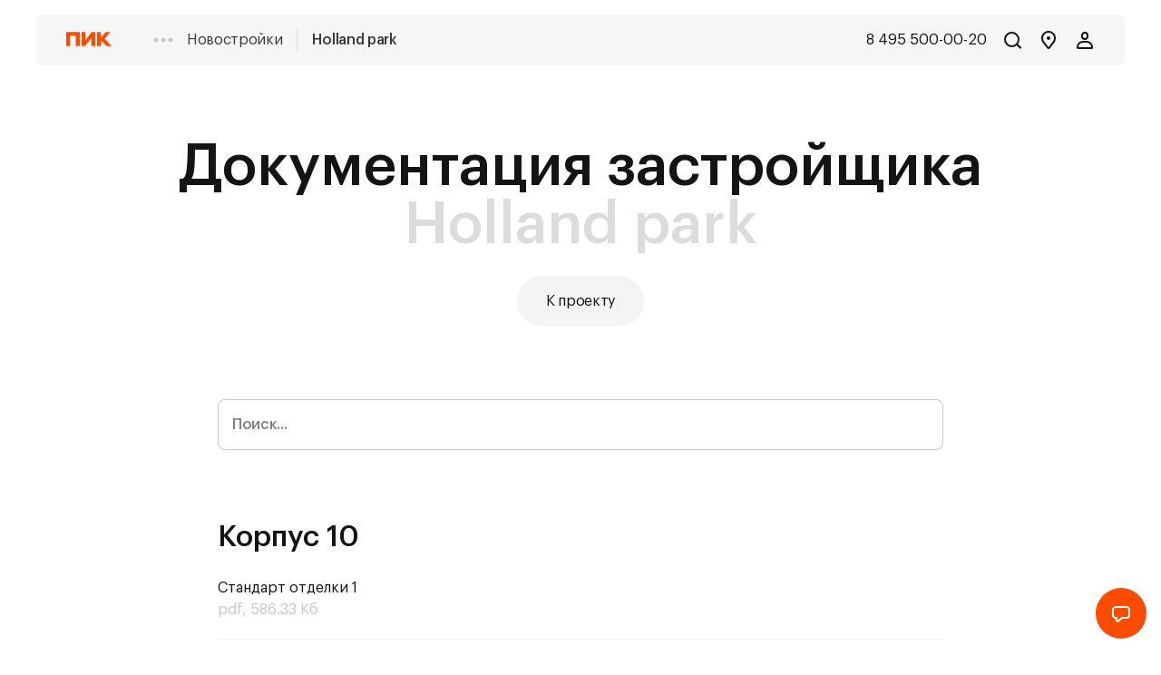

--- FILE ---
content_type: text/html; charset=utf-8
request_url: https://www.pik.ru/hp/developers
body_size: 136966
content:
<!DOCTYPE html><html><head><meta charSet="utf-8" data-next-head=""/><meta name="viewport" content="width=device-width" data-next-head=""/><script>(function(m,e,t,r,i,k,a){m[i]=m[i]||function(){(m[i].a=m[i].a||[]).push(arguments)}; m[i].l=1*new Date(); for (var j = 0; j < document.scripts.length; j++) {if (document.scripts[j].src === r) { return; }} k=e.createElement(t),a=e.getElementsByTagName(t)[0],k.async=1,k.src=r,a.parentNode.insertBefore(k,a)}) (window, document, "script", "https://mc.yandex.ru/metrika/tag.js", "ym"); ym(481568, "init", { clickmap:true, trackLinks:true, accurateTrackBounce:true, webvisor:true, trackHash:true, ecommerce:"dataLayer", triggerEvent: true });

  const handleYaInit = () => {
    document.dispatchEvent(new CustomEvent('ym-loaded'));
  }
  document.addEventListener('yacounter481568inited', handleYaInit);</script><noscript><div><img src="https://mc.yandex.ru/watch/481568" style="position:absolute; left:-9999px;" alt="" /></div></noscript><script></script><noscript><div>
<img src="https://top-fwz1.mail.ru/counter?id=3102309;js=na" style="border:0;position:absolute;left:-9999px;" alt="Top.Mail.Ru" />
</div>
</noscript><meta charSet="utf-8"/><meta name="viewport" content="width=device-width, minimum-scale=1.0, maximum-scale=1.0, user-scalable=no"/><meta name="google-site-verification" content="l_xLexo8rmOMO7CczubxOiDsnWOep_GqI_oJnoBDjao"/><meta name="yandex-verification" content="d5dfe08fef6fba3b"/><meta name="mailru-verification" content="5bab4bcae5b1e5fc"/><meta property="fb:pages" content="1231308170270048"/><meta name="apple-itunes-app" content="app-id=6496357107"/><meta http-equiv="X-UA-Compatible" content="IE=edge,chrome=1"/><meta name="application-name" content="Продажа недвижимости в новостройках от застройщика"/><meta name="msapplication-square150x150" content="//static.storage-cdn.ru/favicon/light/mstile-150x150.png"/><meta name="format-detection" content="telephone=no"/><link rel="manifest" href="//static.storage-cdn.ru/favicon/light/manifest.json"/><link rel="icon" href="//static.storage-cdn.ru/favicon/light/favicon.ico" type="image/x-icon"/><link rel="shortcut icon" type="image/x-icon" href="//static.storage-cdn.ru/favicon/light/favicon.ico"/><link rel="mask-icon" href="//static.storage-cdn.ru/favicon/light/safari-pinned-tab.svg" color="rgb(0,0,0)"/><link rel="icon" href="//static.storage-cdn.ru/favicon/light/safari-pinned-tab.svg" color="rgb(0,0,0)"/><link rel="alternate icon" type="image/png" href="//static.storage-cdn.ru/favicon/light/favicon-32x32.png"/><link rel="alternate icon" type="image/png" href="//static.storage-cdn.ru/favicon/light/favicon-16x16.png"/><meta name="pik-location-name" content="moscow"/><script src="https://static.storage-cdn.ru/ptm/pik/prod.js" async=""></script><title data-next-head="">Документация застройщика по проекту Holland park</title><meta name="description" content="Вся документация по проекту Holland park. Официальный сайт ПИК." data-next-head=""/><meta name="keywords" content="" data-next-head=""/><meta property="og:title" content="Документация застройщика по проекту Holland park" data-next-head=""/><meta property="og:description" content="Вся документация по проекту Holland park. Официальный сайт ПИК." data-next-head=""/><meta property="og:type" content="website" data-next-head=""/><meta property="og:url" content="https://www.pik.ru/hp/developers" data-next-head=""/><meta property="og:locale" content="ru_RU" data-next-head=""/><meta property="og:site_name" content="Официальный сайт ПИК" data-next-head=""/><link rel="canonical" href="https://www.pik.ru/hp/developers" data-next-head=""/><noscript data-n-css=""></noscript><script defer="" nomodule="" src="https://static.storage-cdn.ru/app/search/a0be8b14/_next/static/chunks/polyfills-42372ed130431b0a.js"></script><script src="https://static.storage-cdn.ru/app/search/a0be8b14/_next/static/chunks/webpack-4893df712d400750.js" defer=""></script><script src="https://static.storage-cdn.ru/app/search/a0be8b14/_next/static/chunks/framework-b9fd9bcc3ecde907.js" defer=""></script><script src="https://static.storage-cdn.ru/app/search/a0be8b14/_next/static/chunks/main-bfa22ab004d5c55f.js" defer=""></script><script src="https://static.storage-cdn.ru/app/search/a0be8b14/_next/static/chunks/pages/_app-9588f0d6eaccd1bb.js" defer=""></script><script src="https://static.storage-cdn.ru/app/search/a0be8b14/_next/static/chunks/8798-50be25ca5de1179d.js" defer=""></script><script src="https://static.storage-cdn.ru/app/search/a0be8b14/_next/static/chunks/pages/%5Bslug1%5D/developers-b702c33a190ca4b3.js" defer=""></script><script src="https://static.storage-cdn.ru/app/search/a0be8b14/_next/static/pTOzugMKF7QQBF5zXzzUd/_buildManifest.js" defer=""></script><script src="https://static.storage-cdn.ru/app/search/a0be8b14/_next/static/pTOzugMKF7QQBF5zXzzUd/_ssgManifest.js" defer=""></script><style data-styled="" data-styled-version="5.3.5">.bylwdg{width:0;height:0;position:absolute;top:-10000px;left:-10000px;}/*!sc*/
@media only screen and (max-width:767px){.bylwdg{z-index:768;}}/*!sc*/
@media only screen and (min-width:768px) and (max-width:1023px){.bylwdg{z-index:1023;}}/*!sc*/
@media only screen and (min-width:1024px) and (max-width:1375px){.bylwdg{z-index:1375;}}/*!sc*/
@media only screen and (min-width:1376px) and (max-width:1599px){.bylwdg{z-index:1599;}}/*!sc*/
@media only screen and (min-width:1600px){.bylwdg{z-index:1600;}}/*!sc*/
data-styled.g1[id="sc-bczRLJ"]{content:"bylwdg,"}/*!sc*/
html,body,div,span,applet,object,iframe,h1,h2,h3,h4,h5,h6,p,blockquote,pre,a,abbr,acronym,address,big,cite,code,del,dfn,em,img,ins,kbd,q,s,samp,small,strike,strong,sub,sup,tt,var,b,u,i,center,dl,dt,dd,menu,ol,ul,li,fieldset,form,label,legend,table,caption,tbody,tfoot,thead,tr,th,td,article,aside,canvas,details,embed,figure,figcaption,footer,header,hgroup,main,menu,nav,output,ruby,section,summary,time,mark,audio,video{margin:0;padding:0;border:0;font-size:100%;font:inherit;vertical-align:baseline;}/*!sc*/
article,aside,details,figcaption,figure,footer,header,hgroup,main,menu,nav,section{display:block;}/*!sc*/
*[hidden]{display:none;}/*!sc*/
body{line-height:1;}/*!sc*/
menu,ol,ul{list-style:none;}/*!sc*/
blockquote,q{quotes:none;}/*!sc*/
blockquote:before,blockquote:after,q:before,q:after{content:'';content:none;}/*!sc*/
table{border-collapse:collapse;border-spacing:0;}/*!sc*/
*{box-sizing:border-box;}/*!sc*/
h1,h2,h3,h4,h5,h6,p,ul,li{font-weight:400;margin:0;padding:0;}/*!sc*/
.noscroll{overflow:hidden !important;height:auto !important;width:100%;}/*!sc*/
input[type=tel],input[type=text],textarea{-webkit-appearance:none;}/*!sc*/
li{list-style-type:none;}/*!sc*/
.b-content *:link,*:visited{-webkit-text-decoration:none;text-decoration:none;}/*!sc*/
textarea:focus,input:focus,button:focus{outline:none;}/*!sc*/
textarea{padding:0;}/*!sc*/
*{-webkit-tap-highlight-color:rgba(0,0,0,0);}/*!sc*/
:focus{outline:0;}/*!sc*/
html{height:100%;}/*!sc*/
body{overflow-x:hidden;position:relative;height:100%;width:100%;font-size:16px;text-rendering:optimizeLegibility;-webkit-font-feature-settings:'kern';-ms-font-feature-settings:'kern' 1;font-feature-settings:'kern';-webkit-font-smoothing:antialiased;-moz-osx-font-smoothing:grayscale;}/*!sc*/
button{padding:0;margin:0;background:none;border:none;}/*!sc*/
dd{padding:0;margin:0;}/*!sc*/
a:hover,a:visited,a:link,a:active{-webkit-text-decoration:none;text-decoration:none;}/*!sc*/
a{color:#5a7788;-webkit-text-decoration:underline;text-decoration:underline;}/*!sc*/
.grecaptcha-badge{visibility:hidden;}/*!sc*/
[data-action='showChat']{-webkit-text-decoration:underline;text-decoration:underline;cursor:pointer;}/*!sc*/
data-styled.g18[id="sc-global-fdQuTz1"]{content:"sc-global-fdQuTz1,"}/*!sc*/
@font-face{font-family:Graphik;src:url('https://static.storage-cdn.ru/resources/pik/fonts/GraphikLCGBlack.eot');src:url('https://static.storage-cdn.ru/resources/pik/fonts/GraphikLCGBlack.woff') format('woff'), url('https://static.storage-cdn.ru/resources/pik/fonts/GraphikLCGBlack.ttf') format('truetype'), url('https://static.storage-cdn.ru/resources/pik/fonts/GraphikLCGBlack.svg') format('svg');font-weight:900;font-display:auto;}/*!sc*/
@font-face{font-family:Graphik;src:url('https://static.storage-cdn.ru/resources/pik/fonts/GraphikLCGBold.eot');src:url('https://static.storage-cdn.ru/resources/pik/fonts/GraphikLCGBold.woff') format('woff'), url('https://static.storage-cdn.ru/resources/pik/fonts/GraphikLCGBold.ttf') format('truetype'), url('https://static.storage-cdn.ru/resources/pik/fonts/GraphikLCGBold.svg') format('svg');font-weight:700;font-display:auto;}/*!sc*/
@font-face{font-family:Graphik;src:url('https://static.storage-cdn.ru/resources/pik/fonts/GraphikLCGSemibold.eot');src:url('https://static.storage-cdn.ru/resources/pik/fonts/GraphikLCGSemibold.woff') format('woff'), url('https://static.storage-cdn.ru/resources/pik/fonts/GraphikLCGSemibold.ttf') format('truetype'), url('https://static.storage-cdn.ru/resources/pik/fonts/GraphikLCGSemibold.svg') format('svg');font-weight:600;font-display:auto;}/*!sc*/
@font-face{font-family:Graphik;src:url('https://static.storage-cdn.ru/resources/pik/fonts/GraphikLCGMedium.eot');src:url('https://static.storage-cdn.ru/resources/pik/fonts/GraphikLCGMedium.woff') format('woff'), url('https://static.storage-cdn.ru/resources/pik/fonts/GraphikLCGMedium.ttf') format('truetype'), url('https://static.storage-cdn.ru/resources/pik/fonts/GraphikLCGMedium.svg') format('svg');font-weight:500;font-display:auto;}/*!sc*/
@font-face{font-family:Graphik;src:url('https://static.storage-cdn.ru/resources/pik/fonts/GraphikLCGRegular.eot');src:url('https://static.storage-cdn.ru/resources/pik/fonts/GraphikLCGRegular.woff') format('woff'), url('https://static.storage-cdn.ru/resources/pik/fonts/GraphikLCGRegular.ttf') format('truetype'), url('https://static.storage-cdn.ru/resources/pik/fonts/GraphikLCGRegular.svg') format('svg');font-weight:normal;font-style:normal;font-display:auto;}/*!sc*/
@font-face{font-family:Graphik;src:url('https://static.storage-cdn.ru/resources/pik/fonts/GraphikLCGLight.eot');src:url('https://static.storage-cdn.ru/resources/pik/fonts/GraphikLCGLight.woff') format('woff'), url('https://static.storage-cdn.ru/resources/pik/fonts/GraphikLCGLight.ttf') format('truetype'), url('https://static.storage-cdn.ru/resources/pik/fonts/GraphikLCGLight.svg') format('svg');font-weight:300;font-display:auto;}/*!sc*/
@font-face{font-family:Graphik;src:url('https://static.storage-cdn.ru/resources/pik/fonts/GraphikLCGThin.eot');src:url('https://static.storage-cdn.ru/resources/pik/fonts/GraphikLCGThin.woff') format('woff'), url('https://static.storage-cdn.ru/resources/pik/fonts/GraphikLCGThin.ttf') format('truetype'), url('https://static.storage-cdn.ru/resources/pik/fonts/GraphikLCGThin.svg') format('svg');font-weight:100;font-display:auto;}/*!sc*/
@font-face{font-family:Graphik;src:url('https://static.storage-cdn.ru/resources/pik/fonts/GraphikLCGBlackItalic.eot');src:url('https://static.storage-cdn.ru/resources/pik/fonts/GraphikLCGBlackItalic.woff') format('woff'), url('https://static.storage-cdn.ru/resources/pik/fonts/GraphikLCGBlackItalic.ttf') format('truetype'), url('https://static.storage-cdn.ru/resources/pik/fonts/GraphikLCGBlackItalic.svg') format('svg');font-weight:900;font-style:italic;font-display:auto;}/*!sc*/
@font-face{font-family:Graphik;src:url('https://static.storage-cdn.ru/resources/pik/fonts/GraphikLCGBoldItalic.eot');src:url('https://static.storage-cdn.ru/resources/pik/fonts/GraphikLCGBoldItalic.woff') format('woff'), url('https://static.storage-cdn.ru/resources/pik/fonts/GraphikLCGBoldItalic.ttf') format('truetype'), url('https://static.storage-cdn.ru/resources/pik/fonts/GraphikLCGBoldItalic.svg') format('svg');font-weight:700;font-style:italic;font-display:auto;}/*!sc*/
@font-face{font-family:Graphik;src:url('https://static.storage-cdn.ru/resources/pik/fonts/GraphikLCGMediumItalic.eot');src:url('https://static.storage-cdn.ru/resources/pik/fonts/GraphikLCGMediumItalic.woff') format('woff'), url('https://static.storage-cdn.ru/resources/pik/fonts/GraphikLCGMediumItalic.ttf') format('truetype'), url('https://static.storage-cdn.ru/resources/pik/fonts/GraphikLCGMediumItalic.svg') format('svg');font-weight:500;font-style:italic;font-display:auto;}/*!sc*/
@font-face{font-family:Graphik;src:url('https://static.storage-cdn.ru/resources/pik/fonts/GraphikLCGItalic.eot');src:url('https://static.storage-cdn.ru/resources/pik/fonts/GraphikLCGItalic.woff') format('woff'), url('https://static.storage-cdn.ru/resources/pik/fonts/GraphikLCGItalic.ttf') format('truetype'), url('https://static.storage-cdn.ru/resources/pik/fonts/GraphikLCGItalic.svg') format('svg');font-style:italic;font-display:auto;}/*!sc*/
@font-face{font-family:Graphik;src:url('https://static.storage-cdn.ru/resources/pik/fonts/GraphikLCGLightItalic.eot');src:url('https://static.storage-cdn.ru/resources/pik/fonts/GraphikLCGLightItalic.woff') format('woff'), url('https://static.storage-cdn.ru/resources/pik/fonts/GraphikLCGLightItalic.ttf') format('truetype'), url('https://static.storage-cdn.ru/resources/pik/fonts/GraphikLCGLightItalic.svg') format('svg');font-weight:300;font-style:italic;font-display:auto;}/*!sc*/
@font-face{font-family:Graphik;src:url('https://static.storage-cdn.ru/resources/pik/fonts/GraphikLCGThinItalic.eot');src:url('https://static.storage-cdn.ru/resources/pik/fonts/GraphikLCGThinItalic.woff') format('woff'), url('https://static.storage-cdn.ru/resources/pik/fonts/GraphikLCGThinItalic.ttf') format('truetype'), url('https://static.storage-cdn.ru/resources/pik/fonts/GraphikLCGThinItalic.svg') format('svg');font-weight:100;font-style:italic;font-display:auto;}/*!sc*/
input,textarea,body,button{font-family:Graphik,Helvetica,Arial,sans-serif;}/*!sc*/
data-styled.g19[id="sc-global-gwiKvD1"]{content:"sc-global-gwiKvD1,"}/*!sc*/
body{background:#FFFFFF;}/*!sc*/
data-styled.g20[id="sc-global-eTsCEj1"]{content:"sc-global-eTsCEj1,"}/*!sc*/
.kKHSjb{width:0;height:0;position:absolute;top:-10000px;left:-10000px;}/*!sc*/
@media only screen and (max-width:767px){.kKHSjb{z-index:1;}}/*!sc*/
@media only screen and (min-width:768px) and (max-width:1023px){.kKHSjb{z-index:2;}}/*!sc*/
@media only screen and (min-width:1024px) and (max-width:1280px){.kKHSjb{z-index:3;}}/*!sc*/
@media only screen and (min-width:1281px){.kKHSjb{z-index:4;}}/*!sc*/
data-styled.g21[id="sc-ksZaOG"]{content:"kKHSjb,"}/*!sc*/
.fRufzZ{box-sizing:border-box;border-radius:100%;border:2px solid #FC4C02;border-bottom-color:transparent;height:64px;width:64px;background:0 0 !important;display:inline-block;-webkit-animation:hWuqhH 0.75s 0s linear infinite;animation:hWuqhH 0.75s 0s linear infinite;}/*!sc*/
data-styled.g22[id="sc-hAZoDl"]{content:"fRufzZ,"}/*!sc*/
.kXPDwj{cursor:pointer;overflow:hidden;position:relative;width:-webkit-fit-content;width:-moz-fit-content;width:fit-content;display:-webkit-box;display:-webkit-flex;display:-ms-flexbox;display:flex;-webkit-flex-flow:row nowrap;-ms-flex-flow:row nowrap;flex-flow:row nowrap;-webkit-box-pack:center;-webkit-justify-content:center;-ms-flex-pack:center;justify-content:center;-webkit-align-items:center;-webkit-box-align:center;-ms-flex-align:center;align-items:center;-webkit-transition-timing-function:ease;transition-timing-function:ease;-webkit-transition-duration:.2s;transition-duration:.2s;-webkit-transition-property:all;transition-property:all;z-index:1;background-color:#FFFFFF;color:#141414;border-radius:100%;width:40px;height:40px;}/*!sc*/
.kXPDwj .Icon{width:16px;height:16px;}/*!sc*/
.kXPDwj:hover:after{opacity:0.04;}/*!sc*/
.kXPDwj:after{content:'';background-color:#FFFFFF;color:#141414;border-radius:100%;width:40px;height:40px;position:absolute;width:auto;height:auto;top:0;left:0;right:0;bottom:0;pointer-events:none;background:#141414;opacity:0;z-index:-1;-webkit-transition-timing-function:ease;transition-timing-function:ease;-webkit-transition-duration:.2s;transition-duration:.2s;-webkit-transition-property:all;transition-property:all;}/*!sc*/
.kXPDwj:after .Icon{width:16px;height:16px;}/*!sc*/
.hkEeKb{cursor:pointer;overflow:hidden;position:relative;width:-webkit-fit-content;width:-moz-fit-content;width:fit-content;display:-webkit-box;display:-webkit-flex;display:-ms-flexbox;display:flex;-webkit-flex-flow:row nowrap;-ms-flex-flow:row nowrap;flex-flow:row nowrap;-webkit-box-pack:center;-webkit-justify-content:center;-ms-flex-pack:center;justify-content:center;-webkit-align-items:center;-webkit-box-align:center;-ms-flex-align:center;align-items:center;-webkit-transition-timing-function:ease;transition-timing-function:ease;-webkit-transition-duration:.2s;transition-duration:.2s;-webkit-transition-property:all;transition-property:all;z-index:1;background-color:#FC4C02;color:#141414;border-radius:100%;width:56px;height:56px;}/*!sc*/
.hkEeKb:hover:after{opacity:0.04;}/*!sc*/
.hkEeKb:after{content:'';background-color:#FC4C02;color:#141414;border-radius:100%;width:56px;height:56px;position:absolute;width:auto;height:auto;top:0;left:0;right:0;bottom:0;pointer-events:none;background:#141414;opacity:0;z-index:-1;-webkit-transition-timing-function:ease;transition-timing-function:ease;-webkit-transition-duration:.2s;transition-duration:.2s;-webkit-transition-property:all;transition-property:all;}/*!sc*/
data-styled.g23[id="sc-fnykZs"]{content:"kXPDwj,hkEeKb,"}/*!sc*/
.gPHTnL{display:-webkit-box;display:-webkit-flex;display:-ms-flexbox;display:flex;-webkit-box-pack:justify;-webkit-justify-content:space-between;-ms-flex-pack:justify;justify-content:space-between;-webkit-align-items:center;-webkit-box-align:center;-ms-flex-align:center;align-items:center;-webkit-flex-wrap:nowrap;-ms-flex-wrap:nowrap;flex-wrap:nowrap;}/*!sc*/
data-styled.g24[id="sc-fEOsli"]{content:"gPHTnL,"}/*!sc*/
.gtmhjR{position:absolute;top:0;left:0;right:0;bottom:0;background:#F7F7F5;z-index:-1;opacity:0;-webkit-transition:0.3s;transition:0.3s;}/*!sc*/
data-styled.g27[id="sc-dIouRR"]{content:"gtmhjR,"}/*!sc*/
.exUtJa{position:relative;text-overflow:'';display:-webkit-box;display:-webkit-flex;display:-ms-flexbox;display:flex;-webkit-box-pack:justify;-webkit-justify-content:space-between;-ms-flex-pack:justify;justify-content:space-between;-webkit-align-items:center;-webkit-box-align:center;-ms-flex-align:center;align-items:center;-webkit-flex-wrap:nowrap;-ms-flex-wrap:nowrap;flex-wrap:nowrap;}/*!sc*/
data-styled.g30[id="sc-kgflAQ"]{content:"exUtJa,"}/*!sc*/
.cCEjtd{box-sizing:border-box;box-sizing:border-box;display:-webkit-box;display:-webkit-flex;display:-ms-flexbox;display:flex;-webkit-flex-flow:row wrap;-ms-flex-flow:row wrap;flex-flow:row wrap;-webkit-box-pack:center;-webkit-justify-content:center;-ms-flex-pack:center;justify-content:center;-webkit-align-items:flex-start;-webkit-box-align:flex-start;-ms-flex-align:flex-start;align-items:flex-start;-webkit-flex:0 0 100%;-ms-flex:0 0 100%;flex:0 0 100%;width:100%;margin-left:auto;margin-right:auto;}/*!sc*/
@media only screen and (min-width:1600px){.cCEjtd{-webkit-flex:0 0 1600px;-ms-flex:0 0 1600px;flex:0 0 1600px;width:1600px;padding-left:64px;padding-right:64px;}}/*!sc*/
@media only screen and (min-width:1376px) and (max-width:1599px){.cCEjtd{padding-left:64px;padding-right:64px;}}/*!sc*/
@media only screen and (min-width:1024px) and (max-width:1375px){.cCEjtd{padding-left:32px;padding-right:32px;}}/*!sc*/
@media only screen and (min-width:768px) and (max-width:1023px){.cCEjtd{padding-left:24px;padding-right:24px;}}/*!sc*/
@media only screen and (max-width:767px){.cCEjtd{padding-left:12px;padding-right:12px;}}/*!sc*/
data-styled.g33[id="sc-ivTmOn"]{content:"cCEjtd,"}/*!sc*/
.cPyBLv{box-sizing:border-box;box-sizing:border-box;-webkit-flex:0 0 100%;-ms-flex:0 0 100%;flex:0 0 100%;width:100%;}/*!sc*/
@media only screen and (min-width:1600px){.cPyBLv{margin-left:16px;margin-right:16px;-webkit-flex:0 0 calc((((100% - (384px)) / 12) * 12) + (32px * 11));-ms-flex:0 0 calc((((100% - (384px)) / 12) * 12) + (32px * 11));flex:0 0 calc((((100% - (384px)) / 12) * 12) + (32px * 11));width:calc((((100% - (384px)) / 12) * 12) + (32px * 11));}}/*!sc*/
@media only screen and (min-width:1376px) and (max-width:1599px){.cPyBLv{margin-left:16px;margin-right:16px;-webkit-flex:0 0 calc((((100% - (384px)) / 12) * 12) + (32px * 11));-ms-flex:0 0 calc((((100% - (384px)) / 12) * 12) + (32px * 11));flex:0 0 calc((((100% - (384px)) / 12) * 12) + (32px * 11));width:calc((((100% - (384px)) / 12) * 12) + (32px * 11));}}/*!sc*/
@media only screen and (min-width:1024px) and (max-width:1375px){.cPyBLv{margin-left:8px;margin-right:8px;-webkit-flex:0 0 calc((((100% - (192px)) / 12) * 12) + (16px * 11));-ms-flex:0 0 calc((((100% - (192px)) / 12) * 12) + (16px * 11));flex:0 0 calc((((100% - (192px)) / 12) * 12) + (16px * 11));width:calc((((100% - (192px)) / 12) * 12) + (16px * 11));}}/*!sc*/
@media only screen and (min-width:768px) and (max-width:1023px){.cPyBLv{margin-left:8px;margin-right:8px;-webkit-flex:0 0 calc((((100% - (96px)) / 6) * 12) + (16px * 11));-ms-flex:0 0 calc((((100% - (96px)) / 6) * 12) + (16px * 11));flex:0 0 calc((((100% - (96px)) / 6) * 12) + (16px * 11));width:calc((((100% - (96px)) / 6) * 12) + (16px * 11));}}/*!sc*/
@media only screen and (max-width:767px){.cPyBLv{margin-left:4px;margin-right:4px;-webkit-flex:0 0 calc((((100% - (32px)) / 4) * 12) + (8px * 11));-ms-flex:0 0 calc((((100% - (32px)) / 4) * 12) + (8px * 11));flex:0 0 calc((((100% - (32px)) / 4) * 12) + (8px * 11));width:calc((((100% - (32px)) / 4) * 12) + (8px * 11));}}/*!sc*/
@media only screen and (min-width:768px) and (max-width:1023px){.cPyBLv{box-sizing:border-box;-webkit-flex:0 0 100%;-ms-flex:0 0 100%;flex:0 0 100%;width:100%;}@media only screen and (min-width:1600px){.cPyBLv{margin-left:16px;margin-right:16px;-webkit-flex:0 0 calc((((100% - (384px)) / 12) * 6) + (32px * 5));-ms-flex:0 0 calc((((100% - (384px)) / 12) * 6) + (32px * 5));flex:0 0 calc((((100% - (384px)) / 12) * 6) + (32px * 5));width:calc((((100% - (384px)) / 12) * 6) + (32px * 5));}}@media only screen and (min-width:1376px) and (max-width:1599px){.cPyBLv{margin-left:16px;margin-right:16px;-webkit-flex:0 0 calc((((100% - (384px)) / 12) * 6) + (32px * 5));-ms-flex:0 0 calc((((100% - (384px)) / 12) * 6) + (32px * 5));flex:0 0 calc((((100% - (384px)) / 12) * 6) + (32px * 5));width:calc((((100% - (384px)) / 12) * 6) + (32px * 5));}}@media only screen and (min-width:1024px) and (max-width:1375px){.cPyBLv{margin-left:8px;margin-right:8px;-webkit-flex:0 0 calc((((100% - (192px)) / 12) * 6) + (16px * 5));-ms-flex:0 0 calc((((100% - (192px)) / 12) * 6) + (16px * 5));flex:0 0 calc((((100% - (192px)) / 12) * 6) + (16px * 5));width:calc((((100% - (192px)) / 12) * 6) + (16px * 5));}}@media only screen and (min-width:768px) and (max-width:1023px){.cPyBLv{margin-left:8px;margin-right:8px;-webkit-flex:0 0 calc((((100% - (96px)) / 6) * 6) + (16px * 5));-ms-flex:0 0 calc((((100% - (96px)) / 6) * 6) + (16px * 5));flex:0 0 calc((((100% - (96px)) / 6) * 6) + (16px * 5));width:calc((((100% - (96px)) / 6) * 6) + (16px * 5));}}@media only screen and (max-width:767px){.cPyBLv{margin-left:4px;margin-right:4px;-webkit-flex:0 0 calc((((100% - (32px)) / 4) * 6) + (8px * 5));-ms-flex:0 0 calc((((100% - (32px)) / 4) * 6) + (8px * 5));flex:0 0 calc((((100% - (32px)) / 4) * 6) + (8px * 5));width:calc((((100% - (32px)) / 4) * 6) + (8px * 5));}}}/*!sc*/
@media only screen and (max-width:767px){.cPyBLv{box-sizing:border-box;-webkit-flex:0 0 100%;-ms-flex:0 0 100%;flex:0 0 100%;width:100%;}@media only screen and (min-width:1600px){.cPyBLv{margin-left:16px;margin-right:16px;-webkit-flex:0 0 calc((((100% - (384px)) / 12) * 4) + (32px * 3));-ms-flex:0 0 calc((((100% - (384px)) / 12) * 4) + (32px * 3));flex:0 0 calc((((100% - (384px)) / 12) * 4) + (32px * 3));width:calc((((100% - (384px)) / 12) * 4) + (32px * 3));}}@media only screen and (min-width:1376px) and (max-width:1599px){.cPyBLv{margin-left:16px;margin-right:16px;-webkit-flex:0 0 calc((((100% - (384px)) / 12) * 4) + (32px * 3));-ms-flex:0 0 calc((((100% - (384px)) / 12) * 4) + (32px * 3));flex:0 0 calc((((100% - (384px)) / 12) * 4) + (32px * 3));width:calc((((100% - (384px)) / 12) * 4) + (32px * 3));}}@media only screen and (min-width:1024px) and (max-width:1375px){.cPyBLv{margin-left:8px;margin-right:8px;-webkit-flex:0 0 calc((((100% - (192px)) / 12) * 4) + (16px * 3));-ms-flex:0 0 calc((((100% - (192px)) / 12) * 4) + (16px * 3));flex:0 0 calc((((100% - (192px)) / 12) * 4) + (16px * 3));width:calc((((100% - (192px)) / 12) * 4) + (16px * 3));}}@media only screen and (min-width:768px) and (max-width:1023px){.cPyBLv{margin-left:8px;margin-right:8px;-webkit-flex:0 0 calc((((100% - (96px)) / 6) * 4) + (16px * 3));-ms-flex:0 0 calc((((100% - (96px)) / 6) * 4) + (16px * 3));flex:0 0 calc((((100% - (96px)) / 6) * 4) + (16px * 3));width:calc((((100% - (96px)) / 6) * 4) + (16px * 3));}}@media only screen and (max-width:767px){.cPyBLv{margin-left:4px;margin-right:4px;-webkit-flex:0 0 calc((((100% - (32px)) / 4) * 4) + (8px * 3));-ms-flex:0 0 calc((((100% - (32px)) / 4) * 4) + (8px * 3));flex:0 0 calc((((100% - (32px)) / 4) * 4) + (8px * 3));width:calc((((100% - (32px)) / 4) * 4) + (8px * 3));}}}/*!sc*/
data-styled.g34[id="sc-cxabCf"]{content:"cPyBLv,"}/*!sc*/
.jSRDeh{position:relative;width:24px;height:24px;-webkit-appearance:none;}/*!sc*/
.jSRDeh svg{position:absolute;top:0;left:0;width:100%;height:100%;pointer-events:none;}/*!sc*/
.ldUmAF{position:relative;width:16px;height:16px;-webkit-appearance:none;}/*!sc*/
.ldUmAF svg{position:absolute;top:0;left:0;width:100%;height:100%;pointer-events:none;}/*!sc*/
.FywLd{position:relative;width:48px;height:48px;-webkit-appearance:none;}/*!sc*/
.FywLd svg{position:absolute;top:0;left:0;width:100%;height:100%;pointer-events:none;}/*!sc*/
.inovgF{position:relative;width:52px;height:52px;-webkit-appearance:none;}/*!sc*/
.inovgF svg{position:absolute;top:0;left:0;width:100%;height:100%;pointer-events:none;}/*!sc*/
data-styled.g52[id="sc-cTQhss"]{content:"jSRDeh,ldUmAF,FywLd,inovgF,"}/*!sc*/
.jIifyH{display:-webkit-inline-box;display:-webkit-inline-flex;display:-ms-inline-flexbox;display:inline-flex;position:relative;-webkit-flex-flow:row nowrap;-ms-flex-flow:row nowrap;flex-flow:row nowrap;-webkit-box-pack:center;-webkit-justify-content:center;-ms-flex-pack:center;justify-content:center;-webkit-align-items:center;-webkit-box-align:center;-ms-flex-align:center;align-items:center;box-sizing:border-box;white-space:nowrap;overflow:hidden;border-radius:32px;cursor:pointer;-webkit-transition: color 0.2s ease, background 0.2s ease;transition: color 0.2s ease, background 0.2s ease;-webkit-text-decoration:none;text-decoration:none;border-color:transparent;background:#f4f4f3;color:#141414;height:56px;padding:0 32px;font-size:16px;line-height:24px;-webkit-letter-spacing:-0.3199999928474426px;-moz-letter-spacing:-0.3199999928474426px;-ms-letter-spacing:-0.3199999928474426px;letter-spacing:-0.3199999928474426px;}/*!sc*/
.jIifyH:after{position:absolute;content:'';top:0;right:0;bottom:0;left:0;border-radius:32px;pointer-events:none;border-width:1px;border-style:solid;border-color:transparent;-webkit-transition:border-color 0.2s ease;transition:border-color 0.2s ease;}/*!sc*/
.jIifyH:hover{background:#eeedeb;}/*!sc*/
.joRUgm{display:-webkit-inline-box;display:-webkit-inline-flex;display:-ms-inline-flexbox;display:inline-flex;position:relative;-webkit-flex-flow:row nowrap;-ms-flex-flow:row nowrap;flex-flow:row nowrap;-webkit-box-pack:center;-webkit-justify-content:center;-ms-flex-pack:center;justify-content:center;-webkit-align-items:center;-webkit-box-align:center;-ms-flex-align:center;align-items:center;box-sizing:border-box;white-space:nowrap;overflow:hidden;border-radius:32px;cursor:pointer;-webkit-transition: color 0.2s ease, background 0.2s ease;transition: color 0.2s ease, background 0.2s ease;-webkit-text-decoration:none;text-decoration:none;display:-webkit-box;display:-webkit-flex;display:-ms-flexbox;display:flex;width:100%;border-color:transparent;background:#f4f4f3;color:#141414;height:56px;padding:0 32px;font-size:16px;line-height:24px;-webkit-letter-spacing:-0.3199999928474426px;-moz-letter-spacing:-0.3199999928474426px;-ms-letter-spacing:-0.3199999928474426px;letter-spacing:-0.3199999928474426px;}/*!sc*/
.joRUgm:after{position:absolute;content:'';top:0;right:0;bottom:0;left:0;border-radius:32px;pointer-events:none;border-width:1px;border-style:solid;border-color:transparent;-webkit-transition:border-color 0.2s ease;transition:border-color 0.2s ease;}/*!sc*/
.joRUgm:hover{background:#eeedeb;}/*!sc*/
.eGODMO{display:-webkit-inline-box;display:-webkit-inline-flex;display:-ms-inline-flexbox;display:inline-flex;position:relative;-webkit-flex-flow:row nowrap;-ms-flex-flow:row nowrap;flex-flow:row nowrap;-webkit-box-pack:center;-webkit-justify-content:center;-ms-flex-pack:center;justify-content:center;-webkit-align-items:center;-webkit-box-align:center;-ms-flex-align:center;align-items:center;box-sizing:border-box;white-space:nowrap;overflow:hidden;border-radius:32px;cursor:pointer;-webkit-transition: color 0.2s ease, background 0.2s ease;transition: color 0.2s ease, background 0.2s ease;-webkit-text-decoration:none;text-decoration:none;display:-webkit-box;display:-webkit-flex;display:-ms-flexbox;display:flex;width:100%;border-color:transparent;background:#fc4c02;color:#FFFFFF;height:56px;padding:0 32px;font-size:16px;line-height:24px;-webkit-letter-spacing:-0.3199999928474426px;-moz-letter-spacing:-0.3199999928474426px;-ms-letter-spacing:-0.3199999928474426px;letter-spacing:-0.3199999928474426px;}/*!sc*/
.eGODMO:after{position:absolute;content:'';top:0;right:0;bottom:0;left:0;border-radius:32px;pointer-events:none;border-width:1px;border-style:solid;border-color:transparent;-webkit-transition:border-color 0.2s ease;transition:border-color 0.2s ease;}/*!sc*/
.eGODMO:hover{background:#E44502;}/*!sc*/
.fucfnf{display:-webkit-inline-box;display:-webkit-inline-flex;display:-ms-inline-flexbox;display:inline-flex;position:relative;-webkit-flex-flow:row nowrap;-ms-flex-flow:row nowrap;flex-flow:row nowrap;-webkit-box-pack:center;-webkit-justify-content:center;-ms-flex-pack:center;justify-content:center;-webkit-align-items:center;-webkit-box-align:center;-ms-flex-align:center;align-items:center;box-sizing:border-box;white-space:nowrap;overflow:hidden;border-radius:32px;cursor:pointer;-webkit-transition: color 0.2s ease, background 0.2s ease;transition: color 0.2s ease, background 0.2s ease;-webkit-text-decoration:none;text-decoration:none;border-color:transparent;background:#f4f4f3;color:#141414;height:48px;padding:0 24px;font-size:16px;line-height:24px;-webkit-letter-spacing:-0.3199999928474426px;-moz-letter-spacing:-0.3199999928474426px;-ms-letter-spacing:-0.3199999928474426px;letter-spacing:-0.3199999928474426px;}/*!sc*/
.fucfnf:after{position:absolute;content:'';top:0;right:0;bottom:0;left:0;border-radius:32px;pointer-events:none;border-width:1px;border-style:solid;border-color:transparent;-webkit-transition:border-color 0.2s ease;transition:border-color 0.2s ease;}/*!sc*/
.fucfnf:hover{background:#eeedeb;}/*!sc*/
data-styled.g58[id="sc-kgUAyh"]{content:"jIifyH,joRUgm,eGODMO,fucfnf,"}/*!sc*/
.dbXSUh{position:relative;pointer-events:none;}/*!sc*/
data-styled.g59[id="sc-hTtwUo"]{content:"dbXSUh,"}/*!sc*/
.MRmrJ{width:100%;height:100%;}/*!sc*/
data-styled.g225[id="sc-fFtkDt"]{content:"MRmrJ,"}/*!sc*/
.iHxubM{position:relative;-webkit-appearance:none;width:52px;height:52px;}/*!sc*/
.iHxubM svg{position:absolute;top:0;left:0;width:100%;height:100%;pointer-events:none;}/*!sc*/
data-styled.g231[id="sc-hxWoir"]{content:"iHxubM,"}/*!sc*/
.gNjhhU{opacity:0;visibility:hidden;pointer-events:none;}/*!sc*/
data-styled.g233[id="sc-hbyLVd"]{content:"gNjhhU,"}/*!sc*/
.jDOZNk{display:-webkit-inline-box;display:-webkit-inline-flex;display:-ms-inline-flexbox;display:inline-flex;position:relative;}/*!sc*/
data-styled.g234[id="sc-oclUV"]{content:"jDOZNk,"}/*!sc*/
.flAhOQ{display:-webkit-inline-box;display:-webkit-inline-flex;display:-ms-inline-flexbox;display:inline-flex;}/*!sc*/
data-styled.g235[id="sc-hLaujc"]{content:"flAhOQ,"}/*!sc*/
.dMRaob{position:absolute;margin-top:6px;top:100%;right:0;background-color:#FFFFFF;padding:8px;box-shadow:0 6px 45px rgba(0,0,0,0.1);border-radius:16px;}/*!sc*/
data-styled.g236[id="sc-cQwIYT"]{content:"dMRaob,"}/*!sc*/
.cEraqF{display:-webkit-box;display:-webkit-flex;display:-ms-flexbox;display:flex;-webkit-box-pack:justify;-webkit-justify-content:space-between;-ms-flex-pack:justify;justify-content:space-between;-webkit-flex-direction:column;-ms-flex-direction:column;flex-direction:column;position:relative;width:100%;padding:16px;border-radius:8px;cursor:pointer;-webkit-transition-timing-function:ease;transition-timing-function:ease;-webkit-transition-duration:.2s;transition-duration:.2s;-webkit-transition-property:background-color;transition-property:background-color;font-size:16px;line-height:24px;-webkit-letter-spacing:-0.02em;-moz-letter-spacing:-0.02em;-ms-letter-spacing:-0.02em;letter-spacing:-0.02em;color:#3A3A3A;}/*!sc*/
.cEraqF:hover{background-color:#F7F7F5;}/*!sc*/
.dTLMOq{display:-webkit-box;display:-webkit-flex;display:-ms-flexbox;display:flex;-webkit-box-pack:justify;-webkit-justify-content:space-between;-ms-flex-pack:justify;justify-content:space-between;-webkit-flex-direction:column;-ms-flex-direction:column;flex-direction:column;position:relative;width:100%;padding:16px;border-radius:8px;cursor:pointer;-webkit-transition-timing-function:ease;transition-timing-function:ease;-webkit-transition-duration:.2s;transition-duration:.2s;-webkit-transition-property:background-color;transition-property:background-color;font-size:16px;line-height:24px;-webkit-letter-spacing:-0.02em;-moz-letter-spacing:-0.02em;-ms-letter-spacing:-0.02em;letter-spacing:-0.02em;color:#3A3A3A;padding:8px 8px 8px 16px;}/*!sc*/
.dTLMOq:hover{background-color:#F7F7F5;}/*!sc*/
data-styled.g238[id="sc-kTGBUR"]{content:"cEraqF,dTLMOq,"}/*!sc*/
.eHFkYr{display:block;margin-left:8px;font-size:16px;line-height:24px;-webkit-letter-spacing:-0.02em;-moz-letter-spacing:-0.02em;-ms-letter-spacing:-0.02em;letter-spacing:-0.02em;color:#abaaaa;-webkit-flex:1 0 auto;-ms-flex:1 0 auto;flex:1 0 auto;text-align:right;}/*!sc*/
data-styled.g240[id="sc-cgFpzT"]{content:"eHFkYr,"}/*!sc*/
.XCGEe{display:-webkit-box;display:-webkit-flex;display:-ms-flexbox;display:flex;-webkit-flex-flow:row nowrap;-ms-flex-flow:row nowrap;flex-flow:row nowrap;-webkit-box-pack:initial;-webkit-justify-content:initial;-ms-flex-pack:initial;justify-content:initial;-webkit-align-items:center;-webkit-box-align:center;-ms-flex-align:center;align-items:center;width:100%;}/*!sc*/
data-styled.g241[id="sc-jDDxOa"]{content:"XCGEe,"}/*!sc*/
.dPSEpv{overflow:hidden;text-overflow:ellipsis;white-space:nowrap;}/*!sc*/
data-styled.g242[id="sc-bKhNmF"]{content:"dPSEpv,"}/*!sc*/
.jYpxbv{margin:8px 0;top:0px;left:0px;width:100%;height:1px;background-color:#dddcdb;}/*!sc*/
data-styled.g244[id="sc-enyVUO"]{content:"jYpxbv,"}/*!sc*/
.cyfvLs{position:relative;}/*!sc*/
data-styled.g245[id="sc-bwANAz"]{content:"cyfvLs,"}/*!sc*/
.bdGKuY{margin-left:auto;padding-left:8px;}/*!sc*/
data-styled.g246[id="sc-ekGZSs"]{content:"bdGKuY,"}/*!sc*/
.fBkoIi{position:relative;max-width:100%;width:100%;border:none !important;box-shadow:none !important;outline:none !important;-webkit-appearance:none !important;-moz-appearance:textfield !important;background:transparent;opacity:0 !important;}/*!sc*/
.fBkoIi::-webkit-inner-spin-button{display:none !important;}/*!sc*/
.fBkoIi:-webkit-autofill,.fBkoIi:-webkit-autofill:hover,.fBkoIi:-webkit-autofill:focus,.fBkoIi:-webkit-autofill:active{box-shadow:none !important;-webkit-box-shadow:none !important;outline:none !important;-webkit-transition:all 0s 50000s !important;transition:all 0s 50000s !important;-webkit-background-clip:text;}/*!sc*/
.fBkoIi:-webkit-autofill{-webkit-animation-name:onAutoFillStart;animation-name:onAutoFillStart;}/*!sc*/
.fBkoIi:not(:-webkit-autofill){-webkit-animation-name:onAutoFillCancel;animation-name:onAutoFillCancel;}/*!sc*/
@-webkit-keyframes onAutoFillStart{}/*!sc*/
@keyframes onAutoFillStart{}/*!sc*/
@-webkit-keyframes onAutoFillCancel{}/*!sc*/
@keyframes onAutoFillCancel{}/*!sc*/
data-styled.g730[id="sc-jPgogF"]{content:"fBkoIi,"}/*!sc*/
.pCzIp{position:relative;max-width:100%;width:100%;}/*!sc*/
.pCzIp input{width:100%;display:block;box-sizing:border-box;font-size:16px;line-height:24px;-webkit-letter-spacing:-0.02em;-moz-letter-spacing:-0.02em;-ms-letter-spacing:-0.02em;letter-spacing:-0.02em;color:#141414;background-color:#ffffff;font-weight:500;border-radius:8px;height:56px;padding:30px 16px 10px 16px;font-size:16px;line-height:24px;-webkit-letter-spacing:-0.32px;-moz-letter-spacing:-0.32px;-ms-letter-spacing:-0.32px;letter-spacing:-0.32px;border:none;box-shadow:none !important;-webkit-appearance:none;-moz-appearance:textfield;}/*!sc*/
.pCzIp input:-webkit-autofill,.pCzIp input:-webkit-autofill:hover,.pCzIp input:-webkit-autofill:focus{box-shadow:#F7F7F5 0 0 0 50px inset !important;-webkit-box-shadow:inset 0 0 0 50px;}/*!sc*/
.pCzIp::after{content:'';position:absolute;top:0;right:0;left:0;bottom:0;z-index:2;border-style:solid;border-width:1px;border-color:transparent;border-radius:8px;-webkit-user-select:none;-moz-user-select:none;-ms-user-select:none;user-select:none;pointer-events:none;-webkit-transition: border-color 0.15s cubic-bezier(0.19,1,0.22,1), border-width 0.15s cubic-bezier(0.19,1,0.22,1), border 0.15s cubic-bezier(0.19,1,0.22,1);transition: border-color 0.15s cubic-bezier(0.19,1,0.22,1), border-width 0.15s cubic-bezier(0.19,1,0.22,1), border 0.15s cubic-bezier(0.19,1,0.22,1);}/*!sc*/
.pCzIp:after{border-color:#C7C6C5;}/*!sc*/
.pCzIp:hover::after{border-color:#abaaaa;}/*!sc*/
data-styled.g735[id="sc-cabyH"]{content:"pCzIp,"}/*!sc*/
.eFyrZV{z-index:1;max-width:90%;overflow:hidden;text-overflow:ellipsis;pointer-events:none;font-size:16px;line-height:24px;font-weight:400;white-space:nowrap;-webkit-letter-spacing:-0.02em;-moz-letter-spacing:-0.02em;-ms-letter-spacing:-0.02em;letter-spacing:-0.02em;position:absolute;left:16px;display:-webkit-box;display:-webkit-flex;display:-ms-flexbox;display:flex;-webkit-flex-flow:row;-ms-flex-flow:row;flex-flow:row;-webkit-box-pack:start;-webkit-justify-content:flex-start;-ms-flex-pack:start;justify-content:flex-start;-webkit-align-items:center;-webkit-box-align:center;-ms-flex-align:center;align-items:center;-webkit-transition: color 0.15s cubic-bezier(0.19,1,0.22,1), -webkit-transform 0.15s cubic-bezier(0.19,1,0.22,1);-webkit-transition: color 0.15s cubic-bezier(0.19,1,0.22,1), transform 0.15s cubic-bezier(0.19,1,0.22,1);transition: color 0.15s cubic-bezier(0.19,1,0.22,1), transform 0.15s cubic-bezier(0.19,1,0.22,1);top:50%;-webkit-transform:translateY(-50%);-ms-transform:translateY(-50%);transform:translateY(-50%);font-weight:500;color:#808080;-webkit-transform-origin:0 0;-ms-transform-origin:0 0;transform-origin:0 0;}/*!sc*/
data-styled.g736[id="sc-lcFgVe"]{content:"eFyrZV,"}/*!sc*/
.bHtpui{z-index:1;max-width:90%;overflow:hidden;text-overflow:ellipsis;pointer-events:none;font-size:16px;line-height:16px;white-space:nowrap;color:#141414;-webkit-letter-spacing:-0.02em;-moz-letter-spacing:-0.02em;-ms-letter-spacing:-0.02em;letter-spacing:-0.02em;font-weight:500;position:absolute;top:30px;left:16px;}/*!sc*/
data-styled.g737[id="sc-benxkF"]{content:"bHtpui,"}/*!sc*/
.bnAzcF .OptionButtonIcon{width:24px;height:24px;}/*!sc*/
.bnAzcF svg path{stroke:#abaaaa;}/*!sc*/
.bnAzcF .PersonalOptionButton:after{background:#f4f4f3;}/*!sc*/
.bnAzcF:hover .PersonalOptionButton:after{background:white;}/*!sc*/
.bnAzcF:hover svg path{stroke:#262423;}/*!sc*/
data-styled.g750[id="sc-hqMhxz"]{content:"bnAzcF,"}/*!sc*/
.ibXOxb{margin-left:16px;cursor:pointer;-webkit-text-decoration:none;text-decoration:none;position:relative;}/*!sc*/
@media only screen and (min-width:768px) and (max-width:1023px),only screen and (max-width:767px){}/*!sc*/
.kPlzVO{margin-left:16px;cursor:pointer;-webkit-text-decoration:none;text-decoration:none;position:relative;display:none;}/*!sc*/
@media only screen and (min-width:768px) and (max-width:1023px),only screen and (max-width:767px){.kPlzVO{display:none;display:block;}}/*!sc*/
.cbfgwV{margin-left:16px;cursor:pointer;-webkit-text-decoration:none;text-decoration:none;position:relative;}/*!sc*/
@media only screen and (min-width:768px) and (max-width:1023px),only screen and (max-width:767px){.cbfgwV{display:none;}}/*!sc*/
data-styled.g800[id="sc-fAjPcg"]{content:"ibXOxb,kPlzVO,cbfgwV,"}/*!sc*/
.gATbhD{display:none;}/*!sc*/
.gATbhD .Icon svg path,.gATbhD .Icon svg circle,.gATbhD .Icon svg rect{-webkit-transition-timing-function:ease;transition-timing-function:ease;-webkit-transition-duration:.3s;transition-duration:.3s;-webkit-transition-property:fill,stroke;transition-property:fill,stroke;}/*!sc*/
.gATbhD .MenuIcon svg path,.gATbhD .MenuIcon svg circle,.gATbhD .MenuIcon svg rect{stroke:#141414;}/*!sc*/
.gATbhD .MenuIconBurger svg path:first-child{fill:#141414;}/*!sc*/
.gATbhD .MenuIconClose svg path{fill:#141414;}/*!sc*/
.gATbhD .MenuIconRegion svg path,.gATbhD .MenuIconRegion svg circle{fill:#141414;}/*!sc*/
.gATbhD .FavouriteIcon svg path:last-child{fill:#141414;}/*!sc*/
.gATbhD .PhoneIcon svg path{stroke:#141414;}/*!sc*/
.gATbhD .PhoneText{color:#141414;}/*!sc*/
.gATbhD .DropdownContent{-webkit-scrollbar-color:#cccccc;-moz-scrollbar-color:#cccccc;-ms-scrollbar-color:#cccccc;scrollbar-color:#cccccc;-webkit-scrollbar-width:thin;-moz-scrollbar-width:thin;-ms-scrollbar-width:thin;scrollbar-width:thin;}/*!sc*/
.gATbhD .DropdownContent::-webkit-scrollbar{width:4px;max-height:32px;}/*!sc*/
.gATbhD .DropdownContent::-webkit-scrollbar-thumb{height:32px;background-color:#cccccc;border-radius:8px;}/*!sc*/
.AKYfX{display:none;display:-webkit-box;display:-webkit-flex;display:-ms-flexbox;display:flex;}/*!sc*/
.AKYfX .Icon svg path,.AKYfX .Icon svg circle,.AKYfX .Icon svg rect{-webkit-transition-timing-function:ease;transition-timing-function:ease;-webkit-transition-duration:.3s;transition-duration:.3s;-webkit-transition-property:fill,stroke;transition-property:fill,stroke;}/*!sc*/
.AKYfX .MenuIcon svg path,.AKYfX .MenuIcon svg circle,.AKYfX .MenuIcon svg rect{stroke:#141414;}/*!sc*/
.AKYfX .MenuIconBurger svg path:first-child{fill:#141414;}/*!sc*/
.AKYfX .MenuIconClose svg path{fill:#141414;}/*!sc*/
.AKYfX .MenuIconRegion svg path,.AKYfX .MenuIconRegion svg circle{fill:#141414;}/*!sc*/
.AKYfX .FavouriteIcon svg path:last-child{fill:#141414;}/*!sc*/
.AKYfX .PhoneIcon svg path{stroke:#141414;}/*!sc*/
.AKYfX .PhoneText{color:#141414;}/*!sc*/
.AKYfX .DropdownContent{-webkit-scrollbar-color:#cccccc;-moz-scrollbar-color:#cccccc;-ms-scrollbar-color:#cccccc;scrollbar-color:#cccccc;-webkit-scrollbar-width:thin;-moz-scrollbar-width:thin;-ms-scrollbar-width:thin;scrollbar-width:thin;}/*!sc*/
.AKYfX .DropdownContent::-webkit-scrollbar{width:4px;max-height:32px;}/*!sc*/
.AKYfX .DropdownContent::-webkit-scrollbar-thumb{height:32px;background-color:#cccccc;border-radius:8px;}/*!sc*/
data-styled.g801[id="sc-icOqvn"]{content:"gATbhD,AKYfX,"}/*!sc*/
.icFhcQ{display:-webkit-box;display:-webkit-flex;display:-ms-flexbox;display:flex;-webkit-align-items:center;-webkit-box-align:center;-ms-flex-align:center;align-items:center;height:24px;}/*!sc*/
.icFhcQ svg path{fill:#FF4114;}/*!sc*/
data-styled.g805[id="sc-hySdjw"]{content:"icFhcQ,"}/*!sc*/
.igEdux{display:block;margin:auto;-webkit-text-decoration:none;text-decoration:none;font-size:16px;line-height:24px;cursor:pointer;color:black;}/*!sc*/
@media only screen and (min-width:768px) and (max-width:1023px),only screen and (max-width:767px){.igEdux{display:none;}}/*!sc*/
.igEdux .Icon{display:none;margin-left:auto;width:18px;}/*!sc*/
@media only screen and (min-width:1024px) and (max-width:1375px){.igEdux .Icon{display:block;display:none;}}/*!sc*/
data-styled.g806[id="sc-chbKxp"]{content:"igEdux,"}/*!sc*/
.fMYksR{display:block;white-space:nowrap;}/*!sc*/
@media only screen and (min-width:1024px) and (max-width:1375px){.fMYksR{display:none;display:block;}}/*!sc*/
data-styled.g807[id="sc-kTgmXO"]{content:"fMYksR,"}/*!sc*/
.bZGeMv{margin-left:44px;display:-webkit-box;display:-webkit-flex;display:-ms-flexbox;display:flex;-webkit-align-items:center;-webkit-box-align:center;-ms-flex-align:center;align-items:center;width:100%;height:56px;}/*!sc*/
.bZGeMv .MenuListLink,.bZGeMv .MenuListDots{opacity:1;visibility:visible;pointer-events:initial;-webkit-transform:translateX(0);-ms-transform:translateX(0);transform:translateX(0);-webkit-transition-timing-function:ease;transition-timing-function:ease;-webkit-transition-duration:.2s;transition-duration:.2s;-webkit-transition-property:opacity,visibility,-webkit-transform;-webkit-transition-property:opacity,visibility,transform;transition-property:opacity,visibility,transform;}/*!sc*/
@media only screen and (min-width:768px) and (max-width:1023px),only screen and (max-width:767px){.bZGeMv{display:none;}}/*!sc*/
data-styled.g814[id="sc-bCApYh"]{content:"bZGeMv,"}/*!sc*/
.copUWN{font-size:16px;line-height:24px;-webkit-letter-spacing:-0.02em;-moz-letter-spacing:-0.02em;-ms-letter-spacing:-0.02em;letter-spacing:-0.02em;-webkit-text-decoration:none;text-decoration:none;-webkit-transition-timing-function:ease;transition-timing-function:ease;-webkit-transition-duration:.3s;transition-duration:.3s;-webkit-transition-property:color;transition-property:color;color:#3A3A3A;opacity:1;}/*!sc*/
.bOzdXj{font-size:16px;line-height:24px;-webkit-letter-spacing:-0.02em;-moz-letter-spacing:-0.02em;-ms-letter-spacing:-0.02em;letter-spacing:-0.02em;-webkit-text-decoration:none;text-decoration:none;-webkit-transition-timing-function:ease;transition-timing-function:ease;-webkit-transition-duration:.3s;transition-duration:.3s;-webkit-transition-property:color;transition-property:color;color:#3A3A3A;opacity:1;font-weight:500;}/*!sc*/
data-styled.g815[id="sc-iGFZyS"]{content:"copUWN,bOzdXj,"}/*!sc*/
.dIqpJH{height:24px;width:1px;margin:0 16px;background-color:#141414;opacity:0.1;}/*!sc*/
data-styled.g816[id="sc-fPHReD"]{content:"dIqpJH,"}/*!sc*/
.kkKqPB{cursor:pointer;display:-webkit-box;display:-webkit-flex;display:-ms-flexbox;display:flex;-webkit-align-items:center;-webkit-box-align:center;-ms-flex-align:center;align-items:center;-webkit-box-pack:center;-webkit-justify-content:center;-ms-flex-pack:center;justify-content:center;width:24px;height:24px;margin-right:14px;}/*!sc*/
.kkKqPB .Icon{height:6px;}/*!sc*/
.kkKqPB .Icon svg g{fill:#3A3A3A;stroke:#3A3A3A;opacity:0.25;}/*!sc*/
data-styled.g817[id="sc-dJHeTw"]{content:"kkKqPB,"}/*!sc*/
.laoFim{z-index:99999;position:-webkit-sticky;position:sticky;background-color:transparent;border-radius:8px;width:100%;height:56px;padding:0 32px;box-sizing:border-box;display:-webkit-box;display:-webkit-flex;display:-ms-flexbox;display:flex;-webkit-box-pack:justify;-webkit-justify-content:space-between;-ms-flex-pack:justify;justify-content:space-between;-webkit-align-items:center;-webkit-box-align:center;-ms-flex-align:center;align-items:center;}/*!sc*/
.laoFim:after{position:absolute;content:'';top:0;right:0;bottom:0;left:0;border-radius:8px;-webkit-backdrop-filter:blur(32px);backdrop-filter:blur(32px);pointer-events:none;z-index:-1;-webkit-transition-timing-function:ease;transition-timing-function:ease;-webkit-transition-duration:.3s;transition-duration:.3s;-webkit-transition-property:background-color;transition-property:background-color;}/*!sc*/
@media only screen and (min-width:768px) and (max-width:1023px){.laoFim{height:48px;padding:0 16px;}}/*!sc*/
@media only screen and (max-width:767px){.laoFim{height:48px;padding:0 16px;}}/*!sc*/
.laoFim:after{background-color:rgba(232,232,232,0.4);}/*!sc*/
data-styled.g1126[id="sc-hBFchy"]{content:"laoFim,"}/*!sc*/
.kcDaXy{cursor:pointer;}/*!sc*/
.kcDaXy .Logo{opacity:1;visibility:visible;-webkit-transform:scale(1);-ms-transform:scale(1);transform:scale(1);-webkit-transition-timing-function:ease;transition-timing-function:ease;-webkit-transition-duration:.2s;transition-duration:.2s;-webkit-transition-property:opacity,visibility,-webkit-transform;-webkit-transition-property:opacity,visibility,transform;transition-property:opacity,visibility,transform;}/*!sc*/
data-styled.g1127[id="sc-bLkIoR"]{content:"kcDaXy,"}/*!sc*/
.fpxdLy{display:-webkit-box;display:-webkit-flex;display:-ms-flexbox;display:flex;-webkit-align-items:center;-webkit-box-align:center;-ms-flex-align:center;align-items:center;width:100%;}/*!sc*/
data-styled.g1128[id="sc-ghcGPo"]{content:"fpxdLy,"}/*!sc*/
.blyWqn{position:fixed;display:none;left:var(--startX);top:var(--startY);pointer-events:none;}/*!sc*/
.blyWqn .Icon svg path{fill:#fc4c02;stroke:#fc4c02;}/*!sc*/
data-styled.g1129[id="sc-cjPoyH"]{content:"blyWqn,"}/*!sc*/
.dZUSep{display:none;}/*!sc*/
data-styled.g1199[id="sc-iXLiCy"]{content:"dZUSep,"}/*!sc*/
.gmoiLG{position:-webkit-sticky;position:sticky;top:16px;left:0;width:100%;z-index:99999;height:0;}/*!sc*/
data-styled.g1200[id="sc-kEDQaP"]{content:"gmoiLG,"}/*!sc*/
.bpFLnk{font-size:20px;line-height:24px;font-weight:500;color:#141414;}/*!sc*/
data-styled.g1366[id="sc-hSGqtg"]{content:"bpFLnk,"}/*!sc*/
.elkJuA{display:-webkit-box;display:-webkit-flex;display:-ms-flexbox;display:flex;margin:16px 0 0 0;}/*!sc*/
@media (max-width:1144px){.elkJuA{-webkit-flex-direction:column;-ms-flex-direction:column;flex-direction:column;}}/*!sc*/
@media only screen and (min-width:768px) and (max-width:1023px){.elkJuA{margin:16px 0 40px 0;}}/*!sc*/
@media only screen and (max-width:767px){.elkJuA{margin:24px 0 40px 0;}}/*!sc*/
data-styled.g1367[id="sc-bujudj"]{content:"elkJuA,"}/*!sc*/
.eusacY{display:-webkit-box;display:-webkit-flex;display:-ms-flexbox;display:flex;-webkit-flex-direction:column;-ms-flex-direction:column;flex-direction:column;-webkit-box-pack:start;-webkit-justify-content:flex-start;-ms-flex-pack:start;justify-content:flex-start;gap:8px;max-width:240px;}/*!sc*/
.eusacY .StoreLinkButton{-webkit-box-pack:initial;-webkit-justify-content:initial;-ms-flex-pack:initial;justify-content:initial;font-size:14px;line-height:20px;-webkit-letter-spacing:-0.015em;-moz-letter-spacing:-0.015em;-ms-letter-spacing:-0.015em;letter-spacing:-0.015em;}/*!sc*/
@media only screen and (min-width:768px) and (max-width:1023px){.eusacY{-webkit-flex-direction:row;-ms-flex-direction:row;flex-direction:row;-webkit-box-pack:start;-webkit-justify-content:flex-start;-ms-flex-pack:start;justify-content:flex-start;width:100%;gap:8px;margin-left:0;max-width:none;}}/*!sc*/
@media only screen and (max-width:767px){.eusacY{width:100%;-webkit-flex-direction:column;-ms-flex-direction:column;flex-direction:column;gap:16px;margin-left:0;max-width:none;}.eusacY .StoreLinkButton{-webkit-box-pack:center;-webkit-justify-content:center;-ms-flex-pack:center;justify-content:center;font-size:16px;line-height:24px;-webkit-letter-spacing:-0.3199999928474426px;-moz-letter-spacing:-0.3199999928474426px;-ms-letter-spacing:-0.3199999928474426px;letter-spacing:-0.3199999928474426px;}}/*!sc*/
data-styled.g1368[id="sc-fQbsDG"]{content:"eusacY,"}/*!sc*/
.iCyxOz{display:-webkit-box;display:-webkit-flex;display:-ms-flexbox;display:flex;-webkit-flex-flow:row nowrap;-ms-flex-flow:row nowrap;flex-flow:row nowrap;-webkit-box-pack:center;-webkit-justify-content:center;-ms-flex-pack:center;justify-content:center;-webkit-align-items:center;-webkit-box-align:center;-ms-flex-align:center;align-items:center;gap:8px;}/*!sc*/
.iCyxOz svg{fill:#abaaaa;}/*!sc*/
data-styled.g1369[id="sc-dUzpIp"]{content:"iCyxOz,"}/*!sc*/
.kSltPj{height:160px;width:160px;padding:14px;background-color:rgba(244,244,243,1);border-radius:16px;margin-right:16px;}/*!sc*/
@media (max-width:1144px){.kSltPj{display:none;}}/*!sc*/
data-styled.g1371[id="sc-cQQOYb"]{content:"kSltPj,"}/*!sc*/
.koLxVY{box-sizing:border-box;width:100%;padding-top:40px;margin:0 auto;padding-bottom:24px;}/*!sc*/
@media only screen and (max-width:767px){.koLxVY{padding-top:24px;padding-bottom:0;}}/*!sc*/
data-styled.g1374[id="sc-gHZGBh"]{content:"koLxVY,"}/*!sc*/
.dYUQZF{display:grid;grid-template-columns:33% 1fr 33%;border-top:1px solid;border-bottom:1px solid;border-color:#DDDCDB;}/*!sc*/
@media only screen and (min-width:768px) and (max-width:1023px){.dYUQZF{display:-webkit-box;display:-webkit-flex;display:-ms-flexbox;display:flex;-webkit-flex-wrap:wrap;-ms-flex-wrap:wrap;flex-wrap:wrap;-webkit-box-pack:start;-webkit-justify-content:flex-start;-ms-flex-pack:start;justify-content:flex-start;}}/*!sc*/
@media only screen and (max-width:767px){.dYUQZF{display:-webkit-box;display:-webkit-flex;display:-ms-flexbox;display:flex;-webkit-flex-wrap:nowrap;-ms-flex-wrap:nowrap;flex-wrap:nowrap;-webkit-box-pack:center;-webkit-justify-content:center;-ms-flex-pack:center;justify-content:center;-webkit-flex-direction:column;-ms-flex-direction:column;flex-direction:column;}}/*!sc*/
data-styled.g1376[id="sc-GvdFf"]{content:"dYUQZF,"}/*!sc*/
.ckNJer{display:grid;grid-template-columns:1fr 1fr;margin-top:28px;}/*!sc*/
@media only screen and (min-width:768px) and (max-width:1023px){.ckNJer{margin-top:40px;grid-template-columns:1fr;}}/*!sc*/
@media only screen and (max-width:767px){.ckNJer{grid-template-columns:1fr;}}/*!sc*/
data-styled.g1377[id="sc-flGrOw"]{content:"ckNJer,"}/*!sc*/
.ftsIkD{width:100%;display:-webkit-box;display:-webkit-flex;display:-ms-flexbox;display:flex;-webkit-flex-direction:column;-ms-flex-direction:column;flex-direction:column;-webkit-box-pack:justify;-webkit-justify-content:space-between;-ms-flex-pack:justify;justify-content:space-between;-webkit-flex-wrap:wrap;-ms-flex-wrap:wrap;flex-wrap:wrap;}/*!sc*/
@media only screen and (min-width:768px) and (max-width:1023px){.ftsIkD{width:100%;}.ftsIkD:nth-child(1){-webkit-order:2;-ms-flex-order:2;order:2;-webkit-flex-direction:row;-ms-flex-direction:row;flex-direction:row;-webkit-align-items:flex-end;-webkit-box-align:flex-end;-ms-flex-align:flex-end;align-items:flex-end;margin-top:55px;}.ftsIkD:nth-child(2){-webkit-order:1;-ms-flex-order:1;order:1;}}/*!sc*/
@media only screen and (max-width:767px){.ftsIkD{width:100%;}.ftsIkD:nth-child(1){-webkit-order:2;-ms-flex-order:2;order:2;margin-top:16px;-webkit-flex-direction:column;-ms-flex-direction:column;flex-direction:column;}.ftsIkD:nth-child(2){-webkit-order:1;-ms-flex-order:1;order:1;}}/*!sc*/
data-styled.g1378[id="sc-hfKEqN"]{content:"ftsIkD,"}/*!sc*/
.dLDsBR{font-size:12px;line-height:16px;color:#808080;}/*!sc*/
data-styled.g1379[id="sc-kzxyrq"]{content:"dLDsBR,"}/*!sc*/
.jtMXOj{font-size:12px;line-height:16px;width:100%;display:-webkit-box;display:-webkit-flex;display:-ms-flexbox;display:flex;-webkit-flex-direction:row;-ms-flex-direction:row;flex-direction:row;-webkit-flex-wrap:wrap;-ms-flex-wrap:wrap;flex-wrap:wrap;margin-top:40px;-webkit-box-pack:justify;-webkit-justify-content:space-between;-ms-flex-pack:justify;justify-content:space-between;color:#808080;}/*!sc*/
@media only screen and (min-width:768px) and (max-width:1023px){.jtMXOj{margin-top:0;}}/*!sc*/
@media only screen and (max-width:767px){.jtMXOj{width:100%;margin-top:0;max-height:none;}}/*!sc*/
.jtMXOj p{width:47%;}/*!sc*/
@media only screen and (max-width:767px){.jtMXOj p{width:100%;margin-top:16px;}}/*!sc*/
data-styled.g1380[id="sc-begbuL"]{content:"jtMXOj,"}/*!sc*/
.ljSmes{display:-webkit-box;display:-webkit-flex;display:-ms-flexbox;display:flex;-webkit-flex-direction:column;-ms-flex-direction:column;flex-direction:column;-webkit-flex-wrap:wrap;-ms-flex-wrap:wrap;flex-wrap:wrap;margin-top:40px;}/*!sc*/
@media only screen and (min-width:768px) and (max-width:1023px){.ljSmes{-webkit-order:1;-ms-flex-order:1;order:1;}}/*!sc*/
@media only screen and (max-width:767px){.ljSmes{margin-top:0;}}/*!sc*/
data-styled.g1381[id="sc-gInMJo"]{content:"ljSmes,"}/*!sc*/
.lnRwjB{margin:8px 0;color:rgba(20,20,20,0.5);font-size:12px;line-height:16px;-webkit-transition-timing-function:ease;transition-timing-function:ease;-webkit-transition-duration:.2s;transition-duration:.2s;-webkit-transition-property:color;transition-property:color;color:#B9B9B9;}/*!sc*/
.lnRwjB > a{-webkit-text-decoration:underline !important;text-decoration:underline !important;}/*!sc*/
.lnRwjB > a:hover{color:#B9B9B9;}/*!sc*/
@media only screen and (min-width:768px) and (max-width:1023px){.lnRwjB{margin:4px 0;}}/*!sc*/
@media only screen and (max-width:767px){.lnRwjB{margin:4px 0;}}/*!sc*/
data-styled.g1382[id="sc-iCrZlF"]{content:"lnRwjB,"}/*!sc*/
.hDqjDi{position:relative;margin-top:-10px;}/*!sc*/
@media only screen and (min-width:768px) and (max-width:1023px){.hDqjDi{-webkit-order:2;-ms-flex-order:2;order:2;}}/*!sc*/
@media only screen and (max-width:767px){.hDqjDi{-webkit-order:2;-ms-flex-order:2;order:2;margin-top:24px;}}/*!sc*/
data-styled.g1383[id="sc-kLAKLF"]{content:"hDqjDi,"}/*!sc*/
.gbSnVs{padding:40px 0;display:-webkit-box;display:-webkit-flex;display:-ms-flexbox;display:flex;-webkit-box-pack:justify;-webkit-justify-content:space-between;-ms-flex-pack:justify;justify-content:space-between;}/*!sc*/
@media only screen and (min-width:768px) and (max-width:1023px){.gbSnVs{width:100%;-webkit-order:1;-ms-flex-order:1;order:1;}}/*!sc*/
@media only screen and (max-width:767px){.gbSnVs{width:100%;}}/*!sc*/
@media only screen and (min-width:768px) and (max-width:1023px),only screen and (max-width:767px){.gbSnVs{border-bottom:1px solid #C7C6C5;}}/*!sc*/
.dOXaUI{padding:40px 0;display:-webkit-box;display:-webkit-flex;display:-ms-flexbox;display:flex;-webkit-box-pack:justify;-webkit-justify-content:space-between;-ms-flex-pack:justify;justify-content:space-between;}/*!sc*/
@media only screen and (min-width:768px) and (max-width:1023px){.dOXaUI{padding:24px 0;width:50%;-webkit-order:3;-ms-flex-order:3;order:3;}}/*!sc*/
@media only screen and (max-width:767px){.dOXaUI{width:100%;-webkit-order:3;-ms-flex-order:3;order:3;padding-top:0;}}/*!sc*/
.hRdCEE{padding:40px 0;display:-webkit-box;display:-webkit-flex;display:-ms-flexbox;display:flex;-webkit-box-pack:justify;-webkit-justify-content:space-between;-ms-flex-pack:justify;justify-content:space-between;}/*!sc*/
@media only screen and (min-width:768px) and (max-width:1023px){.hRdCEE{padding:24px 0;width:50%;-webkit-order:2;-ms-flex-order:2;order:2;}}/*!sc*/
@media only screen and (max-width:767px){.hRdCEE{width:100%;-webkit-order:2;-ms-flex-order:2;order:2;}}/*!sc*/
data-styled.g1384[id="sc-dRWZNg"]{content:"gbSnVs,dOXaUI,hRdCEE,"}/*!sc*/
.cHbBHE{width:100%;display:-webkit-box;display:-webkit-flex;display:-ms-flexbox;display:flex;-webkit-box-pack:center;-webkit-justify-content:center;-ms-flex-pack:center;justify-content:center;-webkit-align-items:center;-webkit-box-align:center;-ms-flex-align:center;align-items:center;-webkit-flex-direction:column;-ms-flex-direction:column;flex-direction:column;}/*!sc*/
@media only screen and (min-width:768px) and (max-width:1023px){.cHbBHE{-webkit-box-pack:start;-webkit-justify-content:flex-start;-ms-flex-pack:start;justify-content:flex-start;-webkit-align-items:center;-webkit-box-align:center;-ms-flex-align:center;align-items:center;-webkit-flex-direction:row;-ms-flex-direction:row;flex-direction:row;}}/*!sc*/
.dnrRlb{width:100%;display:-webkit-box;display:-webkit-flex;display:-ms-flexbox;display:flex;-webkit-box-pack:center;-webkit-justify-content:center;-ms-flex-pack:center;justify-content:center;-webkit-align-items:center;-webkit-box-align:center;-ms-flex-align:center;align-items:center;-webkit-flex-direction:column;-ms-flex-direction:column;flex-direction:column;}/*!sc*/
@media only screen and (min-width:768px) and (max-width:1023px){.dnrRlb{-webkit-box-pack:start;-webkit-justify-content:flex-start;-ms-flex-pack:start;justify-content:flex-start;-webkit-align-items:flex-start;-webkit-box-align:flex-start;-ms-flex-align:flex-start;align-items:flex-start;}}/*!sc*/
data-styled.g1385[id="sc-eJWhPD"]{content:"cHbBHE,dnrRlb,"}/*!sc*/
.dJNTNs{display:-webkit-box;display:-webkit-flex;display:-ms-flexbox;display:flex;-webkit-align-items:center;-webkit-box-align:center;-ms-flex-align:center;align-items:center;font-weight:500;-webkit-text-decoration:none;text-decoration:none;font-size:20px;line-height:24px;-webkit-letter-spacing:-0.02em;-moz-letter-spacing:-0.02em;-ms-letter-spacing:-0.02em;letter-spacing:-0.02em;color:#141414;}/*!sc*/
.dJNTNs .Icon{width:12px;height:12px;margin-right:10px;}/*!sc*/
data-styled.g1386[id="sc-jfOgqa"]{content:"dJNTNs,"}/*!sc*/
.ggwHKv{display:block;}/*!sc*/
@media only screen and (min-width:768px) and (max-width:1023px){.ggwHKv{width:50%;}}/*!sc*/
@media only screen and (max-width:767px){.ggwHKv{display:-webkit-box;display:-webkit-flex;display:-ms-flexbox;display:flex;-webkit-flex-direction:column;-ms-flex-direction:column;flex-direction:column;-webkit-align-items:center;-webkit-box-align:center;-ms-flex-align:center;align-items:center;text-align:center;}}/*!sc*/
.kcoOTD{display:block;}/*!sc*/
@media only screen and (min-width:768px) and (max-width:1023px){.kcoOTD{width:100%;}}/*!sc*/
@media only screen and (max-width:767px){.kcoOTD{display:-webkit-box;display:-webkit-flex;display:-ms-flexbox;display:flex;-webkit-flex-direction:column;-ms-flex-direction:column;flex-direction:column;-webkit-align-items:center;-webkit-box-align:center;-ms-flex-align:center;align-items:center;text-align:center;}}/*!sc*/
data-styled.g1387[id="sc-ljlIBl"]{content:"ggwHKv,kcoOTD,"}/*!sc*/
.jNLskW{margin-top:24px;}/*!sc*/
@media only screen and (min-width:768px) and (max-width:1023px){.jNLskW #footer_soon_readMore{margin-top:-24px;}}/*!sc*/
@media only screen and (max-width:767px){.jNLskW{width:100%;}}/*!sc*/
data-styled.g1388[id="sc-epHXCM"]{content:"jNLskW,"}/*!sc*/
.djlqtj{width:-webkit-min-content;width:-moz-min-content;width:min-content;white-space:nowrap;}/*!sc*/
@media only screen and (max-width:767px){.djlqtj{width:100%;}}/*!sc*/
data-styled.g1409[id="sc-eGNxAZ"]{content:"djlqtj,"}/*!sc*/
.hRjZlP{display:grid;grid-template-columns:2fr 1fr 1fr 1fr 1fr;padding:40px 0;border-bottom:1px solid;border-color:#DDDCDB;}/*!sc*/
@media only screen and (min-width:768px) and (max-width:1023px){.hRjZlP{display:-webkit-box;display:-webkit-flex;display:-ms-flexbox;display:flex;-webkit-flex-direction:column;-ms-flex-direction:column;flex-direction:column;padding:0;border-bottom:none;}}/*!sc*/
@media only screen and (max-width:767px){.hRjZlP{display:-webkit-box;display:-webkit-flex;display:-ms-flexbox;display:flex;-webkit-flex-direction:column;-ms-flex-direction:column;flex-direction:column;border-bottom:none;padding:0;}}/*!sc*/
data-styled.g1438[id="sc-itrOrq"]{content:"hRjZlP,"}/*!sc*/
.hrAFAl{margin-left:0;}/*!sc*/
@media only screen and (min-width:768px) and (max-width:1023px){.hrAFAl{margin-left:0;}.hrAFAl .CollapseTitle{font-size:20px;font-weight:500;line-height:26px;-webkit-letter-spacing:-0.2px;-moz-letter-spacing:-0.2px;-ms-letter-spacing:-0.2px;letter-spacing:-0.2px;}}/*!sc*/
@media only screen and (max-width:767px){.hrAFAl{padding:0;}}/*!sc*/
data-styled.g1439[id="sc-dMocfJ"]{content:"hrAFAl,"}/*!sc*/
.keBJOe{font-weight:600;font-size:14px;line-height:16px;white-space:nowrap;color:#141414;}/*!sc*/
data-styled.g1440[id="sc-ESXso"]{content:"keBJOe,"}/*!sc*/
.fCXqJe{display:-webkit-box;display:-webkit-flex;display:-ms-flexbox;display:flex;-webkit-flex-direction:row;-ms-flex-direction:row;flex-direction:row;}/*!sc*/
.YVXvO{display:-webkit-box;display:-webkit-flex;display:-ms-flexbox;display:flex;-webkit-flex-direction:column;-ms-flex-direction:column;flex-direction:column;}/*!sc*/
data-styled.g1441[id="sc-hhAQLL"]{content:"fCXqJe,YVXvO,"}/*!sc*/
.fkdzoI{width:50%;}/*!sc*/
data-styled.g1442[id="sc-eafLYq"]{content:"fkdzoI,"}/*!sc*/
.fgLRnf{display:-webkit-box;display:-webkit-flex;display:-ms-flexbox;display:flex;-webkit-flex-direction:column;-ms-flex-direction:column;flex-direction:column;-webkit-text-decoration:none;text-decoration:none;margin-top:8px;padding-right:16px;font-size:14px;line-height:16px;white-space:nowrap;-webkit-transition-timing-function:ease;transition-timing-function:ease;-webkit-transition-duration:.2s;transition-duration:.2s;-webkit-transition-property:color;transition-property:color;color:#5a5a5a;}/*!sc*/
.fgLRnf:hover{color:#B9B9B9;}/*!sc*/
@media only screen and (min-width:768px) and (max-width:1023px){.fgLRnf{color:#5a5a5a;font-size:20px;line-height:24px;-webkit-letter-spacing:-0.1px;-moz-letter-spacing:-0.1px;-ms-letter-spacing:-0.1px;letter-spacing:-0.1px;}.fgLRnf:not(:first-child){margin-top:16px;}}/*!sc*/
@media only screen and (max-width:767px){.fgLRnf{font-size:20px;line-height:24px;-webkit-letter-spacing:-0.02em;-moz-letter-spacing:-0.02em;-ms-letter-spacing:-0.02em;letter-spacing:-0.02em;padding-right:0;}}/*!sc*/
data-styled.g1443[id="sc-iLMWZe"]{content:"fgLRnf,"}/*!sc*/
.caXpVq{position:fixed;bottom:16px;right:16px;z-index:10;}/*!sc*/
.caXpVq svg path{fill:#FFFFFF;}/*!sc*/
.caXpVq:hover{cursor:pointer;}/*!sc*/
.caXpVq:after{display:-webkit-box;display:-webkit-flex;display:-ms-flexbox;display:flex;-webkit-flex-flow:row nowrap;-ms-flex-flow:row nowrap;flex-flow:row nowrap;-webkit-box-pack:center;-webkit-justify-content:center;-ms-flex-pack:center;justify-content:center;-webkit-align-items:center;-webkit-box-align:center;-ms-flex-align:center;align-items:center;position:absolute;content:'';top:0;right:0;-webkit-flex:0 0 14px;-ms-flex:0 0 14px;flex:0 0 14px;width:14px;height:14px;box-sizing:border-box;background:#fc4c02;border-radius:50%;opacity:0;visibility:hidden;z-index:1;border:2px solid #FFFFFF;pointer-events:none;}/*!sc*/
data-styled.g1851[id="sc-brjExy"]{content:"caXpVq,"}/*!sc*/
.bOwAfA{position:fixed;z-index:100000;top:80px;right:0;display:-webkit-box;display:-webkit-flex;display:-ms-flexbox;display:flex;margin-right:calc(((100vw - 1600px) / 2) + 80px);width:100%;max-width:416px;-webkit-flex-direction:column-reverse;-ms-flex-direction:column-reverse;flex-direction:column-reverse;}/*!sc*/
@media only screen and (min-width:1376px) and (max-width:1599px){.bOwAfA{margin-right:80px;}}/*!sc*/
@media only screen and (min-width:1024px) and (max-width:1375px){.bOwAfA{margin-right:40px;}}/*!sc*/
@media only screen and (min-width:768px) and (max-width:1023px){.bOwAfA{top:72px;max-width:416px;margin:0 32px;}}/*!sc*/
@media only screen and (max-width:767px){.bOwAfA{max-width:100%;margin:auto;top:initial;bottom:24px;}}/*!sc*/
data-styled.g1889[id="sc-cgOTps"]{content:"bOwAfA,"}/*!sc*/
.ckfUdS{display:-webkit-box;display:-webkit-flex;display:-ms-flexbox;display:flex;-webkit-flex-flow:row nowrap;-ms-flex-flow:row nowrap;flex-flow:row nowrap;-webkit-box-pack:center;-webkit-justify-content:center;-ms-flex-pack:center;justify-content:center;-webkit-align-items:center;-webkit-box-align:center;-ms-flex-align:center;align-items:center;position:fixed;top:0;right:0;bottom:0;left:0;background:#ffffff;opacity:0;-webkit-transition-timing-function:ease;transition-timing-function:ease;-webkit-transition-duration:0.3s;transition-duration:0.3s;-webkit-transition-property:opacity;transition-property:opacity;z-index:99998;}/*!sc*/
data-styled.g2454[id="sc-hNXpNj"]{content:"ckfUdS,"}/*!sc*/
.fjsMZR{display:block;box-sizing:border-box;padding:32px 0 24px 0;box-shadow:0 1px 0 rgba(0,0,0,0.05);-webkit-transition-timing-function:ease;transition-timing-function:ease;-webkit-transition-duration:.2s;transition-duration:.2s;-webkit-transition-property:box-shadow;transition-property:box-shadow;}/*!sc*/
.fjsMZR:hover{box-shadow:0 1px 0 rgba(0,0,0,0.2);}/*!sc*/
data-styled.g2482[id="sc-jFxMvl"]{content:"fjsMZR,"}/*!sc*/
.efxJbJ{-webkit-text-decoration:none;text-decoration:none;color:#141414;}/*!sc*/
data-styled.g2483[id="sc-jVJLyx"]{content:"efxJbJ,"}/*!sc*/
.hgGone{display:-webkit-box;display:-webkit-flex;display:-ms-flexbox;display:flex;-webkit-flex-flow:row nowrap;-ms-flex-flow:row nowrap;flex-flow:row nowrap;-webkit-box-pack:start;-webkit-justify-content:start;-ms-flex-pack:start;justify-content:start;-webkit-align-items:center;-webkit-box-align:center;-ms-flex-align:center;align-items:center;padding-top:8px;width:100%;font-size:16px;color:#C7C6C5;}/*!sc*/
data-styled.g2484[id="sc-jgIbrc"]{content:"hgGone,"}/*!sc*/
.lhhJGE{display:-webkit-box;display:-webkit-flex;display:-ms-flexbox;display:flex;-webkit-box-pack:start;-webkit-justify-content:start;-ms-flex-pack:start;justify-content:start;-webkit-flex-direction:column;-ms-flex-direction:column;flex-direction:column;width:100%;padding-bottom:80px;}/*!sc*/
@media only screen and (max-width:767px){.lhhJGE{padding-bottom:64px;}}/*!sc*/
data-styled.g2485[id="sc-gjYMEn"]{content:"lhhJGE,"}/*!sc*/
.kDZjWI{font-weight:500;font-size:32px;color:#141414;}/*!sc*/
data-styled.g2486[id="sc-fuXcwS"]{content:"kDZjWI,"}/*!sc*/
.iCdAlL{display:-webkit-box;display:-webkit-flex;display:-ms-flexbox;display:flex;-webkit-flex-flow:column nowrap;-ms-flex-flow:column nowrap;flex-flow:column nowrap;-webkit-box-pack:center;-webkit-justify-content:center;-ms-flex-pack:center;justify-content:center;-webkit-align-items:center;-webkit-box-align:center;-ms-flex-align:center;align-items:center;width:100%;}/*!sc*/
data-styled.g2487[id="sc-djSzcl"]{content:"iCdAlL,"}/*!sc*/
.fGCEIi{display:-webkit-box;display:-webkit-flex;display:-ms-flexbox;display:flex;-webkit-flex-flow:column nowrap;-ms-flex-flow:column nowrap;flex-flow:column nowrap;-webkit-box-pack:center;-webkit-justify-content:center;-ms-flex-pack:center;justify-content:center;-webkit-align-items:center;-webkit-box-align:center;-ms-flex-align:center;align-items:center;margin-top:152px;}/*!sc*/
@media only screen and (max-width:767px){.fGCEIi{margin-top:128px;}}/*!sc*/
data-styled.g2488[id="sc-cuQOUQ"]{content:"fGCEIi,"}/*!sc*/
.ixMMNm{display:-webkit-box;display:-webkit-flex;display:-ms-flexbox;display:flex;-webkit-flex-flow:row nowrap;-ms-flex-flow:row nowrap;flex-flow:row nowrap;-webkit-box-pack:center;-webkit-justify-content:center;-ms-flex-pack:center;justify-content:center;-webkit-align-items:center;-webkit-box-align:center;-ms-flex-align:center;align-items:center;}/*!sc*/
data-styled.g2489[id="sc-kNDjGX"]{content:"ixMMNm,"}/*!sc*/
.gwdtcu{width:100%;font-size:64px;text-align:center;font-weight:500;color:#141414;}/*!sc*/
@media only screen and (max-width:767px){.gwdtcu{display:-webkit-box;display:-webkit-flex;display:-ms-flexbox;display:flex;-webkit-flex-flow:row wrap;-ms-flex-flow:row wrap;flex-flow:row wrap;-webkit-box-pack:center;-webkit-justify-content:center;-ms-flex-pack:center;justify-content:center;-webkit-align-items:center;-webkit-box-align:center;-ms-flex-align:center;align-items:center;font-size:40px;text-align:center;}}/*!sc*/
data-styled.g2490[id="sc-jYBzzC"]{content:"gwdtcu,"}/*!sc*/
.bWVnhZ{display:-webkit-box;display:-webkit-flex;display:-ms-flexbox;display:flex;-webkit-flex-flow:row nowrap;-ms-flex-flow:row nowrap;flex-flow:row nowrap;-webkit-box-pack:center;-webkit-justify-content:center;-ms-flex-pack:center;justify-content:center;-webkit-align-items:center;-webkit-box-align:center;-ms-flex-align:center;align-items:center;}/*!sc*/
data-styled.g2491[id="sc-AGuJZ"]{content:"bWVnhZ,"}/*!sc*/
.gFsBKH{font-size:64px;text-align:center;color:#DDDCDB;font-weight:500;}/*!sc*/
@media only screen and (max-width:767px){.gFsBKH{display:-webkit-box;display:-webkit-flex;display:-ms-flexbox;display:flex;-webkit-flex-flow:row nowrap;-ms-flex-flow:row nowrap;flex-flow:row nowrap;-webkit-box-pack:center;-webkit-justify-content:center;-ms-flex-pack:center;justify-content:center;-webkit-align-items:center;-webkit-box-align:center;-ms-flex-align:center;align-items:center;font-size:40px;text-align:center;padding-top:8px;}}/*!sc*/
data-styled.g2492[id="sc-lbaubA"]{content:"gFsBKH,"}/*!sc*/
.bkBwpx{padding-top:24px;}/*!sc*/
data-styled.g2493[id="sc-hLUAAa"]{content:"bkBwpx,"}/*!sc*/
.SEeaY{max-width:800px;width:100%;padding-top:80px;}/*!sc*/
@media only screen and (max-width:767px){.SEeaY{padding-top:48px;}}/*!sc*/
data-styled.g2494[id="sc-cKsasb"]{content:"SEeaY,"}/*!sc*/
.fRkqtH{max-width:800px;width:100%;padding-top:80px;}/*!sc*/
@media only screen and (max-width:767px){.fRkqtH{padding-top:48px;}}/*!sc*/
data-styled.g2495[id="sc-uqlEI"]{content:"fRkqtH,"}/*!sc*/
.bSxgRR{display:-webkit-box;display:-webkit-flex;display:-ms-flexbox;display:flex;-webkit-flex-flow:row nowrap;-ms-flex-flow:row nowrap;flex-flow:row nowrap;-webkit-box-pack:center;-webkit-justify-content:center;-ms-flex-pack:center;justify-content:center;-webkit-align-items:center;-webkit-box-align:center;-ms-flex-align:center;align-items:center;width:107px;}/*!sc*/
@media only screen and (max-width:767px){.bSxgRR{padding-bottom:80px;}}/*!sc*/
data-styled.g2496[id="sc-gIjuVF"]{content:"bSxgRR,"}/*!sc*/
@-webkit-keyframes hWuqhH{0%{-webkit-transform:rotate(0);-ms-transform:rotate(0);transform:rotate(0);}100%{-webkit-transform:rotate(360deg);-ms-transform:rotate(360deg);transform:rotate(360deg);}}/*!sc*/
@keyframes hWuqhH{0%{-webkit-transform:rotate(0);-ms-transform:rotate(0);transform:rotate(0);}100%{-webkit-transform:rotate(360deg);-ms-transform:rotate(360deg);transform:rotate(360deg);}}/*!sc*/
data-styled.g7532[id="sc-keyframes-hWuqhH"]{content:"hWuqhH,"}/*!sc*/
</style></head><body><div id="__next"><div class="sc-iXLiCy dZUSep"><div class="sc-ivTmOn cCEjtd"><div class="sc-cxabCf cPyBLv"><div class="sc-fFtkDt MRmrJ BannersWidget"></div></div></div></div><div class="sc-kEDQaP gmoiLG"><div class="sc-ivTmOn cCEjtd"><div class="sc-cxabCf cPyBLv"><div class="sc-hBFchy laoFim"><div class="sc-ghcGPo fpxdLy"><a href="/" class="sc-bLkIoR kcDaXy"><div class="sc-hxWoir iHxubM Logo" id=""><svg viewBox="0 0 54 54"><path d="M1 34V18h15.533v16H12.05V21.968H5.483V34H1zm28.773-9.259L22.601 34h-3.983V18h4.483v9.259L30.273 18h3.983v16h-4.483v-9.259zm11.05 2.816V34h-4.482V18h4.483v6.635L46.182 18h5.233l-6.38 7.765L53 34h-6.026l-6.15-6.443z" fill="#FC4C02"></path></svg></div></a><div class="sc-bCApYh bZGeMv"><button class="sc-dJHeTw kkKqPB"><div name="dots" class="sc-cTQhss jSRDeh Icon" id=""><svg width="21" height="6" viewBox="0 0 21 6" fill="none" xmlns="http://www.w3.org/2000/svg"><g opacity=".3" fill="#3A3A3A" stroke="#3A3A3A"><circle cx="2.5" cy="3" r="2"></circle><circle cx="10.5" cy="3" r="2"></circle><circle cx="18.5" cy="3" r="2"></circle></g></svg></div></button><a href="/projects" class="sc-iGFZyS copUWN">Новостройки</a><div class="sc-fPHReD dIqpJH"></div><a class="sc-iGFZyS bOzdXj">Holland park</a></div></div><div><div class="sc-icOqvn gATbhD"><button class="sc-fAjPcg ibXOxb"><div name="cross" class="sc-cTQhss ldUmAF Icon MenuIconClose" id=""><svg width="16" height="16" viewBox="0 0 16 16" fill="none" xmlns="http://www.w3.org/2000/svg"><path fill-rule="evenodd" clip-rule="evenodd" d="M15.7071 1.70711C16.0976 1.31658 16.0976 0.683417 15.7071 0.292893C15.3166 -0.0976311 14.6834 -0.0976311 14.2929 0.292893L7.99995 6.58583L1.70711 0.292985C1.31658 -0.0975386 0.683419 -0.097539 0.292894 0.292985C-0.09763 0.68351 -0.0976296 1.31667 0.292894 1.7072L6.58574 8.00005L0.292893 14.2929C-0.0976308 14.6834 -0.0976311 15.3166 0.292893 15.7071C0.683417 16.0976 1.31658 16.0976 1.70711 15.7071L7.99995 9.41426L14.2929 15.7072C14.6834 16.0977 15.3166 16.0977 15.7071 15.7072C16.0976 15.3167 16.0976 14.6835 15.7071 14.293L9.41417 8.00005L15.7071 1.70711Z" fill="#3A3A3A"></path></svg></div></button></div><div class="sc-icOqvn AKYfX"><a href="tel:84955000020" class="sc-chbKxp igEdux"><div name="phone2" class="sc-cTQhss jSRDeh Icon PhoneIcon" id=""><svg viewBox="0 0 20 20" fill="none"><path d="M18.9994 17.1862V14.4765C19.0105 14.0335 18.858 13.6019 18.5709 13.2639C18.1818 12.8055 17.4428 12.6429 17.4428 12.6429L14.8996 12.0106C14.8996 12.0106 14.2872 11.8493 13.8852 11.9348C13.5467 12.0069 13.2361 12.1742 12.99 12.4171L11.8406 13.5642C9.57482 12.2784 7.69877 10.406 6.41041 8.14473L7.5598 6.99761C7.80313 6.75203 7.97082 6.44198 8.043 6.1042C8.13908 5.6546 7.96707 5.09177 7.96707 5.09177C7.54545 3.45455 7.33354 2.55366 7.33354 2.55366C7.33354 2.55366 7.16583 1.81818 6.72152 1.43683C6.3885 1.151 5.96269 0.995773 5.52347 1.00009H2.80837C2.55707 1.00032 2.30858 1.05278 2.07872 1.15411C1.84885 1.25544 1.64265 1.40343 1.47323 1.58866C1.30381 1.77389 1.17489 1.99229 1.09468 2.22996C1.01447 2.46764 0.98473 2.71938 1.00735 2.96915C1.30442 5.76107 2.25627 8.44389 3.7858 10.8003C5.17534 12.9827 7.02929 14.8329 9.21601 16.2197C11.5664 17.7409 14.2415 18.6907 17.0265 18.9927C17.2775 19.0153 17.5305 18.9854 17.7693 18.9048C18.008 18.8242 18.2273 18.6947 18.413 18.5247C18.5988 18.3546 18.7469 18.1477 18.8479 17.9172C18.9488 17.6867 19.0005 17.4377 18.9994 17.1862Z" stroke="#141414" stroke-width="2" stroke-linecap="round" stroke-linejoin="round"></path></svg></div><span class="sc-kTgmXO fMYksR PhoneText">8 495 500-00-20</span></a><button id="header_search" class="sc-fAjPcg ibXOxb"><div name="search" class="sc-cTQhss jSRDeh Icon MenuIcon" id=""><svg viewBox="0 0 24 24" width="24" height="24" fill="none" xmlns="http://www.w3.org/2000/svg"><circle cx="11.5" cy="11.5" r="7.5" stroke="#3A3A3A" stroke-width="2"></circle><path stroke="#3A3A3A" stroke-width="2" d="M16.707 16.293l4.95 4.95"></path></svg></div></button><div class="sc-oclUV jDOZNk Dropdown"><div class="sc-hLaujc flAhOQ DropdownTrigger"><button id="header_region" class="sc-fAjPcg ibXOxb"><div name="region" class="sc-cTQhss jSRDeh Icon MenuIconRegion" id=""><svg width="24" height="24" viewBox="0 0 24 24" fill="none" xmlns="http://www.w3.org/2000/svg"><path fill-rule="evenodd" clip-rule="evenodd" d="M5.75307 5.04952C3.57674 7.81259 3.41114 11.6885 5.34361 14.6326L10.4088 21.2194C11.2092 22.2602 12.7908 22.2602 13.5912 21.2194L18.6564 14.6327C20.5889 11.6885 20.4233 7.81259 18.2469 5.04952C15.0443 0.983492 8.95566 0.983492 5.75307 5.04952ZM17.0169 13.4957L12 20.0197L6.98308 13.4957C5.55404 11.265 5.69421 8.34439 7.33015 6.2674C9.73201 3.21798 14.268 3.21798 16.6699 6.2674C18.3058 8.34438 18.446 11.265 17.0169 13.4957Z" fill="#222222"></path><circle cx="12" cy="10" r="2" fill="#222222"></circle></svg></div></button></div><div class="sc-hbyLVd gNjhhU DropdownContainer"><div class="sc-cQwIYT dMRaob DropdownOverlay" style="z-index:9999999;padding:8px;border-radius:8px"><div class="sc-knuRna bQJJaN DropdownContent" style="max-height:540px;overflow-y:scroll;width:290px;padding-right:12px"><div class="sc-bwANAz cyfvLs"><button class="sc-kTGBUR cEraqF"><div class="sc-jDDxOa XCGEe"><span class="sc-bKhNmF dPSEpv">Москва и область</span><span class="sc-cgFpzT eHFkYr"><div class="sc-hySdjw icFhcQ"><div name="check" class="sc-cTQhss ldUmAF Icon" id=""><svg width="39" height="27" viewBox="0 0 39 27" fill="none" xmlns="http://www.w3.org/2000/svg"><path fill-rule="evenodd" clip-rule="evenodd" d="M37.5728 0.726915C38.2757 1.42986 38.2757 2.56956 37.5728 3.2725L15.2799 25.5654C14.1864 26.6589 12.4136 26.6589 11.3201 25.5654L0.527208 14.7725C-0.175736 14.0696 -0.175736 12.9299 0.527208 12.2269C1.23015 11.524 2.36985 11.524 3.07279 12.2269L13.3 22.4541L35.0272 0.726915C35.7302 0.0239711 36.8698 0.0239711 37.5728 0.726915Z" fill="#141414"></path></svg></div></div></span></div></button></div><div class="sc-bwANAz cyfvLs"><button class="sc-kTGBUR cEraqF"><div class="sc-jDDxOa XCGEe"><span class="sc-bKhNmF dPSEpv">Санкт-Петербург и область</span></div></button></div><div class="sc-bwANAz cyfvLs"><button class="sc-kTGBUR cEraqF"><div class="sc-jDDxOa XCGEe"><span class="sc-bKhNmF dPSEpv">Казань</span></div></button></div><div class="sc-bwANAz cyfvLs"><button class="sc-kTGBUR cEraqF"><div class="sc-jDDxOa XCGEe"><span class="sc-bKhNmF dPSEpv">Екатеринбург</span></div></button></div><div class="sc-bwANAz cyfvLs"><button class="sc-kTGBUR cEraqF"><div class="sc-jDDxOa XCGEe"><span class="sc-bKhNmF dPSEpv">Нижний Новгород</span></div></button></div><div class="sc-bwANAz cyfvLs"><button class="sc-kTGBUR cEraqF"><div class="sc-jDDxOa XCGEe"><span class="sc-bKhNmF dPSEpv">Владивосток</span></div></button></div><div class="sc-bwANAz cyfvLs"><button class="sc-kTGBUR cEraqF"><div class="sc-jDDxOa XCGEe"><span class="sc-bKhNmF dPSEpv">Хабаровск</span></div></button></div><div class="sc-bwANAz cyfvLs"><button class="sc-kTGBUR cEraqF"><div class="sc-jDDxOa XCGEe"><span class="sc-bKhNmF dPSEpv">Улан-Удэ</span></div></button></div><div class="sc-bwANAz cyfvLs"><button class="sc-kTGBUR cEraqF"><div class="sc-jDDxOa XCGEe"><span class="sc-bKhNmF dPSEpv">Благовещенск</span></div></button></div><div class="sc-bwANAz cyfvLs"><button class="sc-kTGBUR cEraqF"><div class="sc-jDDxOa XCGEe"><span class="sc-bKhNmF dPSEpv">Южно-Сахалинск</span></div></button></div><div class="sc-bwANAz cyfvLs"><button class="sc-kTGBUR cEraqF"><div class="sc-jDDxOa XCGEe"><span class="sc-bKhNmF dPSEpv">Тюмень</span></div></button></div><div class="sc-bwANAz cyfvLs"><button class="sc-kTGBUR cEraqF"><div class="sc-jDDxOa XCGEe"><span class="sc-bKhNmF dPSEpv">Ярославль</span></div></button></div><div class="sc-bwANAz cyfvLs"><button class="sc-kTGBUR cEraqF"><div class="sc-jDDxOa XCGEe"><span class="sc-bKhNmF dPSEpv">Обнинск</span></div></button></div></div></div></div></div><button class="sc-fAjPcg kPlzVO"><div name="burger" class="sc-cTQhss jSRDeh Icon MenuIconBurger" id=""><svg viewBox="0 0 24 24" fill="none" xmlns="http://www.w3.org/2000/svg"><path fill-rule="evenodd" clip-rule="evenodd" d="M4 8C3.44772 8 3 7.55228 3 7C3 6.44772 3.44772 6 4 6H20C20.5523 6 21 6.44772 21 7C21 7.55228 20.5523 8 20 8L4 8ZM4 13C3.44772 13 3 12.5523 3 12C3 11.4477 3.44772 11 4 11L20 11C20.5523 11 21 11.4477 21 12C21 12.5523 20.5523 13 20 13L4 13ZM3 17C3 17.5523 3.44772 18 4 18L20 18C20.5523 18 21 17.5523 21 17C21 16.4477 20.5523 16 20 16L4 16C3.44772 16 3 16.4477 3 17Z" fill="#141414"></path></svg></div></button><div class="sc-oclUV jDOZNk Dropdown"><div class="sc-hLaujc flAhOQ DropdownTrigger"><button id="finishAnimate" class="sc-fAjPcg cbfgwV"><div name="profile" class="sc-cTQhss jSRDeh Icon MenuIcon" id=""><svg viewBox="0 0 24 24" width="24" height="24" fill="none" xmlns="http://www.w3.org/2000/svg"><rect x="9" y="4" width="6" height="7" rx="3" stroke="#3A3A3A" stroke-width="2"></rect><path d="M4 20a6 6 0 016-6h4a6 6 0 016 6v1H4v-1z" stroke="#3A3A3A" stroke-width="2" stroke-linejoin="bevel"></path></svg></div></button></div><div class="sc-hbyLVd gNjhhU DropdownContainer"><div class="sc-cQwIYT dMRaob DropdownOverlay" style="z-index:9999999;width:240px"><div class="sc-knuRna bQJJaN DropdownContent"><div class="sc-bwANAz cyfvLs"><button id="lk_dropdown_entrance" class="sc-kTGBUR dTLMOq"><div class="sc-jDDxOa XCGEe"><span class="sc-bKhNmF dPSEpv">Личный кабинет</span><div class="sc-ekGZSs bdGKuY"><div class="sc-hqMhxz bnAzcF"><div type="round" class="sc-fnykZs kXPDwj PersonalOptionButton" color=""><div type="round" class="sc-fEOsli gPHTnL"><div type="round" class="sc-kgflAQ exUtJa"><div name="personalIn" class="sc-cTQhss FywLd Icon OptionButtonIcon" id=""><svg width="25" height="24" viewBox="0 0 25 24" fill="none"><path d="M21.7778 11H15.7778M15.7778 11L17.7778 9M15.7778 11L17.7778 13M11.7778 19H15.7778C16.8828 19 17.7778 18.105 17.7778 17V16M17.7778 6V5C17.7778 3.895 16.8828 3 15.7778 3H5.77783M11.7778 18.998V7.503C11.7778 6.813 11.4228 6.172 10.8378 5.807L6.83783 3.307C5.50583 2.475 3.77783 3.432 3.77783 5.003V16.497C3.77783 17.187 4.13283 17.828 4.71783 18.193L8.71783 20.693C10.0498 21.526 11.7778 20.568 11.7778 18.998Z" stroke="#262423" stroke-width="1.6" stroke-linecap="round" stroke-linejoin="round"></path></svg></div></div></div><div class="sc-dIouRR gtmhjR"></div></div></div></div></div></button></div><div class="sc-bwANAz cyfvLs"><div class="sc-enyVUO jYpxbv"></div><button id="lk_dropdown_favorite" class="sc-kTGBUR cEraqF"><div class="sc-jDDxOa XCGEe"><span class="sc-bKhNmF dPSEpv">Избранное</span></div></button></div><div class="sc-bwANAz cyfvLs"><button id="lk_dropdown_comparison" class="sc-kTGBUR cEraqF"><div class="sc-jDDxOa XCGEe"><span class="sc-bKhNmF dPSEpv">Сравнение</span></div></button></div><div class="sc-bwANAz cyfvLs"><button id="lk_dropdown_viewed" class="sc-kTGBUR cEraqF"><div class="sc-jDDxOa XCGEe"><span class="sc-bKhNmF dPSEpv">Недавно смотрели</span></div></button></div><div class="sc-bwANAz cyfvLs"><button id="lk_dropdown_searches" class="sc-kTGBUR cEraqF"><div class="sc-jDDxOa XCGEe"><span class="sc-bKhNmF dPSEpv">Поиски</span></div></button></div></div></div></div></div></div></div><div class="sc-cjPoyH blyWqn"><div name="heart" class="sc-cTQhss ldUmAF Icon" id=""><svg viewBox="0 0 16 14" fill="none"><path d="M13.8338 2.09496C13.0898 1.38903 12.1279 1 11.1249 1C9.92844 1 8.7 1.66667 7.99999 3C7.3 1.66667 6.07155 1 4.87508 1C3.87211 1 2.91014 1.38903 2.16616 2.09496C1.66618 2.56938 0.852201 3.61074 1.0232 5.25081C1.19819 6.92694 3.00001 9 7.72251 13.4203C7.80651 13.473 7.903 13.5 8 13.5C8.097 13.5 8.19349 13.473 8.27749 13.4203C12.5 9.5 14.8018 6.92694 14.9768 5.25081C15.1478 3.61074 14.3343 2.56986 13.8338 2.09496Z" stroke="#141414" stroke-linejoin="round"></path></svg></div></div></div></div></div></div><div style="opacity:0;visibility:hidden;pointer-events:none" class="sc-hNXpNj ckfUdS"><div color="#FC4C02" class="sc-hAZoDl fRufzZ"></div></div><div class="sc-ivTmOn cCEjtd"><div class="sc-cxabCf cPyBLv"><div class="sc-cuQOUQ fGCEIi"><div class="sc-kNDjGX ixMMNm"><h1 class="sc-jYBzzC gwdtcu">Документация застройщика</h1></div><div class="sc-AGuJZ bWVnhZ"><p class="sc-lbaubA gFsBKH">Holland park</p></div><div class="sc-hLUAAa bkBwpx"><a href="/hp" class="sc-kgUAyh jIifyH Button" shape="default"><div shape="default" class="sc-hTtwUo dbXSUh"><div shape="default" class="sc-jgbSNz jQiEys">К проекту</div></div></a></div><div class="sc-cKsasb SEeaY"><div class="sc-drRqme hzqsCg"><div placeholder="Поиск..." value="" name="" type="text" prefix="" class="sc-cabyH pCzIp"><input type="text" class="sc-jPgogF fBkoIi" name="" value=""/><div class="sc-lcFgVe eFyrZV">Поиск...</div><div placeholder="Поиск..." class="sc-benxkF bHtpui"></div></div></div></div><div class="sc-uqlEI fRkqtH"><div class="sc-djSzcl iCdAlL"><div class="sc-gjYMEn lhhJGE"><p class="sc-fuXcwS kDZjWI">Корпус 10</p><a href="https://content.storage-cdn.ru/house/dev/cdm7W.pdf" class="sc-jFxMvl fjsMZR"><span class="sc-jVJLyx efxJbJ">Стандарт отделки 1</span><p class="sc-jgIbrc hgGone">pdf, 586.33 Кб</p></a><a href="https://content.storage-cdn.ru/house/dev/c6z7y.pdf" class="sc-jFxMvl fjsMZR"><span class="sc-jVJLyx efxJbJ">Стандарт отделки 2</span><p class="sc-jgIbrc hgGone">pdf, 35.75 Мб</p></a><a href="https://content.storage-cdn.ru/house/dev/c9FbX.pdf" class="sc-jFxMvl fjsMZR"><span class="sc-jVJLyx efxJbJ">Разрешение на ввод 77-179000-010841-2022 от 06.07.2022</span><p class="sc-jgIbrc hgGone">pdf, 1.18 Мб</p></a></div><div class="sc-gjYMEn lhhJGE"><p class="sc-fuXcwS kDZjWI">Корпус 11</p><a href="https://content.storage-cdn.ru/house/dev/dsIEz.pdf" class="sc-jFxMvl fjsMZR"><span class="sc-jVJLyx efxJbJ">Разрешение на ввод 77-08-011963-2024 от 22.03.2024</span><p class="sc-jgIbrc hgGone">pdf, 167.22 Кб</p></a><a href="https://content.storage-cdn.ru/house/dev/ePFxL.pdf" class="sc-jFxMvl fjsMZR"><span class="sc-jVJLyx efxJbJ">Стандарт отделки 1</span><p class="sc-jgIbrc hgGone">pdf, 586.33 Кб</p></a><a href="https://content.storage-cdn.ru/house/dev/bOLHH.pdf" class="sc-jFxMvl fjsMZR"><span class="sc-jVJLyx efxJbJ">Стандарт отделки 2</span><p class="sc-jgIbrc hgGone">pdf, 35.75 Мб</p></a></div><div class="sc-gjYMEn lhhJGE"><p class="sc-fuXcwS kDZjWI">Корпус 12</p><a href="https://content.storage-cdn.ru/house/dev/bpSg3.pdf" class="sc-jFxMvl fjsMZR"><span class="sc-jVJLyx efxJbJ">Стандарт отделки 2</span><p class="sc-jgIbrc hgGone">pdf, 35.75 Мб</p></a><a href="https://content.storage-cdn.ru/house/dev/dwmhX.pdf" class="sc-jFxMvl fjsMZR"><span class="sc-jVJLyx efxJbJ">Разрешение на ввод 77-08-011726-2023 от 14.11.2023</span><p class="sc-jgIbrc hgGone">pdf, 167.07 Кб</p></a><a href="https://content.storage-cdn.ru/house/dev/cDNI6.pdf" class="sc-jFxMvl fjsMZR"><span class="sc-jVJLyx efxJbJ">Стандарт отделки 1</span><p class="sc-jgIbrc hgGone">pdf, 586.33 Кб</p></a></div></div></div><div class="sc-gIjuVF bSxgRR"><div class="sc-kgUAyh joRUgm Button" shape="default"><div shape="default" class="sc-hTtwUo dbXSUh"><div shape="default" class="sc-jgbSNz jQiEys">Ещё</div></div></div></div></div></div></div><div id="smart-captcha"></div><div class="sc-ivTmOn cCEjtd"><div class="sc-cxabCf cPyBLv"><div class="sc-kbMABK exfRdG FooterContainer"><div class="sc-gHZGBh koLxVY Footer"><div class="sc-GvdFf dYUQZF"><div type="link" class="sc-dRWZNg gbSnVs"><div type="link" class="sc-eJWhPD cHbBHE"><div type="link" class="sc-ljlIBl ggwHKv"><div class="sc-jfOgqa dJNTNs">Новые проекты ПИК</div></div><div type="link" class="sc-epHXCM jNLskW"><a href="https://soon.pik.ru" id="footer_soon_readMore" class="sc-kgUAyh eGODMO Button" shape="default"><div shape="default" class="sc-hTtwUo dbXSUh"><div shape="default" class="sc-jgbSNz jQiEys">Узнать больше</div></div></a></div></div></div><div type="phone" class="sc-dRWZNg dOXaUI"><div type="phone" class="sc-eJWhPD dnrRlb"><div type="phone" class="sc-ljlIBl kcoOTD"><a href="tel:+74955000020" class="sc-jfOgqa dJNTNs">+7 (495) 500 00 20</a></div><div type="phone" class="sc-epHXCM jNLskW"><div class="sc-bjOZci kBUCSS"><div class="sc-jCPXVf fipMXg"><div id="footer_form" class="sc-kgUAyh joRUgm Button" shape="default"><div shape="default" class="sc-hTtwUo dbXSUh"><div shape="default" class="sc-jgbSNz jQiEys">Перезвоните мне</div></div></div></div></div></div></div></div><div type="default" class="sc-dRWZNg hRdCEE"><div type="default" class="sc-eJWhPD dnrRlb"><div type="default" class="sc-ljlIBl kcoOTD"><div class="sc-jfOgqa dJNTNs">Есть жалобы или предложения?</div></div><div type="default" class="sc-epHXCM jNLskW"><div class="sc-eGNxAZ djlqtj"><div id="footer_apply_form" class="sc-kgUAyh joRUgm Button" shape="default"><div shape="default" class="sc-hTtwUo dbXSUh"><div shape="default" class="sc-jgbSNz jQiEys">Обращение в ПИК</div></div></div></div></div></div></div></div><div class="sc-itrOrq hRjZlP"><div class="sc-dMocfJ hrAFAl"><p class="sc-ESXso keBJOe">Регионы</p><nav class="sc-hhAQLL fCXqJe"><div class="sc-eafLYq fkdzoI"><a href="https://www.pik.ru/" target="_self" class="sc-iLMWZe fgLRnf">Москва</a><a href="https://www.pik.ru/spb" target="_self" class="sc-iLMWZe fgLRnf">Санкт-Петербург</a><a href="https://www.pik.ru/kazan" target="_blank" class="sc-iLMWZe fgLRnf">Казань</a><a href="https://www.pik.ru/ekb" target="_self" class="sc-iLMWZe fgLRnf">Екатеринбург</a><a href="https://www.pik.ru/nn" target="_blank" class="sc-iLMWZe fgLRnf">Нижний Новгород</a><a href="https://www.pik.ru/vladivostok" target="_self" class="sc-iLMWZe fgLRnf">Владивосток</a><a href="https://www.pik.ru/khabarovsk" target="_blank" class="sc-iLMWZe fgLRnf">Хабаровск</a></div><div class="sc-eafLYq fkdzoI"><a href="https://www.pik.ru/ulan-ude" target="_blank" class="sc-iLMWZe fgLRnf">Улан-Удэ</a><a href="https://www.pik.ru/blagoveshchensk" target="_blank" class="sc-iLMWZe fgLRnf">Благовещенск</a><a href="https://www.pik.ru/yuzhno-sakhalinsk" target="_self" class="sc-iLMWZe fgLRnf">Южно-Сахалинск</a><a href="https://www.pik.ru/tumen" target="_self" class="sc-iLMWZe fgLRnf">Тюмень</a><a href="https://www.pik.ru/yaroslavl" target="_self" class="sc-iLMWZe fgLRnf">Ярославль</a><a href="https://www.pik.ru/obninsk" target="_self" class="sc-iLMWZe fgLRnf">Обнинск</a></div></nav></div><div class="sc-dMocfJ hrAFAl"><p class="sc-ESXso keBJOe">Сервисы</p><nav class="sc-hhAQLL YVXvO"><a href="https://www.pik.ru/mortgage" target="_blank" class="sc-iLMWZe fgLRnf">Ипотека</a><a href="https://pik-arenda.ru/?utm_source=pik_web&amp;utm_medium=organic&amp;utm_campaign=footer" target="_blank" class="sc-iLMWZe fgLRnf">ПИК-Аренда</a><a href="https://www.pik.ru/pages/sport" target="_blank" class="sc-iLMWZe fgLRnf">ПИКСПОРТ</a><a href="https://market.pik-comfort.ru" target="_blank" class="sc-iLMWZe fgLRnf">ПИК-Сервис</a></nav></div><div class="sc-dMocfJ hrAFAl"><p class="sc-ESXso keBJOe">Компания</p><nav class="sc-hhAQLL YVXvO"><a href="https://www.pik.ru/pages/company" target="_blank" class="sc-iLMWZe fgLRnf">О компании</a><a href="https://pik-group.ru/about/financial-performance/main-indicators" target="_blank" class="sc-iLMWZe fgLRnf">Инвесторам</a><a href="https://pik-group.com/about/financial-performance/main-indicators" target="_blank" class="sc-iLMWZe fgLRnf">For Investors</a><a href="https://www.pik.ru/pages/responsibility" target="_blank" class="sc-iLMWZe fgLRnf">Общество</a><a href="https://pik-group.ru/about/news-and-reports/news" target="_blank" class="sc-iLMWZe fgLRnf">Пресса</a><a href="https://www.pik.ru/job" target="_blank" class="sc-iLMWZe fgLRnf">Карьера</a><a href="https://tender.pik.ru/" target="_blank" class="sc-iLMWZe fgLRnf">Тендеры</a></nav></div><div class="sc-dMocfJ hrAFAl"><p class="sc-ESXso keBJOe">Мы в соцсетях</p><nav class="sc-hhAQLL YVXvO"><a href="https://vk.com/pikru" target="_blank" rel="nofollow" class="sc-iLMWZe fgLRnf">ВКонтакте</a><a href="https://t.me/pik_ru" target="_blank" rel="nofollow" class="sc-iLMWZe fgLRnf">Telegram</a></nav></div><div class="sc-dMocfJ hrAFAl"><p class="sc-ESXso keBJOe">Поддержка</p><nav class="sc-hhAQLL YVXvO"><a href="https://www.pik.ru/support" target="_blank" class="sc-iLMWZe fgLRnf">FAQ</a><a href="https://www.pik.ru/pages/how-to-buy" target="_blank" class="sc-iLMWZe fgLRnf">Онлайн-покупка</a><a href="https://www.pik.ru/excursions" target="_blank" class="sc-iLMWZe fgLRnf">Экскурсии</a><a href="https://pik.ru/contacts" target="_blank" class="sc-iLMWZe fgLRnf">Контакты</a><a href="https://www.pik.ru/antifraud" target="_self" class="sc-iLMWZe fgLRnf">Противодействие мошенничеству</a><a href="https://sl.pik.ru/personal-data-processing-policy" target="_self" class="sc-iLMWZe fgLRnf">Политика обработки персональных данных</a></nav></div></div><div class="sc-flGrOw ckNJer"><div class="sc-hfKEqN ftsIkD"><a href="/" class="sc-kLAKLF hDqjDi"><div name="logo" class="sc-cTQhss inovgF Icon" id=""><svg viewBox="0 0 54 54"><path d="M1 34V18h15.533v16H12.05V21.968H5.483V34H1zm28.773-9.259L22.601 34h-3.983V18h4.483v9.259L30.273 18h3.983v16h-4.483v-9.259zm11.05 2.816V34h-4.482V18h4.483v6.635L46.182 18h5.233l-6.38 7.765L53 34h-6.026l-6.15-6.443z" fill="#FC4C02"></path></svg></div></a><div class="sc-dwOrSJ iVUIqC"><p class="sc-hSGqtg bpFLnk">Приложение ПИК</p><div class="sc-bujudj elkJuA"><div class="sc-cQQOYb kSltPj"><div class="sc-hmINyy fHvMYb"><svg xmlns='http://www.w3.org/2000/svg' xmlns:xlink='http://www.w3.org/1999/xlink' version='1.1' id='Слой_1' x='0px' y='0px' viewBox='0 0 256 256' style='enable-background:new 0 0 256 256;' xml:space='preserve'><path d='M76.0264 219.014V214.542V214.3V207.653V207.411V200.763V200.521V196.049C76.0264 194.72 77.1143 193.632 78.4438 193.632H80.7403C82.0699 193.632 83.1577 194.72 83.1577 196.049V200.521H87.6298C88.9594 200.521 90.0472 201.609 90.0472 202.939V205.235C90.0472 206.565 88.9594 207.653 87.6298 207.653H83.1577V214.3V214.542V219.014C83.1577 220.344 82.0699 221.432 80.7403 221.432H78.4438C77.1143 221.432 76.0264 220.344 76.0264 219.014ZM202.939 179.974H205.235C206.565 179.974 207.653 178.886 207.653 177.556V173.084V172.842V168.37C207.653 167.041 206.565 165.953 205.235 165.953H200.763V161.481C200.763 160.151 199.675 159.063 198.346 159.063H193.753H193.632H189.039C187.709 159.063 186.621 160.151 186.621 161.481V163.777C186.621 165.107 187.709 166.195 189.039 166.195H193.632V170.667C193.632 171.996 194.72 173.084 196.049 173.084H200.521V177.556C200.521 178.886 201.609 179.974 202.939 179.974ZM152.053 81.5864C151.811 82.1907 151.328 82.6742 150.723 82.916H152.053V81.5864ZM200.521 192.181C200.279 193.027 199.433 193.632 198.587 193.632H200.521V192.181ZM219.377 145.163H216.355C215.267 145.163 214.3 146.13 214.3 147.218V150.24C214.3 151.328 215.267 152.295 216.355 152.295H219.377C220.465 152.295 221.432 151.328 221.432 150.24V147.218C221.432 146.13 220.465 145.163 219.377 145.163ZM145.163 67.8074C144.922 68.4117 144.438 68.8952 143.834 69.1369H145.163V67.8074ZM136.461 62.3683C137.549 62.3683 138.516 61.4013 138.516 60.3135V57.2918C138.516 56.204 137.549 55.237 136.461 55.237H133.439C132.351 55.237 131.384 56.204 131.384 57.2918V60.3135C131.384 61.4013 132.351 62.3683 133.439 62.3683H136.461ZM131.384 71.5543C131.384 70.2247 132.472 69.1369 133.802 69.1369H138.274H138.516H143.834C143.592 69.2578 143.471 69.2578 143.229 69.2578C143.229 69.3787 144.559 69.3787 145.163 69.3787V69.1369H145.405V67.203H145.284C145.284 67.4448 145.284 67.6865 145.163 67.8074V62.4891V62.2474V57.7753C145.163 56.4457 146.251 55.3579 147.581 55.3579H149.877C151.207 55.3579 152.295 56.4457 152.295 57.7753V62.2474H159.063H159.184H165.953H166.195H170.908C170.908 62.3683 172.238 62.3683 172.842 62.3683V62.2474H173.084V60.1926H172.963C172.963 60.4344 172.963 60.6761 172.842 60.797V57.7753C172.842 56.4457 173.93 55.3579 175.26 55.3579H177.556C178.886 55.3579 179.974 56.4457 179.974 57.7753V62.2474H184.687C184.687 62.3683 186.017 62.3683 186.621 62.3683V62.2474H186.863V60.1926H186.742C186.742 60.4344 186.742 60.6761 186.621 60.797V55.4788V55.3579V50.7649C186.621 49.4353 187.709 48.3475 189.039 48.3475H192.181C191.94 48.4684 191.819 48.4684 191.577 48.4684C191.577 48.5892 193.148 48.5892 193.632 48.5892V48.3475H193.753V46.4136H193.632V43.8754C193.632 42.5458 194.72 41.458 196.049 41.458H198.346C199.675 41.458 200.763 42.5458 200.763 43.8754V48.3475V48.5892V55.3579H207.411H207.653H212.125C213.454 55.3579 214.542 56.4457 214.542 57.7753V62.2474V62.4891V66.9613C214.542 68.2908 213.454 69.3787 212.125 69.3787H207.653V73.8508C207.653 75.1804 206.565 76.2682 205.235 76.2682H202.939C201.609 76.2682 200.521 75.1804 200.521 73.8508V69.3787H193.753V76.0264V76.2682V80.7403C193.753 82.0699 192.665 83.1577 191.335 83.1577H186.863V87.6298C186.863 88.9594 185.775 90.0472 184.446 90.0472H179.974V94.6402C179.974 95.9698 178.886 97.0576 177.556 97.0576H173.084H172.842H168.37C167.041 97.0576 165.953 95.9698 165.953 94.6402V92.3437C165.953 91.0142 167.041 89.9263 168.37 89.9263H170.908C170.908 90.0472 172.238 90.0472 172.842 90.0472V89.9263H173.084V87.8716H172.963C172.963 88.1133 172.963 88.355 172.842 88.4759V83.1577V82.916V76.2682H168.37C167.041 76.2682 165.953 75.1804 165.953 73.8508V69.3787H159.184H159.063H152.295V73.8508C152.295 75.1804 151.207 76.2682 149.877 76.2682H145.405H145.163H138.516H138.274H133.802C132.472 76.2682 131.384 75.1804 131.384 73.8508V71.5543ZM179.974 69.3787V76.0264H186.621V69.3787H179.974ZM181.787 48.5892H184.808C185.896 48.5892 186.863 47.6223 186.863 46.5345V43.5127C186.863 42.4249 185.896 41.458 184.808 41.458H181.787C180.699 41.458 179.732 42.4249 179.732 43.5127V46.5345C179.732 47.6223 180.699 48.5892 181.787 48.5892ZM198.346 89.9263H193.753H193.632H189.039C187.709 89.9263 186.621 91.0142 186.621 92.3437V94.6402C186.621 95.9698 187.709 97.0576 189.039 97.0576H193.632V101.53C193.632 102.859 194.72 103.947 196.049 103.947H198.346C199.675 103.947 200.763 102.859 200.763 101.53V96.8159V92.3437C200.763 91.0142 199.675 89.9263 198.346 89.9263ZM149.877 186.863C151.207 186.863 152.295 185.775 152.295 184.446V182.149C152.295 180.82 151.207 179.732 149.877 179.732H145.405V173.084V172.842V168.37C145.405 167.041 144.317 165.953 142.988 165.953H138.516H138.274H131.626V161.481C131.626 160.151 130.538 159.063 129.209 159.063H124.616H124.495H119.902C118.572 159.063 117.484 160.151 117.484 161.481V163.777C117.484 165.107 118.572 166.195 119.902 166.195H124.495V170.667C124.495 171.996 125.583 173.084 126.912 173.084H131.384H131.626H138.274V179.732H131.626H131.384H126.912C125.583 179.732 124.495 180.82 124.495 182.149V186.621V186.863V191.335C124.495 192.665 125.583 193.753 126.912 193.753H129.209C130.538 193.753 131.626 192.665 131.626 191.335V186.863H138.274V193.632V193.753V198.346C138.274 199.675 139.362 200.763 140.691 200.763H145.163H145.405H149.877C151.207 200.763 152.295 199.675 152.295 198.346V196.049C152.295 194.72 151.207 193.632 149.877 193.632H145.405V186.863H149.877ZM193.632 212.366C193.632 213.212 193.027 214.059 192.181 214.3H193.632V212.366ZM175.26 159.184H177.556C178.886 159.184 179.974 158.096 179.974 156.767V152.295V152.053V147.581C179.974 146.251 178.886 145.163 177.556 145.163H173.084H172.842H166.195V138.516V138.274V131.626V131.384V124.616V124.495V119.902C166.195 118.572 165.107 117.484 163.777 117.484H159.184V110.837V110.595V103.947V103.705V97.0576V96.8159V90.0472V89.9263V83.1577H163.777C165.107 83.1577 166.195 82.0699 166.195 80.7403V78.4438C166.195 77.1143 165.107 76.0264 163.777 76.0264H159.184H159.063H154.47C153.141 76.0264 152.053 77.1143 152.053 78.4438V81.5864C152.174 81.3447 152.174 81.2238 152.174 80.9821H152.295V82.916H152.053V83.1577C151.449 83.1577 150.119 83.1577 150.119 83.0368C150.361 83.0368 150.602 83.0368 150.723 82.916H147.581C146.251 82.916 145.163 84.0038 145.163 85.3333V87.6298C145.163 88.9594 146.251 90.0472 147.581 90.0472H152.053V96.8159V97.0576V103.705V103.947V110.595V110.837V116.155C152.174 115.913 152.174 115.792 152.174 115.551H152.295V117.484H152.053V117.726C151.449 117.726 150.119 117.726 150.119 117.605C150.361 117.605 150.602 117.605 150.723 117.484H147.581C146.251 117.484 145.163 118.572 145.163 119.902V122.198C145.163 123.528 146.251 124.616 147.581 124.616H152.053H152.295H159.063C159.063 124.857 159.063 130.901 159.063 131.384H154.47C153.141 131.384 152.053 132.472 152.053 133.802V136.944C152.174 136.703 152.174 136.582 152.174 136.34H152.295V138.274H152.053V136.944C151.811 137.549 151.328 138.032 150.723 138.274H152.053V138.516C151.449 138.516 150.119 138.516 150.119 138.395C150.361 138.395 150.602 138.395 150.723 138.274H147.581C146.251 138.274 145.163 139.362 145.163 140.691V143.834C145.284 143.592 145.284 143.471 145.284 143.229H145.405V145.163H145.163V145.405C144.559 145.405 143.229 145.405 143.229 145.284C143.471 145.284 143.713 145.284 143.834 145.163H138.516H138.274H133.802C132.472 145.163 131.384 146.251 131.384 147.581V149.877C131.384 151.207 132.472 152.295 133.802 152.295H138.274V156.767C138.274 158.096 139.362 159.184 140.691 159.184H145.163H145.405H152.053H152.295H156.767C158.096 159.184 159.184 158.096 159.184 156.767V152.295H165.953H166.195H172.842V156.767C172.842 158.096 173.93 159.184 175.26 159.184ZM177.919 110.595H174.897C173.809 110.595 172.842 111.562 172.842 112.65V115.671C172.842 116.759 173.809 117.726 174.897 117.726H177.919C179.007 117.726 179.974 116.759 179.974 115.671V112.65C179.974 111.562 179.007 110.595 177.919 110.595ZM136.461 110.595H133.439C132.351 110.595 131.384 111.562 131.384 112.65V115.671C131.384 116.759 132.351 117.726 133.439 117.726H136.461C137.549 117.726 138.516 116.759 138.516 115.671V112.65C138.516 111.562 137.549 110.595 136.461 110.595ZM171.029 103.705H168.008C166.92 103.705 165.953 104.672 165.953 105.76V108.782C165.953 109.87 166.92 110.837 168.008 110.837H171.029C172.117 110.837 173.084 109.87 173.084 108.782V105.76C173.084 104.672 172.117 103.705 171.029 103.705ZM140.329 110.837H143.35C144.438 110.837 145.405 109.87 145.405 108.782V105.76C145.405 104.672 144.438 103.705 143.35 103.705H140.329C139.241 103.705 138.274 104.672 138.274 105.76V108.782C138.274 109.87 139.241 110.837 140.329 110.837ZM184.446 96.8159H182.149C180.82 96.8159 179.732 97.9037 179.732 99.2332V103.705V103.947V108.419C179.732 109.749 180.82 110.837 182.149 110.837H184.446C185.775 110.837 186.863 109.749 186.863 108.419V103.705V99.2332C186.863 97.9037 185.775 96.8159 184.446 96.8159ZM196.049 145.405H200.521H200.763H205.235C206.565 145.405 207.653 144.317 207.653 142.988V140.691C207.653 139.362 206.565 138.274 205.235 138.274H200.521H196.049C194.72 138.274 193.632 139.362 193.632 140.691V142.988C193.632 144.317 194.72 145.405 196.049 145.405ZM226.992 35.5354H233.518C239.441 35.5354 240.891 34.2059 240.891 28.1624V21.6355C240.891 15.7129 239.562 14.2625 233.518 14.2625H226.992C221.069 14.2625 219.619 15.5921 219.619 21.6355V28.1624C219.619 34.085 220.948 35.5354 226.992 35.5354ZM182.149 145.405H184.446C185.775 145.405 186.863 144.317 186.863 142.988V138.516H191.335C192.665 138.516 193.753 137.428 193.753 136.098V131.626V131.384V124.616V124.495V119.902C193.753 118.572 192.665 117.484 191.335 117.484H186.863H186.621H182.149C180.82 117.484 179.732 118.572 179.732 119.902V124.495V124.616C179.732 124.857 179.732 130.901 179.732 131.384V131.626V138.274V138.516V142.988C179.732 144.317 180.82 145.405 182.149 145.405ZM89.9263 74.0925C89.9263 74.9386 89.322 75.7847 88.4759 76.0264H89.9263V74.0925ZM244.034 152.295H247.056C248.144 152.295 249.11 151.328 249.11 150.24V147.218C249.11 146.13 248.144 145.163 247.056 145.163H244.034C242.946 145.163 241.979 146.13 241.979 147.218V150.24C241.979 151.328 242.946 152.295 244.034 152.295ZM152.053 116.155C151.811 116.759 151.328 117.243 150.723 117.484H152.053V116.155ZM205.235 32.6346V17.2842C205.235 3.26345 208.619 0 222.519 0H237.87C251.89 0 255.154 3.38432 255.154 17.2842V32.6346C255.154 46.6553 251.77 49.9188 237.87 49.9188H222.519C208.499 49.9188 205.235 46.5345 205.235 32.6346ZM212.366 32.6346C212.366 39.4032 213.333 41.0954 213.696 41.458C214.059 41.8206 215.751 42.7875 222.519 42.7875H237.87C244.638 42.7875 246.331 41.8206 246.693 41.458C247.056 41.0954 248.023 39.4032 248.023 32.6346V17.2842C248.023 10.5156 247.056 8.82342 246.693 8.46081C246.331 8.09821 244.638 7.13126 237.87 7.13126H222.519C215.751 7.13126 214.059 8.09821 213.696 8.46081C213.333 8.82342 212.366 10.5156 212.366 17.2842V32.6346ZM126.912 138.516H131.384H131.626H138.274H138.516H142.988C144.317 138.516 145.405 137.428 145.405 136.098V133.802C145.405 132.472 144.317 131.384 142.988 131.384H138.516V126.912C138.516 125.583 137.428 124.495 136.098 124.495H131.626V119.902C131.626 118.572 130.538 117.484 129.209 117.484H124.616V113.012C124.616 111.683 123.528 110.595 122.198 110.595H119.902C118.572 110.595 117.484 111.683 117.484 113.012V117.484V117.726V124.495V124.616V129.209C117.484 130.538 118.572 131.626 119.902 131.626H124.495V136.098C124.495 137.428 125.583 138.516 126.912 138.516ZM214.3 192.181C214.059 193.027 213.212 193.632 212.366 193.632H214.3V192.181ZM73.8508 221.19H69.3787H69.1369H64.6648C63.3352 221.19 62.2474 222.278 62.2474 223.607V225.904C62.2474 227.233 63.3352 228.321 64.6648 228.321H69.1369H69.3787H73.8508C75.1804 228.321 76.2682 227.233 76.2682 225.904V223.607C76.2682 222.278 75.1804 221.19 73.8508 221.19ZM145.163 143.834C144.922 144.438 144.438 144.922 143.834 145.163H145.163V143.834ZM241.979 199.071C241.737 199.917 240.891 200.521 240.045 200.521H241.979V199.071ZM232.914 152.053H228.321H228.2H223.607C222.278 152.053 221.19 153.141 221.19 154.47V156.767C221.19 158.096 222.278 159.184 223.607 159.184H228.2V163.777C228.2 165.107 229.288 166.195 230.618 166.195H235.09V170.667C235.09 171.996 236.178 173.084 237.507 173.084H239.804C241.133 173.084 242.221 171.996 242.221 170.667V166.195H246.693C248.023 166.195 249.11 165.107 249.11 163.777V161.481C249.11 160.151 248.023 159.063 246.693 159.063H242.221H241.979H235.331V154.47C235.331 153.141 234.244 152.053 232.914 152.053ZM212.487 207.411H209.466C208.378 207.411 207.411 208.378 207.411 209.466V212.487C207.411 213.575 208.378 214.542 209.466 214.542H212.487C213.575 214.542 214.542 213.575 214.542 212.487V209.466C214.542 208.378 213.575 207.411 212.487 207.411ZM221.19 219.86C220.948 220.465 220.465 220.948 219.86 221.19H221.19V219.86ZM253.583 117.484H251.286C249.957 117.484 248.869 118.572 248.869 119.902V123.044C248.99 122.803 248.99 122.682 248.99 122.44H249.11V124.495H248.869V124.616C248.264 124.616 246.935 124.616 246.935 124.495H242.221H241.979H235.331V117.726H239.804C241.133 117.726 242.221 116.638 242.221 115.309V113.012C242.221 111.683 241.133 110.595 239.804 110.595H235.331H235.09H230.618C229.288 110.595 228.2 111.683 228.2 113.012V117.484V117.726V124.495V124.616C228.2 124.857 228.2 130.901 228.2 131.384V131.626V136.34H228.321V138.274H228.2V136.34C228.2 137.186 227.596 138.032 226.75 138.274H228.2V138.516C227.717 138.516 226.145 138.516 226.145 138.395C226.387 138.395 226.629 138.395 226.75 138.274H223.607C222.278 138.274 221.19 139.362 221.19 140.691V142.988C221.19 144.317 222.278 145.405 223.607 145.405H228.2H228.321H232.914C234.244 145.405 235.331 144.317 235.331 142.988V138.516V138.274V131.626H241.979H242.221H248.869V136.098C248.869 137.428 249.957 138.516 251.286 138.516H253.583C254.912 138.516 256 137.428 256 136.098V131.626V131.384V124.616V124.495V119.902C256 118.572 254.912 117.484 253.583 117.484ZM34.5685 67.8074C34.3267 68.4117 33.8432 68.8952 33.2389 69.1369H34.5685V67.8074ZM110.595 136.944C110.353 137.549 109.87 138.032 109.265 138.274H110.595V136.944ZM110.595 102.376C110.353 102.98 109.87 103.464 109.265 103.705H110.595V102.376ZM16.1964 62.4891H20.7894H20.9103H25.5033C26.8329 62.4891 27.9207 61.4013 27.9207 60.0718V57.7753C27.9207 56.4457 26.8329 55.3579 25.5033 55.3579H20.9103H20.7894H16.1964C14.8669 55.3579 13.779 56.4457 13.779 57.7753V60.0718C13.779 61.4013 14.8669 62.4891 16.1964 62.4891ZM11.966 69.1369H8.94429C7.85647 69.1369 6.88952 70.1039 6.88952 71.1917V74.2134C6.88952 75.3012 7.85647 76.2682 8.94429 76.2682H11.966C13.0538 76.2682 14.0208 75.3012 14.0208 74.2134V71.1917C14.0208 70.1039 13.0538 69.1369 11.966 69.1369ZM25.5033 83.1577C26.8329 83.1577 27.9207 82.0699 27.9207 80.7403V78.4438C27.9207 77.1143 26.8329 76.0264 25.5033 76.0264H20.9103H20.7894H16.1964C14.8669 76.0264 13.779 77.1143 13.779 78.4438V81.5864C13.8999 81.3447 13.8999 81.2238 13.8999 80.9821H14.0208V82.916H13.779V83.1577C13.1747 83.1577 11.8451 83.1577 11.8451 83.0368C12.0869 83.0368 12.3286 83.0368 12.4495 82.916H9.30689C7.97734 82.916 6.88952 84.0038 6.88952 85.3333V87.6298C6.88952 88.9594 7.97734 90.0472 9.30689 90.0472H13.779V94.6402C13.779 95.9698 14.8669 97.0576 16.1964 97.0576H20.7894H20.9103H25.5033C26.8329 97.0576 27.9207 95.9698 27.9207 94.6402V92.3437C27.9207 91.0142 26.8329 89.9263 25.5033 89.9263H20.9103V83.1577H25.5033ZM62.2474 102.376C62.0057 102.98 61.5222 103.464 60.9178 103.705H62.2474V102.376ZM82.916 95.3654C82.6742 96.2115 81.8281 96.8159 80.9821 96.8159H82.916V95.3654ZM247.056 235.09H244.034C242.946 235.09 241.979 236.057 241.979 237.144V240.166C241.979 241.254 242.946 242.221 244.034 242.221H247.056C248.144 242.221 249.11 241.254 249.11 240.166V237.144C249.11 236.057 248.144 235.09 247.056 235.09ZM248.869 123.044C248.627 123.89 247.781 124.495 246.935 124.495H248.869V123.044ZM96.8159 95.3654C96.5741 96.2115 95.728 96.8159 94.882 96.8159H96.8159V95.3654ZM256 168.37V172.842V173.084V177.556C256 178.886 254.912 179.974 253.583 179.974H249.11V186.621H253.583C254.912 186.621 256 187.709 256 189.039V191.335C256 192.665 254.912 193.753 253.583 193.753H249.11V200.521H253.583C254.912 200.521 256 201.609 256 202.939V207.411V207.653V214.3V214.542V219.014C256 220.344 254.912 221.432 253.583 221.432H251.286C249.957 221.432 248.869 220.344 248.869 219.014V214.542H244.397C243.067 214.542 241.979 213.454 241.979 212.125V207.653H235.331V214.3V214.542V221.19V221.432V228.2V228.321V232.914C235.331 234.244 234.244 235.331 232.914 235.331H228.321V241.979H235.09H235.331H239.804C241.133 241.979 242.221 243.067 242.221 244.397V248.869H248.869H249.11H253.583C254.912 248.869 256 249.957 256 251.286V253.583C256 254.912 254.912 256 253.583 256H249.11H248.869H242.221H241.979H235.331H235.09H230.618C229.288 256 228.2 254.912 228.2 253.583V249.11H223.607C222.278 249.11 221.19 248.023 221.19 246.693V242.221V241.979V235.331V235.09V228.321H214.542V235.09V235.331V241.979V242.221V246.693C214.542 248.023 213.454 249.11 212.125 249.11H207.653H207.411H202.939C201.609 249.11 200.521 248.023 200.521 246.693V244.397C200.521 243.067 201.609 241.979 202.939 241.979H206.081C205.839 242.1 205.719 242.1 205.477 242.1C205.477 242.221 206.806 242.221 207.411 242.221V241.979H207.653V240.045H207.532C207.532 240.287 207.532 240.529 207.411 240.65V235.331V235.09V228.321H200.763V235.09V235.331V239.804C200.763 241.133 199.675 242.221 198.346 242.221H193.753V246.693C193.753 248.023 192.665 249.11 191.335 249.11H186.863H186.621H179.974V253.583C179.974 254.912 178.886 256 177.556 256H173.084H172.842H168.37C167.041 256 165.953 254.912 165.953 253.583V251.286C165.953 249.957 167.041 248.869 168.37 248.869H171.513C171.271 248.99 171.15 248.99 170.908 248.99C170.908 249.11 172.238 249.11 172.842 249.11V248.869H171.513C172.117 248.627 172.601 248.144 172.842 247.539V248.869H173.084V246.935H172.963C172.963 247.177 172.963 247.418 172.842 247.539V244.397C172.842 243.067 173.93 241.979 175.26 241.979H179.732H179.974H185.292C185.05 242.1 184.929 242.1 184.687 242.1C184.687 242.221 186.017 242.221 186.621 242.221V241.979H186.863V240.045H186.742C186.742 240.287 186.742 240.529 186.621 240.65V237.507C186.621 236.178 187.709 235.09 189.039 235.09H191.577C191.577 235.211 193.148 235.211 193.632 235.211V235.09H193.753V233.035H193.632V228.321V228.2V221.432H186.863V225.904C186.863 227.233 185.775 228.321 184.446 228.321H182.149C180.82 228.321 179.732 227.233 179.732 225.904V221.432V221.19V216.718C179.732 215.388 180.82 214.3 182.149 214.3H186.621H186.863H192.181C191.94 214.421 191.819 214.421 191.577 214.421C191.577 214.542 193.148 214.542 193.632 214.542V214.3H193.753V212.366H193.632V207.653V207.411V200.763V200.521V196.049C193.632 194.72 194.72 193.632 196.049 193.632H198.587C198.587 193.753 199.917 193.753 200.521 193.753V193.632H200.763V191.577H200.642C200.642 191.819 200.642 192.06 200.521 192.181V189.039C200.521 187.709 201.609 186.621 202.939 186.621H205.235C206.565 186.621 207.653 187.709 207.653 189.039V193.632H212.366C212.366 193.753 213.696 193.753 214.3 193.753V193.632H214.542V191.577H214.421C214.421 191.819 214.421 192.06 214.3 192.181V186.863V186.621V179.974V179.732V175.26C214.3 173.93 215.388 172.842 216.718 172.842H219.014C220.344 172.842 221.432 173.93 221.432 175.26V179.732H225.904C227.233 179.732 228.321 180.82 228.321 182.149V186.621H232.914C234.244 186.621 235.331 187.709 235.331 189.039V191.335C235.331 192.665 234.244 193.753 232.914 193.753H228.321V200.521H235.09H235.331H240.045C240.045 200.642 241.375 200.642 241.979 200.642V200.521H242.221V198.466H242.1C242.1 198.708 242.1 198.95 241.979 199.071V193.753V193.632V186.863H237.507C236.178 186.863 235.09 185.775 235.09 184.446V182.149C235.09 180.82 236.178 179.732 237.507 179.732H240.65C240.408 179.853 240.287 179.853 240.045 179.853C240.045 179.974 241.375 179.974 241.979 179.974V179.732H242.221V177.798H242.1C242.1 178.04 242.1 178.281 241.979 178.402V175.26C241.979 173.93 243.067 172.842 244.397 172.842H247.539C247.297 172.963 247.177 172.963 246.935 172.963C246.935 173.084 248.264 173.084 248.869 173.084V172.842H249.11V170.908H248.99C248.99 171.15 248.99 171.392 248.869 171.513V168.37C248.869 167.041 249.957 165.953 251.286 165.953H253.583C254.912 165.953 256 167.041 256 168.37ZM221.19 221.432V221.19H221.432V219.256H221.311C221.311 219.498 221.311 219.739 221.19 219.86V214.542V214.3V207.653V207.411V200.763H214.542H214.3H207.653H207.411H200.763V207.411V207.653V214.3V214.542V221.19H207.411H207.653H214.3H214.542H219.86C219.618 221.311 219.498 221.311 219.256 221.311C219.256 221.432 220.585 221.432 221.19 221.432ZM30.0963 76.2682H34.5685H34.8102H41.458H41.6997H46.1719C47.5014 76.2682 48.5892 75.1804 48.5892 73.8508V71.5543C48.5892 70.2247 47.5014 69.1369 46.1719 69.1369H41.6997V64.6648C41.6997 63.3352 40.6119 62.2474 39.2823 62.2474H36.9858C35.6563 62.2474 34.5685 63.3352 34.5685 64.6648V67.8074C34.6893 67.5656 34.6893 67.4448 34.6893 67.203H34.8102V69.1369H34.5685V69.3787C33.9641 69.3787 32.6346 69.3787 32.6346 69.2578C32.8763 69.2578 33.118 69.2578 33.2389 69.1369H30.0963C28.7668 69.1369 27.6789 70.2247 27.6789 71.5543V73.8508C27.6789 75.1804 28.7668 76.2682 30.0963 76.2682ZM249.11 223.245C249.11 222.157 248.144 221.19 247.056 221.19H244.034C242.946 221.19 241.979 222.157 241.979 223.245V226.266C241.979 227.354 242.946 228.321 244.034 228.321H247.056C248.144 228.321 249.11 227.354 249.11 226.266V223.245ZM186.621 240.65C186.38 241.254 185.896 241.737 185.292 241.979H186.621V240.65ZM48.5892 168.37C48.5892 167.041 47.5014 165.953 46.1719 165.953H41.6997H41.458H36.9858C35.6563 165.953 34.5685 167.041 34.5685 168.37V170.667C34.5685 171.996 35.6563 173.084 36.9858 173.084H41.458H41.6997H46.1719C47.5014 173.084 48.5892 171.996 48.5892 170.667V168.37ZM50.7649 97.0576H53.0614C54.3909 97.0576 55.4788 95.9698 55.4788 94.6402V90.0472V89.9263V85.3333C55.4788 84.0038 54.3909 82.916 53.0614 82.916H48.5892H48.3475H43.8754C42.5458 82.916 41.458 84.0038 41.458 85.3333V87.6298C41.458 88.9594 42.5458 90.0472 43.8754 90.0472H48.3475V94.6402C48.3475 95.9698 49.4353 97.0576 50.7649 97.0576ZM48.5892 181.787C48.5892 180.699 47.6223 179.732 46.5345 179.732H43.5127C42.4249 179.732 41.458 180.699 41.458 181.787V184.808C41.458 185.896 42.4249 186.863 43.5127 186.863H46.5345C47.6223 186.863 48.5892 185.896 48.5892 184.808V181.787ZM207.411 240.65C207.169 241.254 206.686 241.737 206.081 241.979H207.411V240.65ZM46.5345 193.511H43.5127C42.4249 193.511 41.458 194.478 41.458 195.566V198.587C41.458 199.675 42.4249 200.642 43.5127 200.642H46.5345C47.6223 200.642 48.5892 199.675 48.5892 198.587V195.566C48.5892 194.478 47.6223 193.511 46.5345 193.511ZM193.632 46.4136C193.632 47.2597 193.027 48.1058 192.181 48.3475H193.632V46.4136ZM172.842 60.797C172.601 61.6431 171.754 62.2474 170.908 62.2474H172.842V60.797ZM193.632 233.035C193.632 234.123 192.665 235.09 191.577 235.09H193.632V233.035ZM186.621 60.797C186.38 61.6431 185.534 62.2474 184.687 62.2474H186.621V60.797ZM13.779 81.5864C13.5373 82.1907 13.0538 82.6742 12.4495 82.916H13.779V81.5864ZM253.583 76.0264H249.11H248.869H242.221H241.979H235.331H235.09H230.618C229.288 76.0264 228.2 77.1143 228.2 78.4438V80.7403C228.2 82.0699 229.288 83.1577 230.618 83.1577H235.09V89.9263V90.0472V96.8159V97.0576V101.53C235.09 102.859 236.178 103.947 237.507 103.947H239.804C241.133 103.947 242.221 102.859 242.221 101.53V97.0576H248.869H249.11H253.583C254.912 97.0576 256 95.9698 256 94.6402V90.0472V89.9263V83.1577V82.916V78.4438C256 77.1143 254.912 76.0264 253.583 76.0264ZM103.705 109.265C103.464 109.87 102.98 110.353 102.376 110.595H103.705V109.265ZM244.034 110.837H247.056C248.144 110.837 249.11 109.87 249.11 108.782V105.76C249.11 104.672 248.144 103.705 247.056 103.705H244.034C242.946 103.705 241.979 104.672 241.979 105.76V108.782C241.979 109.87 242.946 110.837 244.034 110.837ZM96.8159 103.947H97.0576H101.53C102.859 103.947 103.947 102.859 103.947 101.53V97.0576V96.8159V90.0472V89.9263V83.1577V82.916V78.4438C103.947 77.1143 102.859 76.0264 101.53 76.0264H97.0576V71.5543C97.0576 70.2247 95.9698 69.1369 94.6402 69.1369H92.3437C91.0142 69.1369 89.9263 70.2247 89.9263 71.5543V74.0925H90.0472V76.0264H89.9263V76.2682C89.4429 76.2682 87.8716 76.2682 87.8716 76.1473C88.1133 76.1473 88.355 76.1473 88.4759 76.0264H85.3333C84.0038 76.0264 82.916 77.1143 82.916 78.4438V80.7403C82.916 82.0699 84.0038 83.1577 85.3333 83.1577H89.9263H90.0472H96.8159V89.9263V90.0472V95.3654C96.9367 95.1237 96.9367 95.0028 96.9367 94.7611H97.0576V96.8159H96.8159V96.9367C96.2115 96.9367 94.882 96.9367 94.882 96.8159H90.0472V92.3437C90.0472 91.0142 88.9594 89.9263 87.6298 89.9263H85.3333C84.0038 89.9263 82.916 91.0142 82.916 92.3437V95.3654C83.0368 95.1237 83.0368 95.0028 83.0368 94.7611H83.1577V96.8159H82.916V96.9367C82.3116 96.9367 80.9821 96.9367 80.9821 96.8159H76.2682H76.0264H69.3787V92.3437C69.3787 91.0142 68.2908 89.9263 66.9613 89.9263H64.6648C63.3352 89.9263 62.2474 91.0142 62.2474 92.3437V96.8159V97.0576V102.376C62.3683 102.134 62.3683 102.013 62.3683 101.771H62.4891V103.705H62.2474V103.947C61.6431 103.947 60.3135 103.947 60.3135 103.826C60.5552 103.826 60.797 103.826 60.9178 103.705H57.7753C56.4457 103.705 55.3579 104.793 55.3579 106.123V110.595V110.837V115.309C55.3579 116.638 56.4457 117.726 57.7753 117.726H62.2474H62.4891H66.9613C68.2908 117.726 69.3787 116.638 69.3787 115.309V110.837V110.595V103.947H76.0264H76.2682H82.916V110.595H78.4438C77.1143 110.595 76.0264 111.683 76.0264 113.012V115.309C76.0264 116.638 77.1143 117.726 78.4438 117.726H82.916V122.198C82.916 123.528 84.0038 124.616 85.3333 124.616H87.6298C88.9594 124.616 90.0472 123.528 90.0472 122.198V117.726H96.8159H97.0576H103.705V124.495H99.2332C97.9037 124.495 96.8159 125.583 96.8159 126.912V131.384V131.626V136.944C96.9367 136.703 96.9367 136.582 96.9367 136.34H97.0576V138.274H96.8159V136.944C96.5741 137.549 96.0907 138.032 95.4863 138.274H96.8159V138.516C96.2115 138.516 94.882 138.516 94.882 138.395C95.1237 138.395 95.3654 138.395 95.4863 138.274H92.3437C91.0142 138.274 89.9263 139.362 89.9263 140.691V142.988C89.9263 144.317 91.0142 145.405 92.3437 145.405H96.8159V149.877C96.8159 151.207 97.9037 152.295 99.2332 152.295H101.53C102.859 152.295 103.947 151.207 103.947 149.877V145.405H110.595V149.877C110.595 151.207 111.683 152.295 113.012 152.295H115.309C116.638 152.295 117.726 151.207 117.726 149.877V145.405V145.163V138.516V138.274V133.802C117.726 132.472 116.638 131.384 115.309 131.384H113.012C111.683 131.384 110.595 132.472 110.595 133.802V136.944C110.716 136.703 110.716 136.582 110.716 136.34H110.837V138.274H110.595V138.516C109.991 138.516 108.661 138.516 108.661 138.395C108.903 138.395 109.144 138.395 109.265 138.274H103.947V131.626H108.419C109.749 131.626 110.837 130.538 110.837 129.209V124.616V124.495V117.726V117.484V110.837H115.309C116.638 110.837 117.726 109.749 117.726 108.419V103.947V103.705V99.2332C117.726 97.9037 116.638 96.8159 115.309 96.8159H113.012C111.683 96.8159 110.595 97.9037 110.595 99.2332V102.376C110.716 102.134 110.716 102.013 110.716 101.771H110.837V103.705H110.595V103.947C109.991 103.947 108.661 103.947 108.661 103.826C108.903 103.826 109.144 103.826 109.265 103.705H106.123C104.793 103.705 103.705 104.793 103.705 106.123V109.265C103.826 109.024 103.826 108.903 103.826 108.661H103.947V110.595H103.705V110.837C103.101 110.837 101.771 110.837 101.771 110.716C102.013 110.716 102.255 110.716 102.376 110.595H97.0576H96.8159H90.0472V103.947H96.8159ZM172.842 88.4759C172.601 89.322 171.754 89.9263 170.908 89.9263H172.842V88.4759ZM207.653 126.429C207.653 125.341 206.686 124.374 205.598 124.374H202.576C201.488 124.374 200.521 125.341 200.521 126.429V129.45C200.521 130.538 201.488 131.505 202.576 131.505H205.598C206.686 131.505 207.653 130.538 207.653 129.45V126.429ZM73.8508 69.1369H69.3787H69.1369H64.6648C63.3352 69.1369 62.2474 70.2247 62.2474 71.5543V74.6969C62.3683 74.4551 62.3683 74.3343 62.3683 74.0925H62.4891V76.0264H62.2474V76.2682C61.6431 76.2682 60.3135 76.2682 60.3135 76.1473C60.5552 76.1473 60.797 76.1473 60.9178 76.0264H57.7753C56.4457 76.0264 55.3579 77.1143 55.3579 78.4438V80.7403C55.3579 82.0699 56.4457 83.1577 57.7753 83.1577H62.2474H62.4891H66.9613C68.2908 83.1577 69.3787 82.0699 69.3787 80.7403V76.2682H73.8508C75.1804 76.2682 76.2682 75.1804 76.2682 73.8508V71.5543C76.2682 70.2247 75.1804 69.1369 73.8508 69.1369ZM230.255 69.3787H233.277C234.364 69.3787 235.331 68.4117 235.331 67.3239V64.3022C235.331 63.2143 234.364 62.2474 233.277 62.2474H230.255C229.167 62.2474 228.2 63.2143 228.2 64.3022V67.3239C228.2 68.4117 229.167 69.3787 230.255 69.3787ZM195.686 14.0208H198.708C199.796 14.0208 200.763 13.0538 200.763 11.966V8.94429C200.763 7.85647 199.796 6.88952 198.708 6.88952H195.686C194.599 6.88952 193.632 7.85647 193.632 8.94429V11.966C193.632 13.0538 194.599 14.0208 195.686 14.0208ZM228.321 71.5543C228.321 70.2247 227.233 69.1369 225.904 69.1369H221.432H221.19H216.718C215.388 69.1369 214.3 70.2247 214.3 71.5543V76.0264V76.2682V80.7403C214.3 82.0699 215.388 83.1577 216.718 83.1577H219.014C220.344 83.1577 221.432 82.0699 221.432 80.7403V76.2682H225.904C227.233 76.2682 228.321 75.1804 228.321 73.8508V71.5543ZM225.904 110.837C227.233 110.837 228.321 109.749 228.321 108.419V103.947V103.705V97.0576V96.8159V90.0472V89.9263V85.3333C228.321 84.0038 227.233 82.916 225.904 82.916H223.607C222.278 82.916 221.19 84.0038 221.19 85.3333V88.4759C221.311 88.2342 221.311 88.1133 221.311 87.8716H221.432V89.9263H221.19V90.0472C220.585 90.0472 219.256 90.0472 219.256 89.9263H214.542V85.3333C214.542 84.0038 213.454 82.916 212.125 82.916H207.653H207.411H202.939C201.609 82.916 200.521 84.0038 200.521 85.3333V87.6298C200.521 88.9594 201.609 90.0472 202.939 90.0472H207.411V96.8159V97.0576V101.53C207.411 102.859 208.499 103.947 209.828 103.947H212.125C213.454 103.947 214.542 102.859 214.542 101.53V97.0576H221.19V103.705H216.718C215.388 103.705 214.3 104.793 214.3 106.123V108.419C214.3 109.749 215.388 110.837 216.718 110.837H221.19H221.432H225.904ZM223.245 62.3683H226.266C227.354 62.3683 228.321 61.4013 228.321 60.3135V57.2918C228.321 56.204 227.354 55.237 226.266 55.237H223.245C222.157 55.237 221.19 56.204 221.19 57.2918V60.3135C221.19 61.4013 222.157 62.3683 223.245 62.3683ZM174.897 7.13126H177.919C179.007 7.13126 179.974 6.16431 179.974 5.07649V2.05477C179.974 0.966951 179.007 0 177.919 0H174.897C173.809 0 172.842 0.966951 172.842 2.05477V5.07649C172.842 6.16431 173.809 7.13126 174.897 7.13126ZM2.05477 193.753H5.07649C6.16431 193.753 7.13126 192.786 7.13126 191.698V188.676C7.13126 187.588 6.16431 186.621 5.07649 186.621H2.05477C0.966951 186.621 0 187.588 0 188.676V191.698C0 192.786 0.966951 193.753 2.05477 193.753ZM2.41737 173.084H4.71388C6.04344 173.084 7.13126 171.996 7.13126 170.667V166.195H11.6034C12.933 166.195 14.0208 165.107 14.0208 163.777V159.184H18.4929C19.8225 159.184 20.9103 158.096 20.9103 156.767V152.295H25.5033C26.8329 152.295 27.9207 151.207 27.9207 149.877V147.581C27.9207 146.251 26.8329 145.163 25.5033 145.163H20.9103V138.516V138.274V131.626H27.6789H27.9207H32.3928C33.7224 131.626 34.8102 130.538 34.8102 129.209V124.616H39.2823C40.6119 124.616 41.6997 123.528 41.6997 122.198V117.726H46.1719C47.5014 117.726 48.5892 116.638 48.5892 115.309V113.012C48.5892 111.683 47.5014 110.595 46.1719 110.595H41.6997V103.947H46.1719C47.5014 103.947 48.5892 102.859 48.5892 101.53V99.2332C48.5892 97.9037 47.5014 96.8159 46.1719 96.8159H41.6997H41.458H36.9858C35.6563 96.8159 34.5685 97.9037 34.5685 99.2332V102.376C34.6893 102.134 34.6893 102.013 34.6893 101.771H34.8102V103.705H34.5685V103.947C33.9641 103.947 32.6346 103.947 32.6346 103.826C32.8763 103.826 33.118 103.826 33.2389 103.705H27.9207H27.6789H23.2068C21.8772 103.705 20.7894 104.793 20.7894 106.123V108.419C20.7894 109.749 21.8772 110.837 23.2068 110.837H27.6789H27.9207H34.5685V117.484H27.9207H27.6789H20.9103V113.012C20.9103 111.683 19.8225 110.595 18.4929 110.595H16.1964C14.8669 110.595 13.779 111.683 13.779 113.012V116.155C13.8999 115.913 13.8999 115.792 13.8999 115.551H14.0208V117.484H13.779V117.726C13.1747 117.726 11.8451 117.726 11.8451 117.605C12.0869 117.605 12.3286 117.605 12.4495 117.484H9.30689C7.97734 117.484 6.88952 118.572 6.88952 119.902V123.044C7.01039 122.803 7.01039 122.682 7.01039 122.44H7.13126V124.495H6.88952V124.616C6.28518 124.616 4.95562 124.616 4.95562 124.495H2.41737C1.08782 124.495 0 125.583 0 126.912V131.384V131.626V136.098C0 137.428 1.08782 138.516 2.41737 138.516H4.71388C6.04344 138.516 7.13126 137.428 7.13126 136.098V131.626H13.779V138.274H9.30689C7.97734 138.274 6.88952 139.362 6.88952 140.691V142.988C6.88952 144.317 7.97734 145.405 9.30689 145.405H13.779V152.053H7.13126H6.88952H2.41737C1.08782 152.053 0 153.141 0 154.47V159.063V159.184V165.953V166.195V170.667C0 171.996 1.08782 173.084 2.41737 173.084ZM179.732 12.4495C179.49 13.0538 179.007 13.5373 178.402 13.779H179.732V12.4495ZM209.466 124.616H212.487C213.575 124.616 214.542 123.649 214.542 122.561V119.539C214.542 118.451 213.575 117.484 212.487 117.484H209.466C208.378 117.484 207.411 118.451 207.411 119.539V122.561C207.411 123.649 208.378 124.616 209.466 124.616ZM28.2833 219.498H21.7564C15.8338 219.498 14.3834 220.827 14.3834 226.871V233.398C14.3834 239.32 15.7129 240.771 21.7564 240.771H28.2833C34.2059 240.771 35.6563 239.441 35.6563 233.398V226.871C35.6563 220.948 34.3267 219.498 28.2833 219.498ZM49.9188 222.519V237.87C49.9188 251.89 46.5345 255.154 32.6346 255.154H17.2842C3.26345 255.154 0 251.77 0 237.87V222.519C0 208.499 3.38432 205.235 17.2842 205.235H32.6346C46.6553 205.235 49.9188 208.619 49.9188 222.519ZM42.7875 222.519C42.7875 215.751 41.8206 214.059 41.458 213.696C41.0954 213.333 39.4032 212.366 32.6346 212.366H17.2842C10.5156 212.366 8.82342 213.333 8.46081 213.696C8.09821 214.059 7.13126 215.751 7.13126 222.519V237.87C7.13126 244.638 8.09821 246.331 8.46081 246.693C8.82342 247.056 10.5156 248.023 17.2842 248.023H32.6346C39.4032 248.023 41.0954 247.056 41.458 246.693C41.8206 246.331 42.7875 244.638 42.7875 237.87V222.519ZM154.47 179.974H159.063V186.621V186.863V191.335C159.063 192.665 160.151 193.753 161.481 193.753H163.777C165.107 193.753 166.195 192.665 166.195 191.335V186.863V186.621V179.974H170.667C171.996 179.974 173.084 178.886 173.084 177.556V173.084V172.842V168.37C173.084 167.041 171.996 165.953 170.667 165.953H168.37C167.041 165.953 165.953 167.041 165.953 168.37V171.513C166.074 171.271 166.074 171.15 166.074 170.908H166.195V172.842H165.953V173.084C165.348 173.084 164.019 173.084 164.019 172.963C164.261 172.963 164.502 172.963 164.623 172.842H159.184V168.37C159.184 167.041 158.096 165.953 156.767 165.953H154.47C153.141 165.953 152.053 167.041 152.053 168.37V172.842V173.084V177.556C152.053 178.886 153.141 179.974 154.47 179.974ZM172.842 199.071C172.601 199.917 171.754 200.521 170.908 200.521H172.842V199.071ZM165.953 171.513C165.711 172.117 165.228 172.601 164.623 172.842H165.953V171.513ZM55.3579 179.974H50.7649C49.4353 179.974 48.3475 178.886 48.3475 177.556V175.26C48.3475 173.93 49.4353 172.842 50.7649 172.842H53.9075C53.6657 172.963 53.5449 172.963 53.3031 172.963C53.3031 173.084 54.8744 173.084 55.3579 173.084V172.842H55.4788V170.908H55.3579V168.37C55.3579 167.041 56.4457 165.953 57.7753 165.953H60.0718C61.4013 165.953 62.4891 167.041 62.4891 168.37V172.842H69.1369H69.3787H73.8508C75.1804 172.842 76.2682 173.93 76.2682 175.26V179.732V179.974V186.621V186.863V191.335C76.2682 192.665 75.1804 193.753 73.8508 193.753H69.3787H69.1369H62.4891V200.521H66.9613C68.2908 200.521 69.3787 201.609 69.3787 202.939V205.235C69.3787 206.565 68.2908 207.653 66.9613 207.653H62.4891V212.125C62.4891 213.454 61.4013 214.542 60.0718 214.542H57.7753C56.4457 214.542 55.3579 213.454 55.3579 212.125V207.653V207.411V200.763V200.521V193.753V193.632V186.863V186.621V179.974ZM62.4891 179.974V186.621H69.1369V179.974H62.4891ZM161.481 207.653H165.953H166.195H172.842H173.084H179.732H179.974H184.446C185.775 207.653 186.863 206.565 186.863 205.235V202.939C186.863 201.609 185.775 200.521 184.446 200.521H179.974V196.049C179.974 194.72 178.886 193.632 177.556 193.632H175.26C173.93 193.632 172.842 194.72 172.842 196.049V199.071C172.963 198.829 172.963 198.708 172.963 198.466H173.084V200.521H172.842V200.642C172.238 200.642 170.908 200.642 170.908 200.521H165.953H161.481C160.151 200.521 159.063 201.609 159.063 202.939V205.235C159.063 206.565 160.151 207.653 161.481 207.653ZM191.335 193.753C192.665 193.753 193.753 192.665 193.753 191.335V189.039C193.753 187.709 192.665 186.621 191.335 186.621H186.863V179.974V179.732V173.084V172.842V168.37C186.863 167.041 185.775 165.953 184.446 165.953H182.149C180.82 165.953 179.732 167.041 179.732 168.37V172.842V173.084V179.732V179.974V186.621V186.863V191.335C179.732 192.665 180.82 193.753 182.149 193.753H186.621H186.863H191.335ZM62.4891 235.331V235.09V230.618C62.4891 229.288 61.4013 228.2 60.0718 228.2H57.7753C56.4457 228.2 55.3579 229.288 55.3579 230.618V235.09V235.331V239.804C55.3579 241.133 56.4457 242.221 57.7753 242.221H60.0718C61.4013 242.221 62.4891 241.133 62.4891 239.804V235.331ZM221.432 126.429C221.432 125.341 220.465 124.374 219.377 124.374H216.355C215.267 124.374 214.3 125.341 214.3 126.429V129.45C214.3 130.538 215.267 131.505 216.355 131.505H219.377C220.465 131.505 221.432 130.538 221.432 129.45V126.429ZM55.3579 170.908C55.3579 171.754 54.7535 172.601 53.9075 172.842H55.3579V170.908ZM209.828 166.195H212.125C213.454 166.195 214.542 165.107 214.542 163.777V159.184V159.063V154.47C214.542 153.141 213.454 152.053 212.125 152.053H209.828C208.499 152.053 207.411 153.141 207.411 154.47V159.063V159.184V163.777C207.411 165.107 208.499 166.195 209.828 166.195ZM221.19 88.4759C220.948 89.322 220.102 89.9263 219.256 89.9263H221.19V88.4759ZM62.2474 26.2285C62.0057 27.0746 61.1596 27.6789 60.3135 27.6789H62.2474V26.2285ZM76.0264 26.2285C75.7847 27.0746 74.9386 27.6789 74.0925 27.6789H76.0264V26.2285ZM6.88952 102.376C6.64778 102.98 6.16431 103.464 5.55996 103.705H6.88952V102.376ZM2.41737 110.837H6.88952H7.13126H11.6034C12.933 110.837 14.0208 109.749 14.0208 108.419V103.947V103.705V99.2332C14.0208 97.9037 12.933 96.8159 11.6034 96.8159H9.30689C7.97734 96.8159 6.88952 97.9037 6.88952 99.2332V102.376C7.01039 102.134 7.01039 102.013 7.01039 101.771H7.13126V103.705H6.88952V103.947C6.28518 103.947 4.95562 103.947 4.95562 103.826C5.19736 103.826 5.43909 103.826 5.55996 103.705H2.41737C1.08782 103.705 0 104.793 0 106.123V108.419C0 109.749 1.08782 110.837 2.41737 110.837ZM159.063 4.95562C159.063 5.8017 158.459 6.64778 157.613 6.88952H159.063V4.95562ZM103.705 16.1964C103.705 14.8669 104.793 13.779 106.123 13.779H108.419C109.749 13.779 110.837 14.8669 110.837 16.1964V20.7894V20.9103V27.6789V27.9207V34.5685H116.155C115.913 34.6893 115.792 34.6893 115.551 34.6893C115.551 34.8102 116.88 34.8102 117.484 34.8102V34.5685H117.726V32.6346H117.605C117.605 32.8763 117.605 33.118 117.484 33.2389V30.0963C117.484 28.7668 118.572 27.6789 119.902 27.6789H124.495H124.616H131.384H131.626H136.098C137.428 27.6789 138.516 28.7668 138.516 30.0963V32.3928C138.516 33.7224 137.428 34.8102 136.098 34.8102H131.626V41.458V41.6997V48.3475V48.5892V53.0614C131.626 54.3909 130.538 55.4788 129.209 55.4788H124.616V62.2474H129.209C130.538 62.2474 131.626 63.3352 131.626 64.6648V66.9613C131.626 68.2908 130.538 69.3787 129.209 69.3787H124.616H124.495H119.902C118.572 69.3787 117.484 68.2908 117.484 66.9613V62.4891H110.837H110.595H106.123C104.793 62.4891 103.705 61.4013 103.705 60.0718V57.7753C103.705 56.4457 104.793 55.3579 106.123 55.3579H108.661C108.661 55.4788 109.991 55.4788 110.595 55.4788V55.3579H110.837V53.3031H110.716C110.716 53.5449 110.716 53.7866 110.595 53.9075V48.5892V48.3475V41.6997H106.123C104.793 41.6997 103.705 40.6119 103.705 39.2823V34.8102H99.2332C97.9037 34.8102 96.8159 33.7224 96.8159 32.3928V27.9207V27.6789V23.2068C96.8159 21.8772 97.9037 20.7894 99.2332 20.7894H101.771C101.771 20.9103 103.101 20.9103 103.705 20.9103V20.7894H103.947V18.7347H103.826C103.826 18.9764 103.826 19.2181 103.705 19.339V16.1964ZM124.495 41.6997H117.726V48.3475H124.495C124.495 47.864 124.495 42.1832 124.495 41.6997ZM0 32.6346V17.2842C0 3.26345 3.38432 0 17.2842 0H32.6346C46.6553 0 49.9188 3.38432 49.9188 17.2842V32.6346C49.9188 46.6553 46.5345 49.9188 32.6346 49.9188H17.2842C3.26345 49.9188 0 46.5345 0 32.6346ZM7.13126 32.6346C7.13126 39.4032 8.09821 41.0954 8.46081 41.458C8.82342 41.8206 10.5156 42.7875 17.2842 42.7875H32.6346C39.4032 42.7875 41.0954 41.8206 41.458 41.458C41.8206 41.0954 42.7875 39.4032 42.7875 32.6346V17.2842C42.7875 10.5156 41.8206 8.82342 41.458 8.46081C41.0954 8.09821 39.4032 7.13126 32.6346 7.13126H17.2842C10.5156 7.13126 8.82342 8.09821 8.46081 8.46081C8.09821 8.82342 7.13126 10.5156 7.13126 17.2842V32.6346ZM55.3579 53.3031C55.3579 54.3909 54.3909 55.3579 53.3031 55.3579H55.3579V53.3031ZM21.7564 35.5354H28.2833C34.2059 35.5354 35.6563 34.2059 35.6563 28.1624V21.6355C35.6563 15.7129 34.3267 14.2625 28.2833 14.2625H21.7564C15.8338 14.2625 14.3834 15.5921 14.3834 21.6355V28.1624C14.3834 34.085 15.7129 35.5354 21.7564 35.5354ZM57.7753 34.8102H62.2474H62.4891H69.1369V41.458V41.6997V48.3475V48.5892V55.3579V55.4788V60.0718C69.1369 61.4013 70.2247 62.4891 71.5543 62.4891H73.8508C75.1804 62.4891 76.2682 61.4013 76.2682 60.0718V55.4788V55.3579V48.5892V48.3475V41.6997V41.458V34.8102H82.916H83.1577H87.6298C88.9594 34.8102 90.0472 33.7224 90.0472 32.3928V27.9207V27.6789V20.9103V20.7894V14.0208H96.8159H97.0576H101.53C102.859 14.0208 103.947 12.933 103.947 11.6034V7.13126V6.88952V2.41737C103.947 1.08782 102.859 0 101.53 0H99.2332C97.9037 0 96.8159 1.08782 96.8159 2.41737V5.55996C96.9367 5.31823 96.9367 5.19736 96.9367 4.95562H97.0576V6.88952H96.8159V7.13126C96.2115 7.13126 94.882 7.13125 94.882 7.01039C95.1237 7.01039 95.3654 7.01039 95.4863 6.88952H90.0472H89.9263H83.1577V2.41737C83.1577 1.08782 82.0699 0 80.7403 0H76.2682H76.0264H69.3787H69.1369H64.6648C63.3352 0 62.2474 1.08782 62.2474 2.41737V6.88952V7.13126V11.6034C62.2474 12.933 63.3352 14.0208 64.6648 14.0208H69.1369V18.4929C69.1369 19.8225 70.2247 20.9103 71.5543 20.9103H76.0264V26.2285C76.1473 25.9868 76.1473 25.8659 76.1473 25.6242H76.2682V27.6789H76.0264V27.7998C75.4221 27.7998 74.0925 27.7998 74.0925 27.6789H69.3787V23.2068C69.3787 21.8772 68.2908 20.7894 66.9613 20.7894H64.6648C63.3352 20.7894 62.2474 21.8772 62.2474 23.2068V26.2285C62.3683 25.9868 62.3683 25.8659 62.3683 25.6242H62.4891V27.6789H62.2474V27.7998C61.6431 27.7998 60.3135 27.7998 60.3135 27.6789H57.7753C56.4457 27.6789 55.3579 28.7668 55.3579 30.0963V32.3928C55.3579 33.7224 56.4457 34.8102 57.7753 34.8102ZM96.8159 5.55996C96.5741 6.16431 96.0907 6.64778 95.4863 6.88952H96.8159V5.55996ZM34.5685 102.376C34.3267 102.98 33.8432 103.464 33.2389 103.705H34.5685V102.376ZM113.012 7.13126H117.484H117.726H122.198C123.528 7.13126 124.616 6.04344 124.616 4.71388V2.41737C124.616 1.08782 123.528 0 122.198 0H117.726H117.484H113.012C111.683 0 110.595 1.08782 110.595 2.41737V4.71388C110.595 6.04344 111.683 7.13126 113.012 7.13126ZM147.581 34.8102H149.877C151.207 34.8102 152.295 33.7224 152.295 32.3928V27.9207V27.6789V20.9103H159.063V27.6789V27.9207V32.6346H159.184V34.5685H159.063V34.8102C158.58 34.8102 157.008 34.8102 157.008 34.6893C157.25 34.6893 157.492 34.6893 157.613 34.5685H154.47C153.141 34.5685 152.053 35.6563 152.053 36.9858V41.458V41.6997V48.3475V48.5892V53.0614C152.053 54.3909 153.141 55.4788 154.47 55.4788H156.767C158.096 55.4788 159.184 54.3909 159.184 53.0614V48.5892V48.3475V41.6997H165.953V48.3475V48.5892V53.0614C165.953 54.3909 167.041 55.4788 168.37 55.4788H170.667C171.996 55.4788 173.084 54.3909 173.084 53.0614V48.5892V48.3475V41.6997H177.556C178.886 41.6997 179.974 40.6119 179.974 39.2823V36.9858C179.974 35.6563 178.886 34.5685 177.556 34.5685H173.084H172.842H166.195V27.9207H172.842H173.084H179.732V32.3928C179.732 33.7224 180.82 34.8102 182.149 34.8102H186.621H186.863H191.335C192.665 34.8102 193.753 33.7224 193.753 32.3928V27.9207V27.6789V23.2068C193.753 21.8772 192.665 20.7894 191.335 20.7894H186.863V14.0208V13.779V9.30689C186.863 7.97734 185.775 6.88952 184.446 6.88952H182.149C180.82 6.88952 179.732 7.97734 179.732 9.30689V12.4495C179.853 12.2077 179.853 12.0869 179.853 11.8451H179.974V13.779H179.732V14.0208C179.127 14.0208 177.798 14.0208 177.798 13.8999C178.04 13.8999 178.281 13.8999 178.402 13.779H173.084V9.30689C173.084 7.97734 171.996 6.88952 170.667 6.88952H166.195V2.41737C166.195 1.08782 165.107 0 163.777 0H161.481C160.151 0 159.063 1.08782 159.063 2.41737V4.95562H159.184V6.88952H159.063V7.13126C158.58 7.13126 157.008 7.13125 157.008 7.01039C157.25 7.01039 157.492 7.01039 157.613 6.88952H152.295V2.41737C152.295 1.08782 151.207 0 149.877 0H147.581C146.251 0 145.163 1.08782 145.163 2.41737V6.88952V7.13126C145.163 7.61473 145.163 13.2956 145.163 13.779V14.0208V20.7894V20.9103V27.6789V27.9207V32.3928C145.163 33.7224 146.251 34.8102 147.581 34.8102ZM138.274 41.458V41.6997V48.3475V48.5892V53.0614C138.274 54.3909 139.362 55.4788 140.691 55.4788H142.988C144.317 55.4788 145.405 54.3909 145.405 53.0614V48.5892V48.3475V41.6997V41.458V36.9858C145.405 35.6563 144.317 34.5685 142.988 34.5685H140.691C139.362 34.5685 138.274 35.6563 138.274 36.9858V41.458ZM6.88952 123.044C6.64778 123.89 5.8017 124.495 4.95562 124.495H6.88952V123.044ZM124.495 11.6034C124.495 12.933 125.583 14.0208 126.912 14.0208H131.384H131.626H136.098C137.428 14.0208 138.516 12.933 138.516 11.6034V9.30689C138.516 7.97734 137.428 6.88952 136.098 6.88952H131.626H131.384H126.912C125.583 6.88952 124.495 7.97734 124.495 9.30689V11.6034ZM117.484 33.2389C117.243 33.8432 116.759 34.3267 116.155 34.5685H117.484V33.2389ZM13.779 116.155C13.5373 116.759 13.0538 117.243 12.4495 117.484H13.779V116.155ZM103.705 19.339C103.464 20.1851 102.618 20.7894 101.771 20.7894H103.705V19.339ZM110.595 53.9075C110.353 54.7535 109.507 55.3579 108.661 55.3579H110.595V53.9075ZM159.063 32.6346C159.063 33.4806 158.459 34.3267 157.613 34.5685H159.063V32.6346ZM95.0028 34.5685H91.9811C90.8933 34.5685 89.9263 35.5354 89.9263 36.6232V39.6449C89.9263 40.7328 90.8933 41.6997 91.9811 41.6997H95.0028C96.0906 41.6997 97.0576 40.7328 97.0576 39.6449V36.6232C97.0576 35.5354 96.0906 34.5685 95.0028 34.5685ZM124.616 195.566C124.616 194.478 123.649 193.511 122.561 193.511H119.539C118.451 193.511 117.484 194.478 117.484 195.566V198.587C117.484 199.675 118.451 200.642 119.539 200.642H122.561C123.649 200.642 124.616 199.675 124.616 198.587V195.566ZM103.947 48.5892V48.3475V43.8754C103.947 42.5458 102.859 41.458 101.53 41.458H99.2332C97.9037 41.458 96.8159 42.5458 96.8159 43.8754V47.0179C96.9367 46.7762 96.9367 46.6553 96.9367 46.4136H97.0576V48.3475H96.8159V48.5892C96.2115 48.5892 94.882 48.5892 94.882 48.4684C95.1237 48.4684 95.3654 48.4684 95.4863 48.3475H92.3437C91.0142 48.3475 89.9263 49.4353 89.9263 50.7649V53.0614C89.9263 54.3909 91.0142 55.4788 92.3437 55.4788H96.8159H97.0576H101.53C102.859 55.4788 103.947 54.3909 103.947 53.0614V48.5892ZM82.916 60.797C82.6742 61.6431 81.8281 62.2474 80.9821 62.2474H82.916V60.797ZM96.8159 47.0179C96.5741 47.6223 96.0907 48.1058 95.4863 48.3475H96.8159V47.0179ZM248.869 171.513C248.627 172.117 248.144 172.601 247.539 172.842H248.869V171.513ZM62.2474 74.6969C62.0057 75.3012 61.5222 75.7847 60.9178 76.0264H62.2474V74.6969ZM152.295 232.914C152.295 234.244 151.207 235.331 149.877 235.331H145.405V241.979V242.221V246.693C145.405 248.023 144.317 249.11 142.988 249.11H138.516V253.583C138.516 254.912 137.428 256 136.098 256H131.626H131.384H124.616H124.495H119.902C118.572 256 117.484 254.912 117.484 253.583V249.11V248.869V242.221H110.837H110.595H106.123C104.793 242.221 103.705 241.133 103.705 239.804V237.507C103.705 236.178 104.793 235.09 106.123 235.09H110.595H110.837H117.484H117.726H122.44C122.44 235.211 124.011 235.211 124.495 235.211V235.09H124.616V233.035H124.495C124.495 230.98 124.495 228.442 124.495 228.321V228.2V223.607C124.495 222.278 125.583 221.19 126.912 221.19H130.055C129.813 221.311 129.692 221.311 129.45 221.311C129.45 221.432 130.78 221.432 131.384 221.432V221.19H131.626V219.256H131.505C131.505 219.498 131.505 219.739 131.384 219.86V214.542V214.3V207.653V207.411V202.939C131.384 201.609 132.472 200.521 133.802 200.521H136.098C137.428 200.521 138.516 201.609 138.516 202.939V207.411V207.653V214.3V214.542V221.19H142.988C144.317 221.19 145.405 222.278 145.405 223.607V228.2H149.877C151.207 228.2 152.295 229.288 152.295 230.618V232.914ZM131.626 235.09H138.274V228.321H131.626V235.09ZM166.195 242.221H170.667C171.996 242.221 173.084 241.133 173.084 239.804V235.331V235.09V228.321V228.2V221.432V221.19V216.718C173.084 215.388 171.996 214.3 170.667 214.3H166.195H165.953H159.184H159.063H154.47C153.141 214.3 152.053 215.388 152.053 216.718V221.19V221.432V225.904C152.053 227.233 153.141 228.321 154.47 228.321H159.063H159.184H165.953V235.09H159.184H159.063H154.47C153.141 235.09 152.053 236.178 152.053 237.507V241.979V242.221V246.693C152.053 248.023 153.141 249.11 154.47 249.11H156.767C158.096 249.11 159.184 248.023 159.184 246.693V242.221H165.953H166.195ZM82.916 60.797C83.0368 60.5552 83.0368 60.4344 83.0368 60.1926H83.1577V62.2474H82.916V62.3683C82.3116 62.3683 80.9821 62.3683 80.9821 62.2474H78.4438C77.1143 62.2474 76.0264 63.3352 76.0264 64.6648V66.9613C76.0264 68.2908 77.1143 69.3787 78.4438 69.3787H82.916H83.1577H87.6298C88.9594 69.3787 90.0472 68.2908 90.0472 66.9613V62.4891V62.2474V57.7753C90.0472 56.4457 88.9594 55.3579 87.6298 55.3579H85.3333C84.0038 55.3579 82.916 56.4457 82.916 57.7753V60.797ZM200.521 109.265C200.279 109.87 199.796 110.353 199.192 110.595H200.521V109.265ZM129.571 76.0264H126.55C125.462 76.0264 124.495 76.9934 124.495 78.0812V81.1029C124.495 82.1907 125.462 83.1577 126.55 83.1577H129.571C130.659 83.1577 131.626 82.1907 131.626 81.1029V78.0812C131.626 76.9934 130.659 76.0264 129.571 76.0264ZM241.979 178.402C241.737 179.007 241.254 179.49 240.65 179.732H241.979V178.402ZM205.235 103.705H202.939C201.609 103.705 200.521 104.793 200.521 106.123V109.265C200.642 109.024 200.642 108.903 200.642 108.661H200.763V110.595H200.521V110.837C199.917 110.837 198.587 110.837 198.587 110.716C198.829 110.716 199.071 110.716 199.192 110.595H196.049C194.72 110.595 193.632 111.683 193.632 113.012V115.309C193.632 116.638 194.72 117.726 196.049 117.726H200.521H200.763H205.235C206.565 117.726 207.653 116.638 207.653 115.309V110.837V110.595V106.123C207.653 104.793 206.565 103.705 205.235 103.705ZM48.3475 55.3579H43.8754C42.5458 55.3579 41.458 56.4457 41.458 57.7753V60.0718C41.458 61.4013 42.5458 62.4891 43.8754 62.4891H48.3475H48.5892H55.3579V66.9613C55.3579 68.2908 56.4457 69.3787 57.7753 69.3787H60.0718C61.4013 69.3787 62.4891 68.2908 62.4891 66.9613V62.4891V62.2474V55.4788V55.3579V48.5892V48.3475V43.8754C62.4891 42.5458 61.4013 41.458 60.0718 41.458H57.7753C56.4457 41.458 55.3579 42.5458 55.3579 43.8754V48.3475V48.5892V53.3031H55.4788V55.3579H55.3579V55.4788C54.8744 55.4788 53.3031 55.4788 53.3031 55.3579H48.5892H48.3475ZM131.384 88.4759C131.143 89.322 130.297 89.9263 129.45 89.9263H131.384V88.4759ZM83.1577 126.912C83.1577 125.583 82.0699 124.495 80.7403 124.495H76.2682H76.0264H71.5543C70.2247 124.495 69.1369 125.583 69.1369 126.912V129.209C69.1369 130.538 70.2247 131.626 71.5543 131.626H76.0264H76.2682H80.7403C82.0699 131.626 83.1577 130.538 83.1577 129.209V126.912ZM122.198 82.916H117.726H117.484H113.012C111.683 82.916 110.595 84.0038 110.595 85.3333V87.6298C110.595 88.9594 111.683 90.0472 113.012 90.0472H117.484V94.6402C117.484 95.9698 118.572 97.0576 119.902 97.0576H124.495H124.616H131.384V101.53C131.384 102.859 132.472 103.947 133.802 103.947H136.098C137.428 103.947 138.516 102.859 138.516 101.53V96.8159V90.0472V89.9263V85.3333C138.516 84.0038 137.428 82.916 136.098 82.916H133.802C132.472 82.916 131.384 84.0038 131.384 85.3333V88.4759C131.505 88.2342 131.505 88.1133 131.505 87.8716H131.626V89.9263H131.384V90.0472C130.78 90.0472 129.45 90.0472 129.45 89.9263H124.616V85.3333C124.616 84.0038 123.528 82.916 122.198 82.916ZM71.5543 90.0472H76.0264H76.2682H80.7403C82.0699 90.0472 83.1577 88.9594 83.1577 87.6298V85.3333C83.1577 84.0038 82.0699 82.916 80.7403 82.916H76.2682H76.0264H71.5543C70.2247 82.916 69.1369 84.0038 69.1369 85.3333V87.6298C69.1369 88.9594 70.2247 90.0472 71.5543 90.0472ZM84.9707 138.516H87.9924C89.0803 138.516 90.0472 137.549 90.0472 136.461V133.439C90.0472 132.351 89.0803 131.384 87.9924 131.384H84.9707C83.8829 131.384 82.916 132.351 82.916 133.439V136.461C82.916 137.549 83.8829 138.516 84.9707 138.516ZM112.65 165.953C111.562 165.953 110.595 166.92 110.595 168.008V171.029C110.595 172.117 111.562 173.084 112.65 173.084H115.671C116.759 173.084 117.726 172.117 117.726 171.029V168.008C117.726 166.92 116.759 165.953 115.671 165.953H112.65ZM87.9924 41.458H84.9707C83.8829 41.458 82.916 42.4249 82.916 43.5127V46.5345C82.916 47.6223 83.8829 48.5892 84.9707 48.5892H87.9924C89.0803 48.5892 90.0472 47.6223 90.0472 46.5345V43.5127C90.0472 42.4249 89.0803 41.458 87.9924 41.458ZM92.3437 200.763H96.8159H97.0576H101.53C102.859 200.763 103.947 199.675 103.947 198.346V193.753V193.632V189.039C103.947 187.709 102.859 186.621 101.53 186.621H97.0576V182.149C97.0576 180.82 95.9698 179.732 94.6402 179.732H90.0472H89.9263H85.3333C84.0038 179.732 82.916 180.82 82.916 182.149V186.621V186.863V191.335C82.916 192.665 84.0038 193.753 85.3333 193.753H89.9263V198.346C89.9263 199.675 91.0142 200.763 92.3437 200.763ZM50.7649 166.195H53.0614C54.3909 166.195 55.4788 165.107 55.4788 163.777V159.184H60.0718C61.4013 159.184 62.4891 158.096 62.4891 156.767V152.295H66.9613C68.2908 152.295 69.3787 151.207 69.3787 149.877V145.405H76.0264V152.053V152.295V156.767C76.0264 158.096 77.1143 159.184 78.4438 159.184H82.916V165.953V166.195V170.667C82.916 171.996 84.0038 173.084 85.3333 173.084H89.9263H90.0472H96.8159H97.0576H101.53C102.859 173.084 103.947 171.996 103.947 170.667V166.195V165.953V161.481C103.947 160.151 102.859 159.063 101.53 159.063H99.2332C97.9037 159.063 96.8159 160.151 96.8159 161.481V164.502C96.9367 164.261 96.9367 164.14 96.9367 163.898H97.0576V165.953H96.8159V166.074C96.2115 166.074 94.882 166.074 94.882 165.953H90.0472V159.184V159.063V152.295V152.053V147.581C90.0472 146.251 88.9594 145.163 87.6298 145.163H83.1577V140.691C83.1577 139.362 82.0699 138.274 80.7403 138.274H76.2682H69.1369H64.6648C63.3352 138.274 62.2474 139.362 62.2474 140.691V143.834C62.3683 143.592 62.3683 143.471 62.3683 143.229H62.4891V145.163H62.2474V145.405C61.6431 145.405 60.3135 145.405 60.3135 145.284C60.5552 145.284 60.797 145.284 60.9178 145.163H55.4788H55.3579H50.7649C49.4353 145.163 48.3475 146.251 48.3475 147.581V150.723C48.4684 150.482 48.4684 150.361 48.4684 150.119H48.5892V152.053H48.3475V152.295C47.7432 152.295 46.4136 152.295 46.4136 152.174C46.6553 152.174 46.8971 152.174 47.0179 152.053H43.8754C42.5458 152.053 41.458 153.141 41.458 154.47V156.767C41.458 158.096 42.5458 159.184 43.8754 159.184H48.3475V163.777C48.3475 165.107 49.4353 166.195 50.7649 166.195ZM71.1917 166.074H74.2134C75.3012 166.074 76.2682 165.107 76.2682 164.019V160.997C76.2682 159.909 75.3012 158.942 74.2134 158.942H71.1917C70.1039 158.942 69.1369 159.909 69.1369 160.997V164.019C69.1369 165.107 70.1039 166.074 71.1917 166.074ZM108.419 248.869H103.947V244.397C103.947 243.067 102.859 241.979 101.53 241.979H97.0576V237.507C97.0576 236.178 95.9698 235.09 94.6402 235.09H90.0472H89.9263H83.1577H82.916H76.2682H76.0264H71.5543C70.2247 235.09 69.1369 236.178 69.1369 237.507V240.65C69.2578 240.408 69.2578 240.287 69.2578 240.045H69.3787V241.979H69.1369V242.221C68.5326 242.221 67.203 242.221 67.203 242.1C67.4448 242.1 67.6865 242.1 67.8074 241.979H64.6648C63.3352 241.979 62.2474 243.067 62.2474 244.397V246.693C62.2474 248.023 63.3352 249.11 64.6648 249.11H69.1369V253.583C69.1369 254.912 70.2247 256 71.5543 256H73.8508C75.1804 256 76.2682 254.912 76.2682 253.583V249.11V248.869V242.221H82.916V248.869V249.11V253.583C82.916 254.912 84.0038 256 85.3333 256H89.9263H90.0472H96.8159H97.0576H103.705H103.947H108.419C109.749 256 110.837 254.912 110.837 253.583V251.286C110.837 249.957 109.749 248.869 108.419 248.869ZM48.3475 150.723C48.1058 151.328 47.6223 151.811 47.0179 152.053H48.3475V150.723ZM92.3437 221.432H94.6402C95.9698 221.432 97.0576 220.344 97.0576 219.014V214.542H101.53C102.859 214.542 103.947 213.454 103.947 212.125V209.828C103.947 208.499 102.859 207.411 101.53 207.411H97.0576H96.8159H92.3437C91.0142 207.411 89.9263 208.499 89.9263 209.828V214.3V214.542V219.014C89.9263 220.344 91.0142 221.432 92.3437 221.432ZM48.3475 122.561C48.3475 123.649 49.3144 124.616 50.4023 124.616H53.424C54.5118 124.616 55.4788 123.649 55.4788 122.561V119.539C55.4788 118.451 54.5118 117.484 53.424 117.484H50.4023C49.3144 117.484 48.3475 118.451 48.3475 119.539V122.561ZM110.595 219.86C110.353 220.465 109.87 220.948 109.265 221.19H110.595V219.86ZM62.2474 143.834C62.0057 144.438 61.5222 144.922 60.9178 145.163H62.2474V143.834ZM69.1369 240.65C68.8952 241.254 68.4117 241.737 67.8074 241.979H69.1369V240.65ZM99.2332 228.321H103.705H103.947H110.595H110.837H115.309C116.638 228.321 117.726 227.233 117.726 225.904V221.432H122.198C123.528 221.432 124.616 220.344 124.616 219.014V214.542V214.3V209.828C124.616 208.499 123.528 207.411 122.198 207.411H117.726V202.939C117.726 201.609 116.638 200.521 115.309 200.521H113.012C111.683 200.521 110.595 201.609 110.595 202.939V207.411V207.653V214.3V214.542V219.86C110.716 219.618 110.716 219.498 110.716 219.256H110.837V221.19H110.595V221.432C109.991 221.432 108.661 221.432 108.661 221.311C108.903 221.311 109.144 221.311 109.265 221.19H103.947H103.705H99.2332C97.9037 221.19 96.8159 222.278 96.8159 223.607V225.904C96.8159 227.233 97.9037 228.321 99.2332 228.321ZM13.779 178.402C13.5373 179.007 13.0538 179.49 12.4495 179.732H13.779V178.402ZM124.495 233.035C124.495 234.123 123.528 235.09 122.44 235.09H124.495C124.495 234.969 124.495 233.881 124.495 233.035ZM131.384 219.86C131.143 220.465 130.659 220.948 130.055 221.19H131.384V219.86ZM46.5345 124.374H43.5127C42.4249 124.374 41.458 125.341 41.458 126.429V129.45C41.458 130.538 42.4249 131.505 43.5127 131.505H46.5345C47.6223 131.505 48.5892 130.538 48.5892 129.45V126.429C48.5892 125.341 47.6223 124.374 46.5345 124.374ZM41.458 138.274H36.9858C35.6563 138.274 34.5685 139.362 34.5685 140.691V145.163V145.405V149.877C34.5685 151.207 35.6563 152.295 36.9858 152.295H39.2823C40.6119 152.295 41.6997 151.207 41.6997 149.877V145.405H46.1719C47.5014 145.405 48.5892 144.317 48.5892 142.988V140.691C48.5892 139.362 47.5014 138.274 46.1719 138.274H41.458ZM32.7554 152.053H29.7337C28.6459 152.053 27.6789 153.02 27.6789 154.108V157.129C27.6789 158.217 28.6459 159.184 29.7337 159.184H32.7554C33.8432 159.184 34.8102 158.217 34.8102 157.129V154.108C34.8102 153.02 33.8432 152.053 32.7554 152.053ZM29.7337 186.863H32.7554C33.8432 186.863 34.8102 185.896 34.8102 184.808V181.787C34.8102 180.699 33.8432 179.732 32.7554 179.732H29.7337C28.6459 179.732 27.6789 180.699 27.6789 181.787V184.808C27.6789 185.896 28.6459 186.863 29.7337 186.863ZM96.8159 164.502C96.5741 165.348 95.728 165.953 94.882 165.953H96.8159V164.502ZM16.1964 200.763H20.7894H20.9103H25.5033C26.8329 200.763 27.9207 199.675 27.9207 198.346V196.049C27.9207 194.72 26.8329 193.632 25.5033 193.632H20.9103H20.7894H16.1964C14.8669 193.632 13.779 194.72 13.779 196.049V198.346C13.779 199.675 14.8669 200.763 16.1964 200.763ZM25.5033 165.953H20.9103H20.7894H16.1964C14.8669 165.953 13.779 167.041 13.779 168.37V172.842V173.084V178.402C13.8999 178.161 13.8999 178.04 13.8999 177.798H14.0208V179.732H13.779V179.974C13.1747 179.974 11.8451 179.974 11.8451 179.853C12.0869 179.853 12.3286 179.853 12.4495 179.732H9.30689C7.97734 179.732 6.88952 180.82 6.88952 182.149V184.446C6.88952 185.775 7.97734 186.863 9.30689 186.863H13.779H14.0208H18.4929C19.8225 186.863 20.9103 185.775 20.9103 184.446V179.974V179.732V173.084H25.5033C26.8329 173.084 27.9207 171.996 27.9207 170.667V168.37C27.9207 167.041 26.8329 165.953 25.5033 165.953Z' fill='black'/></svg></div></div><div class="sc-fQbsDG eusacY"><a href="https://www.rustore.ru/catalog/app/ru.piknew.phone.new" id="footer_rustore" class="sc-kgUAyh fucfnf Button StoreLinkButton" shape="default"><div shape="default" class="sc-hTtwUo dbXSUh"><div shape="default" class="sc-jgbSNz jQiEys"><div class="sc-dUzpIp iCyxOz"><div name="rustore" class="sc-cTQhss jSRDeh Icon" id=""><svg width="24" height="24" viewBox="0 0 24 24" fill="none" xmlns="http://www.w3.org/2000/svg"><path d="M3.62291 20.0945C4.99588 21.4457 7.197 21.4457 11.6101 21.4457H12.3892C16.8024 21.4457 19.0089 21.4457 20.3764 20.0945C21.7494 18.7433 21.7494 16.5694 21.7494 12.2161V11.4479C21.7494 7.10004 21.7494 4.92067 20.3764 3.56947C19.0035 2.21826 16.8024 2.21826 12.3892 2.21826H11.6101C7.197 2.21826 4.99044 2.21826 3.62291 3.56947C2.24994 4.92067 2.24994 7.09459 2.24994 11.4479V12.2161C2.24994 16.5639 2.24994 18.7433 3.62291 20.0945Z" fill="#ABAAAA"></path><path fill-rule="evenodd" clip-rule="evenodd" d="M17.3032 14.9947L15.9847 14.6678C15.8267 14.6243 15.7123 14.4826 15.7068 14.3191L15.5434 9.53544C15.4943 8.90342 15.0203 8.39672 14.5191 8.24961C14.4918 8.23871 14.4591 8.24961 14.4428 8.27685C14.4265 8.29865 14.4319 8.33679 14.4537 8.35313C14.579 8.44575 14.9168 8.75087 14.9168 9.27936V15.5287C14.9168 16.1335 14.3393 16.5748 13.74 16.4277L12.3997 16.1008C12.2526 16.0517 12.1491 15.9155 12.1436 15.7575L11.9802 10.9738C11.9311 10.3418 11.4571 9.8351 10.9559 9.68799C10.9286 9.6771 10.896 9.68799 10.8796 9.71523C10.8633 9.73703 10.8687 9.77517 10.8905 9.79151C11.0158 9.88413 11.3536 10.1892 11.3536 10.7177V15.9264V16.9671C11.3536 17.5718 10.7761 18.0132 10.1768 17.8661L6.39566 16.9344C5.87262 16.8036 5.50214 16.3405 5.50214 15.812V9.55178C5.50214 8.94701 6.07966 8.50569 6.67897 8.65279L9.05988 9.24122V8.1134C9.05988 7.50863 9.6374 7.06731 10.2367 7.21441L12.6176 7.80284V6.67502C12.6176 6.07025 13.1951 5.62893 13.7945 5.77603L17.5756 6.70771C18.0986 6.83847 18.4691 7.30159 18.4691 7.83008V14.0903C18.4691 14.6951 17.8916 15.1364 17.2923 14.9893L17.3032 14.9947Z" fill="#F4F4F3"></path></svg></div><div class="sc-iqroiM ghDgws">Скачайте из RuStore</div></div></div></div></a><a href="https://appgallery.huawei.com/#/app/C110217101" id="footer_appgallery" class="sc-kgUAyh fucfnf Button StoreLinkButton" shape="default"><div shape="default" class="sc-hTtwUo dbXSUh"><div shape="default" class="sc-jgbSNz jQiEys"><div class="sc-dUzpIp iCyxOz"><div name="appgallery" class="sc-cTQhss jSRDeh Icon" id=""><svg width="24" height="25" viewBox="0 0 24 25" fill="none" xmlns="http://www.w3.org/2000/svg"><path fill-rule="evenodd" clip-rule="evenodd" d="M16.2641 2.91405H7.73647C3.71937 2.91405 2.25006 4.38337 2.25006 8.40049V16.9283C2.25006 20.9453 3.71937 22.4146 7.73647 22.4146H16.2615C20.2786 22.4146 21.7506 20.9453 21.7506 16.9283V8.40049C21.7506 4.38337 20.2812 2.91405 16.2641 2.91405Z" fill="#ABAAAA"></path><path d="M10.7577 14.2232H11.5398L11.1475 13.311L10.7577 14.2232ZM10.5652 14.6831L10.3333 15.2139H9.8051L10.9283 12.6657H11.3846L12.5034 15.2139H11.961L11.732 14.6831H10.5652ZM19.0639 15.2121H19.5744V12.6657H19.0639V15.2121ZM17.0324 14.1179H17.9731V13.6539H17.0324V13.1319H18.398V12.6673H16.5221V15.2136H18.4473V14.7492H17.0324V14.1179ZM15.0041 14.4189L14.4253 12.6657H14.0032L13.4244 14.4189L12.8611 12.6669H12.3106L13.1992 15.2151H13.6274L14.2071 13.5413L14.7866 15.2151H15.2186L16.105 12.6669H15.5686L15.0041 14.4189ZM9.0259 14.125C9.0259 14.5395 8.82002 14.761 8.44622 14.761C8.07038 14.761 7.86346 14.5333 7.86346 14.1073V12.6672H7.34618V14.125C7.34618 14.8422 7.74461 15.2534 8.43924 15.2534C9.14064 15.2534 9.54297 14.8344 9.54297 14.1039V12.6657H9.0259V14.125ZM6.11191 12.6657H6.62898V15.2152H6.11191V14.1799H4.94372V15.2152H4.42645V12.6657H4.94372V13.6942H6.11191V12.6657Z" fill="white"></path><path d="M12.0007 9.41992C10.2109 9.41992 8.75476 7.96373 8.75476 6.17399H9.21333C9.21333 7.71092 10.4636 8.96137 12.0007 8.96137C13.5377 8.96137 14.788 7.71092 14.788 6.17399H15.2466C15.2466 7.96373 13.7904 9.41992 12.0007 9.41992Z" fill="white"></path></svg></div><div class="sc-iqroiM ghDgws">Доступно в AppGallery</div></div></div></div></a></div></div></div></div><div data-nosnippet="true" class="sc-hfKEqN ftsIkD"><noindex><p class="sc-kzxyrq dLDsBR">Все права на&nbsp;публикуемые на&nbsp;сайте pik.ru материалы принадлежат П<nobr>АО &laquo;ПИК СЗ&raquo;</nobr> &copy; 2000&nbsp;&mdash; 2026.</p><div class="sc-begbuL jtMXOj"><p>Пользователь уведомлен, что любые материалы, размещенные на&nbsp;сайте, являются объектами интеллектуальной собственности П<nobr>АО &laquo;ПИК СЗ&raquo;</nobr> (правообладателя). Пользователь не&nbsp;вправе без предварительного письменного разрешения правообладателя осуществлять <nobr>какие-либо</nobr> действия с&nbsp;объектами интеллектуальной собственности, в&nbsp;противном случае, правообладатель оставляет за&nbsp;собой право на&nbsp;взыскание штрафов, предусмотренных законодательством РФ, а&nbsp;также на&nbsp;обращение в&nbsp;компетентные органы за&nbsp;защитой своих прав и&nbsp;законных интересов.<br /><br />Любая информация, представленная на&nbsp;данном сайте, носит исключительно информационный характер и&nbsp;ни&nbsp;при каких условиях не&nbsp;является публичной офертой, определяемой положениями статьи 437 ГК&nbsp;РФ.</p><p>Раскрытие информации П<nobr>АО &laquo;ПИК СЗ&raquo;</nobr> также доступно в&nbsp;сети Интернет на&nbsp;странице информационного агентства, аккредитованного ЦБ&nbsp;РФ&nbsp;на&nbsp;раскрытие информации&nbsp;&mdash; <nobr><a href='https://e-disclosure.ru/portal/company.aspx?id=44'>ООО &laquo;Интерфакс-ЦРКИ&raquo;</a></nobr><br /><br/>Раскрытие информации <nobr>ООО &laquo;ПИК-Корпорация&raquo;</nobr> (подконтрольная организация П<nobr>АО &laquo;ПИК СЗ&raquo;</nobr>) доступно в&nbsp;сети Интернет на&nbsp;странице информационного агентства, аккредитованного ЦБ&nbsp;РФ&nbsp;на&nbsp;раскрытие информации&nbsp;&mdash; <nobr><a href='https://www.e-disclosure.ru/portal/company.aspx?id=37822'>ООО &laquo;Интерфакс-ЦРКИ&raquo;</a></nobr></p></div><nav class="sc-gInMJo ljSmes"><div class="sc-iCrZlF lnRwjB">Продолжая использовать сайт, вы присоединяетесь к <a href='https://www.pik.ru/pages/docs/agreement'>Пользовательскому соглашению</a>, на основании которого обрабатываются персональные данные, в т.ч. <a href='https://www.pik.ru/pages/docs/cookie_policy'>файлы cookies</a></div></nav></noindex></div></div></div></div></div></div><div><div class="sc-brjExy caXpVq ChatFixedButton"><button id="chat_button" type="round" class="sc-fnykZs hkEeKb" color=""><div type="round" class="sc-fEOsli gPHTnL"><div type="round" class="sc-kgflAQ exUtJa"><div name="message" class="sc-cTQhss jSRDeh Icon" id=""><svg viewBox="0 0 24 24" fill="none" xmlns="http://www.w3.org/2000/svg"><path fill-rule="evenodd" clip-rule="evenodd" d="M7.21619 21.8117C6.51287 21.4827 6.06349 20.7764 6.06349 20V18H6C3.79086 18 2 16.391 2 14.1818V8C2 5.79086 3.79086 4 6 4H18C20.2091 4 22 5.79086 22 8V14.1818C22 16.391 20.2091 18 18 18H13.3603L9.34558 21.535C8.74965 22.0327 7.91951 22.1406 7.21619 21.8117ZM12.6349 16H18C19.1046 16 20 15.2864 20 14.1818V8C20 6.89543 19.1046 6 18 6H6C4.89543 6 4 6.89543 4 8V14.1818C4 15.2864 4.89543 16 6 16H8.06349V20L12.6349 16Z" fill="#141414"></path></svg></div></div></div><div class="sc-dIouRR gtmhjR"></div></button></div></div><div class="sc-cgOTps bOwAfA"></div><div class="sc-bczRLJ bylwdg"></div><div class="sc-ksZaOG kKHSjb"></div></div><script id="__NEXT_DATA__" type="application/json">{"props":{"pageProps":{"appProps":{"customer":null,"isPromo":false,"userAgent":{"browser":"Chrome","deviceType":null,"os":"Mac OS","isMobile":false,"isTablet":false,"isIos":false,"source":"Mozilla/5.0 (Macintosh; Intel Mac OS X 10_15_7) AppleWebKit/537.36 (KHTML, like Gecko) Chrome/131.0.0.0 Safari/537.36; ClaudeBot/1.0; +claudebot@anthropic.com)","deviceVendor":"Apple","osVersion":10,"browserVersion":131,"isIphone":false,"isIpad":false,"isDesktop":true,"isChrome":true,"isFirefox":false,"isSafari":false,"isIE":false,"isMac":true,"isChromeOS":false,"isWindows":false,"isAndroid":false,"isBot":false},"mobileApp":null,"config":{"logo":{"src":""},"baseUrl":"https://www.pik.ru","clientUrl":"https://client.pik.ru","projectName":"PIK","agreementUrl":"https://www.pik.ru/pages/docs/agreement","buyUrl":"https://buy.pik.ru","flatTypeSlug":"flat","morgageTypes":["isStandart","isFamily","isWar","isCommercial","isCarPlace","isFarEast","isIt","isLarder"],"mortgageByObjectType":{"1":["isStandart","isFamily","isWar","isIt","isFarEast"],"4":["isCommercial"],"5":["isCarPlace"],"6":["isLarder"],"304":["isLarder"]},"projectDomain":"pik.ru","svgFloorPlanOpacity":1,"hideCustomerNotificationDot":false,"hideCustomerIcon":false,"hideSpecialistChat":false,"socketUrl":"wss://ws.pik-service.ru","projectNaming":{"genitive":"ПИК","accusative":"ПИК","nominative":"ПИК","prepositional":"ПИК"},"deliveryOfferUrl":"https://www.pik.ru/pages/docs/offer-delivery-doc","measureOfferUrl":"https://0.db-estate.cdn.pik-service.ru/different/2025/10/08/oferta-obmery_r3e8yTi1g58CWj4D.pdf","masterplanOfferUrl":"https://0.db-estate.cdn.pik-service.ru/different/2025/10/08/oferta-shema-dlya-remonta_3C5c9AoH6DL92Urk.pdf","refundOfferUrl":"https://0.db-estate.cdn.pik-service.ru/different/2025/11/01/oferta-ndfl_C1HQL8Tb8C2MRaPX.pdf","dataProtectionGif":"https://0.db-estate.cdn.pik-service.ru/different/2024/04/24/ssl_Z6U3Hv8PSQiQ5499.gif","insuranceLabelText":"ПИК-Страхование","insuranceUrl":"https://www.pik.ru/pages/pik-insurance","bankStatementExamplePdf":"https://0.db-estate.cdn.pik-service.ru/different/2025/07/08/spravka_po_fb_redaktiruemaya_edinaya_06_XZi6aDq2ZZ6Fe1BW.pdf","morgageAvailableObjectTypes":[1,2,4,5,6,304],"mortgageAppWorkPlaceExample":"ПАО \"ПИК-СЗ\"","pikIdOauth":true,"realEstateTypeSlug":{"1":"flat","2":"flat","4":"commercial","5":"parking","6":"storehouse","239":"rent","240":"rentBusiness","304":"motoPlace"}}},"path":"/hp/developers","flagsConfig":{"url":"https://unleash.dev-service.tech/api/frontend/","clientKey":"default:production.e5d9ec1f709c4270dbad7b362650c339e571a2ac2313e082c5875571","appName":"pik.ru-search","refreshInterval":15,"bootstrap":[{"name":"pik-22299.benefit-sticker","enabled":true,"variant":{"name":"disabled","enabled":false,"payload":null},"impression_data":false,"impressionData":false},{"name":"some-flag","enabled":true,"variant":{"name":"disabled","enabled":false,"payload":null},"impression_data":false,"impressionData":false},{"name":"tm-3166.cats","enabled":true,"variant":{"name":"disabled","enabled":false,"payload":null},"impression_data":false,"impressionData":false}],"context":{"blockSlug":"hp","blockGuid":""}},"pathname":"/hp/developers","noIndex":false,"initialState":{"appService":{"userAgent":{"browser":"Chrome","deviceType":null,"os":"Mac OS","isMobile":false,"isTablet":false,"isIos":false,"source":"Mozilla/5.0 (Macintosh; Intel Mac OS X 10_15_7) AppleWebKit/537.36 (KHTML, like Gecko) Chrome/131.0.0.0 Safari/537.36; ClaudeBot/1.0; +claudebot@anthropic.com)","deviceVendor":"Apple","osVersion":10,"browserVersion":131,"isIphone":false,"isIpad":false,"isDesktop":true,"isChrome":true,"isFirefox":false,"isSafari":false,"isIE":false,"isMac":true,"isChromeOS":false,"isWindows":false,"isAndroid":false,"isBot":false},"screenType":{},"authActive":false,"authActiveState":"entrance","settings":null,"isPromo":false,"captcha":{},"fixedFilters":false,"theme":"PIK_LIGHT_THEME","isPlusPath":false,"clusterSlug":null,"flatBenefitsCalculatorActive":false,"isVolta":false,"flatAttributes":null,"responsiveType":{},"isMobileApp":false,"isDark":false,"pathname":"/[slug1]/developers","error":null,"hideFeedbackButton":false,"raiseChatButtonValue":null,"isPlus":false,"showMobileTabBar":false,"mobileApp":null,"config":{"logo":{"src":""},"baseUrl":"https://www.pik.ru","clientUrl":"https://client.pik.ru","projectName":"PIK","agreementUrl":"https://www.pik.ru/pages/docs/agreement","buyUrl":"https://buy.pik.ru","flatTypeSlug":"flat","morgageTypes":["isStandart","isFamily","isWar","isCommercial","isCarPlace","isFarEast","isIt","isLarder"],"mortgageByObjectType":{"1":["isStandart","isFamily","isWar","isIt","isFarEast"],"4":["isCommercial"],"5":["isCarPlace"],"6":["isLarder"],"304":["isLarder"]},"projectDomain":"pik.ru","svgFloorPlanOpacity":1,"hideCustomerNotificationDot":false,"hideCustomerIcon":false,"hideSpecialistChat":false,"socketUrl":"wss://ws.pik-service.ru","projectNaming":{"genitive":"ПИК","accusative":"ПИК","nominative":"ПИК","prepositional":"ПИК"},"deliveryOfferUrl":"https://www.pik.ru/pages/docs/offer-delivery-doc","measureOfferUrl":"https://0.db-estate.cdn.pik-service.ru/different/2025/10/08/oferta-obmery_r3e8yTi1g58CWj4D.pdf","masterplanOfferUrl":"https://0.db-estate.cdn.pik-service.ru/different/2025/10/08/oferta-shema-dlya-remonta_3C5c9AoH6DL92Urk.pdf","refundOfferUrl":"https://0.db-estate.cdn.pik-service.ru/different/2025/11/01/oferta-ndfl_C1HQL8Tb8C2MRaPX.pdf","dataProtectionGif":"https://0.db-estate.cdn.pik-service.ru/different/2024/04/24/ssl_Z6U3Hv8PSQiQ5499.gif","insuranceLabelText":"ПИК-Страхование","insuranceUrl":"https://www.pik.ru/pages/pik-insurance","bankStatementExamplePdf":"https://0.db-estate.cdn.pik-service.ru/different/2025/07/08/spravka_po_fb_redaktiruemaya_edinaya_06_XZi6aDq2ZZ6Fe1BW.pdf","morgageAvailableObjectTypes":[1,2,4,5,6,304],"mortgageAppWorkPlaceExample":"ПАО \"ПИК-СЗ\"","pikIdOauth":true,"realEstateTypeSlug":{"1":"flat","2":"flat","4":"commercial","5":"parking","6":"storehouse","239":"rent","240":"rentBusiness","304":"motoPlace"}}},"menuService":{"data":{"links":[{"id":"header_buildings","url":"/projects","name":"Новостройки","show":true,"items":[{"id":"header_projects","url":"/projects","name":"Все проекты","show":true,"targetBlank":false},{"id":"header_flats","url":"/search?projects=1","name":"Все квартиры","show":true,"typeId":1,"targetBlank":false},{"id":"header_cars","url":"/search/cars","name":"Машино-места","show":true,"typeId":5,"targetBlank":false},{"id":"header_storehouse","url":"/search/storehouse","name":"Кладовые","show":true,"typeId":6,"targetBlank":false},{"id":"header_live","url":"/live","name":"Live","show":true,"targetBlank":true,"showIndicator":true}],"targetBlank":false},{"id":"header_businessclass","url":"/projects","name":"Бизнес-класс","show":true,"items":[{"url":"https://www.pik.ru/forma","name":"FORMA","show":true,"targetBlank":true},{"url":"https://sreda.ru?utm_source=pik_ru","name":"Среда","show":true,"targetBlank":true}],"targetBlank":false},{"id":"header_mortgage","url":"/mortgage","name":"Ипотека","show":true,"items":[{"url":"/mortgage","name":"Ипотечный калькулятор","show":true,"targetBlank":false},{"url":"/mortgage/programs","name":"Программы","show":true,"targetBlank":false},{"url":"/mortgage/guide","name":"Гид по ипотеке","show":true,"targetBlank":false},{"url":"/pages/pik-insurance","name":"ПИК-страхование","show":true,"targetBlank":false},{"url":"/pages/appraisal","name":"ПИК-оценка","show":true,"targetBlank":false}],"targetBlank":false},{"id":"header_businesspremises","url":"/business","name":"Помещения для бизнеса","show":true,"targetBlank":false},{"id":"header_support","url":"/support","name":"Поддержка","show":true,"targetBlank":false}],"contacts":[{"type":"phone","link":"tel:84955000020","text":"8 495 500-00-20","isPhone":true},{"type":"chat","text":"Чат со специалистом"},{"type":"telegram","link":"tg://resolve?domain=PIK_Official_bot","text":"Telegram","targetBlank":true}]},"title":"Holland park","centeredTitle":null,"description":null,"prefix":null,"onClose":null,"darkBackground":false,"descriptionProps":null},"footerService":{"loading":false,"error":null,"data":{"qr":{"svg":"\u003csvg xmlns='http://www.w3.org/2000/svg' xmlns:xlink='http://www.w3.org/1999/xlink' version='1.1' id='Слой_1' x='0px' y='0px' viewBox='0 0 256 256' style='enable-background:new 0 0 256 256;' xml:space='preserve'\u003e\u003cpath d='M76.0264 219.014V214.542V214.3V207.653V207.411V200.763V200.521V196.049C76.0264 194.72 77.1143 193.632 78.4438 193.632H80.7403C82.0699 193.632 83.1577 194.72 83.1577 196.049V200.521H87.6298C88.9594 200.521 90.0472 201.609 90.0472 202.939V205.235C90.0472 206.565 88.9594 207.653 87.6298 207.653H83.1577V214.3V214.542V219.014C83.1577 220.344 82.0699 221.432 80.7403 221.432H78.4438C77.1143 221.432 76.0264 220.344 76.0264 219.014ZM202.939 179.974H205.235C206.565 179.974 207.653 178.886 207.653 177.556V173.084V172.842V168.37C207.653 167.041 206.565 165.953 205.235 165.953H200.763V161.481C200.763 160.151 199.675 159.063 198.346 159.063H193.753H193.632H189.039C187.709 159.063 186.621 160.151 186.621 161.481V163.777C186.621 165.107 187.709 166.195 189.039 166.195H193.632V170.667C193.632 171.996 194.72 173.084 196.049 173.084H200.521V177.556C200.521 178.886 201.609 179.974 202.939 179.974ZM152.053 81.5864C151.811 82.1907 151.328 82.6742 150.723 82.916H152.053V81.5864ZM200.521 192.181C200.279 193.027 199.433 193.632 198.587 193.632H200.521V192.181ZM219.377 145.163H216.355C215.267 145.163 214.3 146.13 214.3 147.218V150.24C214.3 151.328 215.267 152.295 216.355 152.295H219.377C220.465 152.295 221.432 151.328 221.432 150.24V147.218C221.432 146.13 220.465 145.163 219.377 145.163ZM145.163 67.8074C144.922 68.4117 144.438 68.8952 143.834 69.1369H145.163V67.8074ZM136.461 62.3683C137.549 62.3683 138.516 61.4013 138.516 60.3135V57.2918C138.516 56.204 137.549 55.237 136.461 55.237H133.439C132.351 55.237 131.384 56.204 131.384 57.2918V60.3135C131.384 61.4013 132.351 62.3683 133.439 62.3683H136.461ZM131.384 71.5543C131.384 70.2247 132.472 69.1369 133.802 69.1369H138.274H138.516H143.834C143.592 69.2578 143.471 69.2578 143.229 69.2578C143.229 69.3787 144.559 69.3787 145.163 69.3787V69.1369H145.405V67.203H145.284C145.284 67.4448 145.284 67.6865 145.163 67.8074V62.4891V62.2474V57.7753C145.163 56.4457 146.251 55.3579 147.581 55.3579H149.877C151.207 55.3579 152.295 56.4457 152.295 57.7753V62.2474H159.063H159.184H165.953H166.195H170.908C170.908 62.3683 172.238 62.3683 172.842 62.3683V62.2474H173.084V60.1926H172.963C172.963 60.4344 172.963 60.6761 172.842 60.797V57.7753C172.842 56.4457 173.93 55.3579 175.26 55.3579H177.556C178.886 55.3579 179.974 56.4457 179.974 57.7753V62.2474H184.687C184.687 62.3683 186.017 62.3683 186.621 62.3683V62.2474H186.863V60.1926H186.742C186.742 60.4344 186.742 60.6761 186.621 60.797V55.4788V55.3579V50.7649C186.621 49.4353 187.709 48.3475 189.039 48.3475H192.181C191.94 48.4684 191.819 48.4684 191.577 48.4684C191.577 48.5892 193.148 48.5892 193.632 48.5892V48.3475H193.753V46.4136H193.632V43.8754C193.632 42.5458 194.72 41.458 196.049 41.458H198.346C199.675 41.458 200.763 42.5458 200.763 43.8754V48.3475V48.5892V55.3579H207.411H207.653H212.125C213.454 55.3579 214.542 56.4457 214.542 57.7753V62.2474V62.4891V66.9613C214.542 68.2908 213.454 69.3787 212.125 69.3787H207.653V73.8508C207.653 75.1804 206.565 76.2682 205.235 76.2682H202.939C201.609 76.2682 200.521 75.1804 200.521 73.8508V69.3787H193.753V76.0264V76.2682V80.7403C193.753 82.0699 192.665 83.1577 191.335 83.1577H186.863V87.6298C186.863 88.9594 185.775 90.0472 184.446 90.0472H179.974V94.6402C179.974 95.9698 178.886 97.0576 177.556 97.0576H173.084H172.842H168.37C167.041 97.0576 165.953 95.9698 165.953 94.6402V92.3437C165.953 91.0142 167.041 89.9263 168.37 89.9263H170.908C170.908 90.0472 172.238 90.0472 172.842 90.0472V89.9263H173.084V87.8716H172.963C172.963 88.1133 172.963 88.355 172.842 88.4759V83.1577V82.916V76.2682H168.37C167.041 76.2682 165.953 75.1804 165.953 73.8508V69.3787H159.184H159.063H152.295V73.8508C152.295 75.1804 151.207 76.2682 149.877 76.2682H145.405H145.163H138.516H138.274H133.802C132.472 76.2682 131.384 75.1804 131.384 73.8508V71.5543ZM179.974 69.3787V76.0264H186.621V69.3787H179.974ZM181.787 48.5892H184.808C185.896 48.5892 186.863 47.6223 186.863 46.5345V43.5127C186.863 42.4249 185.896 41.458 184.808 41.458H181.787C180.699 41.458 179.732 42.4249 179.732 43.5127V46.5345C179.732 47.6223 180.699 48.5892 181.787 48.5892ZM198.346 89.9263H193.753H193.632H189.039C187.709 89.9263 186.621 91.0142 186.621 92.3437V94.6402C186.621 95.9698 187.709 97.0576 189.039 97.0576H193.632V101.53C193.632 102.859 194.72 103.947 196.049 103.947H198.346C199.675 103.947 200.763 102.859 200.763 101.53V96.8159V92.3437C200.763 91.0142 199.675 89.9263 198.346 89.9263ZM149.877 186.863C151.207 186.863 152.295 185.775 152.295 184.446V182.149C152.295 180.82 151.207 179.732 149.877 179.732H145.405V173.084V172.842V168.37C145.405 167.041 144.317 165.953 142.988 165.953H138.516H138.274H131.626V161.481C131.626 160.151 130.538 159.063 129.209 159.063H124.616H124.495H119.902C118.572 159.063 117.484 160.151 117.484 161.481V163.777C117.484 165.107 118.572 166.195 119.902 166.195H124.495V170.667C124.495 171.996 125.583 173.084 126.912 173.084H131.384H131.626H138.274V179.732H131.626H131.384H126.912C125.583 179.732 124.495 180.82 124.495 182.149V186.621V186.863V191.335C124.495 192.665 125.583 193.753 126.912 193.753H129.209C130.538 193.753 131.626 192.665 131.626 191.335V186.863H138.274V193.632V193.753V198.346C138.274 199.675 139.362 200.763 140.691 200.763H145.163H145.405H149.877C151.207 200.763 152.295 199.675 152.295 198.346V196.049C152.295 194.72 151.207 193.632 149.877 193.632H145.405V186.863H149.877ZM193.632 212.366C193.632 213.212 193.027 214.059 192.181 214.3H193.632V212.366ZM175.26 159.184H177.556C178.886 159.184 179.974 158.096 179.974 156.767V152.295V152.053V147.581C179.974 146.251 178.886 145.163 177.556 145.163H173.084H172.842H166.195V138.516V138.274V131.626V131.384V124.616V124.495V119.902C166.195 118.572 165.107 117.484 163.777 117.484H159.184V110.837V110.595V103.947V103.705V97.0576V96.8159V90.0472V89.9263V83.1577H163.777C165.107 83.1577 166.195 82.0699 166.195 80.7403V78.4438C166.195 77.1143 165.107 76.0264 163.777 76.0264H159.184H159.063H154.47C153.141 76.0264 152.053 77.1143 152.053 78.4438V81.5864C152.174 81.3447 152.174 81.2238 152.174 80.9821H152.295V82.916H152.053V83.1577C151.449 83.1577 150.119 83.1577 150.119 83.0368C150.361 83.0368 150.602 83.0368 150.723 82.916H147.581C146.251 82.916 145.163 84.0038 145.163 85.3333V87.6298C145.163 88.9594 146.251 90.0472 147.581 90.0472H152.053V96.8159V97.0576V103.705V103.947V110.595V110.837V116.155C152.174 115.913 152.174 115.792 152.174 115.551H152.295V117.484H152.053V117.726C151.449 117.726 150.119 117.726 150.119 117.605C150.361 117.605 150.602 117.605 150.723 117.484H147.581C146.251 117.484 145.163 118.572 145.163 119.902V122.198C145.163 123.528 146.251 124.616 147.581 124.616H152.053H152.295H159.063C159.063 124.857 159.063 130.901 159.063 131.384H154.47C153.141 131.384 152.053 132.472 152.053 133.802V136.944C152.174 136.703 152.174 136.582 152.174 136.34H152.295V138.274H152.053V136.944C151.811 137.549 151.328 138.032 150.723 138.274H152.053V138.516C151.449 138.516 150.119 138.516 150.119 138.395C150.361 138.395 150.602 138.395 150.723 138.274H147.581C146.251 138.274 145.163 139.362 145.163 140.691V143.834C145.284 143.592 145.284 143.471 145.284 143.229H145.405V145.163H145.163V145.405C144.559 145.405 143.229 145.405 143.229 145.284C143.471 145.284 143.713 145.284 143.834 145.163H138.516H138.274H133.802C132.472 145.163 131.384 146.251 131.384 147.581V149.877C131.384 151.207 132.472 152.295 133.802 152.295H138.274V156.767C138.274 158.096 139.362 159.184 140.691 159.184H145.163H145.405H152.053H152.295H156.767C158.096 159.184 159.184 158.096 159.184 156.767V152.295H165.953H166.195H172.842V156.767C172.842 158.096 173.93 159.184 175.26 159.184ZM177.919 110.595H174.897C173.809 110.595 172.842 111.562 172.842 112.65V115.671C172.842 116.759 173.809 117.726 174.897 117.726H177.919C179.007 117.726 179.974 116.759 179.974 115.671V112.65C179.974 111.562 179.007 110.595 177.919 110.595ZM136.461 110.595H133.439C132.351 110.595 131.384 111.562 131.384 112.65V115.671C131.384 116.759 132.351 117.726 133.439 117.726H136.461C137.549 117.726 138.516 116.759 138.516 115.671V112.65C138.516 111.562 137.549 110.595 136.461 110.595ZM171.029 103.705H168.008C166.92 103.705 165.953 104.672 165.953 105.76V108.782C165.953 109.87 166.92 110.837 168.008 110.837H171.029C172.117 110.837 173.084 109.87 173.084 108.782V105.76C173.084 104.672 172.117 103.705 171.029 103.705ZM140.329 110.837H143.35C144.438 110.837 145.405 109.87 145.405 108.782V105.76C145.405 104.672 144.438 103.705 143.35 103.705H140.329C139.241 103.705 138.274 104.672 138.274 105.76V108.782C138.274 109.87 139.241 110.837 140.329 110.837ZM184.446 96.8159H182.149C180.82 96.8159 179.732 97.9037 179.732 99.2332V103.705V103.947V108.419C179.732 109.749 180.82 110.837 182.149 110.837H184.446C185.775 110.837 186.863 109.749 186.863 108.419V103.705V99.2332C186.863 97.9037 185.775 96.8159 184.446 96.8159ZM196.049 145.405H200.521H200.763H205.235C206.565 145.405 207.653 144.317 207.653 142.988V140.691C207.653 139.362 206.565 138.274 205.235 138.274H200.521H196.049C194.72 138.274 193.632 139.362 193.632 140.691V142.988C193.632 144.317 194.72 145.405 196.049 145.405ZM226.992 35.5354H233.518C239.441 35.5354 240.891 34.2059 240.891 28.1624V21.6355C240.891 15.7129 239.562 14.2625 233.518 14.2625H226.992C221.069 14.2625 219.619 15.5921 219.619 21.6355V28.1624C219.619 34.085 220.948 35.5354 226.992 35.5354ZM182.149 145.405H184.446C185.775 145.405 186.863 144.317 186.863 142.988V138.516H191.335C192.665 138.516 193.753 137.428 193.753 136.098V131.626V131.384V124.616V124.495V119.902C193.753 118.572 192.665 117.484 191.335 117.484H186.863H186.621H182.149C180.82 117.484 179.732 118.572 179.732 119.902V124.495V124.616C179.732 124.857 179.732 130.901 179.732 131.384V131.626V138.274V138.516V142.988C179.732 144.317 180.82 145.405 182.149 145.405ZM89.9263 74.0925C89.9263 74.9386 89.322 75.7847 88.4759 76.0264H89.9263V74.0925ZM244.034 152.295H247.056C248.144 152.295 249.11 151.328 249.11 150.24V147.218C249.11 146.13 248.144 145.163 247.056 145.163H244.034C242.946 145.163 241.979 146.13 241.979 147.218V150.24C241.979 151.328 242.946 152.295 244.034 152.295ZM152.053 116.155C151.811 116.759 151.328 117.243 150.723 117.484H152.053V116.155ZM205.235 32.6346V17.2842C205.235 3.26345 208.619 0 222.519 0H237.87C251.89 0 255.154 3.38432 255.154 17.2842V32.6346C255.154 46.6553 251.77 49.9188 237.87 49.9188H222.519C208.499 49.9188 205.235 46.5345 205.235 32.6346ZM212.366 32.6346C212.366 39.4032 213.333 41.0954 213.696 41.458C214.059 41.8206 215.751 42.7875 222.519 42.7875H237.87C244.638 42.7875 246.331 41.8206 246.693 41.458C247.056 41.0954 248.023 39.4032 248.023 32.6346V17.2842C248.023 10.5156 247.056 8.82342 246.693 8.46081C246.331 8.09821 244.638 7.13126 237.87 7.13126H222.519C215.751 7.13126 214.059 8.09821 213.696 8.46081C213.333 8.82342 212.366 10.5156 212.366 17.2842V32.6346ZM126.912 138.516H131.384H131.626H138.274H138.516H142.988C144.317 138.516 145.405 137.428 145.405 136.098V133.802C145.405 132.472 144.317 131.384 142.988 131.384H138.516V126.912C138.516 125.583 137.428 124.495 136.098 124.495H131.626V119.902C131.626 118.572 130.538 117.484 129.209 117.484H124.616V113.012C124.616 111.683 123.528 110.595 122.198 110.595H119.902C118.572 110.595 117.484 111.683 117.484 113.012V117.484V117.726V124.495V124.616V129.209C117.484 130.538 118.572 131.626 119.902 131.626H124.495V136.098C124.495 137.428 125.583 138.516 126.912 138.516ZM214.3 192.181C214.059 193.027 213.212 193.632 212.366 193.632H214.3V192.181ZM73.8508 221.19H69.3787H69.1369H64.6648C63.3352 221.19 62.2474 222.278 62.2474 223.607V225.904C62.2474 227.233 63.3352 228.321 64.6648 228.321H69.1369H69.3787H73.8508C75.1804 228.321 76.2682 227.233 76.2682 225.904V223.607C76.2682 222.278 75.1804 221.19 73.8508 221.19ZM145.163 143.834C144.922 144.438 144.438 144.922 143.834 145.163H145.163V143.834ZM241.979 199.071C241.737 199.917 240.891 200.521 240.045 200.521H241.979V199.071ZM232.914 152.053H228.321H228.2H223.607C222.278 152.053 221.19 153.141 221.19 154.47V156.767C221.19 158.096 222.278 159.184 223.607 159.184H228.2V163.777C228.2 165.107 229.288 166.195 230.618 166.195H235.09V170.667C235.09 171.996 236.178 173.084 237.507 173.084H239.804C241.133 173.084 242.221 171.996 242.221 170.667V166.195H246.693C248.023 166.195 249.11 165.107 249.11 163.777V161.481C249.11 160.151 248.023 159.063 246.693 159.063H242.221H241.979H235.331V154.47C235.331 153.141 234.244 152.053 232.914 152.053ZM212.487 207.411H209.466C208.378 207.411 207.411 208.378 207.411 209.466V212.487C207.411 213.575 208.378 214.542 209.466 214.542H212.487C213.575 214.542 214.542 213.575 214.542 212.487V209.466C214.542 208.378 213.575 207.411 212.487 207.411ZM221.19 219.86C220.948 220.465 220.465 220.948 219.86 221.19H221.19V219.86ZM253.583 117.484H251.286C249.957 117.484 248.869 118.572 248.869 119.902V123.044C248.99 122.803 248.99 122.682 248.99 122.44H249.11V124.495H248.869V124.616C248.264 124.616 246.935 124.616 246.935 124.495H242.221H241.979H235.331V117.726H239.804C241.133 117.726 242.221 116.638 242.221 115.309V113.012C242.221 111.683 241.133 110.595 239.804 110.595H235.331H235.09H230.618C229.288 110.595 228.2 111.683 228.2 113.012V117.484V117.726V124.495V124.616C228.2 124.857 228.2 130.901 228.2 131.384V131.626V136.34H228.321V138.274H228.2V136.34C228.2 137.186 227.596 138.032 226.75 138.274H228.2V138.516C227.717 138.516 226.145 138.516 226.145 138.395C226.387 138.395 226.629 138.395 226.75 138.274H223.607C222.278 138.274 221.19 139.362 221.19 140.691V142.988C221.19 144.317 222.278 145.405 223.607 145.405H228.2H228.321H232.914C234.244 145.405 235.331 144.317 235.331 142.988V138.516V138.274V131.626H241.979H242.221H248.869V136.098C248.869 137.428 249.957 138.516 251.286 138.516H253.583C254.912 138.516 256 137.428 256 136.098V131.626V131.384V124.616V124.495V119.902C256 118.572 254.912 117.484 253.583 117.484ZM34.5685 67.8074C34.3267 68.4117 33.8432 68.8952 33.2389 69.1369H34.5685V67.8074ZM110.595 136.944C110.353 137.549 109.87 138.032 109.265 138.274H110.595V136.944ZM110.595 102.376C110.353 102.98 109.87 103.464 109.265 103.705H110.595V102.376ZM16.1964 62.4891H20.7894H20.9103H25.5033C26.8329 62.4891 27.9207 61.4013 27.9207 60.0718V57.7753C27.9207 56.4457 26.8329 55.3579 25.5033 55.3579H20.9103H20.7894H16.1964C14.8669 55.3579 13.779 56.4457 13.779 57.7753V60.0718C13.779 61.4013 14.8669 62.4891 16.1964 62.4891ZM11.966 69.1369H8.94429C7.85647 69.1369 6.88952 70.1039 6.88952 71.1917V74.2134C6.88952 75.3012 7.85647 76.2682 8.94429 76.2682H11.966C13.0538 76.2682 14.0208 75.3012 14.0208 74.2134V71.1917C14.0208 70.1039 13.0538 69.1369 11.966 69.1369ZM25.5033 83.1577C26.8329 83.1577 27.9207 82.0699 27.9207 80.7403V78.4438C27.9207 77.1143 26.8329 76.0264 25.5033 76.0264H20.9103H20.7894H16.1964C14.8669 76.0264 13.779 77.1143 13.779 78.4438V81.5864C13.8999 81.3447 13.8999 81.2238 13.8999 80.9821H14.0208V82.916H13.779V83.1577C13.1747 83.1577 11.8451 83.1577 11.8451 83.0368C12.0869 83.0368 12.3286 83.0368 12.4495 82.916H9.30689C7.97734 82.916 6.88952 84.0038 6.88952 85.3333V87.6298C6.88952 88.9594 7.97734 90.0472 9.30689 90.0472H13.779V94.6402C13.779 95.9698 14.8669 97.0576 16.1964 97.0576H20.7894H20.9103H25.5033C26.8329 97.0576 27.9207 95.9698 27.9207 94.6402V92.3437C27.9207 91.0142 26.8329 89.9263 25.5033 89.9263H20.9103V83.1577H25.5033ZM62.2474 102.376C62.0057 102.98 61.5222 103.464 60.9178 103.705H62.2474V102.376ZM82.916 95.3654C82.6742 96.2115 81.8281 96.8159 80.9821 96.8159H82.916V95.3654ZM247.056 235.09H244.034C242.946 235.09 241.979 236.057 241.979 237.144V240.166C241.979 241.254 242.946 242.221 244.034 242.221H247.056C248.144 242.221 249.11 241.254 249.11 240.166V237.144C249.11 236.057 248.144 235.09 247.056 235.09ZM248.869 123.044C248.627 123.89 247.781 124.495 246.935 124.495H248.869V123.044ZM96.8159 95.3654C96.5741 96.2115 95.728 96.8159 94.882 96.8159H96.8159V95.3654ZM256 168.37V172.842V173.084V177.556C256 178.886 254.912 179.974 253.583 179.974H249.11V186.621H253.583C254.912 186.621 256 187.709 256 189.039V191.335C256 192.665 254.912 193.753 253.583 193.753H249.11V200.521H253.583C254.912 200.521 256 201.609 256 202.939V207.411V207.653V214.3V214.542V219.014C256 220.344 254.912 221.432 253.583 221.432H251.286C249.957 221.432 248.869 220.344 248.869 219.014V214.542H244.397C243.067 214.542 241.979 213.454 241.979 212.125V207.653H235.331V214.3V214.542V221.19V221.432V228.2V228.321V232.914C235.331 234.244 234.244 235.331 232.914 235.331H228.321V241.979H235.09H235.331H239.804C241.133 241.979 242.221 243.067 242.221 244.397V248.869H248.869H249.11H253.583C254.912 248.869 256 249.957 256 251.286V253.583C256 254.912 254.912 256 253.583 256H249.11H248.869H242.221H241.979H235.331H235.09H230.618C229.288 256 228.2 254.912 228.2 253.583V249.11H223.607C222.278 249.11 221.19 248.023 221.19 246.693V242.221V241.979V235.331V235.09V228.321H214.542V235.09V235.331V241.979V242.221V246.693C214.542 248.023 213.454 249.11 212.125 249.11H207.653H207.411H202.939C201.609 249.11 200.521 248.023 200.521 246.693V244.397C200.521 243.067 201.609 241.979 202.939 241.979H206.081C205.839 242.1 205.719 242.1 205.477 242.1C205.477 242.221 206.806 242.221 207.411 242.221V241.979H207.653V240.045H207.532C207.532 240.287 207.532 240.529 207.411 240.65V235.331V235.09V228.321H200.763V235.09V235.331V239.804C200.763 241.133 199.675 242.221 198.346 242.221H193.753V246.693C193.753 248.023 192.665 249.11 191.335 249.11H186.863H186.621H179.974V253.583C179.974 254.912 178.886 256 177.556 256H173.084H172.842H168.37C167.041 256 165.953 254.912 165.953 253.583V251.286C165.953 249.957 167.041 248.869 168.37 248.869H171.513C171.271 248.99 171.15 248.99 170.908 248.99C170.908 249.11 172.238 249.11 172.842 249.11V248.869H171.513C172.117 248.627 172.601 248.144 172.842 247.539V248.869H173.084V246.935H172.963C172.963 247.177 172.963 247.418 172.842 247.539V244.397C172.842 243.067 173.93 241.979 175.26 241.979H179.732H179.974H185.292C185.05 242.1 184.929 242.1 184.687 242.1C184.687 242.221 186.017 242.221 186.621 242.221V241.979H186.863V240.045H186.742C186.742 240.287 186.742 240.529 186.621 240.65V237.507C186.621 236.178 187.709 235.09 189.039 235.09H191.577C191.577 235.211 193.148 235.211 193.632 235.211V235.09H193.753V233.035H193.632V228.321V228.2V221.432H186.863V225.904C186.863 227.233 185.775 228.321 184.446 228.321H182.149C180.82 228.321 179.732 227.233 179.732 225.904V221.432V221.19V216.718C179.732 215.388 180.82 214.3 182.149 214.3H186.621H186.863H192.181C191.94 214.421 191.819 214.421 191.577 214.421C191.577 214.542 193.148 214.542 193.632 214.542V214.3H193.753V212.366H193.632V207.653V207.411V200.763V200.521V196.049C193.632 194.72 194.72 193.632 196.049 193.632H198.587C198.587 193.753 199.917 193.753 200.521 193.753V193.632H200.763V191.577H200.642C200.642 191.819 200.642 192.06 200.521 192.181V189.039C200.521 187.709 201.609 186.621 202.939 186.621H205.235C206.565 186.621 207.653 187.709 207.653 189.039V193.632H212.366C212.366 193.753 213.696 193.753 214.3 193.753V193.632H214.542V191.577H214.421C214.421 191.819 214.421 192.06 214.3 192.181V186.863V186.621V179.974V179.732V175.26C214.3 173.93 215.388 172.842 216.718 172.842H219.014C220.344 172.842 221.432 173.93 221.432 175.26V179.732H225.904C227.233 179.732 228.321 180.82 228.321 182.149V186.621H232.914C234.244 186.621 235.331 187.709 235.331 189.039V191.335C235.331 192.665 234.244 193.753 232.914 193.753H228.321V200.521H235.09H235.331H240.045C240.045 200.642 241.375 200.642 241.979 200.642V200.521H242.221V198.466H242.1C242.1 198.708 242.1 198.95 241.979 199.071V193.753V193.632V186.863H237.507C236.178 186.863 235.09 185.775 235.09 184.446V182.149C235.09 180.82 236.178 179.732 237.507 179.732H240.65C240.408 179.853 240.287 179.853 240.045 179.853C240.045 179.974 241.375 179.974 241.979 179.974V179.732H242.221V177.798H242.1C242.1 178.04 242.1 178.281 241.979 178.402V175.26C241.979 173.93 243.067 172.842 244.397 172.842H247.539C247.297 172.963 247.177 172.963 246.935 172.963C246.935 173.084 248.264 173.084 248.869 173.084V172.842H249.11V170.908H248.99C248.99 171.15 248.99 171.392 248.869 171.513V168.37C248.869 167.041 249.957 165.953 251.286 165.953H253.583C254.912 165.953 256 167.041 256 168.37ZM221.19 221.432V221.19H221.432V219.256H221.311C221.311 219.498 221.311 219.739 221.19 219.86V214.542V214.3V207.653V207.411V200.763H214.542H214.3H207.653H207.411H200.763V207.411V207.653V214.3V214.542V221.19H207.411H207.653H214.3H214.542H219.86C219.618 221.311 219.498 221.311 219.256 221.311C219.256 221.432 220.585 221.432 221.19 221.432ZM30.0963 76.2682H34.5685H34.8102H41.458H41.6997H46.1719C47.5014 76.2682 48.5892 75.1804 48.5892 73.8508V71.5543C48.5892 70.2247 47.5014 69.1369 46.1719 69.1369H41.6997V64.6648C41.6997 63.3352 40.6119 62.2474 39.2823 62.2474H36.9858C35.6563 62.2474 34.5685 63.3352 34.5685 64.6648V67.8074C34.6893 67.5656 34.6893 67.4448 34.6893 67.203H34.8102V69.1369H34.5685V69.3787C33.9641 69.3787 32.6346 69.3787 32.6346 69.2578C32.8763 69.2578 33.118 69.2578 33.2389 69.1369H30.0963C28.7668 69.1369 27.6789 70.2247 27.6789 71.5543V73.8508C27.6789 75.1804 28.7668 76.2682 30.0963 76.2682ZM249.11 223.245C249.11 222.157 248.144 221.19 247.056 221.19H244.034C242.946 221.19 241.979 222.157 241.979 223.245V226.266C241.979 227.354 242.946 228.321 244.034 228.321H247.056C248.144 228.321 249.11 227.354 249.11 226.266V223.245ZM186.621 240.65C186.38 241.254 185.896 241.737 185.292 241.979H186.621V240.65ZM48.5892 168.37C48.5892 167.041 47.5014 165.953 46.1719 165.953H41.6997H41.458H36.9858C35.6563 165.953 34.5685 167.041 34.5685 168.37V170.667C34.5685 171.996 35.6563 173.084 36.9858 173.084H41.458H41.6997H46.1719C47.5014 173.084 48.5892 171.996 48.5892 170.667V168.37ZM50.7649 97.0576H53.0614C54.3909 97.0576 55.4788 95.9698 55.4788 94.6402V90.0472V89.9263V85.3333C55.4788 84.0038 54.3909 82.916 53.0614 82.916H48.5892H48.3475H43.8754C42.5458 82.916 41.458 84.0038 41.458 85.3333V87.6298C41.458 88.9594 42.5458 90.0472 43.8754 90.0472H48.3475V94.6402C48.3475 95.9698 49.4353 97.0576 50.7649 97.0576ZM48.5892 181.787C48.5892 180.699 47.6223 179.732 46.5345 179.732H43.5127C42.4249 179.732 41.458 180.699 41.458 181.787V184.808C41.458 185.896 42.4249 186.863 43.5127 186.863H46.5345C47.6223 186.863 48.5892 185.896 48.5892 184.808V181.787ZM207.411 240.65C207.169 241.254 206.686 241.737 206.081 241.979H207.411V240.65ZM46.5345 193.511H43.5127C42.4249 193.511 41.458 194.478 41.458 195.566V198.587C41.458 199.675 42.4249 200.642 43.5127 200.642H46.5345C47.6223 200.642 48.5892 199.675 48.5892 198.587V195.566C48.5892 194.478 47.6223 193.511 46.5345 193.511ZM193.632 46.4136C193.632 47.2597 193.027 48.1058 192.181 48.3475H193.632V46.4136ZM172.842 60.797C172.601 61.6431 171.754 62.2474 170.908 62.2474H172.842V60.797ZM193.632 233.035C193.632 234.123 192.665 235.09 191.577 235.09H193.632V233.035ZM186.621 60.797C186.38 61.6431 185.534 62.2474 184.687 62.2474H186.621V60.797ZM13.779 81.5864C13.5373 82.1907 13.0538 82.6742 12.4495 82.916H13.779V81.5864ZM253.583 76.0264H249.11H248.869H242.221H241.979H235.331H235.09H230.618C229.288 76.0264 228.2 77.1143 228.2 78.4438V80.7403C228.2 82.0699 229.288 83.1577 230.618 83.1577H235.09V89.9263V90.0472V96.8159V97.0576V101.53C235.09 102.859 236.178 103.947 237.507 103.947H239.804C241.133 103.947 242.221 102.859 242.221 101.53V97.0576H248.869H249.11H253.583C254.912 97.0576 256 95.9698 256 94.6402V90.0472V89.9263V83.1577V82.916V78.4438C256 77.1143 254.912 76.0264 253.583 76.0264ZM103.705 109.265C103.464 109.87 102.98 110.353 102.376 110.595H103.705V109.265ZM244.034 110.837H247.056C248.144 110.837 249.11 109.87 249.11 108.782V105.76C249.11 104.672 248.144 103.705 247.056 103.705H244.034C242.946 103.705 241.979 104.672 241.979 105.76V108.782C241.979 109.87 242.946 110.837 244.034 110.837ZM96.8159 103.947H97.0576H101.53C102.859 103.947 103.947 102.859 103.947 101.53V97.0576V96.8159V90.0472V89.9263V83.1577V82.916V78.4438C103.947 77.1143 102.859 76.0264 101.53 76.0264H97.0576V71.5543C97.0576 70.2247 95.9698 69.1369 94.6402 69.1369H92.3437C91.0142 69.1369 89.9263 70.2247 89.9263 71.5543V74.0925H90.0472V76.0264H89.9263V76.2682C89.4429 76.2682 87.8716 76.2682 87.8716 76.1473C88.1133 76.1473 88.355 76.1473 88.4759 76.0264H85.3333C84.0038 76.0264 82.916 77.1143 82.916 78.4438V80.7403C82.916 82.0699 84.0038 83.1577 85.3333 83.1577H89.9263H90.0472H96.8159V89.9263V90.0472V95.3654C96.9367 95.1237 96.9367 95.0028 96.9367 94.7611H97.0576V96.8159H96.8159V96.9367C96.2115 96.9367 94.882 96.9367 94.882 96.8159H90.0472V92.3437C90.0472 91.0142 88.9594 89.9263 87.6298 89.9263H85.3333C84.0038 89.9263 82.916 91.0142 82.916 92.3437V95.3654C83.0368 95.1237 83.0368 95.0028 83.0368 94.7611H83.1577V96.8159H82.916V96.9367C82.3116 96.9367 80.9821 96.9367 80.9821 96.8159H76.2682H76.0264H69.3787V92.3437C69.3787 91.0142 68.2908 89.9263 66.9613 89.9263H64.6648C63.3352 89.9263 62.2474 91.0142 62.2474 92.3437V96.8159V97.0576V102.376C62.3683 102.134 62.3683 102.013 62.3683 101.771H62.4891V103.705H62.2474V103.947C61.6431 103.947 60.3135 103.947 60.3135 103.826C60.5552 103.826 60.797 103.826 60.9178 103.705H57.7753C56.4457 103.705 55.3579 104.793 55.3579 106.123V110.595V110.837V115.309C55.3579 116.638 56.4457 117.726 57.7753 117.726H62.2474H62.4891H66.9613C68.2908 117.726 69.3787 116.638 69.3787 115.309V110.837V110.595V103.947H76.0264H76.2682H82.916V110.595H78.4438C77.1143 110.595 76.0264 111.683 76.0264 113.012V115.309C76.0264 116.638 77.1143 117.726 78.4438 117.726H82.916V122.198C82.916 123.528 84.0038 124.616 85.3333 124.616H87.6298C88.9594 124.616 90.0472 123.528 90.0472 122.198V117.726H96.8159H97.0576H103.705V124.495H99.2332C97.9037 124.495 96.8159 125.583 96.8159 126.912V131.384V131.626V136.944C96.9367 136.703 96.9367 136.582 96.9367 136.34H97.0576V138.274H96.8159V136.944C96.5741 137.549 96.0907 138.032 95.4863 138.274H96.8159V138.516C96.2115 138.516 94.882 138.516 94.882 138.395C95.1237 138.395 95.3654 138.395 95.4863 138.274H92.3437C91.0142 138.274 89.9263 139.362 89.9263 140.691V142.988C89.9263 144.317 91.0142 145.405 92.3437 145.405H96.8159V149.877C96.8159 151.207 97.9037 152.295 99.2332 152.295H101.53C102.859 152.295 103.947 151.207 103.947 149.877V145.405H110.595V149.877C110.595 151.207 111.683 152.295 113.012 152.295H115.309C116.638 152.295 117.726 151.207 117.726 149.877V145.405V145.163V138.516V138.274V133.802C117.726 132.472 116.638 131.384 115.309 131.384H113.012C111.683 131.384 110.595 132.472 110.595 133.802V136.944C110.716 136.703 110.716 136.582 110.716 136.34H110.837V138.274H110.595V138.516C109.991 138.516 108.661 138.516 108.661 138.395C108.903 138.395 109.144 138.395 109.265 138.274H103.947V131.626H108.419C109.749 131.626 110.837 130.538 110.837 129.209V124.616V124.495V117.726V117.484V110.837H115.309C116.638 110.837 117.726 109.749 117.726 108.419V103.947V103.705V99.2332C117.726 97.9037 116.638 96.8159 115.309 96.8159H113.012C111.683 96.8159 110.595 97.9037 110.595 99.2332V102.376C110.716 102.134 110.716 102.013 110.716 101.771H110.837V103.705H110.595V103.947C109.991 103.947 108.661 103.947 108.661 103.826C108.903 103.826 109.144 103.826 109.265 103.705H106.123C104.793 103.705 103.705 104.793 103.705 106.123V109.265C103.826 109.024 103.826 108.903 103.826 108.661H103.947V110.595H103.705V110.837C103.101 110.837 101.771 110.837 101.771 110.716C102.013 110.716 102.255 110.716 102.376 110.595H97.0576H96.8159H90.0472V103.947H96.8159ZM172.842 88.4759C172.601 89.322 171.754 89.9263 170.908 89.9263H172.842V88.4759ZM207.653 126.429C207.653 125.341 206.686 124.374 205.598 124.374H202.576C201.488 124.374 200.521 125.341 200.521 126.429V129.45C200.521 130.538 201.488 131.505 202.576 131.505H205.598C206.686 131.505 207.653 130.538 207.653 129.45V126.429ZM73.8508 69.1369H69.3787H69.1369H64.6648C63.3352 69.1369 62.2474 70.2247 62.2474 71.5543V74.6969C62.3683 74.4551 62.3683 74.3343 62.3683 74.0925H62.4891V76.0264H62.2474V76.2682C61.6431 76.2682 60.3135 76.2682 60.3135 76.1473C60.5552 76.1473 60.797 76.1473 60.9178 76.0264H57.7753C56.4457 76.0264 55.3579 77.1143 55.3579 78.4438V80.7403C55.3579 82.0699 56.4457 83.1577 57.7753 83.1577H62.2474H62.4891H66.9613C68.2908 83.1577 69.3787 82.0699 69.3787 80.7403V76.2682H73.8508C75.1804 76.2682 76.2682 75.1804 76.2682 73.8508V71.5543C76.2682 70.2247 75.1804 69.1369 73.8508 69.1369ZM230.255 69.3787H233.277C234.364 69.3787 235.331 68.4117 235.331 67.3239V64.3022C235.331 63.2143 234.364 62.2474 233.277 62.2474H230.255C229.167 62.2474 228.2 63.2143 228.2 64.3022V67.3239C228.2 68.4117 229.167 69.3787 230.255 69.3787ZM195.686 14.0208H198.708C199.796 14.0208 200.763 13.0538 200.763 11.966V8.94429C200.763 7.85647 199.796 6.88952 198.708 6.88952H195.686C194.599 6.88952 193.632 7.85647 193.632 8.94429V11.966C193.632 13.0538 194.599 14.0208 195.686 14.0208ZM228.321 71.5543C228.321 70.2247 227.233 69.1369 225.904 69.1369H221.432H221.19H216.718C215.388 69.1369 214.3 70.2247 214.3 71.5543V76.0264V76.2682V80.7403C214.3 82.0699 215.388 83.1577 216.718 83.1577H219.014C220.344 83.1577 221.432 82.0699 221.432 80.7403V76.2682H225.904C227.233 76.2682 228.321 75.1804 228.321 73.8508V71.5543ZM225.904 110.837C227.233 110.837 228.321 109.749 228.321 108.419V103.947V103.705V97.0576V96.8159V90.0472V89.9263V85.3333C228.321 84.0038 227.233 82.916 225.904 82.916H223.607C222.278 82.916 221.19 84.0038 221.19 85.3333V88.4759C221.311 88.2342 221.311 88.1133 221.311 87.8716H221.432V89.9263H221.19V90.0472C220.585 90.0472 219.256 90.0472 219.256 89.9263H214.542V85.3333C214.542 84.0038 213.454 82.916 212.125 82.916H207.653H207.411H202.939C201.609 82.916 200.521 84.0038 200.521 85.3333V87.6298C200.521 88.9594 201.609 90.0472 202.939 90.0472H207.411V96.8159V97.0576V101.53C207.411 102.859 208.499 103.947 209.828 103.947H212.125C213.454 103.947 214.542 102.859 214.542 101.53V97.0576H221.19V103.705H216.718C215.388 103.705 214.3 104.793 214.3 106.123V108.419C214.3 109.749 215.388 110.837 216.718 110.837H221.19H221.432H225.904ZM223.245 62.3683H226.266C227.354 62.3683 228.321 61.4013 228.321 60.3135V57.2918C228.321 56.204 227.354 55.237 226.266 55.237H223.245C222.157 55.237 221.19 56.204 221.19 57.2918V60.3135C221.19 61.4013 222.157 62.3683 223.245 62.3683ZM174.897 7.13126H177.919C179.007 7.13126 179.974 6.16431 179.974 5.07649V2.05477C179.974 0.966951 179.007 0 177.919 0H174.897C173.809 0 172.842 0.966951 172.842 2.05477V5.07649C172.842 6.16431 173.809 7.13126 174.897 7.13126ZM2.05477 193.753H5.07649C6.16431 193.753 7.13126 192.786 7.13126 191.698V188.676C7.13126 187.588 6.16431 186.621 5.07649 186.621H2.05477C0.966951 186.621 0 187.588 0 188.676V191.698C0 192.786 0.966951 193.753 2.05477 193.753ZM2.41737 173.084H4.71388C6.04344 173.084 7.13126 171.996 7.13126 170.667V166.195H11.6034C12.933 166.195 14.0208 165.107 14.0208 163.777V159.184H18.4929C19.8225 159.184 20.9103 158.096 20.9103 156.767V152.295H25.5033C26.8329 152.295 27.9207 151.207 27.9207 149.877V147.581C27.9207 146.251 26.8329 145.163 25.5033 145.163H20.9103V138.516V138.274V131.626H27.6789H27.9207H32.3928C33.7224 131.626 34.8102 130.538 34.8102 129.209V124.616H39.2823C40.6119 124.616 41.6997 123.528 41.6997 122.198V117.726H46.1719C47.5014 117.726 48.5892 116.638 48.5892 115.309V113.012C48.5892 111.683 47.5014 110.595 46.1719 110.595H41.6997V103.947H46.1719C47.5014 103.947 48.5892 102.859 48.5892 101.53V99.2332C48.5892 97.9037 47.5014 96.8159 46.1719 96.8159H41.6997H41.458H36.9858C35.6563 96.8159 34.5685 97.9037 34.5685 99.2332V102.376C34.6893 102.134 34.6893 102.013 34.6893 101.771H34.8102V103.705H34.5685V103.947C33.9641 103.947 32.6346 103.947 32.6346 103.826C32.8763 103.826 33.118 103.826 33.2389 103.705H27.9207H27.6789H23.2068C21.8772 103.705 20.7894 104.793 20.7894 106.123V108.419C20.7894 109.749 21.8772 110.837 23.2068 110.837H27.6789H27.9207H34.5685V117.484H27.9207H27.6789H20.9103V113.012C20.9103 111.683 19.8225 110.595 18.4929 110.595H16.1964C14.8669 110.595 13.779 111.683 13.779 113.012V116.155C13.8999 115.913 13.8999 115.792 13.8999 115.551H14.0208V117.484H13.779V117.726C13.1747 117.726 11.8451 117.726 11.8451 117.605C12.0869 117.605 12.3286 117.605 12.4495 117.484H9.30689C7.97734 117.484 6.88952 118.572 6.88952 119.902V123.044C7.01039 122.803 7.01039 122.682 7.01039 122.44H7.13126V124.495H6.88952V124.616C6.28518 124.616 4.95562 124.616 4.95562 124.495H2.41737C1.08782 124.495 0 125.583 0 126.912V131.384V131.626V136.098C0 137.428 1.08782 138.516 2.41737 138.516H4.71388C6.04344 138.516 7.13126 137.428 7.13126 136.098V131.626H13.779V138.274H9.30689C7.97734 138.274 6.88952 139.362 6.88952 140.691V142.988C6.88952 144.317 7.97734 145.405 9.30689 145.405H13.779V152.053H7.13126H6.88952H2.41737C1.08782 152.053 0 153.141 0 154.47V159.063V159.184V165.953V166.195V170.667C0 171.996 1.08782 173.084 2.41737 173.084ZM179.732 12.4495C179.49 13.0538 179.007 13.5373 178.402 13.779H179.732V12.4495ZM209.466 124.616H212.487C213.575 124.616 214.542 123.649 214.542 122.561V119.539C214.542 118.451 213.575 117.484 212.487 117.484H209.466C208.378 117.484 207.411 118.451 207.411 119.539V122.561C207.411 123.649 208.378 124.616 209.466 124.616ZM28.2833 219.498H21.7564C15.8338 219.498 14.3834 220.827 14.3834 226.871V233.398C14.3834 239.32 15.7129 240.771 21.7564 240.771H28.2833C34.2059 240.771 35.6563 239.441 35.6563 233.398V226.871C35.6563 220.948 34.3267 219.498 28.2833 219.498ZM49.9188 222.519V237.87C49.9188 251.89 46.5345 255.154 32.6346 255.154H17.2842C3.26345 255.154 0 251.77 0 237.87V222.519C0 208.499 3.38432 205.235 17.2842 205.235H32.6346C46.6553 205.235 49.9188 208.619 49.9188 222.519ZM42.7875 222.519C42.7875 215.751 41.8206 214.059 41.458 213.696C41.0954 213.333 39.4032 212.366 32.6346 212.366H17.2842C10.5156 212.366 8.82342 213.333 8.46081 213.696C8.09821 214.059 7.13126 215.751 7.13126 222.519V237.87C7.13126 244.638 8.09821 246.331 8.46081 246.693C8.82342 247.056 10.5156 248.023 17.2842 248.023H32.6346C39.4032 248.023 41.0954 247.056 41.458 246.693C41.8206 246.331 42.7875 244.638 42.7875 237.87V222.519ZM154.47 179.974H159.063V186.621V186.863V191.335C159.063 192.665 160.151 193.753 161.481 193.753H163.777C165.107 193.753 166.195 192.665 166.195 191.335V186.863V186.621V179.974H170.667C171.996 179.974 173.084 178.886 173.084 177.556V173.084V172.842V168.37C173.084 167.041 171.996 165.953 170.667 165.953H168.37C167.041 165.953 165.953 167.041 165.953 168.37V171.513C166.074 171.271 166.074 171.15 166.074 170.908H166.195V172.842H165.953V173.084C165.348 173.084 164.019 173.084 164.019 172.963C164.261 172.963 164.502 172.963 164.623 172.842H159.184V168.37C159.184 167.041 158.096 165.953 156.767 165.953H154.47C153.141 165.953 152.053 167.041 152.053 168.37V172.842V173.084V177.556C152.053 178.886 153.141 179.974 154.47 179.974ZM172.842 199.071C172.601 199.917 171.754 200.521 170.908 200.521H172.842V199.071ZM165.953 171.513C165.711 172.117 165.228 172.601 164.623 172.842H165.953V171.513ZM55.3579 179.974H50.7649C49.4353 179.974 48.3475 178.886 48.3475 177.556V175.26C48.3475 173.93 49.4353 172.842 50.7649 172.842H53.9075C53.6657 172.963 53.5449 172.963 53.3031 172.963C53.3031 173.084 54.8744 173.084 55.3579 173.084V172.842H55.4788V170.908H55.3579V168.37C55.3579 167.041 56.4457 165.953 57.7753 165.953H60.0718C61.4013 165.953 62.4891 167.041 62.4891 168.37V172.842H69.1369H69.3787H73.8508C75.1804 172.842 76.2682 173.93 76.2682 175.26V179.732V179.974V186.621V186.863V191.335C76.2682 192.665 75.1804 193.753 73.8508 193.753H69.3787H69.1369H62.4891V200.521H66.9613C68.2908 200.521 69.3787 201.609 69.3787 202.939V205.235C69.3787 206.565 68.2908 207.653 66.9613 207.653H62.4891V212.125C62.4891 213.454 61.4013 214.542 60.0718 214.542H57.7753C56.4457 214.542 55.3579 213.454 55.3579 212.125V207.653V207.411V200.763V200.521V193.753V193.632V186.863V186.621V179.974ZM62.4891 179.974V186.621H69.1369V179.974H62.4891ZM161.481 207.653H165.953H166.195H172.842H173.084H179.732H179.974H184.446C185.775 207.653 186.863 206.565 186.863 205.235V202.939C186.863 201.609 185.775 200.521 184.446 200.521H179.974V196.049C179.974 194.72 178.886 193.632 177.556 193.632H175.26C173.93 193.632 172.842 194.72 172.842 196.049V199.071C172.963 198.829 172.963 198.708 172.963 198.466H173.084V200.521H172.842V200.642C172.238 200.642 170.908 200.642 170.908 200.521H165.953H161.481C160.151 200.521 159.063 201.609 159.063 202.939V205.235C159.063 206.565 160.151 207.653 161.481 207.653ZM191.335 193.753C192.665 193.753 193.753 192.665 193.753 191.335V189.039C193.753 187.709 192.665 186.621 191.335 186.621H186.863V179.974V179.732V173.084V172.842V168.37C186.863 167.041 185.775 165.953 184.446 165.953H182.149C180.82 165.953 179.732 167.041 179.732 168.37V172.842V173.084V179.732V179.974V186.621V186.863V191.335C179.732 192.665 180.82 193.753 182.149 193.753H186.621H186.863H191.335ZM62.4891 235.331V235.09V230.618C62.4891 229.288 61.4013 228.2 60.0718 228.2H57.7753C56.4457 228.2 55.3579 229.288 55.3579 230.618V235.09V235.331V239.804C55.3579 241.133 56.4457 242.221 57.7753 242.221H60.0718C61.4013 242.221 62.4891 241.133 62.4891 239.804V235.331ZM221.432 126.429C221.432 125.341 220.465 124.374 219.377 124.374H216.355C215.267 124.374 214.3 125.341 214.3 126.429V129.45C214.3 130.538 215.267 131.505 216.355 131.505H219.377C220.465 131.505 221.432 130.538 221.432 129.45V126.429ZM55.3579 170.908C55.3579 171.754 54.7535 172.601 53.9075 172.842H55.3579V170.908ZM209.828 166.195H212.125C213.454 166.195 214.542 165.107 214.542 163.777V159.184V159.063V154.47C214.542 153.141 213.454 152.053 212.125 152.053H209.828C208.499 152.053 207.411 153.141 207.411 154.47V159.063V159.184V163.777C207.411 165.107 208.499 166.195 209.828 166.195ZM221.19 88.4759C220.948 89.322 220.102 89.9263 219.256 89.9263H221.19V88.4759ZM62.2474 26.2285C62.0057 27.0746 61.1596 27.6789 60.3135 27.6789H62.2474V26.2285ZM76.0264 26.2285C75.7847 27.0746 74.9386 27.6789 74.0925 27.6789H76.0264V26.2285ZM6.88952 102.376C6.64778 102.98 6.16431 103.464 5.55996 103.705H6.88952V102.376ZM2.41737 110.837H6.88952H7.13126H11.6034C12.933 110.837 14.0208 109.749 14.0208 108.419V103.947V103.705V99.2332C14.0208 97.9037 12.933 96.8159 11.6034 96.8159H9.30689C7.97734 96.8159 6.88952 97.9037 6.88952 99.2332V102.376C7.01039 102.134 7.01039 102.013 7.01039 101.771H7.13126V103.705H6.88952V103.947C6.28518 103.947 4.95562 103.947 4.95562 103.826C5.19736 103.826 5.43909 103.826 5.55996 103.705H2.41737C1.08782 103.705 0 104.793 0 106.123V108.419C0 109.749 1.08782 110.837 2.41737 110.837ZM159.063 4.95562C159.063 5.8017 158.459 6.64778 157.613 6.88952H159.063V4.95562ZM103.705 16.1964C103.705 14.8669 104.793 13.779 106.123 13.779H108.419C109.749 13.779 110.837 14.8669 110.837 16.1964V20.7894V20.9103V27.6789V27.9207V34.5685H116.155C115.913 34.6893 115.792 34.6893 115.551 34.6893C115.551 34.8102 116.88 34.8102 117.484 34.8102V34.5685H117.726V32.6346H117.605C117.605 32.8763 117.605 33.118 117.484 33.2389V30.0963C117.484 28.7668 118.572 27.6789 119.902 27.6789H124.495H124.616H131.384H131.626H136.098C137.428 27.6789 138.516 28.7668 138.516 30.0963V32.3928C138.516 33.7224 137.428 34.8102 136.098 34.8102H131.626V41.458V41.6997V48.3475V48.5892V53.0614C131.626 54.3909 130.538 55.4788 129.209 55.4788H124.616V62.2474H129.209C130.538 62.2474 131.626 63.3352 131.626 64.6648V66.9613C131.626 68.2908 130.538 69.3787 129.209 69.3787H124.616H124.495H119.902C118.572 69.3787 117.484 68.2908 117.484 66.9613V62.4891H110.837H110.595H106.123C104.793 62.4891 103.705 61.4013 103.705 60.0718V57.7753C103.705 56.4457 104.793 55.3579 106.123 55.3579H108.661C108.661 55.4788 109.991 55.4788 110.595 55.4788V55.3579H110.837V53.3031H110.716C110.716 53.5449 110.716 53.7866 110.595 53.9075V48.5892V48.3475V41.6997H106.123C104.793 41.6997 103.705 40.6119 103.705 39.2823V34.8102H99.2332C97.9037 34.8102 96.8159 33.7224 96.8159 32.3928V27.9207V27.6789V23.2068C96.8159 21.8772 97.9037 20.7894 99.2332 20.7894H101.771C101.771 20.9103 103.101 20.9103 103.705 20.9103V20.7894H103.947V18.7347H103.826C103.826 18.9764 103.826 19.2181 103.705 19.339V16.1964ZM124.495 41.6997H117.726V48.3475H124.495C124.495 47.864 124.495 42.1832 124.495 41.6997ZM0 32.6346V17.2842C0 3.26345 3.38432 0 17.2842 0H32.6346C46.6553 0 49.9188 3.38432 49.9188 17.2842V32.6346C49.9188 46.6553 46.5345 49.9188 32.6346 49.9188H17.2842C3.26345 49.9188 0 46.5345 0 32.6346ZM7.13126 32.6346C7.13126 39.4032 8.09821 41.0954 8.46081 41.458C8.82342 41.8206 10.5156 42.7875 17.2842 42.7875H32.6346C39.4032 42.7875 41.0954 41.8206 41.458 41.458C41.8206 41.0954 42.7875 39.4032 42.7875 32.6346V17.2842C42.7875 10.5156 41.8206 8.82342 41.458 8.46081C41.0954 8.09821 39.4032 7.13126 32.6346 7.13126H17.2842C10.5156 7.13126 8.82342 8.09821 8.46081 8.46081C8.09821 8.82342 7.13126 10.5156 7.13126 17.2842V32.6346ZM55.3579 53.3031C55.3579 54.3909 54.3909 55.3579 53.3031 55.3579H55.3579V53.3031ZM21.7564 35.5354H28.2833C34.2059 35.5354 35.6563 34.2059 35.6563 28.1624V21.6355C35.6563 15.7129 34.3267 14.2625 28.2833 14.2625H21.7564C15.8338 14.2625 14.3834 15.5921 14.3834 21.6355V28.1624C14.3834 34.085 15.7129 35.5354 21.7564 35.5354ZM57.7753 34.8102H62.2474H62.4891H69.1369V41.458V41.6997V48.3475V48.5892V55.3579V55.4788V60.0718C69.1369 61.4013 70.2247 62.4891 71.5543 62.4891H73.8508C75.1804 62.4891 76.2682 61.4013 76.2682 60.0718V55.4788V55.3579V48.5892V48.3475V41.6997V41.458V34.8102H82.916H83.1577H87.6298C88.9594 34.8102 90.0472 33.7224 90.0472 32.3928V27.9207V27.6789V20.9103V20.7894V14.0208H96.8159H97.0576H101.53C102.859 14.0208 103.947 12.933 103.947 11.6034V7.13126V6.88952V2.41737C103.947 1.08782 102.859 0 101.53 0H99.2332C97.9037 0 96.8159 1.08782 96.8159 2.41737V5.55996C96.9367 5.31823 96.9367 5.19736 96.9367 4.95562H97.0576V6.88952H96.8159V7.13126C96.2115 7.13126 94.882 7.13125 94.882 7.01039C95.1237 7.01039 95.3654 7.01039 95.4863 6.88952H90.0472H89.9263H83.1577V2.41737C83.1577 1.08782 82.0699 0 80.7403 0H76.2682H76.0264H69.3787H69.1369H64.6648C63.3352 0 62.2474 1.08782 62.2474 2.41737V6.88952V7.13126V11.6034C62.2474 12.933 63.3352 14.0208 64.6648 14.0208H69.1369V18.4929C69.1369 19.8225 70.2247 20.9103 71.5543 20.9103H76.0264V26.2285C76.1473 25.9868 76.1473 25.8659 76.1473 25.6242H76.2682V27.6789H76.0264V27.7998C75.4221 27.7998 74.0925 27.7998 74.0925 27.6789H69.3787V23.2068C69.3787 21.8772 68.2908 20.7894 66.9613 20.7894H64.6648C63.3352 20.7894 62.2474 21.8772 62.2474 23.2068V26.2285C62.3683 25.9868 62.3683 25.8659 62.3683 25.6242H62.4891V27.6789H62.2474V27.7998C61.6431 27.7998 60.3135 27.7998 60.3135 27.6789H57.7753C56.4457 27.6789 55.3579 28.7668 55.3579 30.0963V32.3928C55.3579 33.7224 56.4457 34.8102 57.7753 34.8102ZM96.8159 5.55996C96.5741 6.16431 96.0907 6.64778 95.4863 6.88952H96.8159V5.55996ZM34.5685 102.376C34.3267 102.98 33.8432 103.464 33.2389 103.705H34.5685V102.376ZM113.012 7.13126H117.484H117.726H122.198C123.528 7.13126 124.616 6.04344 124.616 4.71388V2.41737C124.616 1.08782 123.528 0 122.198 0H117.726H117.484H113.012C111.683 0 110.595 1.08782 110.595 2.41737V4.71388C110.595 6.04344 111.683 7.13126 113.012 7.13126ZM147.581 34.8102H149.877C151.207 34.8102 152.295 33.7224 152.295 32.3928V27.9207V27.6789V20.9103H159.063V27.6789V27.9207V32.6346H159.184V34.5685H159.063V34.8102C158.58 34.8102 157.008 34.8102 157.008 34.6893C157.25 34.6893 157.492 34.6893 157.613 34.5685H154.47C153.141 34.5685 152.053 35.6563 152.053 36.9858V41.458V41.6997V48.3475V48.5892V53.0614C152.053 54.3909 153.141 55.4788 154.47 55.4788H156.767C158.096 55.4788 159.184 54.3909 159.184 53.0614V48.5892V48.3475V41.6997H165.953V48.3475V48.5892V53.0614C165.953 54.3909 167.041 55.4788 168.37 55.4788H170.667C171.996 55.4788 173.084 54.3909 173.084 53.0614V48.5892V48.3475V41.6997H177.556C178.886 41.6997 179.974 40.6119 179.974 39.2823V36.9858C179.974 35.6563 178.886 34.5685 177.556 34.5685H173.084H172.842H166.195V27.9207H172.842H173.084H179.732V32.3928C179.732 33.7224 180.82 34.8102 182.149 34.8102H186.621H186.863H191.335C192.665 34.8102 193.753 33.7224 193.753 32.3928V27.9207V27.6789V23.2068C193.753 21.8772 192.665 20.7894 191.335 20.7894H186.863V14.0208V13.779V9.30689C186.863 7.97734 185.775 6.88952 184.446 6.88952H182.149C180.82 6.88952 179.732 7.97734 179.732 9.30689V12.4495C179.853 12.2077 179.853 12.0869 179.853 11.8451H179.974V13.779H179.732V14.0208C179.127 14.0208 177.798 14.0208 177.798 13.8999C178.04 13.8999 178.281 13.8999 178.402 13.779H173.084V9.30689C173.084 7.97734 171.996 6.88952 170.667 6.88952H166.195V2.41737C166.195 1.08782 165.107 0 163.777 0H161.481C160.151 0 159.063 1.08782 159.063 2.41737V4.95562H159.184V6.88952H159.063V7.13126C158.58 7.13126 157.008 7.13125 157.008 7.01039C157.25 7.01039 157.492 7.01039 157.613 6.88952H152.295V2.41737C152.295 1.08782 151.207 0 149.877 0H147.581C146.251 0 145.163 1.08782 145.163 2.41737V6.88952V7.13126C145.163 7.61473 145.163 13.2956 145.163 13.779V14.0208V20.7894V20.9103V27.6789V27.9207V32.3928C145.163 33.7224 146.251 34.8102 147.581 34.8102ZM138.274 41.458V41.6997V48.3475V48.5892V53.0614C138.274 54.3909 139.362 55.4788 140.691 55.4788H142.988C144.317 55.4788 145.405 54.3909 145.405 53.0614V48.5892V48.3475V41.6997V41.458V36.9858C145.405 35.6563 144.317 34.5685 142.988 34.5685H140.691C139.362 34.5685 138.274 35.6563 138.274 36.9858V41.458ZM6.88952 123.044C6.64778 123.89 5.8017 124.495 4.95562 124.495H6.88952V123.044ZM124.495 11.6034C124.495 12.933 125.583 14.0208 126.912 14.0208H131.384H131.626H136.098C137.428 14.0208 138.516 12.933 138.516 11.6034V9.30689C138.516 7.97734 137.428 6.88952 136.098 6.88952H131.626H131.384H126.912C125.583 6.88952 124.495 7.97734 124.495 9.30689V11.6034ZM117.484 33.2389C117.243 33.8432 116.759 34.3267 116.155 34.5685H117.484V33.2389ZM13.779 116.155C13.5373 116.759 13.0538 117.243 12.4495 117.484H13.779V116.155ZM103.705 19.339C103.464 20.1851 102.618 20.7894 101.771 20.7894H103.705V19.339ZM110.595 53.9075C110.353 54.7535 109.507 55.3579 108.661 55.3579H110.595V53.9075ZM159.063 32.6346C159.063 33.4806 158.459 34.3267 157.613 34.5685H159.063V32.6346ZM95.0028 34.5685H91.9811C90.8933 34.5685 89.9263 35.5354 89.9263 36.6232V39.6449C89.9263 40.7328 90.8933 41.6997 91.9811 41.6997H95.0028C96.0906 41.6997 97.0576 40.7328 97.0576 39.6449V36.6232C97.0576 35.5354 96.0906 34.5685 95.0028 34.5685ZM124.616 195.566C124.616 194.478 123.649 193.511 122.561 193.511H119.539C118.451 193.511 117.484 194.478 117.484 195.566V198.587C117.484 199.675 118.451 200.642 119.539 200.642H122.561C123.649 200.642 124.616 199.675 124.616 198.587V195.566ZM103.947 48.5892V48.3475V43.8754C103.947 42.5458 102.859 41.458 101.53 41.458H99.2332C97.9037 41.458 96.8159 42.5458 96.8159 43.8754V47.0179C96.9367 46.7762 96.9367 46.6553 96.9367 46.4136H97.0576V48.3475H96.8159V48.5892C96.2115 48.5892 94.882 48.5892 94.882 48.4684C95.1237 48.4684 95.3654 48.4684 95.4863 48.3475H92.3437C91.0142 48.3475 89.9263 49.4353 89.9263 50.7649V53.0614C89.9263 54.3909 91.0142 55.4788 92.3437 55.4788H96.8159H97.0576H101.53C102.859 55.4788 103.947 54.3909 103.947 53.0614V48.5892ZM82.916 60.797C82.6742 61.6431 81.8281 62.2474 80.9821 62.2474H82.916V60.797ZM96.8159 47.0179C96.5741 47.6223 96.0907 48.1058 95.4863 48.3475H96.8159V47.0179ZM248.869 171.513C248.627 172.117 248.144 172.601 247.539 172.842H248.869V171.513ZM62.2474 74.6969C62.0057 75.3012 61.5222 75.7847 60.9178 76.0264H62.2474V74.6969ZM152.295 232.914C152.295 234.244 151.207 235.331 149.877 235.331H145.405V241.979V242.221V246.693C145.405 248.023 144.317 249.11 142.988 249.11H138.516V253.583C138.516 254.912 137.428 256 136.098 256H131.626H131.384H124.616H124.495H119.902C118.572 256 117.484 254.912 117.484 253.583V249.11V248.869V242.221H110.837H110.595H106.123C104.793 242.221 103.705 241.133 103.705 239.804V237.507C103.705 236.178 104.793 235.09 106.123 235.09H110.595H110.837H117.484H117.726H122.44C122.44 235.211 124.011 235.211 124.495 235.211V235.09H124.616V233.035H124.495C124.495 230.98 124.495 228.442 124.495 228.321V228.2V223.607C124.495 222.278 125.583 221.19 126.912 221.19H130.055C129.813 221.311 129.692 221.311 129.45 221.311C129.45 221.432 130.78 221.432 131.384 221.432V221.19H131.626V219.256H131.505C131.505 219.498 131.505 219.739 131.384 219.86V214.542V214.3V207.653V207.411V202.939C131.384 201.609 132.472 200.521 133.802 200.521H136.098C137.428 200.521 138.516 201.609 138.516 202.939V207.411V207.653V214.3V214.542V221.19H142.988C144.317 221.19 145.405 222.278 145.405 223.607V228.2H149.877C151.207 228.2 152.295 229.288 152.295 230.618V232.914ZM131.626 235.09H138.274V228.321H131.626V235.09ZM166.195 242.221H170.667C171.996 242.221 173.084 241.133 173.084 239.804V235.331V235.09V228.321V228.2V221.432V221.19V216.718C173.084 215.388 171.996 214.3 170.667 214.3H166.195H165.953H159.184H159.063H154.47C153.141 214.3 152.053 215.388 152.053 216.718V221.19V221.432V225.904C152.053 227.233 153.141 228.321 154.47 228.321H159.063H159.184H165.953V235.09H159.184H159.063H154.47C153.141 235.09 152.053 236.178 152.053 237.507V241.979V242.221V246.693C152.053 248.023 153.141 249.11 154.47 249.11H156.767C158.096 249.11 159.184 248.023 159.184 246.693V242.221H165.953H166.195ZM82.916 60.797C83.0368 60.5552 83.0368 60.4344 83.0368 60.1926H83.1577V62.2474H82.916V62.3683C82.3116 62.3683 80.9821 62.3683 80.9821 62.2474H78.4438C77.1143 62.2474 76.0264 63.3352 76.0264 64.6648V66.9613C76.0264 68.2908 77.1143 69.3787 78.4438 69.3787H82.916H83.1577H87.6298C88.9594 69.3787 90.0472 68.2908 90.0472 66.9613V62.4891V62.2474V57.7753C90.0472 56.4457 88.9594 55.3579 87.6298 55.3579H85.3333C84.0038 55.3579 82.916 56.4457 82.916 57.7753V60.797ZM200.521 109.265C200.279 109.87 199.796 110.353 199.192 110.595H200.521V109.265ZM129.571 76.0264H126.55C125.462 76.0264 124.495 76.9934 124.495 78.0812V81.1029C124.495 82.1907 125.462 83.1577 126.55 83.1577H129.571C130.659 83.1577 131.626 82.1907 131.626 81.1029V78.0812C131.626 76.9934 130.659 76.0264 129.571 76.0264ZM241.979 178.402C241.737 179.007 241.254 179.49 240.65 179.732H241.979V178.402ZM205.235 103.705H202.939C201.609 103.705 200.521 104.793 200.521 106.123V109.265C200.642 109.024 200.642 108.903 200.642 108.661H200.763V110.595H200.521V110.837C199.917 110.837 198.587 110.837 198.587 110.716C198.829 110.716 199.071 110.716 199.192 110.595H196.049C194.72 110.595 193.632 111.683 193.632 113.012V115.309C193.632 116.638 194.72 117.726 196.049 117.726H200.521H200.763H205.235C206.565 117.726 207.653 116.638 207.653 115.309V110.837V110.595V106.123C207.653 104.793 206.565 103.705 205.235 103.705ZM48.3475 55.3579H43.8754C42.5458 55.3579 41.458 56.4457 41.458 57.7753V60.0718C41.458 61.4013 42.5458 62.4891 43.8754 62.4891H48.3475H48.5892H55.3579V66.9613C55.3579 68.2908 56.4457 69.3787 57.7753 69.3787H60.0718C61.4013 69.3787 62.4891 68.2908 62.4891 66.9613V62.4891V62.2474V55.4788V55.3579V48.5892V48.3475V43.8754C62.4891 42.5458 61.4013 41.458 60.0718 41.458H57.7753C56.4457 41.458 55.3579 42.5458 55.3579 43.8754V48.3475V48.5892V53.3031H55.4788V55.3579H55.3579V55.4788C54.8744 55.4788 53.3031 55.4788 53.3031 55.3579H48.5892H48.3475ZM131.384 88.4759C131.143 89.322 130.297 89.9263 129.45 89.9263H131.384V88.4759ZM83.1577 126.912C83.1577 125.583 82.0699 124.495 80.7403 124.495H76.2682H76.0264H71.5543C70.2247 124.495 69.1369 125.583 69.1369 126.912V129.209C69.1369 130.538 70.2247 131.626 71.5543 131.626H76.0264H76.2682H80.7403C82.0699 131.626 83.1577 130.538 83.1577 129.209V126.912ZM122.198 82.916H117.726H117.484H113.012C111.683 82.916 110.595 84.0038 110.595 85.3333V87.6298C110.595 88.9594 111.683 90.0472 113.012 90.0472H117.484V94.6402C117.484 95.9698 118.572 97.0576 119.902 97.0576H124.495H124.616H131.384V101.53C131.384 102.859 132.472 103.947 133.802 103.947H136.098C137.428 103.947 138.516 102.859 138.516 101.53V96.8159V90.0472V89.9263V85.3333C138.516 84.0038 137.428 82.916 136.098 82.916H133.802C132.472 82.916 131.384 84.0038 131.384 85.3333V88.4759C131.505 88.2342 131.505 88.1133 131.505 87.8716H131.626V89.9263H131.384V90.0472C130.78 90.0472 129.45 90.0472 129.45 89.9263H124.616V85.3333C124.616 84.0038 123.528 82.916 122.198 82.916ZM71.5543 90.0472H76.0264H76.2682H80.7403C82.0699 90.0472 83.1577 88.9594 83.1577 87.6298V85.3333C83.1577 84.0038 82.0699 82.916 80.7403 82.916H76.2682H76.0264H71.5543C70.2247 82.916 69.1369 84.0038 69.1369 85.3333V87.6298C69.1369 88.9594 70.2247 90.0472 71.5543 90.0472ZM84.9707 138.516H87.9924C89.0803 138.516 90.0472 137.549 90.0472 136.461V133.439C90.0472 132.351 89.0803 131.384 87.9924 131.384H84.9707C83.8829 131.384 82.916 132.351 82.916 133.439V136.461C82.916 137.549 83.8829 138.516 84.9707 138.516ZM112.65 165.953C111.562 165.953 110.595 166.92 110.595 168.008V171.029C110.595 172.117 111.562 173.084 112.65 173.084H115.671C116.759 173.084 117.726 172.117 117.726 171.029V168.008C117.726 166.92 116.759 165.953 115.671 165.953H112.65ZM87.9924 41.458H84.9707C83.8829 41.458 82.916 42.4249 82.916 43.5127V46.5345C82.916 47.6223 83.8829 48.5892 84.9707 48.5892H87.9924C89.0803 48.5892 90.0472 47.6223 90.0472 46.5345V43.5127C90.0472 42.4249 89.0803 41.458 87.9924 41.458ZM92.3437 200.763H96.8159H97.0576H101.53C102.859 200.763 103.947 199.675 103.947 198.346V193.753V193.632V189.039C103.947 187.709 102.859 186.621 101.53 186.621H97.0576V182.149C97.0576 180.82 95.9698 179.732 94.6402 179.732H90.0472H89.9263H85.3333C84.0038 179.732 82.916 180.82 82.916 182.149V186.621V186.863V191.335C82.916 192.665 84.0038 193.753 85.3333 193.753H89.9263V198.346C89.9263 199.675 91.0142 200.763 92.3437 200.763ZM50.7649 166.195H53.0614C54.3909 166.195 55.4788 165.107 55.4788 163.777V159.184H60.0718C61.4013 159.184 62.4891 158.096 62.4891 156.767V152.295H66.9613C68.2908 152.295 69.3787 151.207 69.3787 149.877V145.405H76.0264V152.053V152.295V156.767C76.0264 158.096 77.1143 159.184 78.4438 159.184H82.916V165.953V166.195V170.667C82.916 171.996 84.0038 173.084 85.3333 173.084H89.9263H90.0472H96.8159H97.0576H101.53C102.859 173.084 103.947 171.996 103.947 170.667V166.195V165.953V161.481C103.947 160.151 102.859 159.063 101.53 159.063H99.2332C97.9037 159.063 96.8159 160.151 96.8159 161.481V164.502C96.9367 164.261 96.9367 164.14 96.9367 163.898H97.0576V165.953H96.8159V166.074C96.2115 166.074 94.882 166.074 94.882 165.953H90.0472V159.184V159.063V152.295V152.053V147.581C90.0472 146.251 88.9594 145.163 87.6298 145.163H83.1577V140.691C83.1577 139.362 82.0699 138.274 80.7403 138.274H76.2682H69.1369H64.6648C63.3352 138.274 62.2474 139.362 62.2474 140.691V143.834C62.3683 143.592 62.3683 143.471 62.3683 143.229H62.4891V145.163H62.2474V145.405C61.6431 145.405 60.3135 145.405 60.3135 145.284C60.5552 145.284 60.797 145.284 60.9178 145.163H55.4788H55.3579H50.7649C49.4353 145.163 48.3475 146.251 48.3475 147.581V150.723C48.4684 150.482 48.4684 150.361 48.4684 150.119H48.5892V152.053H48.3475V152.295C47.7432 152.295 46.4136 152.295 46.4136 152.174C46.6553 152.174 46.8971 152.174 47.0179 152.053H43.8754C42.5458 152.053 41.458 153.141 41.458 154.47V156.767C41.458 158.096 42.5458 159.184 43.8754 159.184H48.3475V163.777C48.3475 165.107 49.4353 166.195 50.7649 166.195ZM71.1917 166.074H74.2134C75.3012 166.074 76.2682 165.107 76.2682 164.019V160.997C76.2682 159.909 75.3012 158.942 74.2134 158.942H71.1917C70.1039 158.942 69.1369 159.909 69.1369 160.997V164.019C69.1369 165.107 70.1039 166.074 71.1917 166.074ZM108.419 248.869H103.947V244.397C103.947 243.067 102.859 241.979 101.53 241.979H97.0576V237.507C97.0576 236.178 95.9698 235.09 94.6402 235.09H90.0472H89.9263H83.1577H82.916H76.2682H76.0264H71.5543C70.2247 235.09 69.1369 236.178 69.1369 237.507V240.65C69.2578 240.408 69.2578 240.287 69.2578 240.045H69.3787V241.979H69.1369V242.221C68.5326 242.221 67.203 242.221 67.203 242.1C67.4448 242.1 67.6865 242.1 67.8074 241.979H64.6648C63.3352 241.979 62.2474 243.067 62.2474 244.397V246.693C62.2474 248.023 63.3352 249.11 64.6648 249.11H69.1369V253.583C69.1369 254.912 70.2247 256 71.5543 256H73.8508C75.1804 256 76.2682 254.912 76.2682 253.583V249.11V248.869V242.221H82.916V248.869V249.11V253.583C82.916 254.912 84.0038 256 85.3333 256H89.9263H90.0472H96.8159H97.0576H103.705H103.947H108.419C109.749 256 110.837 254.912 110.837 253.583V251.286C110.837 249.957 109.749 248.869 108.419 248.869ZM48.3475 150.723C48.1058 151.328 47.6223 151.811 47.0179 152.053H48.3475V150.723ZM92.3437 221.432H94.6402C95.9698 221.432 97.0576 220.344 97.0576 219.014V214.542H101.53C102.859 214.542 103.947 213.454 103.947 212.125V209.828C103.947 208.499 102.859 207.411 101.53 207.411H97.0576H96.8159H92.3437C91.0142 207.411 89.9263 208.499 89.9263 209.828V214.3V214.542V219.014C89.9263 220.344 91.0142 221.432 92.3437 221.432ZM48.3475 122.561C48.3475 123.649 49.3144 124.616 50.4023 124.616H53.424C54.5118 124.616 55.4788 123.649 55.4788 122.561V119.539C55.4788 118.451 54.5118 117.484 53.424 117.484H50.4023C49.3144 117.484 48.3475 118.451 48.3475 119.539V122.561ZM110.595 219.86C110.353 220.465 109.87 220.948 109.265 221.19H110.595V219.86ZM62.2474 143.834C62.0057 144.438 61.5222 144.922 60.9178 145.163H62.2474V143.834ZM69.1369 240.65C68.8952 241.254 68.4117 241.737 67.8074 241.979H69.1369V240.65ZM99.2332 228.321H103.705H103.947H110.595H110.837H115.309C116.638 228.321 117.726 227.233 117.726 225.904V221.432H122.198C123.528 221.432 124.616 220.344 124.616 219.014V214.542V214.3V209.828C124.616 208.499 123.528 207.411 122.198 207.411H117.726V202.939C117.726 201.609 116.638 200.521 115.309 200.521H113.012C111.683 200.521 110.595 201.609 110.595 202.939V207.411V207.653V214.3V214.542V219.86C110.716 219.618 110.716 219.498 110.716 219.256H110.837V221.19H110.595V221.432C109.991 221.432 108.661 221.432 108.661 221.311C108.903 221.311 109.144 221.311 109.265 221.19H103.947H103.705H99.2332C97.9037 221.19 96.8159 222.278 96.8159 223.607V225.904C96.8159 227.233 97.9037 228.321 99.2332 228.321ZM13.779 178.402C13.5373 179.007 13.0538 179.49 12.4495 179.732H13.779V178.402ZM124.495 233.035C124.495 234.123 123.528 235.09 122.44 235.09H124.495C124.495 234.969 124.495 233.881 124.495 233.035ZM131.384 219.86C131.143 220.465 130.659 220.948 130.055 221.19H131.384V219.86ZM46.5345 124.374H43.5127C42.4249 124.374 41.458 125.341 41.458 126.429V129.45C41.458 130.538 42.4249 131.505 43.5127 131.505H46.5345C47.6223 131.505 48.5892 130.538 48.5892 129.45V126.429C48.5892 125.341 47.6223 124.374 46.5345 124.374ZM41.458 138.274H36.9858C35.6563 138.274 34.5685 139.362 34.5685 140.691V145.163V145.405V149.877C34.5685 151.207 35.6563 152.295 36.9858 152.295H39.2823C40.6119 152.295 41.6997 151.207 41.6997 149.877V145.405H46.1719C47.5014 145.405 48.5892 144.317 48.5892 142.988V140.691C48.5892 139.362 47.5014 138.274 46.1719 138.274H41.458ZM32.7554 152.053H29.7337C28.6459 152.053 27.6789 153.02 27.6789 154.108V157.129C27.6789 158.217 28.6459 159.184 29.7337 159.184H32.7554C33.8432 159.184 34.8102 158.217 34.8102 157.129V154.108C34.8102 153.02 33.8432 152.053 32.7554 152.053ZM29.7337 186.863H32.7554C33.8432 186.863 34.8102 185.896 34.8102 184.808V181.787C34.8102 180.699 33.8432 179.732 32.7554 179.732H29.7337C28.6459 179.732 27.6789 180.699 27.6789 181.787V184.808C27.6789 185.896 28.6459 186.863 29.7337 186.863ZM96.8159 164.502C96.5741 165.348 95.728 165.953 94.882 165.953H96.8159V164.502ZM16.1964 200.763H20.7894H20.9103H25.5033C26.8329 200.763 27.9207 199.675 27.9207 198.346V196.049C27.9207 194.72 26.8329 193.632 25.5033 193.632H20.9103H20.7894H16.1964C14.8669 193.632 13.779 194.72 13.779 196.049V198.346C13.779 199.675 14.8669 200.763 16.1964 200.763ZM25.5033 165.953H20.9103H20.7894H16.1964C14.8669 165.953 13.779 167.041 13.779 168.37V172.842V173.084V178.402C13.8999 178.161 13.8999 178.04 13.8999 177.798H14.0208V179.732H13.779V179.974C13.1747 179.974 11.8451 179.974 11.8451 179.853C12.0869 179.853 12.3286 179.853 12.4495 179.732H9.30689C7.97734 179.732 6.88952 180.82 6.88952 182.149V184.446C6.88952 185.775 7.97734 186.863 9.30689 186.863H13.779H14.0208H18.4929C19.8225 186.863 20.9103 185.775 20.9103 184.446V179.974V179.732V173.084H25.5033C26.8329 173.084 27.9207 171.996 27.9207 170.667V168.37C27.9207 167.041 26.8329 165.953 25.5033 165.953Z' fill='black'/\u003e\u003c/svg\u003e","image":"//1.db-estate.cdn.pik-service.ru/attachment_pikru/0/1fc9e2f0-cf8f-e008-d868-0e871c376751/qr_668c64fd23c8a52091fed70570753cea.png","title":"Приложение ПИК","storeLinks":{"rustore":"https://www.rustore.ru/catalog/app/ru.piknew.phone.new","appgallery":"https://appgallery.huawei.com/#/app/C110217101","rustoreLink":{"link":"https://www.rustore.ru/catalog/app/ru.piknew.phone.new","text":"Скачайте из RuStore"},"appgalleryLink":{"link":"https://appgallery.huawei.com/#/app/C110217101","text":"Доступно в AppGallery"}}},"links":[{"title":"Регионы","isRegions":true,"linksItems":[{"url":"https://www.pik.ru/","text":"Москва","target":"_self"},{"url":"https://www.pik.ru/spb","text":"Санкт-Петербург","target":"_self"},{"url":"https://www.pik.ru/kazan","text":"Казань","target":"_blank"},{"url":"https://www.pik.ru/ekb","text":"Екатеринбург","target":"_self"},{"url":"https://www.pik.ru/nn","text":"Нижний Новгород","target":"_blank"},{"url":"https://www.pik.ru/vladivostok","text":"Владивосток","target":"_self"},{"url":"https://www.pik.ru/khabarovsk","text":"Хабаровск","target":"_blank"},{"url":"https://www.pik.ru/ulan-ude","text":"Улан-Удэ","target":"_blank"},{"url":"https://www.pik.ru/blagoveshchensk","text":"Благовещенск","target":"_blank"},{"url":"https://www.pik.ru/yuzhno-sakhalinsk","text":"Южно-Сахалинск","target":"_self"},{"url":"https://www.pik.ru/tumen","text":"Тюмень","target":"_self"},{"url":"https://www.pik.ru/yaroslavl","text":"Ярославль","target":"_self"},{"url":"https://www.pik.ru/obninsk","text":"Обнинск","target":"_self"}]},{"title":"Сервисы","linksItems":[{"url":"https://www.pik.ru/mortgage","text":"Ипотека","target":"_blank"},{"url":"https://pik-arenda.ru/?utm_source=pik_web\u0026utm_medium=organic\u0026utm_campaign=footer","text":"ПИК-Аренда","target":"_blank","isMoscow":true},{"url":"https://www.pik.ru/pages/sport","text":"ПИКСПОРТ","target":"_blank","isMoscow":true},{"url":"https://market.pik-comfort.ru","text":"ПИК-Сервис","target":"_blank","isMoscow":true}]},{"title":"Компания","linksItems":[{"url":"https://www.pik.ru/pages/company","text":"О компании","target":"_blank"},{"url":"https://pik-group.ru/about/financial-performance/main-indicators","text":"Инвесторам","target":"_blank"},{"url":"https://pik-group.com/about/financial-performance/main-indicators","text":"For Investors","target":"_blank"},{"url":"https://www.pik.ru/pages/responsibility","text":"Общество","target":"_blank"},{"url":"https://pik-group.ru/about/news-and-reports/news","text":"Пресса","target":"_blank"},{"url":"https://www.pik.ru/job","text":"Карьера","target":"_blank"},{"url":"https://tender.pik.ru/","text":"Тендеры","target":"_blank"}]},{"title":"Мы в соцсетях","linksItems":[{"rel":"nofollow","url":"https://vk.com/pikru","icon":"vk","text":"ВКонтакте","target":"_blank"},{"rel":"nofollow","url":"https://t.me/pik_ru","icon":"telegram","text":"Telegram","target":"_blank"}]},{"title":"Поддержка","linksItems":[{"url":"https://www.pik.ru/support","text":"FAQ","target":"_blank"},{"url":"https://www.pik.ru/pages/how-to-buy","text":"Онлайн-покупка","target":"_blank"},{"url":"https://www.pik.ru/excursions","text":"Экскурсии","target":"_blank"},{"url":"https://pik.ru/contacts","text":"Контакты","target":"_blank"},{"url":"https://www.pik.ru/antifraud","text":"Противодействие мошенничеству","target":"_self"},{"url":"https://sl.pik.ru/personal-data-processing-policy","text":"Политика обработки персональных данных","target":"_self"}]}],"disclaimer":{"content":"\u003cp\u003eПользователь уведомлен, что любые материалы, размещенные на\u0026nbsp;сайте, являются объектами интеллектуальной собственности П\u003cnobr\u003eАО \u0026laquo;ПИК СЗ\u0026raquo;\u003c/nobr\u003e (правообладателя). Пользователь не\u0026nbsp;вправе без предварительного письменного разрешения правообладателя осуществлять \u003cnobr\u003eкакие-либо\u003c/nobr\u003e действия с\u0026nbsp;объектами интеллектуальной собственности, в\u0026nbsp;противном случае, правообладатель оставляет за\u0026nbsp;собой право на\u0026nbsp;взыскание штрафов, предусмотренных законодательством РФ, а\u0026nbsp;также на\u0026nbsp;обращение в\u0026nbsp;компетентные органы за\u0026nbsp;защитой своих прав и\u0026nbsp;законных интересов.\u003cbr /\u003e\u003cbr /\u003eЛюбая информация, представленная на\u0026nbsp;данном сайте, носит исключительно информационный характер и\u0026nbsp;ни\u0026nbsp;при каких условиях не\u0026nbsp;является публичной офертой, определяемой положениями статьи 437 ГК\u0026nbsp;РФ.\u003c/p\u003e\u003cp\u003eРаскрытие информации П\u003cnobr\u003eАО \u0026laquo;ПИК СЗ\u0026raquo;\u003c/nobr\u003e также доступно в\u0026nbsp;сети Интернет на\u0026nbsp;странице информационного агентства, аккредитованного ЦБ\u0026nbsp;РФ\u0026nbsp;на\u0026nbsp;раскрытие информации\u0026nbsp;\u0026mdash; \u003cnobr\u003e\u003ca href='https://e-disclosure.ru/portal/company.aspx?id=44'\u003eООО \u0026laquo;Интерфакс-ЦРКИ\u0026raquo;\u003c/a\u003e\u003c/nobr\u003e\u003cbr /\u003e\u003cbr/\u003eРаскрытие информации \u003cnobr\u003eООО \u0026laquo;ПИК-Корпорация\u0026raquo;\u003c/nobr\u003e (подконтрольная организация П\u003cnobr\u003eАО \u0026laquo;ПИК СЗ\u0026raquo;\u003c/nobr\u003e) доступно в\u0026nbsp;сети Интернет на\u0026nbsp;странице информационного агентства, аккредитованного ЦБ\u0026nbsp;РФ\u0026nbsp;на\u0026nbsp;раскрытие информации\u0026nbsp;\u0026mdash; \u003cnobr\u003e\u003ca href='https://www.e-disclosure.ru/portal/company.aspx?id=37822'\u003eООО \u0026laquo;Интерфакс-ЦРКИ\u0026raquo;\u003c/a\u003e\u003c/nobr\u003e\u003c/p\u003e","firstLine":"Все права на\u0026nbsp;публикуемые на\u0026nbsp;сайте pik.ru материалы принадлежат П\u003cnobr\u003eАО \u0026laquo;ПИК СЗ\u0026raquo;\u003c/nobr\u003e \u0026copy; 2000\u0026nbsp;\u0026mdash; %YEAR%.","secondLine":"Продолжая использовать сайт, вы присоединяетесь к \u003ca href='https://www.pik.ru/pages/docs/agreement'\u003eПользовательскому соглашению\u003c/a\u003e, на основании которого обрабатываются персональные данные, в т.ч. \u003ca href='https://www.pik.ru/pages/docs/cookie_policy'\u003eфайлы cookies\u003c/a\u003e"},"topButtons":[{"type":"link","title":"Новые проекты ПИК","button":{"text":"Узнать больше","color":"#FFFFFF","background":"#FC4C02"},"elementID":"footer_soon_readMore"},{"type":"phone","title":"+74955000020","button":{"text":"Перезвоните мне"},"elementID":"footer_form"},{"type":"default","title":"Есть жалобы или предложения?","button":{"text":"Обращение в ПИК"},"elementID":"footer_apply_form"}]}},"customerService":{"customer":null,"loading":false,"error":null,"confirmEmailRequest":false,"confirmEmailSuccess":false,"confirmEmailError":false},"metroStationsService":{"stations":[{"id":"1ee78b52-147b-6a14-9fdb-d7f06b038fc5","slug":"mcd-aviamotornaya","name":"Авиамоторная","unionId":null,"lineId":"1ee78b52-1396-65a4-8ca5-d7f06b038fc5"},{"id":"1ee78b51-f500-6af4-8578-d7f06b038fc5","slug":"m-aviamotornaya","name":"Авиамоторная","unionId":null,"lineId":"1ee78b51-f412-6138-a877-d7f06b038fc5"},{"id":"1ee78b52-0d03-6610-8a64-d7f06b038fc5","slug":"m-aviamotornaya-15","name":"Авиамоторная","unionId":null,"lineId":"1ee78b52-0cf3-6f1c-81f6-d7f06b038fc5"},{"id":"1ee78b52-0b0b-6ec0-9489-d7f06b038fc5","slug":"m-aviamotornaya-11","name":"Авиамоторная","unionId":null,"lineId":"1ee78b52-0af8-6a1e-835d-d7f06b038fc5"},{"id":"1ee78b52-24c3-605c-82ec-d7f06b038fc5","slug":"m-aviastroitelnaya","name":"Авиастроительная ","unionId":null,"lineId":"1ee78b52-24c1-6432-8a8f-d7f06b038fc5"},{"id":"1ee78b52-1a43-6118-b885-d7f06b038fc5","slug":"m-avtovo","name":"Автово","unionId":null,"lineId":"1ee78b52-196d-663a-b821-d7f06b038fc5"},{"id":"1ee78b52-081d-6cc2-aba7-d7f06b038fc5","slug":"mck-avtozavodskaya","name":"Автозаводская","unionId":null,"lineId":"1ee78b52-0739-604a-a577-d7f06b038fc5"},{"id":"1ee78b52-2789-6a3e-adad-d7f06b038fc5","slug":"m-avtozavodskaya-nn","name":"Автозаводская","unionId":null,"lineId":"1ee78b52-26aa-6f78-a860-d7f06b038fc5"},{"id":"1ee78b51-f61e-65e4-b50f-d7f06b038fc5","slug":"m-avtozavodskaya","name":"Автозаводская","unionId":null,"lineId":"1ee78b51-f60c-69b6-8df4-d7f06b038fc5"},{"id":"1ee78b52-21d6-6b28-b202-d7f06b038fc5","slug":"m-admiralteyskaya","name":"Адмиралтейская","unionId":null,"lineId":"1ee78b52-20f6-6bf4-8a29-d7f06b038fc5"},{"id":"1f0967e0-b86c-65ba-ab03-8f902a865d49","slug":null,"name":"Академическая","unionId":null,"lineId":"1ef7df5d-d66e-6f62-a015-a1635caf42bc"},{"id":"1ee78b51-f80a-6ca4-bcee-d7f06b038fc5","slug":"m-akademicheskaya","name":"Академическая","unionId":null,"lineId":"1ee78b51-f7f6-6646-9ac4-d7f06b038fc5"},{"id":"1ee78b52-1a2f-687a-831c-d7f06b038fc5","slug":"m-akademicheskaya-spb","name":"Академическая","unionId":null,"lineId":"1ee78b52-196d-663a-b821-d7f06b038fc5"},{"id":"1ee78b51-fd9c-6118-afd5-d7f06b038fc5","slug":"m-aleksandrovskiy-sad","name":"Александровский сад","unionId":null,"lineId":"1ee78b51-fcc3-67dc-a1a5-d7f06b038fc5"},{"id":"1ee78b51-f7fd-6fe0-9257-d7f06b038fc5","slug":"m-alekseevskaya","name":"Алексеевская","unionId":null,"lineId":"1ee78b51-f7f6-6646-9ac4-d7f06b038fc5"},{"id":"1ee78b51-f6ef-63d8-ac93-d7f06b038fc5","slug":"m-alma-atinskaya","name":"Алма-Атинская","unionId":null,"lineId":"1ee78b51-f60c-69b6-8df4-d7f06b038fc5"},{"id":"1ee78b51-fe87-6780-a2f0-d7f06b038fc5","slug":"m-altufevo","name":"Алтуфьево","unionId":null,"lineId":"1ee78b51-fdbb-62d4-8df9-d7f06b038fc5"},{"id":"1ee78b52-25a8-6580-a4eb-d7f06b038fc5","slug":"m-ametevo","name":"Аметьево","unionId":null,"lineId":"1ee78b52-24c1-6432-8a8f-d7f06b038fc5"},{"id":"1ee78b52-0be1-65de-bef4-d7f06b038fc5","slug":"m-aminevskaya","name":"Аминьевская","unionId":null,"lineId":"1ee78b52-0af8-6a1e-835d-d7f06b038fc5"},{"id":"1ee78b52-176c-6ac0-a701-d7f06b038fc5","slug":"mcd-aminevskaya","name":"Аминьевская","unionId":null,"lineId":"1ee78b52-1686-6188-81cb-d7f06b038fc5"},{"id":"1ee78b52-0817-6854-a1e7-d7f06b038fc5","slug":"mck-andronovka","name":"Андроновка","unionId":null,"lineId":"1ee78b52-0739-604a-a577-d7f06b038fc5"},{"id":"1ee78b52-147d-6274-bd2a-d7f06b038fc5","slug":"mcd-andronovka","name":"Андроновка","unionId":null,"lineId":"1ee78b52-1396-65a4-8ca5-d7f06b038fc5"},{"id":"1ee78b52-10ca-6050-a5d6-d7f06b038fc5","slug":"mcd-anikeevka","name":"Аникеевка","unionId":null,"lineId":"1ee78b52-10c6-68ec-a947-d7f06b038fc5"},{"id":"1ee78b51-fea9-6358-b7ba-d7f06b038fc5","slug":"m-annino","name":"Аннино","unionId":null,"lineId":"1ee78b51-fdbb-62d4-8df9-d7f06b038fc5"},{"id":"1ee78b52-177e-6d92-be3e-d7f06b038fc5","slug":"mcd-aprelevka","name":"Апрелевка","unionId":null,"lineId":"1ee78b52-1686-6188-81cb-d7f06b038fc5"},{"id":"1ee78b51-fd9a-6476-b509-d7f06b038fc5","slug":"m-arbatskaya-4","name":"Арбатская","unionId":null,"lineId":"1ee78b51-fcc3-67dc-a1a5-d7f06b038fc5"},{"id":"1ee78b51-fbb0-66a6-9629-d7f06b038fc5","slug":"m-arbatskaya","name":"Арбатская","unionId":null,"lineId":"1ee78b51-fae0-6b5e-8790-d7f06b038fc5"},{"id":"1ee78b51-f615-6688-b5d2-d7f06b038fc5","slug":"m-aeroport","name":"Аэропорт","unionId":null,"lineId":"1ee78b51-f60c-69b6-8df4-d7f06b038fc5"},{"id":"1ef25f35-e4cc-6e0e-9e52-ef3a70b137cd","slug":null,"name":"Аэропорт Внуково","unionId":null,"lineId":"1ee78b52-063b-66ca-936f-d7f06b038fc5"},{"id":"1eed15eb-d0e1-6acc-a70e-038dbdc5bee8","slug":"m-aeroport-vnukovo","name":"Аэропорт Внуково","unionId":null,"lineId":"1ee78b52-063b-66ca-936f-d7f06b038fc5"},{"id":"1ee78b51-f7f9-627e-aeec-d7f06b038fc5","slug":"m-babushkinskaya","name":"Бабушкинская","unionId":null,"lineId":"1ee78b51-f7f6-6646-9ac4-d7f06b038fc5"},{"id":"1ee78b51-fcc8-6958-9fa8-d7f06b038fc5","slug":"m-bagrationovskaya","name":"Багратионовская","unionId":null,"lineId":"1ee78b51-fcc3-67dc-a1a5-d7f06b038fc5"},{"id":"1ee78b52-0ee0-66ae-978f-d7f06b038fc5","slug":"mcd-bakovka","name":"Баковка","unionId":null,"lineId":"1ee78b52-0ebe-622a-96c7-d7f06b038fc5"},{"id":"1ee78b52-082d-68d4-adb6-d7f06b038fc5","slug":"mck-baltiyskaya","name":"Балтийская","unionId":null,"lineId":"1ee78b52-0739-604a-a577-d7f06b038fc5"},{"id":"1ee78b52-1a3f-62de-8827-d7f06b038fc5","slug":"m-baltiyskaya","name":"Балтийская","unionId":null,"lineId":"1ee78b52-196d-663a-b821-d7f06b038fc5"},{"id":"1ee78b52-0076-6b18-a25b-d7f06b038fc5","slug":"m-barrikadnaya","name":"Баррикадная","unionId":null,"lineId":"1ee78b51-ffa4-6b86-be2b-d7f06b038fc5"},{"id":"1ee78b51-fbaa-6f94-8942-d7f06b038fc5","slug":"m-baumanskaya","name":"Бауманская","unionId":null,"lineId":"1ee78b51-fae0-6b5e-8790-d7f06b038fc5"},{"id":"1ee78b52-0ed4-65f2-a733-d7f06b038fc5","slug":"mcd-begovaya","name":"Беговая","unionId":null,"lineId":"1ee78b52-0ebe-622a-96c7-d7f06b038fc5"},{"id":"1ee78b52-1e21-6ea6-a168-d7f06b038fc5","slug":"m-begovaya-spb","name":"Беговая","unionId":null,"lineId":"1ee78b52-1e20-60a6-b088-d7f06b038fc5"},{"id":"1ee78b52-175f-6226-b36c-d7f06b038fc5","slug":"mcd-begovaya-D4","name":"Беговая","unionId":null,"lineId":"1ee78b52-1686-6188-81cb-d7f06b038fc5"},{"id":"1ee78b52-0073-6f94-9953-d7f06b038fc5","slug":"m-begovaya","name":"Беговая","unionId":null,"lineId":"1ee78b51-ffa4-6b86-be2b-d7f06b038fc5"},{"id":"1ee78b52-073f-68fa-b2ba-d7f06b038fc5","slug":"mck-belokamennaya","name":"Белокаменная","unionId":null,"lineId":"1ee78b52-0739-604a-a577-d7f06b038fc5"},{"id":"1ee78b51-f60f-6684-bb65-d7f06b038fc5","slug":"m-belomorskaya","name":"Беломорская","unionId":null,"lineId":"1ee78b51-f60c-69b6-8df4-d7f06b038fc5"},{"id":"1ee78b52-0ed2-6b94-bcaa-d7f06b038fc5","slug":"mcd-belorusskaya","name":"Белорусская","unionId":null,"lineId":"1ee78b52-0ebe-622a-96c7-d7f06b038fc5"},{"id":"1ee78b52-0199-6176-aebd-d7f06b038fc5","slug":"m-belorusskaya-5","name":"Белорусская","unionId":null,"lineId":"1ee78b52-0186-6f8a-8a8e-d7f06b038fc5"},{"id":"1ee78b52-175d-6d90-a03e-d7f06b038fc5","slug":"mcd-belorusskiy-vokzal","name":"Белорусская","unionId":null,"lineId":"1ee78b52-1686-6188-81cb-d7f06b038fc5"},{"id":"1ee78b51-f617-6ac8-8daa-d7f06b038fc5","slug":"m-belorusskaya","name":"Белорусская","unionId":null,"lineId":"1ee78b51-f60c-69b6-8df4-d7f06b038fc5"},{"id":"1ee78b51-f8ce-68ac-b2e7-d7f06b038fc5","slug":"m-belyaevo","name":"Беляево","unionId":null,"lineId":"1ee78b51-f7f6-6646-9ac4-d7f06b038fc5"},{"id":"1ee78b52-0ecc-6424-88e1-d7f06b038fc5","slug":"mcd-beskudnikovo","name":"Бескудниково","unionId":null,"lineId":"1ee78b52-0ebe-622a-96c7-d7f06b038fc5"},{"id":"1ee78b51-fe8a-6278-b815-d7f06b038fc5","slug":"m-bibirevo","name":"Бибирево","unionId":null,"lineId":"1ee78b51-fdbb-62d4-8df9-d7f06b038fc5"},{"id":"1ee78b51-f9d0-678c-90f4-d7f06b038fc5","slug":"m-biblioteka-im-lenina","name":"Библиотека им.Ленина","unionId":null,"lineId":"1ee78b51-f8ff-64b6-bf9f-d7f06b038fc5"},{"id":"1ee78b52-11aa-6ac4-979d-d7f06b038fc5","slug":"mcd-bitca","name":"Битца","unionId":null,"lineId":"1ee78b52-10c6-68ec-a947-d7f06b038fc5"},{"id":"1ee78b52-054e-656e-b91c-d7f06b038fc5","slug":"m-bitcevskiy-park","name":"Битцевский Парк","unionId":null,"lineId":"1ee78b52-0544-6f82-8ed0-d7f06b038fc5"},{"id":"1ee78b52-035a-63ca-9b73-d7f06b038fc5","slug":"m-borisovo","name":"Борисово","unionId":null,"lineId":"1ee78b52-0270-625c-b092-d7f06b038fc5"},{"id":"1ee78b51-fe99-6eb2-b980-d7f06b038fc5","slug":"m-borovickaya","name":"Боровицкая","unionId":null,"lineId":"1ee78b51-fdbb-62d4-8df9-d7f06b038fc5"},{"id":"1ee78b52-0649-6a5e-8dac-d7f06b038fc5","slug":"m-borovskoe-shosse","name":"Боровское шоссе","unionId":null,"lineId":"1ee78b52-063b-66ca-936f-d7f06b038fc5"},{"id":"1ee78b52-23d4-6eac-9251-d7f06b038fc5","slug":"m-botanicheskaya","name":"Ботаническая","unionId":null,"lineId":"1ee78b52-23c8-604e-9257-d7f06b038fc5"},{"id":"1ee78b52-073d-624e-8dca-d7f06b038fc5","slug":"mck-botanicheskiy-sad","name":"Ботанический сад","unionId":null,"lineId":"1ee78b52-0739-604a-a577-d7f06b038fc5"},{"id":"1ee78b51-f7fb-6a92-bfd1-d7f06b038fc5","slug":"m-botanicheskiy-sad","name":"Ботанический сад","unionId":null,"lineId":"1ee78b51-f7f6-6646-9ac4-d7f06b038fc5"},{"id":"1ee78b52-0357-6a76-a2cc-d7f06b038fc5","slug":"m-bratislavskaya","name":"Братиславская","unionId":null,"lineId":"1ee78b52-0270-625c-b092-d7f06b038fc5"},{"id":"1ee78b52-0549-65e6-b27a-d7f06b038fc5","slug":"m-bulvar-admirala-ushakova","name":"Бульвар Адмирала Ушакова","unionId":null,"lineId":"1ee78b52-0544-6f82-8ed0-d7f06b038fc5"},{"id":"1ee78b51-feaa-6672-b1da-d7f06b038fc5","slug":"m-bulvar-dmitriya-donskogo","name":"Бульвар Дмитрия Донского","unionId":null,"lineId":"1ee78b51-fdbb-62d4-8df9-d7f06b038fc5"},{"id":"1eeb9344-1b7f-6934-9bdb-c7ad48be9f2e","slug":"m-bulvar-karbysheva","name":"Бульвар Карбышева","unionId":null,"lineId":"1eeb922c-346e-699a-b6d1-7fb732ca1bd9"},{"id":"1ee78b51-f900-6d84-bc1a-d7f06b038fc5","slug":"m-bulvar-rokossovskogo","name":"Бульвар Рокоссовского","unionId":null,"lineId":"1ee78b51-f8ff-64b6-bf9f-d7f06b038fc5"},{"id":"1ee78b52-0740-6dc2-91cb-d7f06b038fc5","slug":"mck-bulvar-rokossovskogo","name":"Бульвар Рокоссовского","unionId":null,"lineId":"1ee78b52-0739-604a-a577-d7f06b038fc5"},{"id":"1ee78b52-0546-68fa-bc5a-d7f06b038fc5","slug":"m-buninskaya-alleya","name":"Бунинская аллея","unionId":null,"lineId":"1ee78b52-0544-6f82-8ed0-d7f06b038fc5"},{"id":"1ee78b52-289c-6d2c-a4ba-d7f06b038fc5","slug":"m-burevestnik","name":"Буревестник","unionId":null,"lineId":"1ee78b52-2895-6928-91c9-d7f06b038fc5"},{"id":"1ee78b52-289b-6620-9183-d7f06b038fc5","slug":"m-burnakovskaya","name":"Бурнаковская","unionId":null,"lineId":"1ee78b52-2895-6928-91c9-d7f06b038fc5"},{"id":"1ee78b52-11ac-6004-8279-d7f06b038fc5","slug":"mcd-butovo","name":"Бутово","unionId":null,"lineId":"1ee78b52-10c6-68ec-a947-d7f06b038fc5"},{"id":"1ee78b52-027c-6142-bf23-d7f06b038fc5","slug":"m-butyrskaya","name":"Бутырская ","unionId":null,"lineId":"1ee78b52-0270-625c-b092-d7f06b038fc5"},{"id":"1ee78b52-21df-644e-9db4-d7f06b038fc5","slug":"m-buharestskaya","name":"Бухарестская","unionId":null,"lineId":"1ee78b52-20f6-6bf4-8a29-d7f06b038fc5"},{"id":"1ee78b52-148e-6a7e-951a-d7f06b038fc5","slug":"mcd-bykovo","name":"Быково","unionId":null,"lineId":"1ee78b52-1396-65a4-8ca5-d7f06b038fc5"},{"id":"1ee78b51-f7fc-6cee-9086-d7f06b038fc5","slug":"m-vdnh","name":"ВДНХ","unionId":null,"lineId":"1ee78b51-f7f6-6646-9ac4-d7f06b038fc5"},{"id":"1f0967e0-b86e-6982-9a71-8f902a865d49","slug":null,"name":"Вавиловская","unionId":null,"lineId":"1ef7df5d-d66e-6f62-a015-a1635caf42bc"},{"id":"1ee78b52-046b-6cbe-a401-d7f06b038fc5","slug":"m-varshavskaya","name":"Варшавская","unionId":null,"lineId":"1ee78b52-0468-6f82-bc4d-d7f06b038fc5"},{"id":"1ee78b52-0b02-6d98-99d0-d7f06b038fc5","slug":"m-varshavskaya","name":"Варшавская","unionId":null,"lineId":"1ee78b52-0af8-6a1e-835d-d7f06b038fc5"},{"id":"1ee78b52-1e24-6e44-bb79-d7f06b038fc5","slug":"m-vasileostrovskaya","name":"Василеостровская","unionId":null,"lineId":"1ee78b52-1e20-60a6-b088-d7f06b038fc5"},{"id":"1ee78b52-0820-65e4-8d1c-d7f06b038fc5","slug":"mck-verhnie-kotly","name":"Верхние Котлы","unionId":null,"lineId":"1ee78b52-0739-604a-a577-d7f06b038fc5"},{"id":"1ee78b52-0276-6cc4-8584-d7f06b038fc5","slug":"m-verhnie-lihobory","name":"Верхние Лихоборы","unionId":null,"lineId":"1ee78b52-0270-625c-b092-d7f06b038fc5"},{"id":"1ee78b52-1481-693c-ad88-d7f06b038fc5","slug":"mcd-veshnyaki","name":"Вешняки","unionId":null,"lineId":"1ee78b52-1396-65a4-8ca5-d7f06b038fc5"},{"id":"1ee78b52-1a3b-6832-937d-d7f06b038fc5","slug":"m-vladimirskaya","name":"Владимирская","unionId":null,"lineId":"1ee78b52-196d-663a-b821-d7f06b038fc5"},{"id":"1ee78b52-073b-6e08-a11d-d7f06b038fc5","slug":"mck-vladykino","name":"Владыкино","unionId":null,"lineId":"1ee78b52-0739-604a-a577-d7f06b038fc5"},{"id":"1ee78b51-fe8d-65c2-918f-d7f06b038fc5","slug":"m-vladykino","name":"Владыкино","unionId":null,"lineId":"1ee78b51-fdbb-62d4-8df9-d7f06b038fc5"},{"id":"1ee78b52-1775-6d8c-b046-d7f06b038fc5","slug":"mcd-vnukovo","name":"Внуково","unionId":null,"lineId":"1ee78b52-1686-6188-81cb-d7f06b038fc5"},{"id":"1ee78b52-0ec5-6426-9209-d7f06b038fc5","slug":"mcd-vodniki","name":"Водники","unionId":null,"lineId":"1ee78b52-0ebe-622a-96c7-d7f06b038fc5"},{"id":"1ee78b51-f611-6f88-a8c4-d7f06b038fc5","slug":"m-vodnyy-stadion","name":"Водный стадион","unionId":null,"lineId":"1ee78b51-f60c-69b6-8df4-d7f06b038fc5"},{"id":"1ee78b51-f613-6216-8bdb-d7f06b038fc5","slug":"m-voykovskaya","name":"Войковская","unionId":null,"lineId":"1ee78b51-f60c-69b6-8df4-d7f06b038fc5"},{"id":"1ee78b52-007f-6790-8ffa-d7f06b038fc5","slug":"m-volgogradskiy-prospekt","name":"Волгоградский проспект","unionId":null,"lineId":"1ee78b51-ffa4-6b86-be2b-d7f06b038fc5"},{"id":"1ee78b52-0354-6880-a46c-d7f06b038fc5","slug":"m-volzhskaya","name":"Волжская","unionId":null,"lineId":"1ee78b52-0270-625c-b092-d7f06b038fc5"},{"id":"1ee78b52-21dd-6af4-8080-d7f06b038fc5","slug":"m-volkovskaya","name":"Волковская","unionId":null,"lineId":"1ee78b52-20f6-6bf4-8a29-d7f06b038fc5"},{"id":"1ee78b51-fbbd-6306-b1d6-d7f06b038fc5","slug":"m-volokolamskaya","name":"Волоколамская","unionId":null,"lineId":"1ee78b51-fae0-6b5e-8790-d7f06b038fc5"},{"id":"1ee78b52-10d1-6490-bee2-d7f06b038fc5","slug":"mcd-volokolamskaya","name":"Волоколамская","unionId":null,"lineId":"1ee78b52-10c6-68ec-a947-d7f06b038fc5"},{"id":"1ee78b51-f9d8-6536-b233-d7f06b038fc5","slug":"m-vorobevy-gory","name":"Воробьевы горы","unionId":null,"lineId":"1ee78b51-f8ff-64b6-bf9f-d7f06b038fc5"},{"id":"1ee78b52-0afe-6b76-a538-d7f06b038fc5","slug":"m-voroncovskaya","name":"Воронцовская","unionId":null,"lineId":"1ee78b52-0af8-6a1e-835d-d7f06b038fc5"},{"id":"1ee78b52-1a36-62ec-ac18-d7f06b038fc5","slug":"m-vyborgskaya","name":"Выборгская","unionId":null,"lineId":"1ee78b52-196d-663a-b821-d7f06b038fc5"},{"id":"1ee78b52-0a09-6de2-b750-d7f06b038fc5","slug":"mono-vystavochnyy-centr","name":"Выставочный центр","unionId":null,"lineId":"1ee78b52-0a02-693e-80be-d7f06b038fc5"},{"id":"1ee78b52-1482-6f94-817f-d7f06b038fc5","slug":"mcd-vyhino","name":"Выхино","unionId":null,"lineId":"1ee78b52-1396-65a4-8ca5-d7f06b038fc5"},{"id":"1ee78b52-0084-6e16-ac92-d7f06b038fc5","slug":"m-vyhino","name":"Выхино","unionId":null,"lineId":"1ee78b51-ffa4-6b86-be2b-d7f06b038fc5"},{"id":"1ef7df5d-d675-6ef2-b66c-a1635caf42bc","slug":null,"name":"Генерала Тюленева","unionId":null,"lineId":"1ef7df5d-d66e-6f62-a015-a1635caf42bc"},{"id":"1ee78b52-23d1-6e82-9dbe-d7f06b038fc5","slug":"m-geologicheskaya","name":"Геологическая","unionId":null,"lineId":"1ee78b52-23c8-604e-9257-d7f06b038fc5"},{"id":"1ee78b52-0647-6074-aa71-d7f06b038fc5","slug":"m-govorovo","name":"Говорово","unionId":null,"lineId":"1ee78b52-063b-66ca-936f-d7f06b038fc5"},{"id":"1ee78b52-25a9-6c28-9bfe-d7f06b038fc5","slug":"m-gorki","name":"Горки","unionId":null,"lineId":"1ee78b52-24c1-6432-8a8f-d7f06b038fc5"},{"id":"1efd0784-828a-6d84-b529-f362f7109822","slug":null,"name":"Горный институт","unionId":null,"lineId":"1ee78b52-1ffa-6426-973f-d7f06b038fc5"},{"id":"1efb8892-2556-61c6-9015-bbe86e1d4b98","slug":"m-gorniiinstitut","name":"Горный институт","unionId":null,"lineId":"1ee78b52-1ffa-6426-973f-d7f06b038fc5"},{"id":"1ee78b52-1c26-6214-998e-d7f06b038fc5","slug":"m-gorkovskaya","name":"Горьковская","unionId":null,"lineId":"1ee78b52-1c17-6df4-9d35-d7f06b038fc5"},{"id":"1ee78b52-26ac-6a4e-94ba-d7f06b038fc5","slug":"m-gorkovskaya-nn","name":"Горьковская","unionId":null,"lineId":"1ee78b52-26aa-6f78-a860-d7f06b038fc5"},{"id":"1ee78b52-1e26-637a-95b2-d7f06b038fc5","slug":"m-gostinyy-dvor","name":"Гостиный двор","unionId":null,"lineId":"1ee78b52-1e20-60a6-b088-d7f06b038fc5"},{"id":"1ee78b52-10da-6068-ab5b-d7f06b038fc5","slug":"mcd-grazhdanskaya","name":"Гражданская","unionId":null,"lineId":"1ee78b52-10c6-68ec-a947-d7f06b038fc5"},{"id":"1ee78b52-1970-684e-9c5d-d7f06b038fc5","slug":"m-grazhdanskiy-prospekt","name":"Гражданский проспект","unionId":null,"lineId":"1ee78b52-196d-663a-b821-d7f06b038fc5"},{"id":"1ee78b52-13a6-6620-9c2a-d7f06b038fc5","slug":"mcd-grachevskaya","name":"Грачёвская","unionId":null,"lineId":"1ee78b52-1396-65a4-8ca5-d7f06b038fc5"},{"id":"1ee78b52-0b1f-67ea-9d6b-d7f06b038fc5","slug":"m-davydkovo","name":"Давыдково","unionId":null,"lineId":"1ee78b52-0af8-6a1e-835d-d7f06b038fc5"},{"id":"1ee78b52-26b3-68b2-b35f-d7f06b038fc5","slug":"m-dvigatel-revolyucii","name":"Двигатель Революции","unionId":null,"lineId":"1ee78b52-26aa-6f78-a860-d7f06b038fc5"},{"id":"1ee78b52-196f-61a6-838f-d7f06b038fc5","slug":"m-devyatkino","name":"Девяткино","unionId":null,"lineId":"1ee78b52-196d-663a-b821-d7f06b038fc5"},{"id":"1ee78b52-0ecd-689c-955f-d7f06b038fc5","slug":"mcd-degunino","name":"Дегунино","unionId":null,"lineId":"1ee78b52-0ebe-622a-96c7-d7f06b038fc5"},{"id":"1ee78b52-0b19-6692-b5ab-d7f06b038fc5","slug":"m-delovoy-centr-11","name":"Деловой центр","unionId":null,"lineId":"1ee78b52-0af8-6a1e-835d-d7f06b038fc5"},{"id":"1ee78b52-0826-669c-b9a4-d7f06b038fc5","slug":"mck-delovoy-centr","name":"Деловой центр","unionId":null,"lineId":"1ee78b52-0739-604a-a577-d7f06b038fc5"},{"id":"1ee78b52-063d-6042-bf10-d7f06b038fc5","slug":"m-delovoy-centr","name":"Деловой центр","unionId":null,"lineId":"1ee78b52-063b-66ca-936f-d7f06b038fc5"},{"id":"1ee78b51-fd9d-673e-8c76-d7f06b038fc5","slug":"m-vystavochnaya","name":"Деловой центр (Выставочная)","unionId":null,"lineId":"1ee78b51-fcc3-67dc-a1a5-d7f06b038fc5"},{"id":"1ee78b52-11a1-630c-bec2-d7f06b038fc5","slug":"mcd-depo","name":"Депо","unionId":null,"lineId":"1ee78b52-10c6-68ec-a947-d7f06b038fc5"},{"id":"1ee78b51-f616-6844-8acf-d7f06b038fc5","slug":"m-dinamo","name":"Динамо","unionId":null,"lineId":"1ee78b51-f60c-69b6-8df4-d7f06b038fc5"},{"id":"1ee78b52-23cf-63da-b726-d7f06b038fc5","slug":"m-dinamo-ekb","name":"Динамо","unionId":null,"lineId":"1ee78b52-23c8-604e-9257-d7f06b038fc5"},{"id":"1ee78b52-10db-686e-a547-d7f06b038fc5","slug":"mcd-dmitrovskaya","name":"Дмитровская","unionId":null,"lineId":"1ee78b52-10c6-68ec-a947-d7f06b038fc5"},{"id":"1ee78b51-fe91-65c8-89e0-d7f06b038fc5","slug":"m-dmitrovskaya","name":"Дмитровская","unionId":null,"lineId":"1ee78b51-fdbb-62d4-8df9-d7f06b038fc5"},{"id":"1ee78b52-0192-6092-94ae-d7f06b038fc5","slug":"m-dobryninskaya","name":"Добрынинская","unionId":null,"lineId":"1ee78b52-0186-6f8a-8a8e-d7f06b038fc5"},{"id":"1ee78b52-0ec6-6a24-8a87-d7f06b038fc5","slug":"mcd-dolgoprudnaya","name":"Долгопрудная","unionId":null,"lineId":"1ee78b52-0ebe-622a-96c7-d7f06b038fc5"},{"id":"1ee78b51-f627-6e64-9853-d7f06b038fc5","slug":"m-domodedovskaya","name":"Домодедовская","unionId":null,"lineId":"1ee78b51-f60c-69b6-8df4-d7f06b038fc5"},{"id":"1ee78b52-027e-6ab4-980c-d7f06b038fc5","slug":"m-dostoevskaya","name":"Достоевская","unionId":null,"lineId":"1ee78b52-0270-625c-b092-d7f06b038fc5"},{"id":"1ee78b52-1ffd-6c16-a2e5-d7f06b038fc5","slug":"m-dostoevskaya-spb","name":"Достоевская","unionId":null,"lineId":"1ee78b52-1ffa-6426-973f-d7f06b038fc5"},{"id":"1ee78b52-25ac-661c-b0c3-d7f06b038fc5","slug":"m-dubravnaya","name":"Дубравная","unionId":null,"lineId":"1ee78b52-24c1-6432-8a8f-d7f06b038fc5"},{"id":"1ee78b52-081c-6a34-bfc8-d7f06b038fc5","slug":"mck-dubrovka","name":"Дубровка","unionId":null,"lineId":"1ee78b52-0739-604a-a577-d7f06b038fc5"},{"id":"1ee78b52-0350-6140-af14-d7f06b038fc5","slug":"m-dubrovka","name":"Дубровка","unionId":null,"lineId":"1ee78b52-0270-625c-b092-d7f06b038fc5"},{"id":"1ee78b52-21e2-6400-a21c-d7f06b038fc5","slug":"m-dunayskaya","name":"Дунайская","unionId":null,"lineId":"1ee78b52-20f6-6bf4-8a29-d7f06b038fc5"},{"id":"1ee78b52-1e2a-63a8-97b6-d7f06b038fc5","slug":"m-elizarovskaya","name":"Елизаровская","unionId":null,"lineId":"1ee78b52-1e20-60a6-b088-d7f06b038fc5"},{"id":"1ee78b52-1760-664e-99a5-d7f06b038fc5","slug":"mcd-ermakova-roshcha","name":"Ермакова Роща","unionId":null,"lineId":"1ee78b52-1686-6188-81cb-d7f06b038fc5"},{"id":"1ee78b52-1493-6bdc-99aa-d7f06b038fc5","slug":"mcd-eseninskaya","name":"Есенинская","unionId":null,"lineId":"1ee78b52-1396-65a4-8ca5-d7f06b038fc5"},{"id":"1ef007ab-8873-6632-b356-11de4b9e221f","slug":"zhd-mytishchi","name":"Ж/д станция Мытищи","unionId":null,"lineId":"1eef748d-481c-605e-ae3a-a376de322a5f"},{"id":"1ee78b52-1687-6a7e-b8b2-d7f06b038fc5","slug":"mcd-zheleznodorozhnaya","name":"Железнодорожная","unionId":null,"lineId":"1ee78b52-1686-6188-81cb-d7f06b038fc5"},{"id":"1ee78b52-0087-6580-8a89-d7f06b038fc5","slug":"m-zhulebino","name":"Жулебино","unionId":null,"lineId":"1ee78b51-ffa4-6b86-be2b-d7f06b038fc5"},{"id":"1ee78b52-081f-613a-9de4-d7f06b038fc5","slug":"mck-zil","name":"ЗИЛ","unionId":null,"lineId":"1ee78b52-0739-604a-a577-d7f06b038fc5"},{"id":"1f0967e0-b866-6822-b20c-8f902a865d49","slug":null,"name":"ЗИЛ","unionId":null,"lineId":"1ef7df5d-d66e-6f62-a015-a1635caf42bc"},{"id":"1ee78b52-26b2-62a0-a850-d7f06b038fc5","slug":"m-zarechnaya","name":"Заречная","unionId":null,"lineId":"1ee78b52-26aa-6f78-a860-d7f06b038fc5"},{"id":"1ee78b52-21da-65ac-b1ea-d7f06b038fc5","slug":"m-zvenigorodskaya-spb","name":"Звенигородская","unionId":null,"lineId":"1ee78b52-20f6-6bf4-8a29-d7f06b038fc5"},{"id":"1eeb933d-0f25-658c-ad71-798dcabf7514","slug":"m-zvenigorodskaya","name":"Звенигородская","unionId":null,"lineId":"1eeb922c-346e-699a-b6d1-7fb732ca1bd9"},{"id":"1ee78b52-1c32-6fb4-8b2e-d7f06b038fc5","slug":"m-zvezdnaya","name":"Звёздная","unionId":null,"lineId":"1ee78b52-1c17-6df4-9d35-d7f06b038fc5"},{"id":"1ee78b52-1e30-6fa0-9db1-d7f06b038fc5","slug":"m-zenit","name":"Зенит","unionId":null,"lineId":"1ee78b52-1e20-60a6-b088-d7f06b038fc5"},{"id":"1ee78b52-082a-6080-adf6-d7f06b038fc5","slug":"mck-zorge","name":"Зорге","unionId":null,"lineId":"1ee78b52-0739-604a-a577-d7f06b038fc5"},{"id":"1ee78b52-0aff-6f08-8d65-d7f06b038fc5","slug":"m-zyuzino","name":"Зюзино","unionId":null,"lineId":"1ee78b52-0af8-6a1e-835d-d7f06b038fc5"},{"id":"1ee78b52-035c-69b8-9b8f-d7f06b038fc5","slug":"m-zyablikovo","name":"Зябликово","unionId":null,"lineId":"1ee78b52-0270-625c-b092-d7f06b038fc5"},{"id":"1ee78b52-0813-64b6-a040-d7f06b038fc5","slug":"mck-izmaylovo","name":"Измайлово","unionId":null,"lineId":"1ee78b52-0739-604a-a577-d7f06b038fc5"},{"id":"1ee78b51-fae4-6f7e-9b9d-d7f06b038fc5","slug":"m-izmaylovskaya","name":"Измайловская","unionId":null,"lineId":"1ee78b51-fae0-6b5e-8790-d7f06b038fc5"},{"id":"1ee78b52-148f-6d7a-a5cf-d7f06b038fc5","slug":"mcd-ilinskaya","name":"Ильинская","unionId":null,"lineId":"1ee78b52-1396-65a4-8ca5-d7f06b038fc5"},{"id":"1eeb9269-7ead-6384-8a24-ed747bc5bad8","slug":"m-ilinskaya","name":"Ильинская 2027 г.","unionId":null,"lineId":"1eeb922c-346e-699a-b6d1-7fb732ca1bd9"},{"id":"1ee78b52-1497-6bb0-b508-d7f06b038fc5","slug":"mcd-ippodrom","name":"Ипподром","unionId":null,"lineId":"1ee78b52-1396-65a4-8ca5-d7f06b038fc5"},{"id":"1ee78b52-119a-6818-8a4d-d7f06b038fc5","slug":"mcd-kalitniki","name":"Калитники","unionId":null,"lineId":"1ee78b52-10c6-68ec-a947-d7f06b038fc5"},{"id":"1ee78b51-f80e-673c-b848-d7f06b038fc5","slug":"m-kaluzhskaya","name":"Калужская","unionId":null,"lineId":"1ee78b51-f7f6-6646-9ac4-d7f06b038fc5"},{"id":"1ee78b52-2899-6f00-93f6-d7f06b038fc5","slug":"m-kanavinskaya","name":"Канавинская","unionId":null,"lineId":"1ee78b52-2895-6928-91c9-d7f06b038fc5"},{"id":"1ee78b51-f623-6d82-8b69-d7f06b038fc5","slug":"m-kantemirovskaya","name":"Кантемировская","unionId":null,"lineId":"1ee78b51-f60c-69b6-8df4-d7f06b038fc5"},{"id":"1ee78b52-046d-6bcc-aa12-d7f06b038fc5","slug":"m-kahovskaya","name":"Каховская","unionId":null,"lineId":"1ee78b52-0468-6f82-bc4d-d7f06b038fc5"},{"id":"1ee78b52-0b01-68a8-a607-d7f06b038fc5","slug":"m-kahovskaya","name":"Каховская","unionId":null,"lineId":"1ee78b52-0af8-6a1e-835d-d7f06b038fc5"},{"id":"1ee78b52-046a-676a-8402-d7f06b038fc5","slug":"m-kashirskaya","name":"Каширская","unionId":null,"lineId":"1ee78b52-0468-6f82-bc4d-d7f06b038fc5"},{"id":"1ee78b52-0b04-626a-bd48-d7f06b038fc5","slug":"m-kashirskaya-11","name":"Каширская","unionId":null,"lineId":"1ee78b52-0af8-6a1e-835d-d7f06b038fc5"},{"id":"1ee78b51-f622-6694-88d4-d7f06b038fc5","slug":"m-kashirskaya","name":"Каширская","unionId":null,"lineId":"1ee78b51-f60c-69b6-8df4-d7f06b038fc5"},{"id":"1ee78b51-fd97-6776-af5b-d7f06b038fc5","slug":"m-kievskaya-4","name":"Киевская","unionId":null,"lineId":"1ee78b51-fcc3-67dc-a1a5-d7f06b038fc5"},{"id":"1ee78b51-fbb2-6e10-96d3-d7f06b038fc5","slug":"m-kievskaya","name":"Киевская","unionId":null,"lineId":"1ee78b51-fae0-6b5e-8790-d7f06b038fc5"},{"id":"1ee78b52-0196-693a-92aa-d7f06b038fc5","slug":"m-kievskaya-5","name":"Киевская","unionId":null,"lineId":"1ee78b52-0186-6f8a-8a8e-d7f06b038fc5"},{"id":"1ee78b52-278d-68e6-9a5d-d7f06b038fc5","slug":"m-kirovskaya","name":"Кировская","unionId":null,"lineId":"1ee78b52-26aa-6f78-a860-d7f06b038fc5"},{"id":"1ee78b52-1a41-6c96-8c47-d7f06b038fc5","slug":"m-kirovskiy-zavod","name":"Кировский завод","unionId":null,"lineId":"1ee78b52-196d-663a-b821-d7f06b038fc5"},{"id":"1ee78b52-007a-6c40-aa7c-d7f06b038fc5","slug":"m-kitay-gorod","name":"Китай-город","unionId":null,"lineId":"1ee78b51-ffa4-6b86-be2b-d7f06b038fc5"},{"id":"1ee78b51-f804-6750-8aad-d7f06b038fc5","slug":"m-kitay-gorod-6","name":"Китай-город","unionId":null,"lineId":"1ee78b51-f7f6-6646-9ac4-d7f06b038fc5"},{"id":"1ee78b52-0b05-6958-bee1-d7f06b038fc5","slug":"m-klenovyy-bulvar","name":"Кленовый бульвар","unionId":null,"lineId":"1ee78b52-0af8-6a1e-835d-d7f06b038fc5"},{"id":"1ee78b52-0351-6b08-8b27-d7f06b038fc5","slug":"m-kozhuhovskaya","name":"Кожуховская","unionId":null,"lineId":"1ee78b52-0270-625c-b092-d7f06b038fc5"},{"id":"1ee78b52-25a1-642e-9ecb-d7f06b038fc5","slug":"m-kozya-sloboda","name":"Козья слобода","unionId":null,"lineId":"1ee78b52-24c1-6432-8a8f-d7f06b038fc5"},{"id":"1ee78b52-1779-6b12-828a-d7f06b038fc5","slug":"mcd-kokoshkino","name":"Кокошкино","unionId":null,"lineId":"1ee78b52-1686-6188-81cb-d7f06b038fc5"},{"id":"1ee78b51-f620-6f9c-a346-d7f06b038fc5","slug":"m-kolomenskaya","name":"Коломенская","unionId":null,"lineId":"1ee78b51-f60c-69b6-8df4-d7f06b038fc5"},{"id":"1ee78b52-20f8-66a2-a529-d7f06b038fc5","slug":"m-komendantskiy-prospekt","name":"Комендантский проспект","unionId":null,"lineId":"1ee78b52-20f6-6bf4-8a29-d7f06b038fc5"},{"id":"1efdb789-9792-6ec4-897b-ef551fd8ef46","slug":null,"name":"Коммунарка","unionId":null,"lineId":"1ef7df5d-d66e-6f62-a015-a1635caf42bc"},{"id":"1ee78b52-018c-6dfe-b6d1-d7f06b038fc5","slug":"m-komsomolskaya-5","name":"Комсомольская","unionId":null,"lineId":"1ee78b52-0186-6f8a-8a8e-d7f06b038fc5"},{"id":"1ee78b51-f9c9-6ba8-9a86-d7f06b038fc5","slug":"m-komsomolskaya","name":"Комсомольская","unionId":null,"lineId":"1ee78b51-f8ff-64b6-bf9f-d7f06b038fc5"},{"id":"1ee78b52-278c-60e0-9158-d7f06b038fc5","slug":"m-komsomolskaya-nn","name":"Комсомольская","unionId":null,"lineId":"1ee78b52-26aa-6f78-a860-d7f06b038fc5"},{"id":"1ee78b51-f8d1-63b8-a350-d7f06b038fc5","slug":"m-konkovo","name":"Коньково","unionId":null,"lineId":"1ee78b51-f7f6-6646-9ac4-d7f06b038fc5"},{"id":"1ee78b52-082e-6cca-9258-d7f06b038fc5","slug":"mck-koptevo","name":"Коптево","unionId":null,"lineId":"1ee78b52-0739-604a-a577-d7f06b038fc5"},{"id":"1efdb789-9790-61ba-8f88-ef551fd8ef46","slug":null,"name":"Корниловская","unionId":null,"lineId":"1ef7df5d-d66e-6f62-a015-a1635caf42bc"},{"id":"1ee78b52-1484-6556-af57-d7f06b038fc5","slug":"mcd-kosino","name":"Косино","unionId":null,"lineId":"1ee78b52-1396-65a4-8ca5-d7f06b038fc5"},{"id":"1ee78b52-0cf5-6c5e-a751-d7f06b038fc5","slug":"m-kosino","name":"Косино","unionId":null,"lineId":"1ee78b52-0cf3-6f1c-81f6-d7f06b038fc5"},{"id":"1ee78b52-0088-69b2-b8c8-d7f06b038fc5","slug":"m-kotelniki","name":"Котельники","unionId":null,"lineId":"1ee78b51-ffa4-6b86-be2b-d7f06b038fc5"},{"id":"1ee78b52-148a-6ec4-adb2-d7f06b038fc5","slug":"mcd-kraskovo","name":"Красково","unionId":null,"lineId":"1ee78b52-1396-65a4-8ca5-d7f06b038fc5"},{"id":"1ee78b51-f6ea-6e14-abc5-d7f06b038fc5","slug":"m-krasnogvardeyskaya","name":"Красногвардейская","unionId":null,"lineId":"1ee78b51-f60c-69b6-8df4-d7f06b038fc5"},{"id":"1ee78b52-10cd-6070-9450-d7f06b038fc5","slug":"mcd-krasnogorskaya","name":"Красногорская","unionId":null,"lineId":"1ee78b52-10c6-68ec-a947-d7f06b038fc5"},{"id":"1ee78b52-0197-6d58-8805-d7f06b038fc5","slug":"m-krasnopresnenskaya","name":"Краснопресненская","unionId":null,"lineId":"1ee78b52-0186-6f8a-8a8e-d7f06b038fc5"},{"id":"1ee78b51-f9c8-66b8-877c-d7f06b038fc5","slug":"m-krasnoselskaya","name":"Красносельская","unionId":null,"lineId":"1ee78b51-f8ff-64b6-bf9f-d7f06b038fc5"},{"id":"1ee78b51-f9cb-6872-9c25-d7f06b038fc5","slug":"m-krasnye-vorota","name":"Красные ворота","unionId":null,"lineId":"1ee78b51-f8ff-64b6-bf9f-d7f06b038fc5"},{"id":"1ee78b52-10d8-68b2-8691-d7f06b038fc5","slug":"mcd-krasnyy-baltiec","name":"Красный Балтиец","unionId":null,"lineId":"1ee78b52-10c6-68ec-a947-d7f06b038fc5"},{"id":"1ee78b52-11a9-6476-9b3e-d7f06b038fc5","slug":"mcd-krasnyy-stroitel","name":"Красный строитель","unionId":null,"lineId":"1ee78b52-10c6-68ec-a947-d7f06b038fc5"},{"id":"1ee78b52-1492-67c8-9f3c-d7f06b038fc5","slug":"mcd-kratovo","name":"Кратово","unionId":null,"lineId":"1ee78b52-1396-65a4-8ca5-d7f06b038fc5"},{"id":"1ee78b52-25a4-6214-a603-d7f06b038fc5","slug":"m-kremlevskaya","name":"Кремлевская","unionId":null,"lineId":"1ee78b52-24c1-6432-8a8f-d7f06b038fc5"},{"id":"1ee78b52-21d0-6f84-b24b-d7f06b038fc5","slug":"m-krestovskiy-ostrov","name":"Крестовский остров","unionId":null,"lineId":"1ee78b52-20f6-6bf4-8a29-d7f06b038fc5"},{"id":"1ee78b52-034e-6908-8bfe-d7f06b038fc5","slug":"m-krestyanskaya-zastava","name":"Крестьянская застава","unionId":null,"lineId":"1ee78b52-0270-625c-b092-d7f06b038fc5"},{"id":"1ee78b51-f9d1-6b14-be5b-d7f06b038fc5","slug":"m-kropotkinskaya","name":"Кропоткинская","unionId":null,"lineId":"1ee78b51-f8ff-64b6-bf9f-d7f06b038fc5"},{"id":"1ee78b51-fbb9-6224-9e6b-d7f06b038fc5","slug":"m-krylatskoe","name":"Крылатское","unionId":null,"lineId":"1ee78b51-fae0-6b5e-8790-d7f06b038fc5"},{"id":"1f0967e0-b869-6b44-8aad-8f902a865d49","slug":null,"name":"Крымская","unionId":null,"lineId":"1ef7df5d-d66e-6f62-a015-a1635caf42bc"},{"id":"1ee78b52-0821-69c6-9b57-d7f06b038fc5","slug":"mck-krymskaya","name":"Крымская","unionId":null,"lineId":"1ee78b52-0739-604a-a577-d7f06b038fc5"},{"id":"1ee78b52-1398-6bc4-81ea-d7f06b038fc5","slug":"mcd-kryukovo","name":"Крюково","unionId":null,"lineId":"1ee78b52-1396-65a4-8ca5-d7f06b038fc5"},{"id":"1ee78b52-177c-6722-b9ca-d7f06b038fc5","slug":"mcd-krekshino","name":"Крёкшино","unionId":null,"lineId":"1ee78b52-1686-6188-81cb-d7f06b038fc5"},{"id":"1ee78b52-0079-6606-93b2-d7f06b038fc5","slug":"m-kuzneckiy-most","name":"Кузнецкий мост","unionId":null,"lineId":"1ee78b51-ffa4-6b86-be2b-d7f06b038fc5"},{"id":"1ee78b52-0082-65d0-a56d-d7f06b038fc5","slug":"m-kuzminki","name":"Кузьминки","unionId":null,"lineId":"1ee78b51-ffa4-6b86-be2b-d7f06b038fc5"},{"id":"1ee78b51-fcc4-6f10-8d8d-d7f06b038fc5","slug":"m-kuncevskaya-4","name":"Кунцевская","unionId":"1ef5897b-d24c-627a-a35e-ed6469e75650","lineId":"1ee78b51-fcc3-67dc-a1a5-d7f06b038fc5"},{"id":"1ee78b52-0b1e-6458-9190-d7f06b038fc5","slug":"m-kuncevskaya-11","name":"Кунцевская","unionId":"1ef5897b-d24c-627a-a35e-ed6469e75650","lineId":"1ee78b52-0af8-6a1e-835d-d7f06b038fc5"},{"id":"1ee78b52-0ed9-6f20-8275-d7f06b038fc5","slug":"mcd-kuncevskaya","name":"Кунцевская","unionId":"1ef5897b-d24c-627a-a35e-ed6469e75650","lineId":"1ee78b52-0ebe-622a-96c7-d7f06b038fc5"},{"id":"1ee78b51-fbb6-6ad8-8ab4-d7f06b038fc5","slug":"m-kuncevskaya","name":"Кунцевская","unionId":"1ef5897b-d24c-627a-a35e-ed6469e75650","lineId":"1ee78b51-fae0-6b5e-8790-d7f06b038fc5"},{"id":"1ee78b52-1c34-6558-9acc-d7f06b038fc5","slug":"m-kupchino","name":"Купчино","unionId":null,"lineId":"1ee78b52-1c17-6df4-9d35-d7f06b038fc5"},{"id":"1ee78b51-fbad-691a-9e24-d7f06b038fc5","slug":"m-kurskaya","name":"Курская","unionId":null,"lineId":"1ee78b51-fae0-6b5e-8790-d7f06b038fc5"},{"id":"1ee78b52-1753-60d4-bf5c-d7f06b038fc5","slug":"mcd-kurskiy-vokzal","name":"Курская","unionId":null,"lineId":"1ee78b52-1686-6188-81cb-d7f06b038fc5"},{"id":"1ee78b52-10e0-6ada-b046-d7f06b038fc5","slug":"mcd-kurskaya","name":"Курская","unionId":null,"lineId":"1ee78b52-10c6-68ec-a947-d7f06b038fc5"},{"id":"1ee78b52-018e-62f8-bea3-d7f06b038fc5","slug":"m-kurskaya-5","name":"Курская","unionId":null,"lineId":"1ee78b52-0186-6f8a-8a8e-d7f06b038fc5"},{"id":"1ee78b52-11a4-60de-ab9c-d7f06b038fc5","slug":"mcd-kuryanovo","name":"Курьяново","unionId":null,"lineId":"1ee78b52-10c6-68ec-a947-d7f06b038fc5"},{"id":"1ee78b52-1690-6e94-afb9-d7f06b038fc5","slug":"mcd-kuskovo","name":"Кусково","unionId":null,"lineId":"1ee78b52-1686-6188-81cb-d7f06b038fc5"},{"id":"1ee78b52-0825-647c-9d2e-d7f06b038fc5","slug":"mck-kutuzovskaya","name":"Кутузовская","unionId":null,"lineId":"1ee78b52-0739-604a-a577-d7f06b038fc5"},{"id":"1ee78b51-fd93-654a-84f4-d7f06b038fc5","slug":"m-kutuzovskaya","name":"Кутузовская","unionId":null,"lineId":"1ee78b51-fcc3-67dc-a1a5-d7f06b038fc5"},{"id":"1ee78b52-1764-601e-9577-d7f06b038fc5","slug":"mcd-kutuzovskaya","name":"Кутузовская","unionId":null,"lineId":"1ee78b52-1686-6188-81cb-d7f06b038fc5"},{"id":"1ee78b52-168a-6ab2-945f-d7f06b038fc5","slug":"mcd-kuchino","name":"Кучино","unionId":null,"lineId":"1ee78b52-1686-6188-81cb-d7f06b038fc5"},{"id":"1ee78b52-2004-64c6-90b7-d7f06b038fc5","slug":"m-ladozhskaya","name":"Ладожская","unionId":null,"lineId":"1ee78b52-1ffa-6426-973f-d7f06b038fc5"},{"id":"1ee78b52-13a3-6d8a-8928-d7f06b038fc5","slug":"mcd-levoberezhnaya","name":"Левобережная","unionId":null,"lineId":"1ee78b52-1396-65a4-8ca5-d7f06b038fc5"},{"id":"1ee78b52-26b0-6a9a-a660-d7f06b038fc5","slug":"m-leninskaya","name":"Ленинская","unionId":null,"lineId":"1ee78b52-26aa-6f78-a860-d7f06b038fc5"},{"id":"1ee78b52-1a44-64dc-abcb-d7f06b038fc5","slug":"m-leninskiy-prospekt-spb","name":"Ленинский проспект","unionId":null,"lineId":"1ee78b52-196d-663a-b821-d7f06b038fc5"},{"id":"1ee78b51-f809-680e-b122-d7f06b038fc5","slug":"m-leninskiy-prospekt","name":"Ленинский проспект","unionId":null,"lineId":"1ee78b51-f7f6-6646-9ac4-d7f06b038fc5"},{"id":"1ee78b52-0086-614e-8929-d7f06b038fc5","slug":"m-lermontovskiy-prospekt","name":"Лермонтовский проспект","unionId":null,"lineId":"1ee78b51-ffa4-6b86-be2b-d7f06b038fc5"},{"id":"1ee78b52-1a34-6c4e-9ba7-d7f06b038fc5","slug":"m-lesnaya","name":"Лесная","unionId":null,"lineId":"1ee78b52-196d-663a-b821-d7f06b038fc5"},{"id":"1ee78b52-1777-616e-9709-d7f06b038fc5","slug":"mcd-lesnoy-gorodok","name":"Лесной Городок","unionId":null,"lineId":"1ee78b52-1686-6188-81cb-d7f06b038fc5"},{"id":"1ee78b52-054d-6204-b51f-d7f06b038fc5","slug":"m-lesoparkovaya","name":"Лесопарковая","unionId":null,"lineId":"1ee78b52-0544-6f82-8ed0-d7f06b038fc5"},{"id":"1ee78b52-0d00-68f2-8b33-d7f06b038fc5","slug":"m-lefortovo","name":"Лефортово","unionId":null,"lineId":"1ee78b52-0cf3-6f1c-81f6-d7f06b038fc5"},{"id":"1ee78b52-0b0d-648c-8e49-d7f06b038fc5","slug":"m-lefortovo-11","name":"Лефортово","unionId":null,"lineId":"1ee78b52-0af8-6a1e-835d-d7f06b038fc5"},{"id":"1ee78b52-0eca-6f7a-b01c-d7f06b038fc5","slug":"mcd-lianozovo","name":"Лианозово","unionId":null,"lineId":"1ee78b52-0ebe-622a-96c7-d7f06b038fc5"},{"id":"1ee78b52-0273-61f0-868a-d7f06b038fc5","slug":"m-lianozovo","name":"Лианозово","unionId":null,"lineId":"1ee78b52-0270-625c-b092-d7f06b038fc5"},{"id":"1ee78b52-1fff-6408-81d9-d7f06b038fc5","slug":"m-ligovskiy-prospekt","name":"Лиговский проспект","unionId":null,"lineId":"1ee78b52-1ffa-6426-973f-d7f06b038fc5"},{"id":"1eeb9355-461a-6868-8873-212d041ba9fa","slug":"m-lipovaya-roshcha","name":"Липовая Роща 2027 год","unionId":null,"lineId":"1eeb922c-346e-699a-b6d1-7fb732ca1bd9"},{"id":"1ee78b52-13a9-63e8-9561-d7f06b038fc5","slug":"mcd-lihobory","name":"Лихоборы","unionId":null,"lineId":"1ee78b52-1396-65a4-8ca5-d7f06b038fc5"},{"id":"1ee78b52-082f-6f62-a1cd-d7f06b038fc5","slug":"mck-lihobory","name":"Лихоборы","unionId":null,"lineId":"1ee78b52-0739-604a-a577-d7f06b038fc5"},{"id":"1ee78b52-0ec0-6e1c-acea-d7f06b038fc5","slug":"mcd-lobnya","name":"Лобня","unionId":null,"lineId":"1ee78b52-0ebe-622a-96c7-d7f06b038fc5"},{"id":"1ee78b52-0810-6ca2-aa0c-d7f06b038fc5","slug":"mck-lokomotiv","name":"Локомотив","unionId":null,"lineId":"1ee78b52-0739-604a-a577-d7f06b038fc5"},{"id":"1ee78b52-1e2b-6ba4-8a32-d7f06b038fc5","slug":"m-lomonosovskaya","name":"Ломоносовская","unionId":null,"lineId":"1ee78b52-1e20-60a6-b088-d7f06b038fc5"},{"id":"1ee78b52-0642-63c6-b86a-d7f06b038fc5","slug":"m-lomonosovskiy-prospekt","name":"Ломоносовский проспект","unionId":null,"lineId":"1ee78b52-063b-66ca-936f-d7f06b038fc5"},{"id":"1ee78b51-f9ce-6108-921e-d7f06b038fc5","slug":"m-lubyanka","name":"Лубянка","unionId":null,"lineId":"1ee78b51-f8ff-64b6-bf9f-d7f06b038fc5"},{"id":"1ee78b52-0824-61a8-a7b0-d7f06b038fc5","slug":"mck-luzhniki","name":"Лужники","unionId":null,"lineId":"1ee78b52-0739-604a-a577-d7f06b038fc5"},{"id":"1ee78b52-0cf8-6aee-9f6b-d7f06b038fc5","slug":"m-luhmanovskaya","name":"Лухмановская","unionId":null,"lineId":"1ee78b52-0cf3-6f1c-81f6-d7f06b038fc5"},{"id":"1ee78b52-1487-6116-8616-d7f06b038fc5","slug":"mcd-lyubercy-i","name":"Люберцы I","unionId":null,"lineId":"1ee78b52-1396-65a4-8ca5-d7f06b038fc5"},{"id":"1ee78b52-119f-6de0-9c0d-d7f06b038fc5","slug":"mcd-lyublino","name":"Люблино","unionId":null,"lineId":"1ee78b52-10c6-68ec-a947-d7f06b038fc5"},{"id":"1ee78b52-0356-6360-a7eb-d7f06b038fc5","slug":"m-lyublino","name":"Люблино","unionId":null,"lineId":"1ee78b52-0270-625c-b092-d7f06b038fc5"},{"id":"1ee78b52-148c-635a-be60-d7f06b038fc5","slug":"mcd-malahovka","name":"Малаховка","unionId":null,"lineId":"1ee78b52-1396-65a4-8ca5-d7f06b038fc5"},{"id":"1ee78b52-139a-621c-b20e-d7f06b038fc5","slug":"mcd-malino","name":"Малино","unionId":null,"lineId":"1ee78b52-1396-65a4-8ca5-d7f06b038fc5"},{"id":"1ee78b52-0ec9-6abc-bfbf-d7f06b038fc5","slug":"mcd-mark","name":"Марк","unionId":null,"lineId":"1ee78b52-0ebe-622a-96c7-d7f06b038fc5"},{"id":"1ee78b51-f504-61f4-903f-d7f06b038fc5","slug":"m-marksistskaya","name":"Марксистская","unionId":null,"lineId":"1ee78b51-f412-6138-a877-d7f06b038fc5"},{"id":"1ee78b52-027d-677c-bda7-d7f06b038fc5","slug":"m-marina-roshcha","name":"Марьина Роща","unionId":null,"lineId":"1ee78b52-0270-625c-b092-d7f06b038fc5"},{"id":"1ee78b52-0b12-6482-8c9b-d7f06b038fc5","slug":"m-marina-roshcha-11","name":"Марьина Роща","unionId":null,"lineId":"1ee78b52-0af8-6a1e-835d-d7f06b038fc5"},{"id":"1ee78b52-175a-6e7e-af52-d7f06b038fc5","slug":"mcd-marina-roshcha","name":"Марьина Роща","unionId":null,"lineId":"1ee78b52-1686-6188-81cb-d7f06b038fc5"},{"id":"1eef9f21-cbf6-674e-ad38-33fefa25c398","slug":null,"name":"Марьина Роща","unionId":null,"lineId":"1ee78b52-10c6-68ec-a947-d7f06b038fc5"},{"id":"1ee78b52-0358-6ff2-afdd-d7f06b038fc5","slug":"m-marino","name":"Марьино","unionId":null,"lineId":"1ee78b52-0270-625c-b092-d7f06b038fc5"},{"id":"1ee78b52-176b-6666-a193-d7f06b038fc5","slug":"mcd-matveevskoe","name":"Матвеевское","unionId":null,"lineId":"1ee78b52-1686-6188-81cb-d7f06b038fc5"},{"id":"1ee78b52-23cc-66a8-9d5f-d7f06b038fc5","slug":"m-mashinostroiteley","name":"Машиностроителей","unionId":null,"lineId":"1ee78b52-23c8-604e-9257-d7f06b038fc5"},{"id":"1ee78b52-1e27-68a6-bf32-d7f06b038fc5","slug":"m-mayakovskaya-spb","name":"Маяковская","unionId":null,"lineId":"1ee78b52-1e20-60a6-b088-d7f06b038fc5"},{"id":"1ee78b51-f618-6dce-b407-d7f06b038fc5","slug":"m-mayakovskaya","name":"Маяковская","unionId":null,"lineId":"1ee78b51-f60c-69b6-8df4-d7f06b038fc5"},{"id":"1ee78b51-f7f7-6e2e-ae4e-d7f06b038fc5","slug":"m-medvedkovo","name":"Медведково","unionId":null,"lineId":"1ee78b51-f7f6-6646-9ac4-d7f06b038fc5"},{"id":"1ee78b52-21e0-6bbe-8d20-d7f06b038fc5","slug":"m-mezhdunarodnaya-spb","name":"Международная","unionId":null,"lineId":"1ee78b52-20f6-6bf4-8a29-d7f06b038fc5"},{"id":"1ee78b51-fe95-6e52-8bb9-d7f06b038fc5","slug":"m-mendeleevskaya","name":"Менделеевская","unionId":null,"lineId":"1ee78b51-fdbb-62d4-8df9-d7f06b038fc5"},{"id":"1ee78b52-176f-6432-852a-d7f06b038fc5","slug":"mcd-meshcherskaya","name":"Мещерская","unionId":null,"lineId":"1ee78b52-1686-6188-81cb-d7f06b038fc5"},{"id":"1ee78b52-1769-6f6e-97d7-d7f06b038fc5","slug":"mcd-minskaya","name":"Минская","unionId":null,"lineId":"1ee78b52-1686-6188-81cb-d7f06b038fc5"},{"id":"1ee78b52-0640-6ed6-9fbf-d7f06b038fc5","slug":"m-minskaya","name":"Минская","unionId":null,"lineId":"1ee78b52-063b-66ca-936f-d7f06b038fc5"},{"id":"1ee78b51-fbbe-6e36-aad7-d7f06b038fc5","slug":"m-mitino","name":"Митино","unionId":null,"lineId":"1ee78b51-fae0-6b5e-8790-d7f06b038fc5"},{"id":"1ee78b52-1476-6924-9c9a-d7f06b038fc5","slug":"mcd-mitkovo","name":"Митьково","unionId":null,"lineId":"1ee78b52-1396-65a4-8ca5-d7f06b038fc5"},{"id":"1ee78b52-1774-6860-8cf7-d7f06b038fc5","slug":"mcd-michurinec","name":"Мичуринец","unionId":null,"lineId":"1ee78b52-1686-6188-81cb-d7f06b038fc5"},{"id":"1ee78b52-0644-68ec-a303-d7f06b038fc5","slug":"m-michurinskiy-prospekt-8A","name":"Мичуринский проспект","unionId":"1ef7c118-27b2-6e5a-a197-8d09b4f51e18","lineId":"1ee78b52-063b-66ca-936f-d7f06b038fc5"},{"id":"1ee78b52-0afa-644a-b579-d7f06b038fc5","slug":"m-michurinskiy-prospekt","name":"Мичуринский проспект","unionId":"1ef7c118-27b2-6e5a-a197-8d09b4f51e18","lineId":"1ee78b52-0af8-6a1e-835d-d7f06b038fc5"},{"id":"1ee78b52-0b1b-6dde-898b-d7f06b038fc5","slug":"m-mnevniki","name":"Мнёвники","unionId":null,"lineId":"1ee78b52-0af8-6a1e-835d-d7f06b038fc5"},{"id":"1ee78b52-13a1-6396-a7ba-d7f06b038fc5","slug":"mcd-molzhaninovo","name":"Молжаниново","unionId":null,"lineId":"1ee78b52-1396-65a4-8ca5-d7f06b038fc5"},{"id":"1ee78b51-fbb7-6e10-9375-d7f06b038fc5","slug":"m-molodezhnaya","name":"Молодежная","unionId":null,"lineId":"1ee78b51-fae0-6b5e-8790-d7f06b038fc5"},{"id":"1ee78b52-10e2-60b0-bb56-d7f06b038fc5","slug":"mcd-moskva-tovarnaya","name":"Москва Товарная","unionId":null,"lineId":"1ee78b52-10c6-68ec-a947-d7f06b038fc5"},{"id":"1ee78b51-fd9e-6c56-8aa6-d7f06b038fc5","slug":"m-mezhdunarodnaya","name":"Москва-Сити","unionId":null,"lineId":"1ee78b51-fcc3-67dc-a1a5-d7f06b038fc5"},{"id":"1ee78b52-11a5-6678-9690-d7f06b038fc5","slug":"mcd-moskvoreche","name":"Москворечье","unionId":null,"lineId":"1ee78b52-10c6-68ec-a947-d7f06b038fc5"},{"id":"1ee78b52-2898-695c-8410-d7f06b038fc5","slug":"m-moskovskaya-nn-2","name":"Московская","unionId":null,"lineId":"1ee78b52-2895-6928-91c9-d7f06b038fc5"},{"id":"1ee78b52-26ae-6088-9609-d7f06b038fc5","slug":"m-moskovskaya-nn","name":"Московская","unionId":null,"lineId":"1ee78b52-26aa-6f78-a860-d7f06b038fc5"},{"id":"1ee78b52-1c31-656a-be85-d7f06b038fc5","slug":"m-moskovskaya","name":"Московская","unionId":null,"lineId":"1ee78b52-1c17-6df4-9d35-d7f06b038fc5"},{"id":"1ee78b52-1c2d-63fc-a2d6-d7f06b038fc5","slug":"m-moskovskie-vorota","name":"Московские ворота","unionId":null,"lineId":"1ee78b52-1c17-6df4-9d35-d7f06b038fc5"},{"id":"1ee78b52-13a7-6fa2-9a7f-d7f06b038fc5","slug":"mcd-mosselmash","name":"Моссельмаш","unionId":null,"lineId":"1ee78b52-1396-65a4-8ca5-d7f06b038fc5"},{"id":"1ee78b51-fbbb-6844-85ec-d7f06b038fc5","slug":"m-myakinino","name":"Мякинино","unionId":null,"lineId":"1ee78b51-fae0-6b5e-8790-d7f06b038fc5"},{"id":"1ee78b51-fe9f-6312-a62b-d7f06b038fc5","slug":"m-nagatinskaya","name":"Нагатинская","unionId":null,"lineId":"1ee78b51-fdbb-62d4-8df9-d7f06b038fc5"},{"id":"1ee78b52-0b06-6d8a-a9e3-d7f06b038fc5","slug":"m-nagatinskiy-zaton","name":"Нагатинский Затон","unionId":null,"lineId":"1ee78b52-0af8-6a1e-835d-d7f06b038fc5"},{"id":"1ee78b51-fea0-6604-874f-d7f06b038fc5","slug":"m-nagornaya","name":"Нагорная","unionId":null,"lineId":"1ee78b51-fdbb-62d4-8df9-d7f06b038fc5"},{"id":"1ee78b52-1a40-6882-8e2e-d7f06b038fc5","slug":"m-narvskaya","name":"Нарвская","unionId":null,"lineId":"1ee78b52-196d-663a-b821-d7f06b038fc5"},{"id":"1eeb9341-7095-69da-906b-61d85661776a","slug":"m-narodnoe-opolchenie","name":"Народное Ополчение","unionId":null,"lineId":"1eeb922c-346e-699a-b6d1-7fb732ca1bd9"},{"id":"1ee78b52-0b1a-6a74-b488-d7f06b038fc5","slug":"m-narodnoe-opolchenie-11","name":"Народное Ополчение","unionId":null,"lineId":"1ee78b52-0af8-6a1e-835d-d7f06b038fc5"},{"id":"1ee78b52-10c8-66e2-9ae4-d7f06b038fc5","slug":"mcd-nahabino","name":"Нахабино","unionId":null,"lineId":"1ee78b52-10c6-68ec-a947-d7f06b038fc5"},{"id":"1ee78b51-fea1-69a0-9fe8-d7f06b038fc5","slug":"m-nahimovskiy-prospekt","name":"Нахимовский проспект","unionId":null,"lineId":"1ee78b51-fdbb-62d4-8df9-d7f06b038fc5"},{"id":"1ee78b52-1c27-6876-a647-d7f06b038fc5","slug":"m-nevskiy-prospekt","name":"Невский проспект","unionId":null,"lineId":"1ee78b52-1c17-6df4-9d35-d7f06b038fc5"},{"id":"1ee78b52-0cfa-6100-ae0c-d7f06b038fc5","slug":"m-nekrasovka","name":"Некрасовка","unionId":null,"lineId":"1ee78b52-0cf3-6f1c-81f6-d7f06b038fc5"},{"id":"1ee78b52-0edd-6b70-b4b5-d7f06b038fc5","slug":"mcd-nemchinovka","name":"Немчиновка","unionId":null,"lineId":"1ee78b52-0ebe-622a-96c7-d7f06b038fc5"},{"id":"1ee78b52-1693-6ab8-9b72-d7f06b038fc5","slug":"mcd-nizhegorodskaya","name":"Нижегородская","unionId":null,"lineId":"1ee78b52-1686-6188-81cb-d7f06b038fc5"},{"id":"1ee78b52-0818-6bd2-8df9-d7f06b038fc5","slug":"mck-nizhegorodskaya","name":"Нижегородская","unionId":null,"lineId":"1ee78b52-0739-604a-a577-d7f06b038fc5"},{"id":"1ee78b52-0cff-639e-ac7b-d7f06b038fc5","slug":"m-nizhegorodskaya","name":"Нижегородская","unionId":null,"lineId":"1ee78b52-0cf3-6f1c-81f6-d7f06b038fc5"},{"id":"1ee78b52-0b0a-6b56-be21-d7f06b038fc5","slug":"m-nizhegorodskaya-11","name":"Нижегородская","unionId":null,"lineId":"1ee78b52-0af8-6a1e-835d-d7f06b038fc5"},{"id":"1ee78b52-168d-6276-b4f3-d7f06b038fc5","slug":"mcd-nikolskoe","name":"Никольское","unionId":null,"lineId":"1ee78b52-1686-6188-81cb-d7f06b038fc5"},{"id":"1ef7df5d-d672-6284-b431-a1635caf42bc","slug":null,"name":"Новаторская","unionId":null,"lineId":"1ef7df5d-d66e-6f62-a015-a1635caf42bc"},{"id":"1ee78b52-0afd-64d8-97c0-d7f06b038fc5","slug":"m-novatorskaya","name":"Новаторская","unionId":null,"lineId":"1ee78b52-0af8-6a1e-835d-d7f06b038fc5"},{"id":"1ee78b51-f41a-63f6-ac61-d7f06b038fc5","slug":"m-novogireevo","name":"Новогиреево","unionId":null,"lineId":"1ee78b51-f412-6138-a877-d7f06b038fc5"},{"id":"1ee78b52-168f-6a26-afc0-d7f06b038fc5","slug":"mcd-novogireevo","name":"Новогиреево","unionId":null,"lineId":"1ee78b52-1686-6188-81cb-d7f06b038fc5"},{"id":"1ee78b52-0ec8-6338-8bae-d7f06b038fc5","slug":"mcd-novodachnaya","name":"Новодачная","unionId":null,"lineId":"1ee78b52-0ebe-622a-96c7-d7f06b038fc5"},{"id":"1ee78b51-f418-6b8c-b1ed-d7f06b038fc5","slug":"m-novokosino","name":"Новокосино","unionId":null,"lineId":"1ee78b51-f412-6138-a877-d7f06b038fc5"},{"id":"1ee78b51-f61c-6280-8258-d7f06b038fc5","slug":"m-novokuzneckaya","name":"Новокузнецкая","unionId":null,"lineId":"1ee78b51-f60c-69b6-8df4-d7f06b038fc5"},{"id":"1efdb789-9795-60fc-8ff7-ef551fd8ef46","slug":null,"name":"Новомосковская","unionId":null,"lineId":"1ef7df5d-d66e-6f62-a015-a1635caf42bc"},{"id":"1ee78b51-f9e4-68ae-980f-d7f06b038fc5","slug":"m-kommunarka","name":"Новомосковская (Коммунарка)","unionId":null,"lineId":"1ee78b51-f8ff-64b6-bf9f-d7f06b038fc5"},{"id":"1ee78b52-1771-6c0a-a7b8-d7f06b038fc5","slug":"mcd-novoperedelkino","name":"Новопеределкино","unionId":null,"lineId":"1ee78b52-1686-6188-81cb-d7f06b038fc5"},{"id":"1ee78b52-064a-6e68-9466-d7f06b038fc5","slug":"m-novoperedelkino","name":"Новопеределкино","unionId":null,"lineId":"1ee78b52-063b-66ca-936f-d7f06b038fc5"},{"id":"1ee78b52-139f-6b36-b65a-d7f06b038fc5","slug":"mcd-novopodrezkovo","name":"Новоподрезково","unionId":null,"lineId":"1ee78b52-1396-65a4-8ca5-d7f06b038fc5"},{"id":"1ee78b52-0188-6858-b444-d7f06b038fc5","slug":"m-novoslobodskaya","name":"Новослободская","unionId":null,"lineId":"1ee78b52-0186-6f8a-8a8e-d7f06b038fc5"},{"id":"1ee78b52-119d-619e-aa86-d7f06b038fc5","slug":"mcd-novohohlovskaya","name":"Новохохловская","unionId":null,"lineId":"1ee78b52-10c6-68ec-a947-d7f06b038fc5"},{"id":"1ee78b52-0819-6ff0-ac7b-d7f06b038fc5","slug":"mck-novohohlovskaya","name":"Новохохловская","unionId":null,"lineId":"1ee78b52-0739-604a-a577-d7f06b038fc5"},{"id":"1ee78b52-2002-6a22-92f5-d7f06b038fc5","slug":"m-novocherkasskaya","name":"Новочеркасская","unionId":null,"lineId":"1ee78b52-1ffa-6426-973f-d7f06b038fc5"},{"id":"1ee78b51-f8d5-6d3c-b29f-d7f06b038fc5","slug":"m-novoyasenevskaya","name":"Новоясеневская","unionId":null,"lineId":"1ee78b51-f7f6-6646-9ac4-d7f06b038fc5"},{"id":"1ee78b51-f80d-6530-a4a9-d7f06b038fc5","slug":"m-novye-cheremushki","name":"Новые Черемушки","unionId":null,"lineId":"1ee78b51-f7f6-6646-9ac4-d7f06b038fc5"},{"id":"1ee78b52-21dc-62a8-93ec-d7f06b038fc5","slug":"m-obvodnyy-kanal","name":"Обводный Канал","unionId":null,"lineId":"1ee78b52-20f6-6bf4-8a29-d7f06b038fc5"},{"id":"1ee78b52-1e2e-6642-88bd-d7f06b038fc5","slug":"m-obuhovo","name":"Обухово","unionId":null,"lineId":"1ee78b52-1e20-60a6-b088-d7f06b038fc5"},{"id":"1ee78b52-0ee1-6e14-bb15-d7f06b038fc5","slug":"mcd-odincovo","name":"Одинцово","unionId":null,"lineId":"1ee78b52-0ebe-622a-96c7-d7f06b038fc5"},{"id":"1ee78b52-1c1d-6b5a-9831-d7f06b038fc5","slug":"m-ozerki","name":"Озерки","unionId":null,"lineId":"1ee78b52-1c17-6df4-9d35-d7f06b038fc5"},{"id":"1ee78b52-0645-6bd4-a4d1-d7f06b038fc5","slug":"m-ozernaya","name":"Озёрная","unionId":null,"lineId":"1ee78b52-063b-66ca-936f-d7f06b038fc5"},{"id":"1ee78b52-0278-6452-b591-d7f06b038fc5","slug":"m-okruzhnaya","name":"Окружная","unionId":null,"lineId":"1ee78b52-0270-625c-b092-d7f06b038fc5"},{"id":"1ee78b52-0ece-6cba-a2d0-d7f06b038fc5","slug":"mcd-okruzhnaya","name":"Окружная","unionId":null,"lineId":"1ee78b52-0ebe-622a-96c7-d7f06b038fc5"},{"id":"1ee78b52-073a-6904-ad0e-d7f06b038fc5","slug":"mck-okruzhnaya","name":"Окружная","unionId":null,"lineId":"1ee78b52-0739-604a-a577-d7f06b038fc5"},{"id":"1ee78b52-0cfc-6a5e-b343-d7f06b038fc5","slug":"m-okskaya","name":"Окская","unionId":null,"lineId":"1ee78b52-0cf3-6f1c-81f6-d7f06b038fc5"},{"id":"1ee78b52-0193-6cd0-ac46-d7f06b038fc5","slug":"m-oktyabrskaya-5","name":"Октябрьская","unionId":null,"lineId":"1ee78b52-0186-6f8a-8a8e-d7f06b038fc5"},{"id":"1ee78b51-f806-6c80-95c1-d7f06b038fc5","slug":"m-oktyabrskaya","name":"Октябрьская","unionId":null,"lineId":"1ee78b51-f7f6-6646-9ac4-d7f06b038fc5"},{"id":"1ee78b52-006f-6ad4-a484-d7f06b038fc5","slug":"m-oktyabrskoe-pole","name":"Октябрьское поле","unionId":null,"lineId":"1ee78b51-ffa4-6b86-be2b-d7f06b038fc5"},{"id":"1ee78b52-1689-63f6-9a21-d7f06b038fc5","slug":"mcd-olgino","name":"Ольгино","unionId":null,"lineId":"1ee78b52-1686-6188-81cb-d7f06b038fc5"},{"id":"1ee78b51-f9e3-6648-a3ba-d7f06b038fc5","slug":"m-olhovaya","name":"Ольховая","unionId":null,"lineId":"1ee78b51-f8ff-64b6-bf9f-d7f06b038fc5"},{"id":"1ee78b52-10cb-6928-97be-d7f06b038fc5","slug":"mcd-opaliha","name":"Опалиха","unionId":null,"lineId":"1ee78b52-10c6-68ec-a947-d7f06b038fc5"},{"id":"1ee78b51-f626-68c0-855c-d7f06b038fc5","slug":"m-orehovo","name":"Орехово","unionId":null,"lineId":"1ee78b51-f60c-69b6-8df4-d7f06b038fc5"},{"id":"1ee78b52-13ac-60ac-ac0a-d7f06b038fc5","slug":"mcd-ostankino","name":"Останкино","unionId":null,"lineId":"1ee78b52-1396-65a4-8ca5-d7f06b038fc5"},{"id":"1ee78b52-11ae-6dae-9c51-d7f06b038fc5","slug":"mcd-ostafevo","name":"Остафьево","unionId":null,"lineId":"1ee78b52-10c6-68ec-a947-d7f06b038fc5"},{"id":"1ee78b52-1491-6422-8b89-d7f06b038fc5","slug":"mcd-otdyh","name":"Отдых","unionId":null,"lineId":"1ee78b52-1396-65a4-8ca5-d7f06b038fc5"},{"id":"1ee78b51-fe8b-695c-8b53-d7f06b038fc5","slug":"m-otradnoe","name":"Отрадное","unionId":null,"lineId":"1ee78b51-fdbb-62d4-8df9-d7f06b038fc5"},{"id":"1ee78b51-f9cf-6468-9576-d7f06b038fc5","slug":"m-ohotnyy-ryad","name":"Охотный ряд","unionId":null,"lineId":"1ee78b51-f8ff-64b6-bf9f-d7f06b038fc5"},{"id":"1ee78b52-176d-6ed4-a38a-d7f06b038fc5","slug":"mcd-ochakovo","name":"Очаково I","unionId":null,"lineId":"1ee78b52-1686-6188-81cb-d7f06b038fc5"},{"id":"1ee78b52-0190-6cba-9743-d7f06b038fc5","slug":"m-paveleckaya-5","name":"Павелецкая","unionId":null,"lineId":"1ee78b52-0186-6f8a-8a8e-d7f06b038fc5"},{"id":"1ee78b51-f61d-63ec-b091-d7f06b038fc5","slug":"m-paveleckaya","name":"Павелецкая","unionId":null,"lineId":"1ee78b51-f60c-69b6-8df4-d7f06b038fc5"},{"id":"1ee78b52-10ce-6772-a8cd-d7f06b038fc5","slug":"mcd-pavshino","name":"Павшино","unionId":null,"lineId":"1ee78b52-10c6-68ec-a947-d7f06b038fc5"},{"id":"1ee78b52-1488-6624-9d31-d7f06b038fc5","slug":"mcd-panki","name":"Панки","unionId":null,"lineId":"1ee78b52-1396-65a4-8ca5-d7f06b038fc5"},{"id":"1ee78b52-082b-62d2-807d-d7f06b038fc5","slug":"mck-panfilovskaya","name":"Панфиловская","unionId":null,"lineId":"1ee78b52-0739-604a-a577-d7f06b038fc5"},{"id":"1ee78b52-278e-6eb2-aab8-d7f06b038fc5","slug":"m-park-kultury-nn","name":"Парк Культуры","unionId":null,"lineId":"1ee78b52-26aa-6f78-a860-d7f06b038fc5"},{"id":"1ee78b52-1c2f-6d14-a9f9-d7f06b038fc5","slug":"m-park-pobedy-spb","name":"Парк Победы","unionId":null,"lineId":"1ee78b52-1c17-6df4-9d35-d7f06b038fc5"},{"id":"1ee78b52-063f-6b58-8ae4-d7f06b038fc5","slug":"m-park-pobedy","name":"Парк Победы","unionId":null,"lineId":"1ee78b52-063b-66ca-936f-d7f06b038fc5"},{"id":"1ee78b51-fbb4-60e4-9d9d-d7f06b038fc5","slug":"m-park-pobedy-3","name":"Парк Победы","unionId":null,"lineId":"1ee78b51-fae0-6b5e-8790-d7f06b038fc5"},{"id":"1ee78b52-0195-62e2-bf58-d7f06b038fc5","slug":"m-park-kultury-5","name":"Парк культуры","unionId":null,"lineId":"1ee78b52-0186-6f8a-8a8e-d7f06b038fc5"},{"id":"1ee78b51-f9d4-636e-94a0-d7f06b038fc5","slug":"m-park-kultury","name":"Парк культуры","unionId":null,"lineId":"1ee78b51-f8ff-64b6-bf9f-d7f06b038fc5"},{"id":"1ee78b52-1c1a-6c34-9389-d7f06b038fc5","slug":"m-parnas","name":"Парнас","unionId":null,"lineId":"1ee78b52-1c17-6df4-9d35-d7f06b038fc5"},{"id":"1ee78b51-fae6-6608-a586-d7f06b038fc5","slug":"m-partizanskaya","name":"Партизанская","unionId":null,"lineId":"1ee78b51-fae0-6b5e-8790-d7f06b038fc5"},{"id":"1ee78b52-10cf-6e06-9f46-d7f06b038fc5","slug":"mcd-penyagino","name":"Пенягино","unionId":null,"lineId":"1ee78b52-10c6-68ec-a947-d7f06b038fc5"},{"id":"1ee78b51-fae3-68b8-b68b-d7f06b038fc5","slug":"m-pervomayskaya","name":"Первомайская","unionId":null,"lineId":"1ee78b51-fae0-6b5e-8790-d7f06b038fc5"},{"id":"1ee78b52-1773-60fa-8c39-d7f06b038fc5","slug":"mcd-peredelkino","name":"Переделкино","unionId":null,"lineId":"1ee78b52-1686-6188-81cb-d7f06b038fc5"},{"id":"1ee78b52-11a2-6ae0-8bcc-d7f06b038fc5","slug":"mcd-pererva","name":"Перерва","unionId":null,"lineId":"1ee78b52-10c6-68ec-a947-d7f06b038fc5"},{"id":"1ee78b52-147e-6750-899f-d7f06b038fc5","slug":"mcd-perovo","name":"Перово","unionId":null,"lineId":"1ee78b52-1396-65a4-8ca5-d7f06b038fc5"},{"id":"1ee78b51-f41b-67ba-88b7-d7f06b038fc5","slug":"m-perovo","name":"Перово","unionId":null,"lineId":"1ee78b51-f412-6138-a877-d7f06b038fc5"},{"id":"1ee78b52-0b14-6890-807a-d7f06b038fc5","slug":"m-petrovskiy-park","name":"Петровский парк","unionId":null,"lineId":"1ee78b52-0af8-6a1e-835d-d7f06b038fc5"},{"id":"1ee78b52-0279-68e8-a59e-d7f06b038fc5","slug":"m-petrovsko-razumovskaya-10","name":"Петровско-Разумовская","unionId":null,"lineId":"1ee78b52-0270-625c-b092-d7f06b038fc5"},{"id":"1ee78b52-13aa-6a4a-bf30-d7f06b038fc5","slug":"mcd-petrovsko-razumovskaya","name":"Петровско-Разумовская","unionId":null,"lineId":"1ee78b52-1396-65a4-8ca5-d7f06b038fc5"},{"id":"1ee78b51-fe8e-6af8-9695-d7f06b038fc5","slug":"m-petrovsko-razumovskaya","name":"Петровско-Разумовская","unionId":null,"lineId":"1ee78b51-fdbb-62d4-8df9-d7f06b038fc5"},{"id":"1ee78b52-1c24-6b12-9115-d7f06b038fc5","slug":"m-petrogradskaya","name":"Петроградская","unionId":null,"lineId":"1ee78b52-1c17-6df4-9d35-d7f06b038fc5"},{"id":"1ee78b52-0353-61b0-afb7-d7f06b038fc5","slug":"m-pechatniki","name":"Печатники","unionId":null,"lineId":"1ee78b52-0270-625c-b092-d7f06b038fc5"},{"id":"1ee78b52-0b08-6158-8ba9-d7f06b038fc5","slug":"m-pechatniki-11","name":"Печатники","unionId":null,"lineId":"1ee78b52-0af8-6a1e-835d-d7f06b038fc5"},{"id":"1ee78b51-fcc6-6414-ab98-d7f06b038fc5","slug":"m-pionerskaya","name":"Пионерская","unionId":null,"lineId":"1ee78b51-fcc3-67dc-a1a5-d7f06b038fc5"},{"id":"1ee78b52-1c21-6606-953e-d7f06b038fc5","slug":"m-pionerskaya-spb","name":"Пионерская","unionId":null,"lineId":"1ee78b52-1c17-6df4-9d35-d7f06b038fc5"},{"id":"1ee78b51-ffa6-62e2-b42b-d7f06b038fc5","slug":"m-planernaya","name":"Планерная","unionId":null,"lineId":"1ee78b51-ffa4-6b86-be2b-d7f06b038fc5"},{"id":"1ee78b52-23d0-688e-a585-d7f06b038fc5","slug":"m-ploshchad-1905-goda","name":"Площадь 1905 года","unionId":null,"lineId":"1ee78b52-23c8-604e-9257-d7f06b038fc5"},{"id":"1ee78b52-1e28-6e04-b059-d7f06b038fc5","slug":"m-ploshchad-aleksandra-nevskogo-1","name":"Площадь Александра Невского 1","unionId":null,"lineId":"1ee78b52-1e20-60a6-b088-d7f06b038fc5"},{"id":"1ee78b52-2000-6f38-b639-d7f06b038fc5","slug":"m-ploshchad-aleksandra-nevskogo-2","name":"Площадь Александра Невского 2","unionId":null,"lineId":"1ee78b52-1ffa-6426-973f-d7f06b038fc5"},{"id":"1ee78b52-1a3a-648c-82b6-d7f06b038fc5","slug":"m-ploshchad-vosstaniya","name":"Площадь Восстания","unionId":null,"lineId":"1ee78b52-196d-663a-b821-d7f06b038fc5"},{"id":"1ee78b52-0822-6e3e-b406-d7f06b038fc5","slug":"mck-ploshchad-gagarina","name":"Площадь Гагарина","unionId":null,"lineId":"1ee78b52-0739-604a-a577-d7f06b038fc5"},{"id":"1ee78b51-f502-657a-bffa-d7f06b038fc5","slug":"m-ploshchad-ilicha","name":"Площадь Ильича","unionId":null,"lineId":"1ee78b51-f412-6138-a877-d7f06b038fc5"},{"id":"1ee78b52-1a37-6796-8b65-d7f06b038fc5","slug":"m-ploshchad-lenina","name":"Площадь Ленина","unionId":null,"lineId":"1ee78b52-196d-663a-b821-d7f06b038fc5"},{"id":"1ee78b52-1a33-64a2-97ec-d7f06b038fc5","slug":"m-ploshchad-muzhestva","name":"Площадь Мужества","unionId":null,"lineId":"1ee78b52-196d-663a-b821-d7f06b038fc5"},{"id":"1ee78b51-fbaf-604e-b41b-d7f06b038fc5","slug":"m-ploshchad-revolyucii","name":"Площадь Революции","unionId":null,"lineId":"1ee78b51-fae0-6b5e-8790-d7f06b038fc5"},{"id":"1ee78b52-25a5-68a8-b4c4-d7f06b038fc5","slug":"m-ploshchad-tukaya","name":"Площадь Тукая","unionId":null,"lineId":"1ee78b52-24c1-6432-8a8f-d7f06b038fc5"},{"id":"1ee78b52-10df-6388-a8d4-d7f06b038fc5","slug":"mcd-kalanchevskaya","name":"Площадь трёх вокзалов","unionId":null,"lineId":"1ee78b52-10c6-68ec-a947-d7f06b038fc5"},{"id":"1ee78b52-1757-6c7e-875f-d7f06b038fc5","slug":"mcd-ploshchad-treh-vokzalov","name":"Площадь трёх вокзалов","unionId":null,"lineId":"1ee78b52-1686-6188-81cb-d7f06b038fc5"},{"id":"1ee78b52-147f-6d4e-bee8-d7f06b038fc5","slug":"mcd-plyushchevo","name":"Плющево","unionId":null,"lineId":"1ee78b52-1396-65a4-8ca5-d7f06b038fc5"},{"id":"1ee78b52-177d-6a28-97d4-d7f06b038fc5","slug":"mcd-pobeda","name":"Победа","unionId":null,"lineId":"1ee78b52-1686-6188-81cb-d7f06b038fc5"},{"id":"1ee78b52-11b1-66da-815b-d7f06b038fc5","slug":"mcd-podolsk","name":"Подольск","unionId":null,"lineId":"1ee78b52-10c6-68ec-a947-d7f06b038fc5"},{"id":"1ee78b52-139d-6f7a-81e8-d7f06b038fc5","slug":"mcd-podrezkovo","name":"Подрезково","unionId":null,"lineId":"1ee78b52-1396-65a4-8ca5-d7f06b038fc5"},{"id":"1ee78b52-1768-65a6-a251-d7f06b038fc5","slug":"mcd-poklonnaya","name":"Поклонная","unionId":null,"lineId":"1ee78b52-1686-6188-81cb-d7f06b038fc5"},{"id":"1ee78b52-11a8-6058-8bf7-d7f06b038fc5","slug":"mcd-pokrovskoe","name":"Покровское","unionId":null,"lineId":"1ee78b52-10c6-68ec-a947-d7f06b038fc5"},{"id":"1ee78b52-10d5-691e-b604-d7f06b038fc5","slug":"mcd-pokrovskoe-streshnevo","name":"Покровское-Стрешнево","unionId":null,"lineId":"1ee78b52-10c6-68ec-a947-d7f06b038fc5"},{"id":"1ee78b52-0072-6784-a9d0-d7f06b038fc5","slug":"m-polezhaevskaya","name":"Полежаевская","unionId":null,"lineId":"1ee78b51-ffa4-6b86-be2b-d7f06b038fc5"},{"id":"1ee78b52-1a31-6d96-afce-d7f06b038fc5","slug":"m-politehnicheskaya","name":"Политехническая","unionId":null,"lineId":"1ee78b52-196d-663a-b821-d7f06b038fc5"},{"id":"1ee78b51-fe9b-630c-bd52-d7f06b038fc5","slug":"m-polyanka","name":"Полянка","unionId":null,"lineId":"1ee78b51-fdbb-62d4-8df9-d7f06b038fc5"},{"id":"1ef72f58-8928-698e-b20a-d378b0e97da1","slug":null,"name":"Потапово","unionId":null,"lineId":"1ee78b51-f8ff-64b6-bf9f-d7f06b038fc5"},{"id":"1ee821ca-3eb8-6c96-a1ab-45a01f03cd31","slug":"m-potapovo","name":"Потапово","unionId":null,"lineId":"1ee7f103-d511-6618-a00c-39c151e7c79f"},{"id":"1ee78b51-fea6-6b4e-909a-d7f06b038fc5","slug":"m-prazhskaya","name":"Пражская","unionId":null,"lineId":"1ee78b51-fdbb-62d4-8df9-d7f06b038fc5"},{"id":"1ee78b51-f9c5-6a6c-b549-d7f06b038fc5","slug":"m-preobrazhenskaya-ploshchad","name":"Преображенская площадь","unionId":null,"lineId":"1ee78b51-f8ff-64b6-bf9f-d7f06b038fc5"},{"id":"1ee78b52-1e23-679c-8b8f-d7f06b038fc5","slug":"m-primorskaya","name":"Приморская","unionId":null,"lineId":"1ee78b52-1e20-60a6-b088-d7f06b038fc5"},{"id":"1ee78b51-f9e2-62d4-a058-d7f06b038fc5","slug":"m-prokshino","name":"Прокшино","unionId":null,"lineId":"1ee78b51-f8ff-64b6-bf9f-d7f06b038fc5"},{"id":"1ee78b52-26b4-6e56-989e-d7f06b038fc5","slug":"m-proletarskaya-nn","name":"Пролетарская","unionId":null,"lineId":"1ee78b52-26aa-6f78-a860-d7f06b038fc5"},{"id":"1ee78b52-007d-6fe4-995d-d7f06b038fc5","slug":"m-proletarskaya","name":"Пролетарская","unionId":null,"lineId":"1ee78b51-ffa4-6b86-be2b-d7f06b038fc5"},{"id":"1ee78b52-1e2d-60d0-a6f9-d7f06b038fc5","slug":"m-proletarskaya-spb","name":"Пролетарская","unionId":null,"lineId":"1ee78b52-1e20-60a6-b088-d7f06b038fc5"},{"id":"1ee78b52-2005-6c7c-852b-d7f06b038fc5","slug":"m-prospekt-bolshevikov","name":"Проспект Большевиков","unionId":null,"lineId":"1ee78b52-1ffa-6426-973f-d7f06b038fc5"},{"id":"1ee78b51-f9da-6fa2-90f7-d7f06b038fc5","slug":"m-prospekt-vernadskogo","name":"Проспект Вернадского","unionId":null,"lineId":"1ee78b51-f8ff-64b6-bf9f-d7f06b038fc5"},{"id":"1ee78b52-0afb-6fd4-81fb-d7f06b038fc5","slug":"m-prospekt-vernadskogo-11","name":"Проспект Вернадского","unionId":null,"lineId":"1ee78b52-0af8-6a1e-835d-d7f06b038fc5"},{"id":"1ee78b52-1a45-6a62-9e99-d7f06b038fc5","slug":"m-prospekt-veteranov","name":"Проспект Ветеранов","unionId":null,"lineId":"1ee78b52-196d-663a-b821-d7f06b038fc5"},{"id":"1ee78b52-23c9-6926-a906-d7f06b038fc5","slug":"m-prospekt-kosmonavtov","name":"Проспект Космонавтов","unionId":null,"lineId":"1ee78b52-23c8-604e-9257-d7f06b038fc5"},{"id":"1ee78b51-f800-63f8-9292-d7f06b038fc5","slug":"m-prospekt-mira","name":"Проспект Мира","unionId":null,"lineId":"1ee78b51-f7f6-6646-9ac4-d7f06b038fc5"},{"id":"1ee78b52-0189-6cb2-9421-d7f06b038fc5","slug":"m-prospekt-mira-5","name":"Проспект Мира","unionId":null,"lineId":"1ee78b52-0186-6f8a-8a8e-d7f06b038fc5"},{"id":"1ee78b52-25ab-6104-be94-d7f06b038fc5","slug":"m-prospekt-pobedy","name":"Проспект Победы","unionId":null,"lineId":"1ee78b52-24c1-6432-8a8f-d7f06b038fc5"},{"id":"1ee78b52-1c1c-644e-8fac-d7f06b038fc5","slug":"m-prospekt-prosveshcheniya","name":"Проспект Просвещения","unionId":null,"lineId":"1ee78b52-1c17-6df4-9d35-d7f06b038fc5"},{"id":"1ee78b52-21e3-6bde-a71c-d7f06b038fc5","slug":"m-prospekt-slavy","name":"Проспект Славы","unionId":null,"lineId":"1ee78b52-20f6-6bf4-8a29-d7f06b038fc5"},{"id":"1ee78b51-f80c-613a-abd3-d7f06b038fc5","slug":"m-profsoyuznaya","name":"Профсоюзная","unionId":null,"lineId":"1ee78b51-f7f6-6646-9ac4-d7f06b038fc5"},{"id":"1f0f400d-8955-63a2-91dc-8510eec57eb6","slug":null,"name":"Путиловская","unionId":null,"lineId":"1f0f400d-894e-6d72-b218-8510eec57eb6"},{"id":"1ee78b52-1a3c-6b24-8af8-d7f06b038fc5","slug":"m-pushkinskaya-spb","name":"Пушкинская","unionId":null,"lineId":"1ee78b52-196d-663a-b821-d7f06b038fc5"},{"id":"1ee78b52-0077-6f22-83b1-d7f06b038fc5","slug":"m-pushkinskaya","name":"Пушкинская","unionId":null,"lineId":"1ee78b51-ffa4-6b86-be2b-d7f06b038fc5"},{"id":"1ee78b52-063e-653c-bfb8-d7f06b038fc5","slug":"m-pyhtino","name":"Пыхтино","unionId":null,"lineId":"1ee78b52-063b-66ca-936f-d7f06b038fc5"},{"id":"1ee78b51-fbc0-6416-af87-d7f06b038fc5","slug":"m-pyatnickoe-shosse","name":"Пятницкое шоссе","unionId":null,"lineId":"1ee78b51-fae0-6b5e-8790-d7f06b038fc5"},{"id":"1ee78b52-0edb-6370-9c93-d7f06b038fc5","slug":"mcd-rabochiy-poselok","name":"Рабочий Посёлок","unionId":null,"lineId":"1ee78b52-0ebe-622a-96c7-d7f06b038fc5"},{"id":"1ee78b52-0643-665e-bc96-d7f06b038fc5","slug":"m-ramenki","name":"Раменки","unionId":null,"lineId":"1ee78b52-063b-66ca-936f-d7f06b038fc5"},{"id":"1ee78b52-1496-66fc-badb-d7f06b038fc5","slug":"mcd-ramenskoe","name":"Раменское","unionId":null,"lineId":"1ee78b52-1396-65a4-8ca5-d7f06b038fc5"},{"id":"1ee78b52-064c-62b8-8117-d7f06b038fc5","slug":"m-rasskazovka","name":"Рассказовка","unionId":null,"lineId":"1ee78b52-063b-66ca-936f-d7f06b038fc5"},{"id":"1ee78b52-168e-65ea-aea5-d7f06b038fc5","slug":"mcd-reutovo","name":"Реутов","unionId":null,"lineId":"1ee78b52-1686-6188-81cb-d7f06b038fc5"},{"id":"1ee78b51-f610-6a8e-a4bc-d7f06b038fc5","slug":"m-rechnoy-vokzal","name":"Речной вокзал","unionId":null,"lineId":"1ee78b51-f60c-69b6-8df4-d7f06b038fc5"},{"id":"1ee78b52-0b11-61b8-851a-d7f06b038fc5","slug":"m-rizhskaya-11","name":"Рижская","unionId":null,"lineId":"1ee78b52-0af8-6a1e-835d-d7f06b038fc5"},{"id":"1ee78b52-10dd-64fc-8c81-d7f06b038fc5","slug":"mcd-rizhskaya-D2","name":"Рижская","unionId":null,"lineId":"1ee78b52-10c6-68ec-a947-d7f06b038fc5"},{"id":"1ee78b52-13ad-6448-8197-d7f06b038fc5","slug":"mcd-rizhskaya-D3","name":"Рижская","unionId":null,"lineId":"1ee78b52-1396-65a4-8ca5-d7f06b038fc5"},{"id":"1ee78b51-f7ff-61ba-b8ec-d7f06b038fc5","slug":"m-rizhskaya","name":"Рижская","unionId":null,"lineId":"1ee78b51-f7f6-6646-9ac4-d7f06b038fc5"},{"id":"1ee78b52-1759-657e-9fed-d7f06b038fc5","slug":"mcd-rizhskaya-D4","name":"Рижская","unionId":null,"lineId":"1ee78b52-1686-6188-81cb-d7f06b038fc5"},{"id":"1ee78b52-034c-61ee-9711-d7f06b038fc5","slug":"m-rimskaya","name":"Римская","unionId":null,"lineId":"1ee78b52-0270-625c-b092-d7f06b038fc5"},{"id":"1ee78b52-073e-65e0-8dae-d7f06b038fc5","slug":"mck-rostokino","name":"Ростокино","unionId":null,"lineId":"1ee78b52-0739-604a-a577-d7f06b038fc5"},{"id":"1eeb935c-252f-67dc-9b8d-fbfbcd91742b","slug":"m-rublevo-arhangelskoe","name":"Рублёво-Архангельское","unionId":null,"lineId":"1eeb922c-346e-699a-b6d1-7fb732ca1bd9"},{"id":"1ee78b51-f9de-6a08-9e09-d7f06b038fc5","slug":"m-rumyancevo","name":"Румянцево","unionId":null,"lineId":"1ee78b51-f8ff-64b6-bf9f-d7f06b038fc5"},{"id":"1ee78b52-1e2f-6b1e-8b27-d7f06b038fc5","slug":"m-rybackoe","name":"Рыбацкое","unionId":null,"lineId":"1ee78b52-1e20-60a6-b088-d7f06b038fc5"},{"id":"1ee78b52-0083-6a02-ad1a-d7f06b038fc5","slug":"m-ryazanskiy-prospekt","name":"Рязанский проспект","unionId":null,"lineId":"1ee78b51-ffa4-6b86-be2b-d7f06b038fc5"},{"id":"1ee78b52-0b13-665c-a99b-d7f06b038fc5","slug":"m-savelovskaya-11","name":"Савёловская","unionId":null,"lineId":"1ee78b52-0af8-6a1e-835d-d7f06b038fc5"},{"id":"1ee78b51-fe92-69be-afc8-d7f06b038fc5","slug":"m-savelovskaya","name":"Савёловская","unionId":null,"lineId":"1ee78b51-fdbb-62d4-8df9-d7f06b038fc5"},{"id":"1ee78b52-0ed1-66fe-b49b-d7f06b038fc5","slug":"mcd-savelovskaya","name":"Савёловская","unionId":null,"lineId":"1ee78b52-0ebe-622a-96c7-d7f06b038fc5"},{"id":"1ee78b52-175c-6756-b16d-d7f06b038fc5","slug":"mcd-savelovskaya-D4","name":"Савёловская","unionId":null,"lineId":"1ee78b52-1686-6188-81cb-d7f06b038fc5"},{"id":"1ee78b52-21d8-6374-ad00-d7f06b038fc5","slug":"m-sadovaya","name":"Садовая","unionId":null,"lineId":"1ee78b52-20f6-6bf4-8a29-d7f06b038fc5"},{"id":"1ee78b51-f9df-6c50-865e-d7f06b038fc5","slug":"m-salarevo","name":"Саларьево","unionId":null,"lineId":"1ee78b51-f8ff-64b6-bf9f-d7f06b038fc5"},{"id":"1ee78b52-168b-6eda-b41e-d7f06b038fc5","slug":"mcd-saltykovskaya","name":"Салтыковская","unionId":null,"lineId":"1ee78b52-1686-6188-81cb-d7f06b038fc5"},{"id":"1ee78b52-177b-605c-a541-d7f06b038fc5","slug":"mcd-sanino","name":"Санино","unionId":null,"lineId":"1ee78b52-1686-6188-81cb-d7f06b038fc5"},{"id":"1ee78b51-f7fa-661a-b8fa-d7f06b038fc5","slug":"m-sviblovo","name":"Свиблово","unionId":null,"lineId":"1ee78b51-f7f6-6646-9ac4-d7f06b038fc5"},{"id":"1ee78b51-fea2-6d28-9a24-d7f06b038fc5","slug":"m-sevastopolskaya","name":"Севастопольская","unionId":null,"lineId":"1ee78b51-fdbb-62d4-8df9-d7f06b038fc5"},{"id":"1ee78b52-24c4-69ac-925e-d7f06b038fc5","slug":"m-severnyy-vokzal","name":"Северный вокзал","unionId":null,"lineId":"1ee78b52-24c1-6432-8a8f-d7f06b038fc5"},{"id":"1ee78b52-0275-6a40-a2ab-d7f06b038fc5","slug":"m-seligerskaya","name":"Селигерская","unionId":null,"lineId":"1ee78b52-0270-625c-b092-d7f06b038fc5"},{"id":"1ee78b51-fae7-6b02-bf25-d7f06b038fc5","slug":"m-semenovskaya","name":"Семеновская","unionId":null,"lineId":"1ee78b51-fae0-6b5e-8790-d7f06b038fc5"},{"id":"1ee78b52-1c28-6ed8-8a5c-d7f06b038fc5","slug":"m-sennaya-ploshchad","name":"Сенная площадь","unionId":null,"lineId":"1ee78b52-1c17-6df4-9d35-d7f06b038fc5"},{"id":"1eeb934f-a3c9-61e0-96a1-73d7a751c256","slug":"m-serebryanyy-bor","name":"Серебряный бор","unionId":null,"lineId":"1eeb922c-346e-699a-b6d1-7fb732ca1bd9"},{"id":"1ee78b52-1694-6f08-8a57-d7f06b038fc5","slug":"mcd-serp-i-molot","name":"Серп и Молот","unionId":null,"lineId":"1ee78b52-1686-6188-81cb-d7f06b038fc5"},{"id":"1ee78b51-fe9c-661c-9682-d7f06b038fc5","slug":"m-serpuhovskaya","name":"Серпуховская","unionId":null,"lineId":"1ee78b51-fdbb-62d4-8df9-d7f06b038fc5"},{"id":"1ee78b52-0edc-67fc-9646-d7f06b038fc5","slug":"mcd-setun","name":"Сетунь","unionId":null,"lineId":"1ee78b52-0ebe-622a-96c7-d7f06b038fc5"},{"id":"1ee78b52-11b0-62bc-883c-d7f06b038fc5","slug":"mcd-silikatnaya","name":"Силикатная","unionId":null,"lineId":"1ee78b52-10c6-68ec-a947-d7f06b038fc5"},{"id":"1ee78b52-0ede-6ea8-b0de-d7f06b038fc5","slug":"mcd-skolkovo","name":"Сколково","unionId":null,"lineId":"1ee78b52-0ebe-622a-96c7-d7f06b038fc5"},{"id":"1ee78b51-fbb5-63ae-bbfc-d7f06b038fc5","slug":"m-slavyanskiy-bulvar","name":"Славянский бульвар","unionId":null,"lineId":"1ee78b51-fae0-6b5e-8790-d7f06b038fc5"},{"id":"1ee78b52-0ed8-6a76-a911-d7f06b038fc5","slug":"mcd-slavyanskiy-bulvar","name":"Славянский бульвар","unionId":null,"lineId":"1ee78b52-0ebe-622a-96c7-d7f06b038fc5"},{"id":"1ee78b51-fbb1-6a06-b482-d7f06b038fc5","slug":"m-smolenskaya","name":"Смоленская","unionId":null,"lineId":"1ee78b51-fae0-6b5e-8790-d7f06b038fc5"},{"id":"1ee78b51-fd98-6e96-9397-d7f06b038fc5","slug":"m-smolenskaya-4","name":"Смоленская","unionId":null,"lineId":"1ee78b51-fcc3-67dc-a1a5-d7f06b038fc5"},{"id":"1ee78b51-f614-6364-9efc-d7f06b038fc5","slug":"m-sokol","name":"Сокол","unionId":null,"lineId":"1ee78b51-f60c-69b6-8df4-d7f06b038fc5"},{"id":"1ee78b52-0814-6e7e-afc3-d7f06b038fc5","slug":"mck-sokolinaya-gora","name":"Соколиная Гора","unionId":null,"lineId":"1ee78b52-0739-604a-a577-d7f06b038fc5"},{"id":"1ee78b52-0b0f-6ee4-b083-d7f06b038fc5","slug":"m-sokolniki-11","name":"Сокольники","unionId":null,"lineId":"1ee78b52-0af8-6a1e-835d-d7f06b038fc5"},{"id":"1ee78b51-f9c7-62ae-b303-d7f06b038fc5","slug":"m-sokolniki","name":"Сокольники","unionId":null,"lineId":"1ee78b51-f8ff-64b6-bf9f-d7f06b038fc5"},{"id":"1ee78b52-1770-674c-817f-d7f06b038fc5","slug":"mcd-solnechnaya","name":"Солнечная","unionId":null,"lineId":"1ee78b52-1686-6188-81cb-d7f06b038fc5"},{"id":"1ee78b52-0648-66c2-9988-d7f06b038fc5","slug":"m-solncevo","name":"Солнцево","unionId":null,"lineId":"1ee78b52-063b-66ca-936f-d7f06b038fc5"},{"id":"1ee78b52-147a-6312-8b5a-d7f06b038fc5","slug":"mcd-sortirovochnaya","name":"Сортировочная","unionId":null,"lineId":"1ee78b52-1396-65a4-8ca5-d7f06b038fc5"},{"id":"1ee78b51-ffaa-65f4-b216-d7f06b038fc5","slug":"m-spartak","name":"Спартак","unionId":null,"lineId":"1ee78b51-ffa4-6b86-be2b-d7f06b038fc5"},{"id":"1ee78b52-1ffc-621c-b15c-d7f06b038fc5","slug":"m-spasskaya","name":"Спасская","unionId":null,"lineId":"1ee78b52-1ffa-6426-973f-d7f06b038fc5"},{"id":"1ee78b52-21d5-632c-8b22-d7f06b038fc5","slug":"m-sportivnaya-spb","name":"Спортивная","unionId":null,"lineId":"1ee78b52-20f6-6bf4-8a29-d7f06b038fc5"},{"id":"1ee78b51-f9d7-608c-b19c-d7f06b038fc5","slug":"m-sportivnaya","name":"Спортивная","unionId":null,"lineId":"1ee78b51-f8ff-64b6-bf9f-d7f06b038fc5"},{"id":"1ee78b52-0281-6f02-83d0-d7f06b038fc5","slug":"m-sretenskiy-bulvar","name":"Сретенский бульвар","unionId":null,"lineId":"1ee78b52-0270-625c-b092-d7f06b038fc5"},{"id":"1ee78b52-20f9-6ec6-b46e-d7f06b038fc5","slug":"m-staraya-derevnya","name":"Старая Деревня","unionId":null,"lineId":"1ee78b52-20f6-6bf4-8a29-d7f06b038fc5"},{"id":"1ee78b52-0cfd-6fd0-aa5f-d7f06b038fc5","slug":"m-stahanovskaya","name":"Стахановская","unionId":null,"lineId":"1ee78b52-0cf3-6f1c-81f6-d7f06b038fc5"},{"id":"1ee78b52-2897-62c8-8e1a-d7f06b038fc5","slug":"m-strelka","name":"Стрелка","unionId":null,"lineId":"1ee78b52-2895-6928-91c9-d7f06b038fc5"},{"id":"1ee78b52-10d7-62dc-b1db-d7f06b038fc5","slug":"mcd-streshnevo","name":"Стрешнево","unionId":null,"lineId":"1ee78b52-10c6-68ec-a947-d7f06b038fc5"},{"id":"1ee78b52-082c-6628-a5c1-d7f06b038fc5","slug":"mck-streshnevo","name":"Стрешнево","unionId":null,"lineId":"1ee78b52-0739-604a-a577-d7f06b038fc5"},{"id":"1eeb9353-1c2f-6488-8f60-6b778eb6bbc1","slug":"m-strogino-17","name":"Строгино","unionId":null,"lineId":"1eeb922c-346e-699a-b6d1-7fb732ca1bd9"},{"id":"1ee78b51-fbba-658e-b785-d7f06b038fc5","slug":"m-strogino","name":"Строгино","unionId":null,"lineId":"1ee78b51-fae0-6b5e-8790-d7f06b038fc5"},{"id":"1ee78b51-fd96-610a-9705-d7f06b038fc5","slug":"m-studencheskaya","name":"Студенческая","unionId":null,"lineId":"1ee78b51-fcc3-67dc-a1a5-d7f06b038fc5"},{"id":"1ee78b52-25a6-6ed8-8e6e-d7f06b038fc5","slug":"m-sukonnaya-sloboda","name":"Суконная слобода","unionId":null,"lineId":"1ee78b52-24c1-6432-8a8f-d7f06b038fc5"},{"id":"1ee78b51-f801-69ba-9b41-d7f06b038fc5","slug":"m-suharevskaya","name":"Сухаревская","unionId":null,"lineId":"1ee78b51-f7f6-6646-9ac4-d7f06b038fc5"},{"id":"1ee78b51-ffa7-6976-86bb-d7f06b038fc5","slug":"m-shodnenskaya","name":"Сходненская","unionId":null,"lineId":"1ee78b51-ffa4-6b86-be2b-d7f06b038fc5"},{"id":"1ee78b52-139c-6b52-9b9b-d7f06b038fc5","slug":"mcd-shodnya","name":"Сходня","unionId":null,"lineId":"1ee78b52-1396-65a4-8ca5-d7f06b038fc5"},{"id":"1ee78b52-018f-6806-ad63-d7f06b038fc5","slug":"m-taganskaya-5","name":"Таганская","unionId":null,"lineId":"1ee78b52-0186-6f8a-8a8e-d7f06b038fc5"},{"id":"1ee78b52-007c-693c-9a8a-d7f06b038fc5","slug":"m-taganskaya","name":"Таганская","unionId":null,"lineId":"1ee78b51-ffa4-6b86-be2b-d7f06b038fc5"},{"id":"1ee78b51-f619-6fa8-90c8-d7f06b038fc5","slug":"m-tverskaya","name":"Тверская","unionId":null,"lineId":"1ee78b51-f60c-69b6-8df4-d7f06b038fc5"},{"id":"1ee78b51-f61b-613c-8de3-d7f06b038fc5","slug":"m-teatralnaya","name":"Театральная","unionId":null,"lineId":"1ee78b51-f60c-69b6-8df4-d7f06b038fc5"},{"id":"1ee78b52-119e-68a0-9b06-d7f06b038fc5","slug":"mcd-tekstilshchiki","name":"Текстильщики","unionId":null,"lineId":"1ee78b52-10c6-68ec-a947-d7f06b038fc5"},{"id":"1ee78b52-0b09-66a2-8fca-d7f06b038fc5","slug":"m-tekstilshchiki-11","name":"Текстильщики","unionId":null,"lineId":"1ee78b52-0af8-6a1e-835d-d7f06b038fc5"},{"id":"1ee78b52-0081-6180-985e-d7f06b038fc5","slug":"m-tekstilshchiki","name":"Текстильщики","unionId":null,"lineId":"1ee78b51-ffa4-6b86-be2b-d7f06b038fc5"},{"id":"1ee78b52-0a07-648e-86e6-d7f06b038fc5","slug":"mono-telecentr","name":"Телецентр","unionId":null,"lineId":"1ee78b52-0a02-693e-80be-d7f06b038fc5"},{"id":"1ee78b51-f8d2-6ff6-825c-d7f06b038fc5","slug":"m-teplyy-stan","name":"Теплый Стан","unionId":null,"lineId":"1ee78b51-f7f6-6646-9ac4-d7f06b038fc5"},{"id":"1ee78b52-0b1d-60ee-97e6-d7f06b038fc5","slug":"m-terehovo","name":"Терехово","unionId":null,"lineId":"1ee78b52-0af8-6a1e-835d-d7f06b038fc5"},{"id":"1ee78b52-0ed5-6ea2-a040-d7f06b038fc5","slug":"mcd-testovskaya","name":"Тестовская","unionId":null,"lineId":"1ee78b52-0ebe-622a-96c7-d7f06b038fc5"},{"id":"1ee78b52-1762-65ac-8495-d7f06b038fc5","slug":"mcd-testovskaya-D4","name":"Тестовская","unionId":null,"lineId":"1ee78b52-1686-6188-81cb-d7f06b038fc5"},{"id":"1ee78b52-1a3d-6f60-b5ba-d7f06b038fc5","slug":"m-tehnologicheskiy-institut-1","name":"Технологический институт 1","unionId":null,"lineId":"1ee78b52-196d-663a-b821-d7f06b038fc5"},{"id":"1ee78b52-1c2a-659e-ac84-d7f06b038fc5","slug":"m-tehnologicheskiy-institut-2","name":"Технологический институт 2","unionId":null,"lineId":"1ee78b52-1c17-6df4-9d35-d7f06b038fc5"},{"id":"1ee78b51-f61f-6962-8d1d-d7f06b038fc5","slug":"m-tehnopark","name":"Технопарк","unionId":null,"lineId":"1ee78b51-f60c-69b6-8df4-d7f06b038fc5"},{"id":"1ee78b51-fe8f-6f70-8eac-d7f06b038fc5","slug":"m-timiryazevskaya","name":"Тимирязевская","unionId":null,"lineId":"1ee78b51-fdbb-62d4-8df9-d7f06b038fc5"},{"id":"1ee78b52-0a04-6518-9ec2-d7f06b038fc5","slug":"mono-timiryazevskaya","name":"Тимирязевская","unionId":null,"lineId":"1ee78b52-0a02-693e-80be-d7f06b038fc5"},{"id":"1ee78b52-0ed0-6196-9725-d7f06b038fc5","slug":"mcd-timiryazevskaya","name":"Тимирязевская","unionId":null,"lineId":"1ee78b52-0ebe-622a-96c7-d7f06b038fc5"},{"id":"1ee78b52-1778-66ae-a306-d7f06b038fc5","slug":"mcd-tolstopalcevo","name":"Толстопальцево","unionId":null,"lineId":"1ee78b52-1686-6188-81cb-d7f06b038fc5"},{"id":"1ee78b52-1489-6b64-88e1-d7f06b038fc5","slug":"mcd-tomilino","name":"Томилино","unionId":null,"lineId":"1ee78b52-1396-65a4-8ca5-d7f06b038fc5"},{"id":"1ee78b51-f805-6a7e-b0e9-d7f06b038fc5","slug":"m-tretyakovskaya-6","name":"Третьяковская","unionId":null,"lineId":"1ee78b51-f7f6-6646-9ac4-d7f06b038fc5"},{"id":"1ee78b51-f505-67fc-937e-d7f06b038fc5","slug":"m-tretyakovskaya","name":"Третьяковская","unionId":null,"lineId":"1ee78b51-f412-6138-a877-d7f06b038fc5"},{"id":"1ee78b52-10d2-6b24-8d7c-d7f06b038fc5","slug":"mcd-trikotazhnaya","name":"Трикотажная","unionId":null,"lineId":"1ee78b52-10c6-68ec-a947-d7f06b038fc5"},{"id":"1ee78b51-f9dd-6784-b85c-d7f06b038fc5","slug":"m-troparevo","name":"Тропарево","unionId":null,"lineId":"1ee78b51-f8ff-64b6-bf9f-d7f06b038fc5"},{"id":"1ee78b52-0280-649a-8a08-d7f06b038fc5","slug":"m-trubnaya","name":"Трубная","unionId":null,"lineId":"1ee78b52-0270-625c-b092-d7f06b038fc5"},{"id":"1ee78b51-fe9d-6dfa-8fad-d7f06b038fc5","slug":"m-tulskaya","name":"Тульская","unionId":null,"lineId":"1ee78b51-fdbb-62d4-8df9-d7f06b038fc5"},{"id":"1ee78b51-f803-6030-bcfe-d7f06b038fc5","slug":"m-turgenevskaya","name":"Тургеневская","unionId":null,"lineId":"1ee78b51-f7f6-6646-9ac4-d7f06b038fc5"},{"id":"1ee78b51-ffa9-6032-ba75-d7f06b038fc5","slug":"m-tushinskaya","name":"Тушинская","unionId":null,"lineId":"1ee78b51-ffa4-6b86-be2b-d7f06b038fc5"},{"id":"1ee78b52-10d4-6186-b26d-d7f06b038fc5","slug":"mcd-tushinskaya","name":"Тушинская","unionId":null,"lineId":"1ee78b52-10c6-68ec-a947-d7f06b038fc5"},{"id":"1ef7df5d-d677-6716-99dc-a1635caf42bc","slug":null,"name":"Тютчевская","unionId":null,"lineId":"1ef7df5d-d66e-6f62-a015-a1635caf42bc"},{"id":"1ee78b52-081b-65d0-ba0a-d7f06b038fc5","slug":"mck-ugreshskaya","name":"Угрешская","unionId":null,"lineId":"1ee78b52-0739-604a-a577-d7f06b038fc5"},{"id":"1ee78b52-148d-67dc-8696-d7f06b038fc5","slug":"mcd-udelnaya","name":"Удельная","unionId":null,"lineId":"1ee78b52-1396-65a4-8ca5-d7f06b038fc5"},{"id":"1ee78b52-1c1f-6810-a0b7-d7f06b038fc5","slug":"m-udelnaya","name":"Удельная","unionId":null,"lineId":"1ee78b52-1c17-6df4-9d35-d7f06b038fc5"},{"id":"1ee78b52-0075-652e-9769-d7f06b038fc5","slug":"m-ulica-1905-goda","name":"Улица 1905 года","unionId":null,"lineId":"1ee78b51-ffa4-6b86-be2b-d7f06b038fc5"},{"id":"1ee78b52-0a08-69d8-92b5-d7f06b038fc5","slug":"mono-ulica-akademika-koroleva","name":"Улица Академика Королёва","unionId":null,"lineId":"1ee78b52-0a02-693e-80be-d7f06b038fc5"},{"id":"1ee78b51-fea7-6fc6-87a5-d7f06b038fc5","slug":"m-ulica-akademika-yangelya","name":"Улица Академика Янгеля","unionId":null,"lineId":"1ee78b51-fdbb-62d4-8df9-d7f06b038fc5"},{"id":"1ee78b52-0547-6e6c-a952-d7f06b038fc5","slug":"m-ulica-gorchakova","name":"Улица Горчакова","unionId":null,"lineId":"1ee78b52-0544-6f82-8ed0-d7f06b038fc5"},{"id":"1ee78b52-0cf7-6306-8754-d7f06b038fc5","slug":"m-ulica-dmitrievskogo","name":"Улица Дмитриевского","unionId":null,"lineId":"1ee78b52-0cf3-6f1c-81f6-d7f06b038fc5"},{"id":"1ee78b52-2007-628e-a437-d7f06b038fc5","slug":"m-ulica-dybenko","name":"Улица Дыбенко","unionId":null,"lineId":"1ee78b52-1ffa-6426-973f-d7f06b038fc5"},{"id":"1ee78b52-0a05-6eae-8dda-d7f06b038fc5","slug":"mono-ulica-milashenkova","name":"Улица Милашенкова","unionId":null,"lineId":"1ee78b52-0a02-693e-80be-d7f06b038fc5"},{"id":"1ee78b52-0a0b-6278-9a25-d7f06b038fc5","slug":"mono-ulica-sergeya-eyzenshteyna","name":"Улица Сергея Эйзенштейна","unionId":null,"lineId":"1ee78b52-0a02-693e-80be-d7f06b038fc5"},{"id":"1ee78b52-054a-6a68-be5a-d7f06b038fc5","slug":"m-ulica-skobelevskaya","name":"Улица Скобелевская","unionId":null,"lineId":"1ee78b52-0544-6f82-8ed0-d7f06b038fc5"},{"id":"1ee78b52-054b-6e72-bdf4-d7f06b038fc5","slug":"m-ulica-starokachalovskaya","name":"Улица Старокачаловская","unionId":null,"lineId":"1ee78b52-0544-6f82-8ed0-d7f06b038fc5"},{"id":"1ee78b51-f9d9-6bf2-913a-d7f06b038fc5","slug":"m-universitet","name":"Университет","unionId":null,"lineId":"1ee78b51-f8ff-64b6-bf9f-d7f06b038fc5"},{"id":"1ef7df5d-d674-63f4-b45f-a1635caf42bc","slug":null,"name":"Университет дружбы народов","unionId":null,"lineId":"1ef7df5d-d66e-6f62-a015-a1635caf42bc"},{"id":"1ee78b52-23cb-61a4-9da3-d7f06b038fc5","slug":"m-uralmash","name":"Уралмаш","unionId":null,"lineId":"1ee78b52-23c8-604e-9257-d7f06b038fc5"},{"id":"1ee78b52-23cd-6df0-976c-d7f06b038fc5","slug":"m-uralskaya","name":"Уральская","unionId":null,"lineId":"1ee78b52-23c8-604e-9257-d7f06b038fc5"},{"id":"1ee78b52-1485-6abe-b931-d7f06b038fc5","slug":"mcd-uhtomskaya","name":"Ухтомская","unionId":null,"lineId":"1ee78b52-1396-65a4-8ca5-d7f06b038fc5"},{"id":"1ee78b52-1495-63ce-a364-d7f06b038fc5","slug":"mcd-fabrichnaya","name":"Фабричная","unionId":null,"lineId":"1ee78b52-1396-65a4-8ca5-d7f06b038fc5"},{"id":"1ee78b52-0271-6c42-9333-d7f06b038fc5","slug":"m-fizteh","name":"Физтех","unionId":null,"lineId":"1ee78b52-0270-625c-b092-d7f06b038fc5"},{"id":"1ee78b51-f9e1-6000-b49a-d7f06b038fc5","slug":"m-filatov-lug","name":"Филатов Луг","unionId":null,"lineId":"1ee78b51-f8ff-64b6-bf9f-d7f06b038fc5"},{"id":"1ee78b51-fcc7-66e8-9ae8-d7f06b038fc5","slug":"m-filevskiy-park","name":"Филевский парк","unionId":null,"lineId":"1ee78b51-fcc3-67dc-a1a5-d7f06b038fc5"},{"id":"1ee78b52-0ed7-655e-bd25-d7f06b038fc5","slug":"mcd-fili","name":"Фили","unionId":null,"lineId":"1ee78b52-0ebe-622a-96c7-d7f06b038fc5"},{"id":"1ee78b51-fcc9-6bb4-9615-d7f06b038fc5","slug":"m-fili","name":"Фили","unionId":null,"lineId":"1ee78b51-fcc3-67dc-a1a5-d7f06b038fc5"},{"id":"1ee78b52-139b-6752-9735-d7f06b038fc5","slug":"mcd-firsanovskaya","name":"Фирсановская","unionId":null,"lineId":"1ee78b52-1396-65a4-8ca5-d7f06b038fc5"},{"id":"1ee78b52-027a-6cc0-bf75-d7f06b038fc5","slug":"m-fonvizinskaya","name":"Фонвизинская","unionId":null,"lineId":"1ee78b52-0270-625c-b092-d7f06b038fc5"},{"id":"1ee78b52-1c2b-6cd2-8b6a-d7f06b038fc5","slug":"m-frunzenskaya-spb","name":"Фрунзенская","unionId":null,"lineId":"1ee78b52-1c17-6df4-9d35-d7f06b038fc5"},{"id":"1ee78b51-f9d5-68c2-b065-d7f06b038fc5","slug":"m-frunzenskaya","name":"Фрунзенская","unionId":null,"lineId":"1ee78b51-f8ff-64b6-bf9f-d7f06b038fc5"},{"id":"1ee78b52-13a2-69e4-9387-d7f06b038fc5","slug":"mcd-himki","name":"Химки","unionId":null,"lineId":"1ee78b52-1396-65a4-8ca5-d7f06b038fc5"},{"id":"1ee78b52-0ec3-6e5a-899b-d7f06b038fc5","slug":"mcd-hlebnikovo","name":"Хлебниково","unionId":null,"lineId":"1ee78b52-0ebe-622a-96c7-d7f06b038fc5"},{"id":"1ee78b52-13a5-61da-a6b8-d7f06b038fc5","slug":"mcd-hovrino","name":"Ховрино","unionId":null,"lineId":"1ee78b52-1396-65a4-8ca5-d7f06b038fc5"},{"id":"1ee78b51-f60e-62c0-8460-d7f06b038fc5","slug":"m-hovrino","name":"Ховрино","unionId":null,"lineId":"1ee78b51-f60c-69b6-8df4-d7f06b038fc5"},{"id":"1ee78b52-0828-6d84-813e-d7f06b038fc5","slug":"mck-horoshevo","name":"Хорошево","unionId":null,"lineId":"1ee78b52-0739-604a-a577-d7f06b038fc5"},{"id":"1ee78b52-0b17-60cc-9c1a-d7f06b038fc5","slug":"m-horoshevskaya","name":"Хорошевская","unionId":null,"lineId":"1ee78b52-0af8-6a1e-835d-d7f06b038fc5"},{"id":"1ee78b52-0b15-6ccc-a95e-d7f06b038fc5","slug":"m-cska","name":"ЦСКА","unionId":null,"lineId":"1ee78b52-0af8-6a1e-835d-d7f06b038fc5"},{"id":"1ee78b52-11a6-6c08-8671-d7f06b038fc5","slug":"mcd-caricyno","name":"Царицыно","unionId":null,"lineId":"1ee78b52-10c6-68ec-a947-d7f06b038fc5"},{"id":"1ee78b51-f625-629a-843a-d7f06b038fc5","slug":"m-caricyno","name":"Царицыно","unionId":null,"lineId":"1ee78b51-f60c-69b6-8df4-d7f06b038fc5"},{"id":"1ee78b51-fe97-6568-9e20-d7f06b038fc5","slug":"m-cvetnoy-bulvar","name":"Цветной бульвар","unionId":null,"lineId":"1ee78b51-fdbb-62d4-8df9-d7f06b038fc5"},{"id":"1ee78b51-f9c2-6c54-b314-d7f06b038fc5","slug":"m-cherkizovskaya","name":"Черкизовская","unionId":null,"lineId":"1ee78b51-f8ff-64b6-bf9f-d7f06b038fc5"},{"id":"1ee78b52-1a38-6e48-8883-d7f06b038fc5","slug":"m-chernyshevskaya","name":"Чернышевская","unionId":null,"lineId":"1ee78b52-196d-663a-b821-d7f06b038fc5"},{"id":"1ee78b51-fea4-6164-9d17-d7f06b038fc5","slug":"m-chertanovskaya","name":"Чертановская","unionId":null,"lineId":"1ee78b51-fdbb-62d4-8df9-d7f06b038fc5"},{"id":"1ee78b51-fe98-6a58-a205-d7f06b038fc5","slug":"m-chehovskaya","name":"Чеховская","unionId":null,"lineId":"1ee78b51-fdbb-62d4-8df9-d7f06b038fc5"},{"id":"1ee78b51-f9cc-6d12-9054-d7f06b038fc5","slug":"m-chistye-prudy","name":"Чистые пруды","unionId":null,"lineId":"1ee78b51-f8ff-64b6-bf9f-d7f06b038fc5"},{"id":"1ee78b52-23d3-6886-b615-d7f06b038fc5","slug":"m-chkalovskaya-ekb","name":"Чкаловская","unionId":null,"lineId":"1ee78b52-23c8-604e-9257-d7f06b038fc5"},{"id":"1ee78b52-26af-6596-b291-d7f06b038fc5","slug":"m-chkalovskaya-nn","name":"Чкаловская","unionId":null,"lineId":"1ee78b52-26aa-6f78-a860-d7f06b038fc5"},{"id":"1ee78b52-21d3-682e-ade0-d7f06b038fc5","slug":"m-chkalovskaya-spb","name":"Чкаловская","unionId":null,"lineId":"1ee78b52-20f6-6bf4-8a29-d7f06b038fc5"},{"id":"1ee78b52-0283-674e-b1e5-d7f06b038fc5","slug":"m-chkalovskaya","name":"Чкаловская","unionId":null,"lineId":"1ee78b52-0270-625c-b092-d7f06b038fc5"},{"id":"1ee78b52-1692-62da-8dd4-d7f06b038fc5","slug":"mcd-chuhlinka","name":"Чухлинка","unionId":null,"lineId":"1ee78b52-1686-6188-81cb-d7f06b038fc5"},{"id":"1ee78b52-1c23-6398-b1c5-d7f06b038fc5","slug":"m-chernaya-rechka","name":"Чёрная речка","unionId":null,"lineId":"1ee78b52-1c17-6df4-9d35-d7f06b038fc5"},{"id":"1ee78b51-f808-6116-a5b6-d7f06b038fc5","slug":"m-shabolovskaya","name":"Шаболовская","unionId":null,"lineId":"1ee78b51-f7f6-6646-9ac4-d7f06b038fc5"},{"id":"1ee78b52-0827-6a9c-bcfb-d7f06b038fc5","slug":"mck-shelepiha","name":"Шелепиха","unionId":null,"lineId":"1ee78b52-0739-604a-a577-d7f06b038fc5"},{"id":"1ee78b52-0b18-63c8-8c75-d7f06b038fc5","slug":"m-shelepiha","name":"Шелепиха","unionId":null,"lineId":"1ee78b52-0af8-6a1e-835d-d7f06b038fc5"},{"id":"1ee78b52-0ec2-667c-9aad-d7f06b038fc5","slug":"mcd-sheremetevskaya","name":"Шереметьевская","unionId":null,"lineId":"1ee78b52-0ebe-622a-96c7-d7f06b038fc5"},{"id":"1ee78b52-035b-66b2-b033-d7f06b038fc5","slug":"m-shipilovskaya","name":"Шипиловская","unionId":null,"lineId":"1ee78b52-0270-625c-b092-d7f06b038fc5"},{"id":"1ee78b52-0816-63d2-ae3e-d7f06b038fc5","slug":"mck-shosse-entuziastov","name":"Шоссе Энтузиастов","unionId":null,"lineId":"1ee78b52-0739-604a-a577-d7f06b038fc5"},{"id":"1ee78b51-f4fe-60f6-9c87-d7f06b038fc5","slug":"m-shosse-entuziastov","name":"Шоссе Энтузиастов","unionId":null,"lineId":"1ee78b51-f412-6138-a877-d7f06b038fc5"},{"id":"1ee78b52-21e5-625e-a1d4-d7f06b038fc5","slug":"m-shushary","name":"Шушары","unionId":null,"lineId":"1ee78b52-20f6-6bf4-8a29-d7f06b038fc5"},{"id":"1ee78b51-fae2-62c4-8170-d7f06b038fc5","slug":"m-shchelkovskaya","name":"Щелковская","unionId":null,"lineId":"1ee78b51-fae0-6b5e-8790-d7f06b038fc5"},{"id":"1ee78b52-11ad-6878-8ca3-d7f06b038fc5","slug":"mcd-shcherbinka","name":"Щербинка","unionId":null,"lineId":"1ee78b52-10c6-68ec-a947-d7f06b038fc5"},{"id":"1ee78b51-ffab-6cc4-99a3-d7f06b038fc5","slug":"m-shchukinskaya","name":"Щукинская","unionId":null,"lineId":"1ee78b51-ffa4-6b86-be2b-d7f06b038fc5"},{"id":"1ee78b52-0d01-6c20-ab83-d7f06b038fc5","slug":"m-elektrozavodskaya-15","name":"Электрозаводская","unionId":null,"lineId":"1ee78b52-0cf3-6f1c-81f6-d7f06b038fc5"},{"id":"1ee78b52-0b0e-69f4-af91-d7f06b038fc5","slug":"m-elektrozavodskaya-11","name":"Электрозаводская","unionId":null,"lineId":"1ee78b52-0af8-6a1e-835d-d7f06b038fc5"},{"id":"1ee78b51-fae9-60f6-a5eb-d7f06b038fc5","slug":"m-elektrozavodskaya","name":"Электрозаводская","unionId":null,"lineId":"1ee78b51-fae0-6b5e-8790-d7f06b038fc5"},{"id":"1ee78b52-1478-6c92-a6c4-d7f06b038fc5","slug":"mcd-elektrozavodskaya","name":"Электрозаводская","unionId":null,"lineId":"1ee78b52-1396-65a4-8ca5-d7f06b038fc5"},{"id":"1ee78b52-1c2e-6946-94e3-d7f06b038fc5","slug":"m-elektrosila","name":"Электросила","unionId":null,"lineId":"1ee78b52-1c17-6df4-9d35-d7f06b038fc5"},{"id":"1ee78b52-0cfb-65a0-ab49-d7f06b038fc5","slug":"m-yugo-vostochnaya","name":"Юго-Восточная","unionId":null,"lineId":"1ee78b52-0cf3-6f1c-81f6-d7f06b038fc5"},{"id":"1ee78b51-f9dc-6438-9346-d7f06b038fc5","slug":"m-yugo-zapadnaya","name":"Юго-Западная","unionId":null,"lineId":"1ee78b51-f8ff-64b6-bf9f-d7f06b038fc5"},{"id":"1ee78b51-fea5-6730-a068-d7f06b038fc5","slug":"m-yuzhnaya","name":"Южная","unionId":null,"lineId":"1ee78b51-fdbb-62d4-8df9-d7f06b038fc5"},{"id":"1ee78b51-f8d4-66d0-87cb-d7f06b038fc5","slug":"m-yasenevo","name":"Ясенево","unionId":null,"lineId":"1ee78b51-f7f6-6646-9ac4-d7f06b038fc5"},{"id":"1ee78b52-0274-662c-820d-d7f06b038fc5","slug":"m-yahromskaya","name":"Яхромская","unionId":null,"lineId":"1ee78b52-0270-625c-b092-d7f06b038fc5"},{"id":"1ee78b52-24c6-61f8-808c-d7f06b038fc5","slug":"m-yashlek-yunost","name":"Яшьлек (Юность)","unionId":null,"lineId":"1ee78b52-24c1-6432-8a8f-d7f06b038fc5"},{"id":"1eef74c0-69de-643e-a837-e7808bf1d65a","slug":"ttttttt","name":"тест","unionId":null,"lineId":"1eef748d-481c-605e-ae3a-a376de322a5f"},{"id":"1f0f400d-8952-67d8-8122-8510eec57eb6","slug":null,"name":"юго-западная","unionId":null,"lineId":"1f0f400d-894e-6d72-b218-8510eec57eb6"}]},"articleService":{"data":null,"modalData":null},"locationService":{"locations":[{"id":1,"name":"Москва и область","latitude":55.755814,"longitude":37.617635,"slug":"moscow","timezone":300,"pikPlus":true,"types":[1,2,4,5,6,304],"locationId":"2,3","url":"","guid":"b5806d45-3b8b-47dc-b48b-91a8bd334216"},{"id":2,"name":"Санкт-Петербург и область","latitude":59.943249,"longitude":30.317918,"slug":"spb","timezone":300,"pikPlus":true,"types":[1,2,4,5,6],"locationId":"81,86","url":"/spb","guid":"aa2db1c5-0862-4e5c-b1a5-d438212cc6c9"},{"id":14,"name":"Казань","latitude":55.796127,"longitude":49.106414,"slug":"kazan","timezone":300,"pikPlus":true,"types":[1,4,5,6],"locationId":"92","url":"/kazan","guid":"eba5eea5-9cce-49e6-81b4-162d021d6360"},{"id":3,"name":"Екатеринбург","latitude":56.83652,"longitude":60.612718,"slug":"ekb","timezone":500,"pikPlus":false,"types":[1,4],"locationId":"83","url":"/ekb","guid":"c614e877-3eb8-4f09-ab5f-9cf1b95e8d6c"},{"id":13,"name":"Нижний Новгород","latitude":56.326797,"longitude":44.006516,"slug":"nn","timezone":300,"pikPlus":false,"types":[1,4],"locationId":"24","url":"/nn","guid":"73b129a1-831f-4f20-afc4-4f6991571a76"},{"id":11,"name":"Владивосток","latitude":43.085775,"longitude":131.953222,"slug":"vladivostok","timezone":1000,"pikPlus":false,"types":[1,4,5,6],"locationId":"52","url":"/vladivostok","guid":"c7b1ada5-f830-4c40-8ff6-fde0d3ac0e1d"},{"id":16,"name":"Хабаровск","latitude":48.480229,"longitude":135.071917,"slug":"khabarovsk","timezone":1000,"pikPlus":false,"types":[1,4,5,6],"locationId":"49","url":"/khabarovsk","guid":"053a83f3-3328-47f1-9480-0969e630964f"},{"id":17,"name":"Улан-Удэ","latitude":51.834809,"longitude":107.584547,"slug":"ulan-ude","timezone":800,"pikPlus":false,"types":[1,4],"locationId":"94","url":"/ulan-ude","guid":"b380921d-6c70-46b1-a873-c820509fd572"},{"id":15,"name":"Благовещенск","latitude":50.249266,"longitude":127.553278,"slug":"blagoveshchensk","timezone":900,"pikPlus":false,"types":[1,4,6],"locationId":"93","url":"/blagoveshchensk","guid":"6b4152c0-2dd4-4366-8b56-8db29e757cf1"},{"id":12,"name":"Южно-Сахалинск","latitude":46.989339,"longitude":142.758712,"slug":"yuzhno-sakhalinsk","timezone":1100,"pikPlus":false,"types":[1,4,5,6],"locationId":"91","url":"/yuzhno-sakhalinsk","guid":"08d17d97-cc2a-4bbc-a572-5b08879b6958"},{"id":4,"name":"Тюмень","latitude":57.157883,"longitude":65.555055,"slug":"tumen","timezone":500,"pikPlus":false,"types":[1,5,6],"locationId":"84","url":"/tumen","guid":"48802b6e-ff0f-433d-8b71-5eee93262d72"},{"id":10,"name":"Ярославль","latitude":57.632489,"longitude":39.897996,"slug":"yaroslavl","timezone":300,"pikPlus":false,"types":[1,4,6],"locationId":"27","url":"/yaroslavl","guid":"a065d1b4-b14c-47a6-ae54-66f58cd159ab"},{"id":6,"name":"Обнинск","latitude":55.117626,"longitude":36.598664,"slug":"obninsk","timezone":300,"pikPlus":false,"types":[1,5],"locationId":"22","url":"/obninsk","guid":"4af23909-ce15-49e5-98b3-64530cbfd532"}],"currentLocation":{"id":1,"name":"Москва и область","latitude":55.755814,"longitude":37.617635,"slug":"moscow","timezone":300,"pikPlus":true,"types":[1,2,4,5,6,304],"locationId":"2,3","url":"","guid":"b5806d45-3b8b-47dc-b48b-91a8bd334216"}},"settingsService":{"data":{"uxFeedback":{"hideComponent":true},"technicalModalApp":{"id":1,"icon":"https://0.db-estate.cdn.pik-service.ru/different/2024/12/19/button_CW9LH8L4fJrPYsML.svg","active":false,"header":"Как работаем в новогодние праздники","content":"\u003cp\u003eОстаёмся на связи, но можем отвечать чуть дольше обычного. С 12:00 1.01 (МСК) можно написать нам в чат или мессенджер. Заселение в личном кабинете\u2028и получение ключей будут недоступны:\u003c/p\u003e\u003cp\u003e— с 15:00 31.12 до 9:00 03.01\u003c/p\u003e,\u003cp\u003e— с 21:00 06.01 до 9:00 07.01,\u003c/p\u003e\u003cp\u003e— с 17:00 07.01 до 9:00 08.01\u003c/p\u003e\u003cp\u003eБанки и Росреестр не работают до 12.01.2026 — срок ответа может увеличиться.\u003c/p\u003e\u003cbr\u003e\u003cp\u003eЕсли есть вопросы, напишите в чат или позвоните:\u003cbr\u003e+7 800 500-00-20 для регионов\u003cbr\u003e+7 495 500-00-20 для Москвы\u003c/p\u003e","buttonText":"Понятно","activeUntil":"2026-01-12T00:30:00.000Z","description":""},"domainProjectCodesMap":{"pik.ru":"pik","forma.ru":"forma","sreda.ru":"sreda","pikweb.net":"pik"},"logo":{"src":""},"settlementBlockModal":{"icon":"https://0.db-estate.cdn.pik-service.ru/different/2024/12/19/button_CW9LH8L4fJrPYsML.svg","active":false,"header":"Не работаем с 17:00\u003cbr\u003e 7 января до 9.00 8 января","update":"22.12.2025","content":"\u003cp\u003eНа связи в чате и мессенджерах с 9:00 8 января\u003c/p\u003e","buttonText":"На главный экран","activeUntil":"2026-01-08T09:00:00.000Z","description":"","excludedBulks":[]},"constructionProgressExternalUrls":{"380":"https://forst.forma.ru/info/dynamics","1246":"https://soul.forma.ru/progress","1420":"https://portland.forma.ru/progress","1457":"https://moments.forma.ru/progress","2114":"https://porta.forma.ru/progress","2127":"https://sreda.ru/projects/sreda-na-lobachevskogo/progress","2192":"https://sreda.ru/projects/sreda-na-kutuzovskom/progress"},"technicalModalClient":{"icon":"https://0.db-estate.cdn.pik-service.ru/different/2024/12/19/button_CW9LH8L4fJrPYsML.svg","active":false,"header":"Как работаем в новогодние праздники","update":"19.12.2024","content":"\u003cp\u003eОстаёмся на связи, но можем отвечать чуть дольше обычного. С 12:00 1.01 (МСК) можно написать нам в чат или мессенджер. Заселение в личном кабинете\u2028и получение ключей будут недоступны:\u003c/p\u003e\u003cp\u003e— с 15:00 31.12 до 9:00 03.01,\u003c/p\u003e\u003cp\u003e— с 21:00 06.01 до 9:00 07.01,\u003c/p\u003e\u003cp\u003e— с 17:00 07.01 до 9:00 08.01\u003c/p\u003e\u003cp\u003eБанки и Росреестр не работают до 12.01.2026 — срок ответа может увеличиться.\u003c/p\u003e\u003cbr\u003e\u003cp\u003eЕсли есть вопросы, напишите в чат или позвоните:\u003cbr\u003e+7 800 500-00-20 для регионов\u003cbr\u003e+7 495 500-00-20 для Москвы\u003c/p\u003e","buttonText":"Понятно","activeUntil":"2026-01-12T00:30:00.000Z","description":""},"technicalModalAppClient":{"id":1,"icon":"https://0.db-estate.cdn.pik-service.ru/different/2024/12/19/button_CW9LH8L4fJrPYsML.svg","active":true,"header":"Как работаем в новогодние праздники","content":"\u003cp\u003eОстаёмся на связи, но можем отвечать чуть дольше обычного. С 12:00 1.01 (МСК) можно написать нам в чат или мессенджер. Заселение в личном кабинете\u2028и получение ключей будут недоступны:\u003c/p\u003e\u003cp\u003e— с 15:00 31.12 до 9:00 03.01,\u003c/p\u003e\u003cp\u003e— с 21:00 06.01 до 9:00 07.01,\u003c/p\u003e\u003cp\u003e— с 17:00 07.01 до 9:00 08.01\u003c/p\u003e\u003cp\u003eБанки и Росреестр не работают до 12.01.2026 — срок ответа может увеличиться.\u003c/p\u003e\u003cbr\u003e\u003cp\u003eЕсли у\u0026nbsp;вас есть вопросы, \u003cspan data-action='showChat'\u003eнапишите в\u0026nbsp;чат\u003c/span\u003e или позвоните по\u0026nbsp;номеру: 8\u0026nbsp;800\u0026nbsp;500 00 20 \u003c/p\u003e","buttonText":"Понятно","activeUntil":"2026-01-12T00:30:00.000Z","description":""},"config":{"pikIdOauth":true},"technicalModal":{"icon":"https://0.db-estate.cdn.pik-service.ru/different/2024/12/19/button_CW9LH8L4fJrPYsML.svg","description":"","header":"Как работаем в новогодние праздники","content":"\u003cp\u003eОстаёмся на связи, но можем отвечать чуть дольше обычного. С 12:00 1.01 (МСК) можно написать нам в чат или мессенджер. Заселение в\u0026nbsp;личном кабинете и\u0026nbsp;получение ключей будут недоступны:\u003c/p\u003e\u003cp\u003e— с 15:00 31.12 до 9:00 03.01,\u003c/p\u003e\u003cp\u003e— с 21:00 06.01 до 9:00 07.01,\u003c/p\u003e\u003cp\u003e— с 17:00 07.01 до 9:00 08.01\u003c/p\u003e\u003cp\u003eБанки и Росреестр не работают до 12.01.2026 — срок ответа может увеличиться.\u003c/p\u003e\u003cbr\u003e\u003cp\u003eЕсли есть вопросы, напишите в чат или позвоните по номеру +7 800 500-00-20\u003c/p\u003e","buttonText":"Понятно","isAvailable":false,"active":false,"activeSince":"2025-19-12T00:30:00+03:00","activeUntil":"2026-01-12T00:30:00+03:00"},"newAppModal":[{"icon":"https://content.cdn.pik-service.ru/different/2025/03/13/app_icon_android_1i43CpT2qcNirdQe.svg","name":"infoModal","title":"Мы переехали в новое приложение","active":false,"buttonUrl":"https://clc.to/Novostroikidh","buttonColor":"#625CD1","description":"И зовём вас на новоселье! Приложение стало лучше и удобнее — всё самое актуальное теперь там. Скачайте новое приложение — в дальнейшем мы будем поддерживать только его.","acceptButtonText":"Скачать новое приложение","rejectButtonText":"Скачаю позже"},{"icon":"https://content.cdn.pik-service.ru/different/2025/03/13/app_icon_android_1i43CpT2qcNirdQe.svg","name":"blockModal","title":"Мы переехали в новое приложение","active":false,"buttonUrl":"https://clc.to/Novostroikidh","description":"И зовём вас на новоселье! Старое приложение больше не работает, а всё самое актуальное и удобное теперь собрано в новом. Скачайте его, чтобы оставаться с нами.","acceptButtonText":"Скачать новое приложение"}]},"loading":false,"error":null},"filterService":{"app":{"moreFilters":false,"priceFilterType":"mortgage","flatAreaFilterType":"all","districtFilterType":"county","timeToMetroFilterType":"timeOnFoot","valuesCount":null,"appliedFilters":[],"isPreviousFilter":false,"isNewFilter":false},"availableFilters":{"loading":false,"error":null,"data":{}},"inputValues":{},"snapshot":{},"staticFilter":{"loading":false,"error":null,"data":{}}},"stickersDictionaryService":{"data":{"attribute":{"laundry":{"icon":"https://content.cdn.pik-service.ru/different/2024/01/23/iron_LB67gsNLV5yKcjC8.svg","caption":"Постирочная","description":null},"highCeiling":{"icon":"https://content.cdn.pik-service.ru/different/2024/01/23/height_JfQ7EfdNcMMtt5G1.svg","caption":"Высокие потолки","description":null},"umnayaPlanirovka":{"url":"/pages/smart-layouts","icon":"https://content.cdn.pik-service.ru/different/2024/01/23/edit_LvPTy7Q2weWboCoC.svg","caption":"Умная планировка","description":"Функциональные планировки, которые легко настроить под себя. Максимум пользы независимо от площади квартиры."},"patio":{"icon":"https://content.cdn.pik-service.ru/different/2024/09/02/terrace_cNz7HYwDMaXezGqJ.svg","caption":"Патио","description":"Уютная открытая зона на первом этаже, предназначенная для комфортного отдыха на свежем воздухе."},"unfinished":{"icon":"https://content.cdn.pik-service.ru/different/2024/01/23/vector_1Z5RqqCX5fpLCwgc.svg","caption":"Без отделки"},"furniture":{"icon":"https://content.cdn.pik-service.ru/different/2024/01/23/doors_f1xzQLH4jLWRE1Zm.svg","caption":"Готовая отделка с мебелью"},"dvaSanUzla":{"icon":"https://content.cdn.pik-service.ru/different/2024/01/23/shower_teVj9ZPAya6uGvnf.svg","caption":"2 санузла","description":null},"balcony":{"icon":"https://content.cdn.pik-service.ru/different/2024/01/23/balcony_GYByd4UWLB5a7Ej9.svg","caption":"Балкон"},"smart-layouts":{"url":"/pages/smart-layouts","icon":"https://content.cdn.pik-service.ru/different/2024/01/23/edit_LvPTy7Q2weWboCoC.svg","caption":"Умные планировки","description":"Мы расширили ассортимент планировок ПИК новыми, ещё более функциональными вариантами. Получите максимум пользы независимо от площади квартиры."},"raznesennyeSpalni":{"icon":"https://content.cdn.pik-service.ru/different/2024/06/25/bedrooms_Tjk7n9Nzo7Wh7LRM.svg","caption":"Разнесенные спальни","description":"Такие спальни находятся в разных сторонах гостиной. Это удобно для семей: дети спят в одной комнате, а родители — в другой."},"kuhnyaNisha":{"icon":"https://content.cdn.pik-service.ru/different/2024/06/25/kitchen_mL3aFa6DpB1m2JHU.svg","caption":"Кухня-ниша","description":"Компактная и полноценная кухня, расположенная в уютной нише."},"whiteBox":{"icon":"https://content.cdn.pik-service.ru/different/2024/01/23/vector_1Z5RqqCX5fpLCwgc.svg","caption":"Предчистовая отделка"},"finish":{"icon":"https://content.cdn.pik-service.ru/different/2024/01/23/vector_1Z5RqqCX5fpLCwgc.svg","caption":"Готовая отделка"},"oknoVPol":{"icon":"https://content.cdn.pik-service.ru/different/2024/01/23/window_ahBPtNe2AknU2qjJ.svg","caption":"Окна в пол","description":null},"uglovoeOkno":{"icon":"https://content.cdn.pik-service.ru/different/2024/04/23/window_DQBmtrwhFLCNZpvx.svg","caption":"Угловые окна","description":"С ними увеличивается обзор окружающего пространства и в комнату попадает больше естественного света."},"masterBedroom":{"icon":"https://content.cdn.pik-service.ru/different/2024/04/23/bed_YmEgEWuDWZgCs4GB.svg","caption":"Мастер-спальня","description":"Пространство, где, помимо спальной комнаты, есть отдельная ванная. Такая планировка помогает сохранить личное пространство даже в большой семье."},"oknoVPostirochnoj":{"icon":"https://content.cdn.pik-service.ru/different/2024/01/23/iron_LB67gsNLV5yKcjC8.svg","caption":"Окно в постирочной","description":null},"panoramicGlazing":{"icon":"https://content.cdn.pik-service.ru/different/2024/01/23/window_ahBPtNe2AknU2qjJ.svg","caption":"Панорамные окна","description":"Это панорамное остекление превращает стену комнаты в одно большое окно, через которое открываются прекрасные виды."},"skvoznojSanuzel":{"icon":"https://content.cdn.pik-service.ru/different/2024/01/23/shower_teVj9ZPAya6uGvnf.svg","caption":"Сквозной санузел","description":"Санузел, в который можно попасть с двух разных сторон — из жилой комнаты или из прихожей."},"balkon":{"icon":"https://content.cdn.pik-service.ru/different/2024/01/23/balcony_GYByd4UWLB5a7Ej9.svg","caption":"Балкон"},"plus":{"url":"/plus","buttonText":"Подробнее о Серии плюс","description":"Это жилые кварталы повышенного комфорта с уникальной архитектурой и индивидуальным подходом к проектированию"},"zakrytyjBalkon":{"icon":"https://content.cdn.pik-service.ru/different/2024/01/23/balcony_GYByd4UWLB5a7Ej9.svg","caption":"Закрытый балкон","description":null},"figurnyjBalkon":{"icon":"https://content.cdn.pik-service.ru/different/2024/01/23/balcony_GYByd4UWLB5a7Ej9.svg","caption":"Фигурный балкон","description":"Это балкон необычной формы, к примеру треугольной или полукруглой. Его можно разделить на зоны и создать собственный оригинальный сад за окном."},"uglovojBalkon":{"icon":"https://content.cdn.pik-service.ru/different/2024/01/23/balcony_GYByd4UWLB5a7Ej9.svg","caption":"Угловой балкон","description":"Угловой балкон расположен сразу на двух сторонах здания, позволяя любоваться отличными панорамными видами."},"dlinnyjBalkon":{"icon":"https://content.cdn.pik-service.ru/different/2024/01/23/balcony_GYByd4UWLB5a7Ej9.svg","caption":"Балкон на несколько комнат"},"Ehlektrozaryadka":{"icon":"https://content.cdn.pik-service.ru/different/2024/10/30/flash_Gmc4jXr7B1GDFoAC.svg","caption":"Электрозарядка"},"panoramnyeOkna":{"icon":"https://content.cdn.pik-service.ru/different/2024/01/23/window_ahBPtNe2AknU2qjJ.svg","caption":"Панорамные окна","description":"Занимают более 80% стены и превращают её в одно большое окно, через которое открываются отличные виды."},"oknoVVannoj":{"icon":"https://content.cdn.pik-service.ru/different/2024/01/23/shower_teVj9ZPAya6uGvnf.svg","caption":"Окно в ванной"},"aluminumProfile":{"icon":"https://content.cdn.pik-service.ru/different/2024/01/23/window_ahBPtNe2AknU2qjJ.svg","caption":"Алюминиевый профиль","description":"Современные оконные рамы из алюминиевого профиля — прочные, лёгкие, со стильным дизайном и хорошими теплоизоляционными свойствами."},"rker":{"icon":"https://content.cdn.pik-service.ru/different/2024/01/23/bay-window_nYzrSH4cpimTsVoT.svg","caption":"Эркер","description":"Выступающая часть здания, которая расширяет полезную площадь квартиры и создаёт в комнате уютную нишу с увеличенной площадью остекления."},"teplyPol":{"icon":"https://content.cdn.pik-service.ru/different/2024/12/05/indoor-convectors_99EVxqJnwe2DYJJc.svg","caption":"Тёплый пол","description":"С тёплым полом в санузле вы не наступите на холодный кафель, выходя из горячей ванны. Есть терморегулятор, которым можно настроить комфортную температуру пола."},"potencialniyVtoroyYarus":{"icon":"https://content.cdn.pik-service.ru/different/2024/01/23/height_JfQ7EfdNcMMtt5G1.svg","caption":"Можно сделать второй уровень","description":"С потолками от 3,5 метра можно обустроить дополнительный уровень, чтобы увеличить жилую площадь и создать новые функциональные зоны."},"dressingRoom":{"icon":"https://content.cdn.pik-service.ru/different/2024/01/23/hanger_RYDMjD3yd6KXgno8.svg","caption":"Гардеробная","description":null},"vidNaUlyanovskijLesopark":{"icon":"https://content.cdn.pik-service.ru/different/2024/12/05/view-apartment_VaegUaCceayQ8KX1.svg","caption":"Видовая квартира"},"loggia":{"icon":"https://content.cdn.pik-service.ru/different/2024/01/23/balcony_GYByd4UWLB5a7Ej9.svg","caption":"Лоджия","description":"В отличие от балкона, лоджия встроена в здание и окружена стенами. На лоджии можно обустроить место для отдыха, установить кресло или столик со стульями."},"oknoVGarderobnoj":{"icon":"https://content.cdn.pik-service.ru/different/2024/01/23/hanger_RYDMjD3yd6KXgno8.svg","caption":"Окно в гардеробной","description":null},"otkrytyjBalkon":{"icon":"https://content.cdn.pik-service.ru/different/2024/01/23/balcony_GYByd4UWLB5a7Ej9.svg","caption":"Открытый балкон","description":null},"terrasa":{"icon":"https://content.cdn.pik-service.ru/different/2024/09/02/terrace_cNz7HYwDMaXezGqJ.svg","caption":"Терраса","description":"Открытое помещение, пристроенное к дому или расположенное на крыше нижестоящего этажа. У террасы есть пол с гидроизоляцией, освещение и розетки."},"frenchBalcony":{"icon":"https://content.cdn.pik-service.ru/different/2024/01/23/balcony_GYByd4UWLB5a7Ej9.svg","caption":"Французский балкон","description":"Миниатюрный балкон с небольшой выступающей площадкой или вовсе без неё. Двери можно распахнуть на улицу, чтобы проветрить комнату свежим воздухом и впустить солнце в дом."},"arendnyjBiznes":{"icon":"https://content.cdn.pik-service.ru/different/2024/10/08/profile_taKnpmeXnRStafMJ.svg","caption":"Арендный бизнес","description":"Квартира, которая начнёт приносить доход сразу же после покупки. Мы уже сделали ремонт и обставили её мебелью и техникой, а наш сервис ПИК-Аренда нашёл подходящего арендатора."},"withoutFinish":{"icon":"https://content.cdn.pik-service.ru/different/2024/01/23/vector_1Z5RqqCX5fpLCwgc.svg","caption":"Без отделки"},"uglovoeOsteklenie":{"icon":"https://content.cdn.pik-service.ru/different/2024/01/23/window_ahBPtNe2AknU2qjJ.svg","caption":"Угловые окна","description":"Угловой  балкон  расположен  сразу  на  двух  сторонах  здания,  позволяя  любоваться  отличными  панорамными  видами."},"irokieOkna":{"icon":"https://content.cdn.pik-service.ru/different/2024/04/23/window_DQBmtrwhFLCNZpvx.svg","caption":"Широкие окна","description":"Окна шириной более 2,4 м пропускают больше света и открывают хороший обзор на окружающее пространство. Это делает комнату светлой и уютной."},"vnutripolnyeKonvektory":{"icon":"https://content.cdn.pik-service.ru/different/2024/12/05/indoor-convectors_99EVxqJnwe2DYJJc.svg","caption":"Внутрипольные конвекторы","description":"Встроенные в пол отопительные приборы равномерно распределяют тепло, не занимают полезное пространство и сохраняют эстетичный вид интерьера."},"maloetazhnyjBlok":{"icon":"https://content.cdn.pik-service.ru/different/2025/06/18/outbuilding-flats_iqzhqB5naiuHdgbS.svg","caption":"Малоэтажный блок","description":"Блок до 4 этажей с небольшим количеством квартир и приватной атмосферой таунхауса"},"baywindow":{"icon":"https://content.cdn.pik-service.ru/different/2024/01/23/bay-window_nYzrSH4cpimTsVoT.svg","caption":"Эркер","description":"Выступающая часть здания, которая расширяет полезную площадь квартиры и создаёт в комнате уютную нишу с увеличенной площадью остекления."},"laundryroom":{"icon":"https://content.cdn.pik-service.ru/different/2024/01/23/iron_LB67gsNLV5yKcjC8.svg","caption":"Постирочная","description":null},"wardrobe":{"icon":"https://content.cdn.pik-service.ru/different/2024/01/23/hanger_RYDMjD3yd6KXgno8.svg","caption":"Гардеробная","description":null},"masterbedroom":{"icon":"https://content.cdn.pik-service.ru/different/2024/04/23/bed_YmEgEWuDWZgCs4GB.svg","caption":"Мастер-спальня","description":"Пространство, где, помимо спальной комнаты, есть отдельная ванная. Такая планировка помогает сохранить личное пространство даже в большой семье."},"spacedbedrooms":{"icon":"https://content.cdn.pik-service.ru/different/2024/06/25/bedrooms_Tjk7n9Nzo7Wh7LRM.svg","caption":"Разнесенные спальни","description":"Такие спальни находятся в разных сторонах гостиной. Это удобно для семей: дети спят в одной комнате, а родители — в другой."},"throughbathroom":{"icon":"https://content.cdn.pik-service.ru/different/2024/01/23/shower_teVj9ZPAya6uGvnf.svg","caption":"Сквозной санузел","description":"Санузел, в который можно попасть с двух разных сторон — из жилой комнаты или из прихожей."},"cornerwindows":{"icon":"https://content.cdn.pik-service.ru/different/2024/04/23/window_DQBmtrwhFLCNZpvx.svg","caption":"Угловые окна","description":"С ними увеличивается обзор окружающего пространства и в комнату попадает больше естественного света."},"trenchconvectors":{"icon":"https://content.cdn.pik-service.ru/different/2024/12/05/indoor-convectors_99EVxqJnwe2DYJJc.svg","caption":"Внутрипольные конвекторы","description":"Встроенные в пол отопительные приборы равномерно распределяют тепло, не занимают полезное пространство и сохраняют эстетичный вид интерьера."},"smartHomePIK":{"url":"/pages/smartflat","icon":"https://content.cdn.pik-service.ru/different/2025/09/03/home_H45fMcrfLjrn13MY.svg","caption":"Умный дом","description":"Квартира с умными технологиями — всё уже готово и настроено для вас. Управляйте устройствами через приложение или при помощи голоса.","flatCardAttributeItem":{"onlyIcon":true,"backgroundColor":"additional2Violet3","icon":"https://content.cdn.pik-service.ru/different/2025/09/03/home_H45fMcrfLjrn13MY.svg"},"tooltip":{"backgroundColor":"accentViolet","textColor":"surface50","button":{"backgroundColor":"surface200","textColor":"glyphsPrimary"}},"filterButton":{"icon":{"backgroundColor":"additional2Violet3","icon":"https://content.cdn.pik-service.ru/different/2025/09/03/home_H45fMcrfLjrn13MY.svg"}}}},"other":{"zos":{"caption":"Готовые квартиры с %","iconUrl":"","iconFill":"","iconName":"","description":"Готовые квартиры по специальным ценам","captionColor":"","backgroundColor":"","questionMarkFill":""},"commercespecial":{"caption":"Выгода 12% на готовые помещения","iconUrl":"","iconFill":"","iconName":"","description":"По промокоду KEY12 до 31.01","captionColor":"","backgroundColor":"","questionMarkFill":""},"commercebenefit":{"caption":"Выгода 5%","iconUrl":"","iconFill":"","iconName":"","description":"По промокоду 5PIK до 26.12","captionColor":"","backgroundColor":"","questionMarkFill":""},"COMMERCIALBANK":{"caption":"Ипотека от 3,45%","iconUrl":"","iconFill":"","iconName":"","description":"На первый год при ПВ от 50%. 8% на первый год при ПВ от 30%","captionColor":"","backgroundColor":"","questionMarkFill":""},"crossedcomm":{"caption":"Специальные цены","iconUrl":"","iconFill":"","iconName":"","description":"Ограниченное количество помещений по выгодным ценам","captionColor":"","backgroundColor":"","questionMarkFill":""},"commerceblack":{"caption":"Лимитированная выгода 7%","iconUrl":"","iconFill":"","iconName":"","description":"По промокоду 7PIK до 26.12","captionColor":"","backgroundColor":"","questionMarkFill":""},"retailspace":{"caption":"Выгодная ставка от 3,45%","iconUrl":"","iconFill":"","iconName":"","description":"Подробности в карточке лота","captionColor":"","backgroundColor":"","questionMarkFill":""},"COMMERCESALE":{"caption":"Выгода 20% только до 31.01","iconUrl":"","iconFill":"","iconName":"","description":"По промокоду START20","captionColor":"additionalOrange2","backgroundColor":"surface100","questionMarkFill":""},"crossed":{"caption":"Специальная цена до 31.01","iconUrl":"","iconFill":"","iconName":"","description":"Ограниченное количество квартир по выгодным ценам","captionColor":"","backgroundColor":"","questionMarkFill":""}}},"loading":false,"error":null},"pageService":{"name":null,"data":{"sections":[]},"loading":false,"error":null,"query":null},"showroomsService":{"app":{"currentType":"","currentBlockPath":"","currentComplexId":null,"currentShowroomAddress":"","error":null,"onCloseShowroomModal":null,"onOpenShowroomModal":null,"menuActions":{},"captcha":null},"blocks":{"loading":false,"error":null,"data":null},"content":{"loading":false,"error":null,"data":null},"locations":{"loading":false,"error":null,"data":null,"currentLocation":null},"request":{"loading":false,"error":null,"data":null},"showroom":{"loading":false,"error":null,"data":null,"modalActive":false,"currentShowroom":null,"showBlockSelect":false,"mapModalActive":false,"formData":null},"confirm":{"loading":false,"error":null,"data":null}},"galleryService":{"data":null,"activeIndex":null,"type":"default","video":null},"projectsMapService":{"active":false},"projectsListLiveService":{"data":null},"auctionService":{"app":{},"flats":{"list":{},"error":null},"approve":{"error":null,"data":null},"checkPayment":{"error":null,"data":null},"setBid":{"error":null,"data":null}},"complexService":{"loading":false,"error":null,"complex":{},"layouts":{}},"collectionService":{"loading":false,"error":null,"collection":{}},"searchService":{"app":{"group":"","listType":"rows","projectsListType":"projectsGrid","propertyType":"default","showMoreActive":false,"commercialType":"buy","groupByProjects":true,"projectsWithMap":false,"requestUrl":null,"isBusinessCenter":false},"filteredProjects":{"loading":false,"error":null,"data":{},"snapshot":{},"mapToggleActive":true,"mapCenterZoom":true},"filteredFlats":{"loading":false,"error":null,"data":{"flats":[],"bulks":[],"block":{},"count":null},"snapshot":{}},"filteredChessplan":{"loading":false,"error":null,"data":{"bulks":[],"count":null},"currentObjectId":null},"filteredBusinessCenter":{"loading":false,"error":null,"data":{"flats":[],"block":{},"count":null},"snapshot":{}},"chessplan":{"loading":false,"error":null,"responseKey":0,"data":{},"flats":[]},"pagination":{"loading":false,"flatPage":1,"lastBlock":null,"flatLimit":8,"initialFlatLimit":16},"sortOrder":{"sortBy":null,"orderBy":null},"floorPlans":{"loading":false,"error":null,"data":{}},"personalFilter":{"loading":false,"error":null,"data":{},"showModal":false,"initialAvailableFilters":{"loading":false,"error":null,"data":{}}},"personalRecommendation":{"loading":true,"error":null,"data":null},"selections":{"loading":false,"error":null,"data":null,"results":{"searchFilter":null,"searchFilterText":null}},"shareFavorite":{"loading":true,"error":null,"data":null}},"generalSearchService":{"query":"","data":null,"loading":false,"error":null,"popularProjects":null},"mapService":{"loading":false,"error":null,"poi":null},"genplanSerivce":{"loading":false,"error":null,"genplan":null},"businessBannerService":{"loading":false,"error":null,"data":null},"standardService":{"data":null},"savedFiltersService":{"loading":false,"error":null,"data":null,"modalActive":false},"chessplanService":{"loading":false,"error":null,"chessplan":{},"query":{}},"promParkService":{"data":[],"loading":false,"error":null,"sent":null,"modal":false,"sendLoading":false,"sendSuccess":false,"sendError":null},"bannerModalService":{"data":null},"businessSpecialOffersService":{"loading":false,"error":null,"data":null},"leadCallbackService":{"app":{"modalActive":false},"lead":{"sent":false,"loading":false,"error":null},"timezone":{"loading":false,"error":null,"data":null}},"projectPreviewService":{"data":null,"activeModal":false,"loading":false,"error":false,"slug":""},"personalFilterService":{"app":{"type":"","location":"","modalActive":false,"stage":""},"data":{"loading":false,"error":null,"data":null},"values":{},"result":{"loading":false,"error":null,"data":null}},"complexPanoramaService":{"data":null},"panoramaService":{"data":null},"cluster":{"moreProjectsService":{"moreProjects":[],"error":false,"request":false,"success":false},"excursionService":{"showrooms":[],"modalData":{},"appointments":null,"officesList":[],"forecast":null,"modalActive":false,"activeScreen":"main","name":null,"phone":null,"date":null,"time":null,"code":null,"officeId":null,"subcategoryId":null,"loading":false,"error":null,"officesListError":false,"officesListRequest":false}},"flat":{"flatService":{"flat":null,"layouts":null,"info":null,"loading":false,"error":null,"inThisApartment":null,"flatContentCommercial":null,"mortgageBanner":null,"flatExcursion":null},"minMonthPaymentService":{"minMonthPayment":null,"form":{},"loading":false,"error":null},"flatShowroomsService":{"app":{"currentType":"","error":null},"blocks":{"loading":false,"error":null,"data":null},"content":{"loading":false,"error":null,"data":null},"locations":{"loading":false,"error":null,"data":null,"currentLocation":{}},"request":{"loading":false,"error":null,"data":null},"showroom":{"loading":false,"error":null,"data":null,"modalActive":false,"currentShowroom":null,"showBlockSelect":false,"mapModalActive":false,"formData":null,"flatModalActive":false},"confirm":{"loading":false,"error":null,"data":null}},"commercialViewingService":{"loading":false,"error":false,"success":false},"flatPanoramaService":{"data":null},"zoomerService":{"src":null},"mapService":{"data":null,"loading":false,"error":false,"poi":null},"pdfService":{"loading":false,"error":false},"complexService":{"loading":false,"error":null,"complex":{}},"stickersService":{"stickers":null},"auctionService":{"app":{"modalActive":false,"modalSmallActive":false,"loading":false,"historyPopupActive":false,"successBet":false,"bid":null,"returnUrl":null,"price":null,"showFinishCounter":false,"stage":"initial","error":null,"showModalFromQuery":false},"flats":{"list":{},"error":null},"approve":{"error":null},"checkPayment":{"error":null,"data":null},"setBid":{"error":null,"data":null},"sms":{"loading":false,"error":null,"data":null}},"callbackService":{"sent":false,"loading":false,"error":null},"subscribeService":{"sent":false,"loading":false,"error":null},"auctionSubscribeService":{"loading":false,"error":null,"success":null},"paymentMethodsService":{"data":null},"flatBenefitsService":{"data":{},"app":{},"calculator":{"loading":false,"values":{}}},"bookingInitService":{"loading":false,"error":null,"data":null},"livePhotoService":{"active":false,"sent":false,"loading":false,"error":null},"leadCallbackService":{"app":{"modalActive":false},"lead":{"sent":false,"loading":false,"error":null},"timezone":{"loading":false,"error":null,"data":null}},"finishChoiceService":{"loading":false,"error":false,"data":null,"infoModalActive":false,"infoModalData":null,"finishChoicesModalActive":false},"investChartService":{"loading":false,"error":false,"data":null},"flatPageDataService":{"loading":false,"error":null,"data":null}},"complex":{"excursionService":{"showrooms":[],"modalData":{},"appointments":null,"officesList":[],"forecast":null,"modalActive":false,"activeScreen":"main","name":null,"phone":null,"date":null,"time":null,"code":null,"officeId":null,"subcategoryId":null,"loading":false,"error":null},"complexService":{"loading":false,"error":null,"complex":{"name":"Holland park","url":"/hp","similar":null},"bulks":[],"slider":null,"plansModal":null},"documentsService":{"loading":false,"error":null,"documents":[{"title":"Корпус 10","docs":[{"url":"https://content.storage-cdn.ru/house/dev/cdm7W.pdf","title":"Стандарт отделки 1","size":600405},{"url":"https://content.storage-cdn.ru/house/dev/c6z7y.pdf","title":"Стандарт отделки 2","size":37485763},{"url":"https://content.storage-cdn.ru/house/dev/c9FbX.pdf","title":"Разрешение на ввод 77-179000-010841-2022 от 06.07.2022","size":1234625}]},{"title":"Корпус 11","docs":[{"url":"https://content.storage-cdn.ru/house/dev/dsIEz.pdf","title":"Разрешение на ввод 77-08-011963-2024 от 22.03.2024","size":171230},{"url":"https://content.storage-cdn.ru/house/dev/ePFxL.pdf","title":"Стандарт отделки 1","size":600405},{"url":"https://content.storage-cdn.ru/house/dev/bOLHH.pdf","title":"Стандарт отделки 2","size":37485763}]},{"title":"Корпус 12","docs":[{"url":"https://content.storage-cdn.ru/house/dev/bpSg3.pdf","title":"Стандарт отделки 2","size":37485763},{"url":"https://content.storage-cdn.ru/house/dev/dwmhX.pdf","title":"Разрешение на ввод 77-08-011726-2023 от 14.11.2023","size":171077},{"url":"https://content.storage-cdn.ru/house/dev/cDNI6.pdf","title":"Стандарт отделки 1","size":600405}]},{"title":"Корпус 8","docs":[{"url":"https://content.storage-cdn.ru/house/dev/pTY1z.pdf","title":"Бух.отчетность 2023 Стадион Спартак Сводная отчетность","size":2812202},{"url":"https://content.storage-cdn.ru/house/dev/PZ347.pdf","title":"Изменение в ПД Holland park к.8 от 04.04.2024 (КД, реестры, фин.рез.3 кв.2023)","size":8328174},{"url":"https://content.storage-cdn.ru/house/dev/ceRmO.pdf","title":"АЗ СЗ СТАДИОН СПАРТАК 2024 г","size":12830516},{"url":"https://content.storage-cdn.ru/house/dev/dMI5J.pdf","title":"Бух.отчетность Стадион Спартак Сводная 2024","size":2837764},{"url":"https://content.storage-cdn.ru/house/dev/b1iFB.pdf","title":"Изменение в ПД Holland park к.8 от 03.04.2025 (КД, реестры, фин.рез. 4 кв. 2024)","size":612470},{"url":"https://content.storage-cdn.ru/house/dev/dyp5H.pdf","title":"Изменение в ПД Holland park к.8 от 04.06.2025 (КД, реестры)","size":611612},{"url":"https://content.storage-cdn.ru/house/dev/cCEbb.pdf","title":"Изменение в ПД Holland park к.8 от 04.10.2023 (КД, реестры)","size":8358382},{"url":"https://content.storage-cdn.ru/house/dev/N8Vrj.pdf","title":"типовая форма ДДУ квартира","size":118101},{"url":"https://content.storage-cdn.ru/house/dev/bAjNH.pdf","title":"типовая форма ДДУ кладовая","size":111065},{"url":"https://content.storage-cdn.ru/house/dev/d5Kzt.pdf","title":"типовая форма ДДУ машино-место","size":103403},{"url":"https://content.storage-cdn.ru/house/dev/bfzJM.pdf","title":"типовая форма ДДУ нежилое помещение","size":111478},{"url":"https://content.storage-cdn.ru/house/dev/eNGHP.pdf","title":"Изменение в ПД Holland park к.8 от 05.02.2024 (КД, реестры)","size":8323736},{"url":"https://content.storage-cdn.ru/house/dev/eP7NH.pdf","title":"Изменение в ПД Holland park к.8 от 05.02.2025 (КД, реестры, нежильё, МОП)","size":602155},{"url":"https://content.storage-cdn.ru/house/dev/c8Dme.pdf","title":"Изменение в ПД Holland park к.8 от 04.03.2025 (КД, реестры)","size":612489},{"url":"https://content.storage-cdn.ru/house/dev/2aZ2b.pdf","title":"Бух.отчетность 1 кв. 2025 СЗ Стадион Спартак","size":8770792},{"url":"https://content.storage-cdn.ru/house/dev/c9rTc.pdf","title":"Изменение в ПД Holland park к.8 от 05.05.2025 (КД, реестры, фин.рез. 1 кв. 2025)","size":610971},{"url":"https://content.storage-cdn.ru/house/dev/dzRmL.pdf","title":"Изменение в ПД Holland park к.8 от 05.06.2024 (КД, реестры)","size":8329774},{"url":"https://content.storage-cdn.ru/house/dev/eE1WC.pdf","title":"Бухгалтерская отчетность 2 кв. 2025 СЗ СС Сводная","size":9142923},{"url":"https://content.storage-cdn.ru/house/dev/grneT.pdf","title":"Изменение в ПД Holland park к.8 от 04.08.2025 (КД, реестры, фин.рез. 2 кв. 2025)","size":607444},{"url":"https://content.storage-cdn.ru/house/dev/V0saw.pdf","title":"Изменение в ПД Holland park к.8 от 05.098.2024 (КД, реестры, МГЭ корр.)","size":8350601},{"url":"https://content.storage-cdn.ru/house/dev/ekigR.pdf","title":"Положительное заключение экспертизы 77-2-1-2-051361-2024 от 03.09.2024 (корр.2)","size":297247},{"url":"https://content.storage-cdn.ru/house/dev/YpnRt.pdf","title":"Изменение в ПД Holland park к.8 от 05.12.2023 (КД, реестры, бенефициар %)","size":8327818},{"url":"https://content.storage-cdn.ru/house/dev/bQO1r.pdf","title":"Изменение в ПД Holland park к.8 от 05.12.2024 (КД, реестры)","size":602527},{"url":"https://content.storage-cdn.ru/house/dev/bgsPU.pdf","title":"Бух.отчетность_Сводная_отчетность_1е_полугодие_2024","size":2673686},{"url":"https://content.storage-cdn.ru/house/dev/bG1ww.pdf","title":"Изменение в ПД Holland park к.8 от 06.08.2024 (КД, реестры, фин.рез. 2 кв. 2024)","size":8331184},{"url":"https://content.storage-cdn.ru/house/dev/bGwCd.pdf","title":"Изменение в ПД Holland park к.8 от 06.10.2023 (квартиры, нежильё)","size":8358371},{"url":"https://content.storage-cdn.ru/house/dev/drWV3.pdf","title":"Бух.отчетность Сводная 9 мес 2024","size":2790356},{"url":"https://content.storage-cdn.ru/house/dev/c2avV.pdf","title":"Изменение в ПД Holland park к.8 от 06.11.2024 (КД, реестры, фин.рез. 3 кв.2024)","size":8357695},{"url":"https://content.storage-cdn.ru/house/dev/eCSaZ.pdf","title":"Бух.отчетность 9 мес. 2025 СЗ СС Сводная","size":8951253},{"url":"https://content.storage-cdn.ru/house/dev/OLkCD.pdf","title":"Изменение в ПД Holland park к.8 от 06.11.2025 (КД, реестры, фин.рез 3 кв. 2025)","size":610747},{"url":"https://content.storage-cdn.ru/house/dev/ense4.pdf","title":"Изменение в ПД Holland park к.8 от 06.036.2024 (КД, реестры)","size":8332208},{"url":"https://content.storage-cdn.ru/house/dev/eQinm.pdf","title":"Бух.отчетность 3 кв. 2023_Стадион_Спартак_Сводная","size":2502032},{"url":"https://content.storage-cdn.ru/house/dev/cGykn.pdf","title":"Изменение в ПД Holland park к.8 от 07.11.2023 (КД, реестры, фин.рез. 3 кв. 2023)","size":8327017},{"url":"https://content.storage-cdn.ru/house/dev/cC4EQ.pdf","title":"Типовая форма ДДУ кладовая","size":128462},{"url":"https://content.storage-cdn.ru/house/dev/cQqD8.pdf","title":"Изменение в ПД Holland park к.8 от 05.01.2024 (КД, реестры)","size":8324001},{"url":"https://content.storage-cdn.ru/house/dev/dzAef.pdf","title":"Изменение в ПД Holland park к.8 от 09.01.2025 (КД, реестры)","size":602801},{"url":"https://content.storage-cdn.ru/house/dev/dnnhf.pdf","title":"Изменение в ПД Holland park к. 8 от 09.10.2023 (юр.адрес)","size":8358075},{"url":"https://content.storage-cdn.ru/house/dev/d93i9.pdf","title":"Изменение в ПД Holland park к.8 от 10.10.2025 (МГЭ корр.)","size":610731},{"url":"https://content.storage-cdn.ru/house/dev/ba4JY.pdf","title":"Положительное заключение экспертизы 77-2-1-3-060010-2025 от 08.10.2025 (корр.4)","size":298545},{"url":"https://content.storage-cdn.ru/house/dev/LYEkM.pdf","title":"Выписка из ЕГРН на 77-08-0015001-1785 в измененных границах","size":9919789},{"url":"https://content.storage-cdn.ru/house/dev/Dq9pn.pdf","title":"Изменение в ПД Holland park к.8 от 11.04.2025 (нежилье, площадь ЗУ)","size":610945},{"url":"https://content.storage-cdn.ru/house/dev/bIQLN.pdf","title":"Изменение в ПД Holland park к.8 от 21.11.2023 (КД, стоимость)","size":8327040},{"url":"https://content.storage-cdn.ru/house/dev/bbNqo.pdf","title":"Изменение в ПД Holland park к. 8 от 21.11.2025 (корректировка ФР)","size":610745},{"url":"https://content.storage-cdn.ru/house/dev/WFHfu.pdf","title":"ДС № 77-92 от 14.04.2025г","size":7577493},{"url":"https://content.storage-cdn.ru/house/dev/bNaPM.pdf","title":"Изменение в ПД Holland park к. 8 от 23.05.2025 (ДС к ДАЗУ)","size":611003},{"url":"https://content.storage-cdn.ru/house/dev/d0xJL.pdf","title":"Изменение в ПД Holland park к.8 от 24.02.2025 (МГЭ корр.)","size":607972},{"url":"https://content.storage-cdn.ru/house/dev/bwi9V.pdf","title":"Положительное заключение экспертизы 77-2-1-2-008887-2025 от 21.02.2025 (корр.3)","size":249783},{"url":"https://content.storage-cdn.ru/house/dev/N0ZYY.pdf","title":"Изменение в ПД Holland park к.8 от 24.09.2024 (юр.адрес)","size":8352352},{"url":"https://content.storage-cdn.ru/house/dev/kgFRx.pdf","title":"Бух_отчетность_2_квартал_2023_СЗ_СС_Сводная","size":2456657},{"url":"https://content.storage-cdn.ru/house/dev/bsnxT.pdf","title":"Д-22(ДА2018-14-з","size":748560},{"url":"https://content.storage-cdn.ru/house/dev/dy1jh.pdf","title":"Положительное заключение экспертизы 77-2-1-3-0032-18 от 15.06.2018","size":2482397},{"url":"https://content.storage-cdn.ru/house/dev/cZAMV.pdf","title":"Положительное заключение экспертизы 77-2-1-3-054036-2023 от 11.09.2023(корр.1","size":914108},{"url":"https://content.storage-cdn.ru/house/dev/d8LUj.pdf","title":"Проектная декларация от 28.09.2023","size":8349752},{"url":"https://content.storage-cdn.ru/house/dev/dBwEN.pdf","title":"Разрешение на строительство 77-08-021105-2023 от 27.09.2023","size":170082},{"url":"https://content.storage-cdn.ru/house/dev/eeqIc.docx","title":"Типовая форма ДДУ (квартира) 05.01.2023","size":68178},{"url":"https://content.storage-cdn.ru/house/dev/b2ejJ.docx","title":"Типовая форма ДДУ (кладовая) 05.01.2023","size":64965},{"url":"https://content.storage-cdn.ru/house/dev/eEfX6.docx","title":"Типовая форма ДДУ (машиноместо) 05.01.2023","size":62699},{"url":"https://content.storage-cdn.ru/house/dev/dXRWY.docx","title":"Типовая форма ДДУ (нежилое помещение) 05.01.2023","size":67069},{"url":"https://content.storage-cdn.ru/house/dev/eFlFG.pdf","title":"Изменение в ПД Holland park к.8 от 28.12.2024 (номенклатура неж., моп)","size":602799},{"url":"https://content.storage-cdn.ru/house/dev/eDJiU.pdf","title":"Стандарт отделки 1","size":600405},{"url":"https://content.storage-cdn.ru/house/dev/pAqdj.pdf","title":"Стандарт отделки 2","size":37485763},{"url":"https://content.storage-cdn.ru/house/dev/b4ves.pdf","title":"Изменение в ПД Holland park к.8 от 30.09.2023 (РНС тех.ошибка)","size":8358563},{"url":"https://content.storage-cdn.ru/house/dev/boRaa.pdf","title":"Бух.отчетность Спартак 1 кв 2024","size":1130903},{"url":"https://content.storage-cdn.ru/house/dev/bfLiO.pdf","title":"Разрешение на строительство 77-08-021105-2023 от 29.09.2023(тех.ош.)","size":171067},{"url":"https://content.storage-cdn.ru/house/dev/ev2dM.pdf","title":"Изменение в ПД Holland park к.8 от 03.05.2024 (КД, реестры, фин.рез.1 кв.2024)","size":6553047},{"url":"https://content.storage-cdn.ru/house/dev/d77Is.pdf","title":"Изменение в ПД Holland park к.8 от 03.07.2024 (КД, реестры)","size":8332374},{"url":"https://content.storage-cdn.ru/house/dev/cPbm6.pdf","title":"Изменение в ПД Holland park к.8 от 03.07.2025 (КД, реестры)","size":611631},{"url":"https://content.storage-cdn.ru/house/dev/TxvnP.pdf","title":"Изменение в ПД Holland park к.8 от 03.09.2025 (КД, реестры)","size":607442},{"url":"https://content.storage-cdn.ru/house/dev/bmYMf.pdf","title":"Изменение в ПД Holland park к.8 от 03.10.2024 (КД, реестры)","size":8351647},{"url":"https://content.storage-cdn.ru/house/dev/Lq8gL.pdf","title":"Изменение в ПД Holland park к.8 от 03.10.2025 (КД, реестры)","size":607430},{"url":"https://content.storage-cdn.ru/house/dev/bolcY.pdf","title":"Изменение в ПД Holland park к.8 от 03.12.2025 (КД, реестры)","size":610589},{"url":"https://content.storage-cdn.ru/house/dev/brwbq.pdf","title":"Аудиторское заключение 2023г.  CЗ СТАДИОН СПАРТАК","size":7495056}]},{"title":"Корпус 8П","docs":[{"url":"https://content.storage-cdn.ru/house/dev/bllut.pdf","title":"Бух.отчетность 3 кв. 2023_Стадион_Спартак_Сводная","size":2502032},{"url":"https://content.storage-cdn.ru/house/dev/bRNMV.pdf","title":"Изменение в ПД Holland park к.8 от 30.09.2023 (РНС тех.ошибка)","size":8358563},{"url":"https://content.storage-cdn.ru/house/dev/uPtm7.pdf","title":"Разрешение на строительство 77-08-021105-2023 от 29.09.2023(тех.ош.)","size":171067},{"url":"https://content.storage-cdn.ru/house/dev/eghQe.pdf","title":"Бух.отчетность Спартак 1 кв 2024","size":1130903},{"url":"https://content.storage-cdn.ru/house/dev/eg7RK.pdf","title":"Изменение в ПД Holland park к.8 от 03.05.2024 (КД, реестры, фин.рез.1 кв.2024)","size":6553047},{"url":"https://content.storage-cdn.ru/house/dev/bO0mY.pdf","title":"Изменение в ПД Holland park к.8 от 03.07.2024 (КД, реестры)","size":8332374},{"url":"https://content.storage-cdn.ru/house/dev/8p0Pw.pdf","title":"Изменение в ПД Holland park к.8 от 03.07.2025 (КД, реестры)","size":611631},{"url":"https://content.storage-cdn.ru/house/dev/bQfbJ.pdf","title":"Изменение в ПД Holland park к.8 от 03.09.2025 (КД, реестры)","size":607442},{"url":"https://content.storage-cdn.ru/house/dev/ckCxT.pdf","title":"Изменение в ПД Holland park к.8 от 03.10.2024 (КД, реестры)","size":8351647},{"url":"https://content.storage-cdn.ru/house/dev/bjG0k.pdf","title":"Изменение в ПД Holland park к.8 от 03.10.2025 (КД, реестры)","size":607430},{"url":"https://content.storage-cdn.ru/house/dev/bqvUW.pdf","title":"Изменение в ПД Holland park к.8 от 03.12.2025 (КД, реестры)","size":610589},{"url":"https://content.storage-cdn.ru/house/dev/c99P5.pdf","title":"Аудиторское заключение 2023г.  CЗ СТАДИОН СПАРТАК","size":7495056},{"url":"https://content.storage-cdn.ru/house/dev/eLwLy.pdf","title":"Бух.отчетность 2023 Стадион Спартак Сводная отчетность","size":2812202},{"url":"https://content.storage-cdn.ru/house/dev/GINAP.pdf","title":"Изменение в ПД Holland park к.8 от 04.04.2024 (КД, реестры, фин.рез.3 кв.2023)","size":8328174},{"url":"https://content.storage-cdn.ru/house/dev/bXUoY.pdf","title":"АЗ СЗ СТАДИОН СПАРТАК 2024 г","size":12830516},{"url":"https://content.storage-cdn.ru/house/dev/apdov.pdf","title":"Бух.отчетность Стадион Спартак Сводная 2024","size":2837764},{"url":"https://content.storage-cdn.ru/house/dev/eqY1h.pdf","title":"Изменение в ПД Holland park к.8 от 03.04.2025 (КД, реестры, фин.рез. 4 кв. 2024)","size":612470},{"url":"https://content.storage-cdn.ru/house/dev/dG741.pdf","title":"Изменение в ПД Holland park к.8 от 04.06.2025 (КД, реестры)","size":611612},{"url":"https://content.storage-cdn.ru/house/dev/bGujy.pdf","title":"Изменение в ПД Holland park к.8 от 04.10.2023 (КД, реестры)","size":8358382},{"url":"https://content.storage-cdn.ru/house/dev/dgBIy.pdf","title":"типовая форма ДДУ квартира","size":118101},{"url":"https://content.storage-cdn.ru/house/dev/EJ2iY.pdf","title":"типовая форма ДДУ кладовая","size":111065},{"url":"https://content.storage-cdn.ru/house/dev/jGgN1.pdf","title":"типовая форма ДДУ машино-место","size":103403},{"url":"https://content.storage-cdn.ru/house/dev/bbLOO.pdf","title":"типовая форма ДДУ нежилое помещение","size":111478},{"url":"https://content.storage-cdn.ru/house/dev/cArnt.pdf","title":"Изменение в ПД Holland park к.8 от 05.02.2024 (КД, реестры)","size":8323736},{"url":"https://content.storage-cdn.ru/house/dev/bzbku.pdf","title":"Изменение в ПД Holland park к.8 от 05.02.2025 (КД, реестры, нежильё, МОП)","size":602155},{"url":"https://content.storage-cdn.ru/house/dev/ceEPJ.pdf","title":"Изменение в ПД Holland park к.8 от 04.03.2025 (КД, реестры)","size":612489},{"url":"https://content.storage-cdn.ru/house/dev/b3Mts.pdf","title":"Бух.отчетность 1 кв. 2025 СЗ Стадион Спартак","size":8770792},{"url":"https://content.storage-cdn.ru/house/dev/d2HqD.pdf","title":"Изменение в ПД Holland park к.8 от 05.05.2025 (КД, реестры, фин.рез. 1 кв. 2025)","size":610971},{"url":"https://content.storage-cdn.ru/house/dev/bZalr.pdf","title":"Изменение в ПД Holland park к.8 от 05.06.2024 (КД, реестры)","size":8329774},{"url":"https://content.storage-cdn.ru/house/dev/cVr2p.pdf","title":"Бухгалтерская отчетность 2 кв. 2025 СЗ СС Сводная","size":9142923},{"url":"https://content.storage-cdn.ru/house/dev/dECoe.pdf","title":"Изменение в ПД Holland park к.8 от 04.08.2025 (КД, реестры, фин.рез. 2 кв. 2025)","size":607444},{"url":"https://content.storage-cdn.ru/house/dev/b678f.pdf","title":"Изменение в ПД Holland park к.8 от 05.098.2024 (КД, реестры, МГЭ корр.)","size":8350601},{"url":"https://content.storage-cdn.ru/house/dev/eozMC.pdf","title":"Положительное заключение экспертизы 77-2-1-2-051361-2024 от 03.09.2024 (корр.2)","size":297247},{"url":"https://content.storage-cdn.ru/house/dev/bmrd1.pdf","title":"Изменение в ПД Holland park к.8 от 05.12.2023 (КД, реестры, бенефициар %)","size":8327818},{"url":"https://content.storage-cdn.ru/house/dev/ep0rc.pdf","title":"Изменение в ПД Holland park к.8 от 05.12.2024 (КД, реестры)","size":602527},{"url":"https://content.storage-cdn.ru/house/dev/dYMDl.pdf","title":"Бух.отчетность_Сводная_отчетность_1е_полугодие_2024","size":2673686},{"url":"https://content.storage-cdn.ru/house/dev/dsgmP.pdf","title":"Изменение в ПД Holland park к.8 от 06.08.2024 (КД, реестры, фин.рез. 2 кв. 2024)","size":8331184},{"url":"https://content.storage-cdn.ru/house/dev/cvLcy.pdf","title":"Изменение в ПД Holland park к.8 от 06.10.2023 (квартиры, нежильё)","size":8358371},{"url":"https://content.storage-cdn.ru/house/dev/c6y7R.pdf","title":"Бух.отчетность Сводная 9 мес 2024","size":2790356},{"url":"https://content.storage-cdn.ru/house/dev/cIexS.pdf","title":"Изменение в ПД Holland park к.8 от 06.11.2024 (КД, реестры, фин.рез. 3 кв.2024)","size":8357695},{"url":"https://content.storage-cdn.ru/house/dev/q3V1h.pdf","title":"Бух.отчетность 9 мес. 2025 СЗ СС Сводная","size":8951253},{"url":"https://content.storage-cdn.ru/house/dev/dlskE.pdf","title":"Изменение в ПД Holland park к.8 от 06.11.2025 (КД, реестры, фин.рез 3 кв. 2025)","size":610747},{"url":"https://content.storage-cdn.ru/house/dev/bb3G8.pdf","title":"Изменение в ПД Holland park к.8 от 06.036.2024 (КД, реестры)","size":8332208},{"url":"https://content.storage-cdn.ru/house/dev/sFDks.pdf","title":"Изменение в ПД Holland park к.8 от 07.11.2023 (КД, реестры, фин.рез. 3 кв. 2023)","size":8327017},{"url":"https://content.storage-cdn.ru/house/dev/db9Lk.pdf","title":"Типовая форма ДДУ кладовая","size":128462},{"url":"https://content.storage-cdn.ru/house/dev/dHsRq.pdf","title":"Изменение в ПД Holland park к.8 от 05.01.2024 (КД, реестры)","size":8324001},{"url":"https://content.storage-cdn.ru/house/dev/eJYdC.pdf","title":"Изменение в ПД Holland park к.8 от 09.01.2025 (КД, реестры)","size":602801},{"url":"https://content.storage-cdn.ru/house/dev/bm4rU.pdf","title":"Изменение в ПД Holland park к. 8 от 09.10.2023 (юр.адрес)","size":8358075},{"url":"https://content.storage-cdn.ru/house/dev/ei4fN.pdf","title":"Изменение в ПД Holland park к.8 от 10.10.2025 (МГЭ корр.)","size":610731},{"url":"https://content.storage-cdn.ru/house/dev/cuqYE.pdf","title":"Положительное заключение экспертизы 77-2-1-3-060010-2025 от 08.10.2025 (корр.4)","size":298545},{"url":"https://content.storage-cdn.ru/house/dev/cs7fv.pdf","title":"Выписка из ЕГРН на 77-08-0015001-1785 в измененных границах","size":9919789},{"url":"https://content.storage-cdn.ru/house/dev/YsR2I.pdf","title":"Изменение в ПД Holland park к.8 от 11.04.2025 (нежилье, площадь ЗУ)","size":610945},{"url":"https://content.storage-cdn.ru/house/dev/c8mto.pdf","title":"Изменение в ПД Holland park к.8 от 21.11.2023 (КД, стоимость)","size":8327040},{"url":"https://content.storage-cdn.ru/house/dev/N25Zh.pdf","title":"Изменение в ПД Holland park к. 8 от 21.11.2025 (корректировка ФР)","size":610745},{"url":"https://content.storage-cdn.ru/house/dev/c0ucz.pdf","title":"ДС № 77-92 от 14.04.2025г","size":7577493},{"url":"https://content.storage-cdn.ru/house/dev/ceTUy.pdf","title":"Изменение в ПД Holland park к. 8 от 23.05.2025 (ДС к ДАЗУ)","size":611003},{"url":"https://content.storage-cdn.ru/house/dev/xRNiY.pdf","title":"Изменение в ПД Holland park к.8 от 24.02.2025 (МГЭ корр.)","size":607972},{"url":"https://content.storage-cdn.ru/house/dev/bGldL.pdf","title":"Положительное заключение экспертизы 77-2-1-2-008887-2025 от 21.02.2025 (корр.3)","size":249783},{"url":"https://content.storage-cdn.ru/house/dev/ecDzE.pdf","title":"Изменение в ПД Holland park к.8 от 24.09.2024 (юр.адрес)","size":8352352},{"url":"https://content.storage-cdn.ru/house/dev/dy6x7.pdf","title":"Бух_отчетность_2_квартал_2023_СЗ_СС_Сводная","size":2456657},{"url":"https://content.storage-cdn.ru/house/dev/ekhyJ.pdf","title":"Д-22(ДА2018-14-з","size":748560},{"url":"https://content.storage-cdn.ru/house/dev/cr0GF.pdf","title":"Положительное заключение экспертизы 77-2-1-3-0032-18 от 15.06.2018","size":2482397},{"url":"https://content.storage-cdn.ru/house/dev/C9ttA.pdf","title":"Положительное заключение экспертизы 77-2-1-3-054036-2023 от 11.09.2023(корр.1","size":914108},{"url":"https://content.storage-cdn.ru/house/dev/cpZKu.pdf","title":"Проектная декларация от 28.09.2023","size":8349752},{"url":"https://content.storage-cdn.ru/house/dev/b3wwc.pdf","title":"Разрешение на строительство 77-08-021105-2023 от 27.09.2023","size":170082},{"url":"https://content.storage-cdn.ru/house/dev/bEUpa.docx","title":"Типовая форма ДДУ (квартира) 05.01.2023","size":68178},{"url":"https://content.storage-cdn.ru/house/dev/bjwJc.docx","title":"Типовая форма ДДУ (кладовая) 05.01.2023","size":64965},{"url":"https://content.storage-cdn.ru/house/dev/c5AMG.docx","title":"Типовая форма ДДУ (машиноместо) 05.01.2023","size":62699},{"url":"https://content.storage-cdn.ru/house/dev/QSpsC.docx","title":"Типовая форма ДДУ (нежилое помещение) 05.01.2023","size":67069},{"url":"https://content.storage-cdn.ru/house/dev/bS0sO.pdf","title":"Изменение в ПД Holland park к.8 от 28.12.2024 (номенклатура неж., моп)","size":602799},{"url":"https://content.storage-cdn.ru/house/dev/b9AEL.pdf","title":"Стандарт отделки 1","size":600405},{"url":"https://content.storage-cdn.ru/house/dev/GYn6T.pdf","title":"Стандарт отделки 2","size":37485763}]},{"title":"Корпус 9","docs":[{"url":"https://content.storage-cdn.ru/house/dev/bm49R.pdf","title":"Стандарт отделки 1","size":600405},{"url":"https://content.storage-cdn.ru/house/dev/dQEX2.pdf","title":"Стандарт отделки 2","size":37485763},{"url":"https://content.storage-cdn.ru/house/dev/eN4Af.pdf","title":"Разрешение на ввод 77-08-012453-2025 от 25.02.2025","size":100990}]}]},"progressService":{"fullProgress":{"loading":false,"error":null,"progress":null,"activeDate":null,"activeBulk":null,"dates":[],"bulksList":[]}},"liveService":{"active":false,"live":null},"mapService":{"loading":false,"error":null,"poi":null,"currentTab":false},"complexFilterService":{"app":{"snapshot":{}},"filteredFlats":{"loading":false,"error":null,"data":{"count":null,"blockData":null},"hrefButtonSearch":null,"snapshot":{}}},"videoReviewService":{"active":false,"url":null,"video":null},"blockPageDataService":{"loading":false,"error":null,"data":null},"bulkService":{"loading":false,"error":null,"bulkData":null,"bulkId":null},"complexPanoramaService":{"data":null},"panoramaService":{"data":null}},"inner":{"appealService":{"sent":false,"loading":false,"error":null,"savedPhone":null,"checkSmsCodeError":false},"newsService":{"news":{},"locationBlocks":[],"loading":false,"error":null,"id":null,"activeFilters":[],"limit":30,"currentBlockNews":null},"mortgageService":{"data":null,"loading":true,"error":null,"partners":null,"calculator":null,"subsidiesBlocks":null,"activeGuid":null,"leadId":null,"calculatorState":{"mortgageType":"isTwoDoc","mortgageSum":3800000,"age":25,"cost":4800000,"currency":1000000,"mortgagePeriod":10},"user":{},"authToken":null,"showCreatePassword":false,"showForm":false,"complexes":[],"bulks":[]},"supportService":{"loading":false,"error":null,"categories":[],"currentQuestionIndex":0},"uploadService":{"loading":false,"files":[]},"feedbackService":{"loading":false,"error":null,"sent":false,"slug":null},"liveService":{"data":null},"insuranceService":{"error":null,"submitted":false},"callbackService":{"sent":false,"active":false,"loading":false,"error":null},"formaService":{"loading":false,"error":null,"data":{}},"specialShowcaseService":{"data":null,"loading":false,"error":null},"journalService":{"data":null,"loading":false,"error":null},"journalAuthorService":{"author":null,"loading":false,"error":null},"journalArticlesService":{"articles":null,"loading":false,"error":null,"article":null}},"main":{"projectsService":{"filteredProjects":{"loading":false,"error":null,"count":null,"projects":[],"snapshot":{}}},"navigationService":{"height":0,"data":[]},"storiesService":{"storiesModal":null,"viewedStoriesIds":[]},"mainPageDataService":{"loading":false,"error":null,"data":null,"stories":null,"blocks":null,"filterData":null},"mobileTabBarService":{"mobileTabBarActive":false},"projectPreviewService":{"data":null,"activeModal":false,"loading":false,"error":false,"slug":""}},"pages":{"documentService":{"data":null,"loading":true,"error":null},"placesService":{"send":false,"loading":false,"error":false},"projectsService":{"app":{"active":false},"filteredProjects":{"loading":false,"error":null,"count":null,"projects":[],"snapshot":{}},"filterFlat":{"loading":false,"error":null,"data":{},"snapshot":{}},"sortOrder":{"sortBy":null,"orderBy":null}},"socialPoiMapService":{"categoryId":null,"status":"built","poiRegions":null,"poiCurrentRegion":null},"sportPoiMapService":{"categoryId":1,"currentPoi":null},"insuranceService":{"programs":null,"loading":false,"error":false,"formError":null,"submitted":false},"callbackService":{"sent":false,"loading":false,"error":null},"thanksService":{"data":null,"loading":false,"error":false},"heritageService":{"data":null,"projects":null,"loading":false,"error":null},"dvorParkService":{"data":null,"loading":false,"error":null},"pikmaiService":{"modalVideo":false,"videoData":null,"activeTab":"internet"},"investService":{"formData":null,"modalForm":false,"modalVideo":false,"videoData":null,"loading":false,"data":null,"error":null},"commercialAllRegionsService":{"commercialProjects":null,"filters":null,"loading":false,"error":null,"priceData":null,"showFullScreenFilterModal":false},"usefulServicesService":{"data":null,"modalData":null},"chartsService":{"formData":null,"modalForm":false,"modalVideo":false,"videoData":null,"loading":false,"data":null,"error":null},"socialService":{"news":null,"loading":false,"error":null,"activeTab":""},"specialProjectService":{"specialProject":null,"loading":false,"error":null}}}},"initialState":{"appService":{"userAgent":{"browser":"Chrome","deviceType":null,"os":"Mac OS","isMobile":false,"isTablet":false,"isIos":false,"source":"Mozilla/5.0 (Macintosh; Intel Mac OS X 10_15_7) AppleWebKit/537.36 (KHTML, like Gecko) Chrome/131.0.0.0 Safari/537.36; ClaudeBot/1.0; +claudebot@anthropic.com)","deviceVendor":"Apple","osVersion":10,"browserVersion":131,"isIphone":false,"isIpad":false,"isDesktop":true,"isChrome":true,"isFirefox":false,"isSafari":false,"isIE":false,"isMac":true,"isChromeOS":false,"isWindows":false,"isAndroid":false,"isBot":false},"screenType":{},"authActive":false,"authActiveState":"entrance","settings":null,"isPromo":false,"captcha":{},"fixedFilters":false,"theme":"PIK_LIGHT_THEME","isPlusPath":false,"clusterSlug":null,"flatBenefitsCalculatorActive":false,"isVolta":false,"flatAttributes":null,"responsiveType":{},"isMobileApp":false,"isDark":false,"pathname":"/[slug1]/developers","error":null,"hideFeedbackButton":false,"raiseChatButtonValue":null,"isPlus":false,"showMobileTabBar":false,"mobileApp":null,"config":{"logo":{"src":""},"baseUrl":"https://www.pik.ru","clientUrl":"https://client.pik.ru","projectName":"PIK","agreementUrl":"https://www.pik.ru/pages/docs/agreement","buyUrl":"https://buy.pik.ru","flatTypeSlug":"flat","morgageTypes":["isStandart","isFamily","isWar","isCommercial","isCarPlace","isFarEast","isIt","isLarder"],"mortgageByObjectType":{"1":["isStandart","isFamily","isWar","isIt","isFarEast"],"4":["isCommercial"],"5":["isCarPlace"],"6":["isLarder"],"304":["isLarder"]},"projectDomain":"pik.ru","svgFloorPlanOpacity":1,"hideCustomerNotificationDot":false,"hideCustomerIcon":false,"hideSpecialistChat":false,"socketUrl":"wss://ws.pik-service.ru","projectNaming":{"genitive":"ПИК","accusative":"ПИК","nominative":"ПИК","prepositional":"ПИК"},"deliveryOfferUrl":"https://www.pik.ru/pages/docs/offer-delivery-doc","measureOfferUrl":"https://0.db-estate.cdn.pik-service.ru/different/2025/10/08/oferta-obmery_r3e8yTi1g58CWj4D.pdf","masterplanOfferUrl":"https://0.db-estate.cdn.pik-service.ru/different/2025/10/08/oferta-shema-dlya-remonta_3C5c9AoH6DL92Urk.pdf","refundOfferUrl":"https://0.db-estate.cdn.pik-service.ru/different/2025/11/01/oferta-ndfl_C1HQL8Tb8C2MRaPX.pdf","dataProtectionGif":"https://0.db-estate.cdn.pik-service.ru/different/2024/04/24/ssl_Z6U3Hv8PSQiQ5499.gif","insuranceLabelText":"ПИК-Страхование","insuranceUrl":"https://www.pik.ru/pages/pik-insurance","bankStatementExamplePdf":"https://0.db-estate.cdn.pik-service.ru/different/2025/07/08/spravka_po_fb_redaktiruemaya_edinaya_06_XZi6aDq2ZZ6Fe1BW.pdf","morgageAvailableObjectTypes":[1,2,4,5,6,304],"mortgageAppWorkPlaceExample":"ПАО \"ПИК-СЗ\"","pikIdOauth":true,"realEstateTypeSlug":{"1":"flat","2":"flat","4":"commercial","5":"parking","6":"storehouse","239":"rent","240":"rentBusiness","304":"motoPlace"}}},"menuService":{"data":{"links":[{"id":"header_buildings","url":"/projects","name":"Новостройки","show":true,"items":[{"id":"header_projects","url":"/projects","name":"Все проекты","show":true,"targetBlank":false},{"id":"header_flats","url":"/search?projects=1","name":"Все квартиры","show":true,"typeId":1,"targetBlank":false},{"id":"header_cars","url":"/search/cars","name":"Машино-места","show":true,"typeId":5,"targetBlank":false},{"id":"header_storehouse","url":"/search/storehouse","name":"Кладовые","show":true,"typeId":6,"targetBlank":false},{"id":"header_live","url":"/live","name":"Live","show":true,"targetBlank":true,"showIndicator":true}],"targetBlank":false},{"id":"header_businessclass","url":"/projects","name":"Бизнес-класс","show":true,"items":[{"url":"https://www.pik.ru/forma","name":"FORMA","show":true,"targetBlank":true},{"url":"https://sreda.ru?utm_source=pik_ru","name":"Среда","show":true,"targetBlank":true}],"targetBlank":false},{"id":"header_mortgage","url":"/mortgage","name":"Ипотека","show":true,"items":[{"url":"/mortgage","name":"Ипотечный калькулятор","show":true,"targetBlank":false},{"url":"/mortgage/programs","name":"Программы","show":true,"targetBlank":false},{"url":"/mortgage/guide","name":"Гид по ипотеке","show":true,"targetBlank":false},{"url":"/pages/pik-insurance","name":"ПИК-страхование","show":true,"targetBlank":false},{"url":"/pages/appraisal","name":"ПИК-оценка","show":true,"targetBlank":false}],"targetBlank":false},{"id":"header_businesspremises","url":"/business","name":"Помещения для бизнеса","show":true,"targetBlank":false},{"id":"header_support","url":"/support","name":"Поддержка","show":true,"targetBlank":false}],"contacts":[{"type":"phone","link":"tel:84955000020","text":"8 495 500-00-20","isPhone":true},{"type":"chat","text":"Чат со специалистом"},{"type":"telegram","link":"tg://resolve?domain=PIK_Official_bot","text":"Telegram","targetBlank":true}]},"title":null,"centeredTitle":null,"description":null,"prefix":null,"onClose":null,"darkBackground":false,"descriptionProps":null},"footerService":{"loading":false,"error":null,"data":{"qr":{"svg":"\u003csvg xmlns='http://www.w3.org/2000/svg' xmlns:xlink='http://www.w3.org/1999/xlink' version='1.1' id='Слой_1' x='0px' y='0px' viewBox='0 0 256 256' style='enable-background:new 0 0 256 256;' xml:space='preserve'\u003e\u003cpath d='M76.0264 219.014V214.542V214.3V207.653V207.411V200.763V200.521V196.049C76.0264 194.72 77.1143 193.632 78.4438 193.632H80.7403C82.0699 193.632 83.1577 194.72 83.1577 196.049V200.521H87.6298C88.9594 200.521 90.0472 201.609 90.0472 202.939V205.235C90.0472 206.565 88.9594 207.653 87.6298 207.653H83.1577V214.3V214.542V219.014C83.1577 220.344 82.0699 221.432 80.7403 221.432H78.4438C77.1143 221.432 76.0264 220.344 76.0264 219.014ZM202.939 179.974H205.235C206.565 179.974 207.653 178.886 207.653 177.556V173.084V172.842V168.37C207.653 167.041 206.565 165.953 205.235 165.953H200.763V161.481C200.763 160.151 199.675 159.063 198.346 159.063H193.753H193.632H189.039C187.709 159.063 186.621 160.151 186.621 161.481V163.777C186.621 165.107 187.709 166.195 189.039 166.195H193.632V170.667C193.632 171.996 194.72 173.084 196.049 173.084H200.521V177.556C200.521 178.886 201.609 179.974 202.939 179.974ZM152.053 81.5864C151.811 82.1907 151.328 82.6742 150.723 82.916H152.053V81.5864ZM200.521 192.181C200.279 193.027 199.433 193.632 198.587 193.632H200.521V192.181ZM219.377 145.163H216.355C215.267 145.163 214.3 146.13 214.3 147.218V150.24C214.3 151.328 215.267 152.295 216.355 152.295H219.377C220.465 152.295 221.432 151.328 221.432 150.24V147.218C221.432 146.13 220.465 145.163 219.377 145.163ZM145.163 67.8074C144.922 68.4117 144.438 68.8952 143.834 69.1369H145.163V67.8074ZM136.461 62.3683C137.549 62.3683 138.516 61.4013 138.516 60.3135V57.2918C138.516 56.204 137.549 55.237 136.461 55.237H133.439C132.351 55.237 131.384 56.204 131.384 57.2918V60.3135C131.384 61.4013 132.351 62.3683 133.439 62.3683H136.461ZM131.384 71.5543C131.384 70.2247 132.472 69.1369 133.802 69.1369H138.274H138.516H143.834C143.592 69.2578 143.471 69.2578 143.229 69.2578C143.229 69.3787 144.559 69.3787 145.163 69.3787V69.1369H145.405V67.203H145.284C145.284 67.4448 145.284 67.6865 145.163 67.8074V62.4891V62.2474V57.7753C145.163 56.4457 146.251 55.3579 147.581 55.3579H149.877C151.207 55.3579 152.295 56.4457 152.295 57.7753V62.2474H159.063H159.184H165.953H166.195H170.908C170.908 62.3683 172.238 62.3683 172.842 62.3683V62.2474H173.084V60.1926H172.963C172.963 60.4344 172.963 60.6761 172.842 60.797V57.7753C172.842 56.4457 173.93 55.3579 175.26 55.3579H177.556C178.886 55.3579 179.974 56.4457 179.974 57.7753V62.2474H184.687C184.687 62.3683 186.017 62.3683 186.621 62.3683V62.2474H186.863V60.1926H186.742C186.742 60.4344 186.742 60.6761 186.621 60.797V55.4788V55.3579V50.7649C186.621 49.4353 187.709 48.3475 189.039 48.3475H192.181C191.94 48.4684 191.819 48.4684 191.577 48.4684C191.577 48.5892 193.148 48.5892 193.632 48.5892V48.3475H193.753V46.4136H193.632V43.8754C193.632 42.5458 194.72 41.458 196.049 41.458H198.346C199.675 41.458 200.763 42.5458 200.763 43.8754V48.3475V48.5892V55.3579H207.411H207.653H212.125C213.454 55.3579 214.542 56.4457 214.542 57.7753V62.2474V62.4891V66.9613C214.542 68.2908 213.454 69.3787 212.125 69.3787H207.653V73.8508C207.653 75.1804 206.565 76.2682 205.235 76.2682H202.939C201.609 76.2682 200.521 75.1804 200.521 73.8508V69.3787H193.753V76.0264V76.2682V80.7403C193.753 82.0699 192.665 83.1577 191.335 83.1577H186.863V87.6298C186.863 88.9594 185.775 90.0472 184.446 90.0472H179.974V94.6402C179.974 95.9698 178.886 97.0576 177.556 97.0576H173.084H172.842H168.37C167.041 97.0576 165.953 95.9698 165.953 94.6402V92.3437C165.953 91.0142 167.041 89.9263 168.37 89.9263H170.908C170.908 90.0472 172.238 90.0472 172.842 90.0472V89.9263H173.084V87.8716H172.963C172.963 88.1133 172.963 88.355 172.842 88.4759V83.1577V82.916V76.2682H168.37C167.041 76.2682 165.953 75.1804 165.953 73.8508V69.3787H159.184H159.063H152.295V73.8508C152.295 75.1804 151.207 76.2682 149.877 76.2682H145.405H145.163H138.516H138.274H133.802C132.472 76.2682 131.384 75.1804 131.384 73.8508V71.5543ZM179.974 69.3787V76.0264H186.621V69.3787H179.974ZM181.787 48.5892H184.808C185.896 48.5892 186.863 47.6223 186.863 46.5345V43.5127C186.863 42.4249 185.896 41.458 184.808 41.458H181.787C180.699 41.458 179.732 42.4249 179.732 43.5127V46.5345C179.732 47.6223 180.699 48.5892 181.787 48.5892ZM198.346 89.9263H193.753H193.632H189.039C187.709 89.9263 186.621 91.0142 186.621 92.3437V94.6402C186.621 95.9698 187.709 97.0576 189.039 97.0576H193.632V101.53C193.632 102.859 194.72 103.947 196.049 103.947H198.346C199.675 103.947 200.763 102.859 200.763 101.53V96.8159V92.3437C200.763 91.0142 199.675 89.9263 198.346 89.9263ZM149.877 186.863C151.207 186.863 152.295 185.775 152.295 184.446V182.149C152.295 180.82 151.207 179.732 149.877 179.732H145.405V173.084V172.842V168.37C145.405 167.041 144.317 165.953 142.988 165.953H138.516H138.274H131.626V161.481C131.626 160.151 130.538 159.063 129.209 159.063H124.616H124.495H119.902C118.572 159.063 117.484 160.151 117.484 161.481V163.777C117.484 165.107 118.572 166.195 119.902 166.195H124.495V170.667C124.495 171.996 125.583 173.084 126.912 173.084H131.384H131.626H138.274V179.732H131.626H131.384H126.912C125.583 179.732 124.495 180.82 124.495 182.149V186.621V186.863V191.335C124.495 192.665 125.583 193.753 126.912 193.753H129.209C130.538 193.753 131.626 192.665 131.626 191.335V186.863H138.274V193.632V193.753V198.346C138.274 199.675 139.362 200.763 140.691 200.763H145.163H145.405H149.877C151.207 200.763 152.295 199.675 152.295 198.346V196.049C152.295 194.72 151.207 193.632 149.877 193.632H145.405V186.863H149.877ZM193.632 212.366C193.632 213.212 193.027 214.059 192.181 214.3H193.632V212.366ZM175.26 159.184H177.556C178.886 159.184 179.974 158.096 179.974 156.767V152.295V152.053V147.581C179.974 146.251 178.886 145.163 177.556 145.163H173.084H172.842H166.195V138.516V138.274V131.626V131.384V124.616V124.495V119.902C166.195 118.572 165.107 117.484 163.777 117.484H159.184V110.837V110.595V103.947V103.705V97.0576V96.8159V90.0472V89.9263V83.1577H163.777C165.107 83.1577 166.195 82.0699 166.195 80.7403V78.4438C166.195 77.1143 165.107 76.0264 163.777 76.0264H159.184H159.063H154.47C153.141 76.0264 152.053 77.1143 152.053 78.4438V81.5864C152.174 81.3447 152.174 81.2238 152.174 80.9821H152.295V82.916H152.053V83.1577C151.449 83.1577 150.119 83.1577 150.119 83.0368C150.361 83.0368 150.602 83.0368 150.723 82.916H147.581C146.251 82.916 145.163 84.0038 145.163 85.3333V87.6298C145.163 88.9594 146.251 90.0472 147.581 90.0472H152.053V96.8159V97.0576V103.705V103.947V110.595V110.837V116.155C152.174 115.913 152.174 115.792 152.174 115.551H152.295V117.484H152.053V117.726C151.449 117.726 150.119 117.726 150.119 117.605C150.361 117.605 150.602 117.605 150.723 117.484H147.581C146.251 117.484 145.163 118.572 145.163 119.902V122.198C145.163 123.528 146.251 124.616 147.581 124.616H152.053H152.295H159.063C159.063 124.857 159.063 130.901 159.063 131.384H154.47C153.141 131.384 152.053 132.472 152.053 133.802V136.944C152.174 136.703 152.174 136.582 152.174 136.34H152.295V138.274H152.053V136.944C151.811 137.549 151.328 138.032 150.723 138.274H152.053V138.516C151.449 138.516 150.119 138.516 150.119 138.395C150.361 138.395 150.602 138.395 150.723 138.274H147.581C146.251 138.274 145.163 139.362 145.163 140.691V143.834C145.284 143.592 145.284 143.471 145.284 143.229H145.405V145.163H145.163V145.405C144.559 145.405 143.229 145.405 143.229 145.284C143.471 145.284 143.713 145.284 143.834 145.163H138.516H138.274H133.802C132.472 145.163 131.384 146.251 131.384 147.581V149.877C131.384 151.207 132.472 152.295 133.802 152.295H138.274V156.767C138.274 158.096 139.362 159.184 140.691 159.184H145.163H145.405H152.053H152.295H156.767C158.096 159.184 159.184 158.096 159.184 156.767V152.295H165.953H166.195H172.842V156.767C172.842 158.096 173.93 159.184 175.26 159.184ZM177.919 110.595H174.897C173.809 110.595 172.842 111.562 172.842 112.65V115.671C172.842 116.759 173.809 117.726 174.897 117.726H177.919C179.007 117.726 179.974 116.759 179.974 115.671V112.65C179.974 111.562 179.007 110.595 177.919 110.595ZM136.461 110.595H133.439C132.351 110.595 131.384 111.562 131.384 112.65V115.671C131.384 116.759 132.351 117.726 133.439 117.726H136.461C137.549 117.726 138.516 116.759 138.516 115.671V112.65C138.516 111.562 137.549 110.595 136.461 110.595ZM171.029 103.705H168.008C166.92 103.705 165.953 104.672 165.953 105.76V108.782C165.953 109.87 166.92 110.837 168.008 110.837H171.029C172.117 110.837 173.084 109.87 173.084 108.782V105.76C173.084 104.672 172.117 103.705 171.029 103.705ZM140.329 110.837H143.35C144.438 110.837 145.405 109.87 145.405 108.782V105.76C145.405 104.672 144.438 103.705 143.35 103.705H140.329C139.241 103.705 138.274 104.672 138.274 105.76V108.782C138.274 109.87 139.241 110.837 140.329 110.837ZM184.446 96.8159H182.149C180.82 96.8159 179.732 97.9037 179.732 99.2332V103.705V103.947V108.419C179.732 109.749 180.82 110.837 182.149 110.837H184.446C185.775 110.837 186.863 109.749 186.863 108.419V103.705V99.2332C186.863 97.9037 185.775 96.8159 184.446 96.8159ZM196.049 145.405H200.521H200.763H205.235C206.565 145.405 207.653 144.317 207.653 142.988V140.691C207.653 139.362 206.565 138.274 205.235 138.274H200.521H196.049C194.72 138.274 193.632 139.362 193.632 140.691V142.988C193.632 144.317 194.72 145.405 196.049 145.405ZM226.992 35.5354H233.518C239.441 35.5354 240.891 34.2059 240.891 28.1624V21.6355C240.891 15.7129 239.562 14.2625 233.518 14.2625H226.992C221.069 14.2625 219.619 15.5921 219.619 21.6355V28.1624C219.619 34.085 220.948 35.5354 226.992 35.5354ZM182.149 145.405H184.446C185.775 145.405 186.863 144.317 186.863 142.988V138.516H191.335C192.665 138.516 193.753 137.428 193.753 136.098V131.626V131.384V124.616V124.495V119.902C193.753 118.572 192.665 117.484 191.335 117.484H186.863H186.621H182.149C180.82 117.484 179.732 118.572 179.732 119.902V124.495V124.616C179.732 124.857 179.732 130.901 179.732 131.384V131.626V138.274V138.516V142.988C179.732 144.317 180.82 145.405 182.149 145.405ZM89.9263 74.0925C89.9263 74.9386 89.322 75.7847 88.4759 76.0264H89.9263V74.0925ZM244.034 152.295H247.056C248.144 152.295 249.11 151.328 249.11 150.24V147.218C249.11 146.13 248.144 145.163 247.056 145.163H244.034C242.946 145.163 241.979 146.13 241.979 147.218V150.24C241.979 151.328 242.946 152.295 244.034 152.295ZM152.053 116.155C151.811 116.759 151.328 117.243 150.723 117.484H152.053V116.155ZM205.235 32.6346V17.2842C205.235 3.26345 208.619 0 222.519 0H237.87C251.89 0 255.154 3.38432 255.154 17.2842V32.6346C255.154 46.6553 251.77 49.9188 237.87 49.9188H222.519C208.499 49.9188 205.235 46.5345 205.235 32.6346ZM212.366 32.6346C212.366 39.4032 213.333 41.0954 213.696 41.458C214.059 41.8206 215.751 42.7875 222.519 42.7875H237.87C244.638 42.7875 246.331 41.8206 246.693 41.458C247.056 41.0954 248.023 39.4032 248.023 32.6346V17.2842C248.023 10.5156 247.056 8.82342 246.693 8.46081C246.331 8.09821 244.638 7.13126 237.87 7.13126H222.519C215.751 7.13126 214.059 8.09821 213.696 8.46081C213.333 8.82342 212.366 10.5156 212.366 17.2842V32.6346ZM126.912 138.516H131.384H131.626H138.274H138.516H142.988C144.317 138.516 145.405 137.428 145.405 136.098V133.802C145.405 132.472 144.317 131.384 142.988 131.384H138.516V126.912C138.516 125.583 137.428 124.495 136.098 124.495H131.626V119.902C131.626 118.572 130.538 117.484 129.209 117.484H124.616V113.012C124.616 111.683 123.528 110.595 122.198 110.595H119.902C118.572 110.595 117.484 111.683 117.484 113.012V117.484V117.726V124.495V124.616V129.209C117.484 130.538 118.572 131.626 119.902 131.626H124.495V136.098C124.495 137.428 125.583 138.516 126.912 138.516ZM214.3 192.181C214.059 193.027 213.212 193.632 212.366 193.632H214.3V192.181ZM73.8508 221.19H69.3787H69.1369H64.6648C63.3352 221.19 62.2474 222.278 62.2474 223.607V225.904C62.2474 227.233 63.3352 228.321 64.6648 228.321H69.1369H69.3787H73.8508C75.1804 228.321 76.2682 227.233 76.2682 225.904V223.607C76.2682 222.278 75.1804 221.19 73.8508 221.19ZM145.163 143.834C144.922 144.438 144.438 144.922 143.834 145.163H145.163V143.834ZM241.979 199.071C241.737 199.917 240.891 200.521 240.045 200.521H241.979V199.071ZM232.914 152.053H228.321H228.2H223.607C222.278 152.053 221.19 153.141 221.19 154.47V156.767C221.19 158.096 222.278 159.184 223.607 159.184H228.2V163.777C228.2 165.107 229.288 166.195 230.618 166.195H235.09V170.667C235.09 171.996 236.178 173.084 237.507 173.084H239.804C241.133 173.084 242.221 171.996 242.221 170.667V166.195H246.693C248.023 166.195 249.11 165.107 249.11 163.777V161.481C249.11 160.151 248.023 159.063 246.693 159.063H242.221H241.979H235.331V154.47C235.331 153.141 234.244 152.053 232.914 152.053ZM212.487 207.411H209.466C208.378 207.411 207.411 208.378 207.411 209.466V212.487C207.411 213.575 208.378 214.542 209.466 214.542H212.487C213.575 214.542 214.542 213.575 214.542 212.487V209.466C214.542 208.378 213.575 207.411 212.487 207.411ZM221.19 219.86C220.948 220.465 220.465 220.948 219.86 221.19H221.19V219.86ZM253.583 117.484H251.286C249.957 117.484 248.869 118.572 248.869 119.902V123.044C248.99 122.803 248.99 122.682 248.99 122.44H249.11V124.495H248.869V124.616C248.264 124.616 246.935 124.616 246.935 124.495H242.221H241.979H235.331V117.726H239.804C241.133 117.726 242.221 116.638 242.221 115.309V113.012C242.221 111.683 241.133 110.595 239.804 110.595H235.331H235.09H230.618C229.288 110.595 228.2 111.683 228.2 113.012V117.484V117.726V124.495V124.616C228.2 124.857 228.2 130.901 228.2 131.384V131.626V136.34H228.321V138.274H228.2V136.34C228.2 137.186 227.596 138.032 226.75 138.274H228.2V138.516C227.717 138.516 226.145 138.516 226.145 138.395C226.387 138.395 226.629 138.395 226.75 138.274H223.607C222.278 138.274 221.19 139.362 221.19 140.691V142.988C221.19 144.317 222.278 145.405 223.607 145.405H228.2H228.321H232.914C234.244 145.405 235.331 144.317 235.331 142.988V138.516V138.274V131.626H241.979H242.221H248.869V136.098C248.869 137.428 249.957 138.516 251.286 138.516H253.583C254.912 138.516 256 137.428 256 136.098V131.626V131.384V124.616V124.495V119.902C256 118.572 254.912 117.484 253.583 117.484ZM34.5685 67.8074C34.3267 68.4117 33.8432 68.8952 33.2389 69.1369H34.5685V67.8074ZM110.595 136.944C110.353 137.549 109.87 138.032 109.265 138.274H110.595V136.944ZM110.595 102.376C110.353 102.98 109.87 103.464 109.265 103.705H110.595V102.376ZM16.1964 62.4891H20.7894H20.9103H25.5033C26.8329 62.4891 27.9207 61.4013 27.9207 60.0718V57.7753C27.9207 56.4457 26.8329 55.3579 25.5033 55.3579H20.9103H20.7894H16.1964C14.8669 55.3579 13.779 56.4457 13.779 57.7753V60.0718C13.779 61.4013 14.8669 62.4891 16.1964 62.4891ZM11.966 69.1369H8.94429C7.85647 69.1369 6.88952 70.1039 6.88952 71.1917V74.2134C6.88952 75.3012 7.85647 76.2682 8.94429 76.2682H11.966C13.0538 76.2682 14.0208 75.3012 14.0208 74.2134V71.1917C14.0208 70.1039 13.0538 69.1369 11.966 69.1369ZM25.5033 83.1577C26.8329 83.1577 27.9207 82.0699 27.9207 80.7403V78.4438C27.9207 77.1143 26.8329 76.0264 25.5033 76.0264H20.9103H20.7894H16.1964C14.8669 76.0264 13.779 77.1143 13.779 78.4438V81.5864C13.8999 81.3447 13.8999 81.2238 13.8999 80.9821H14.0208V82.916H13.779V83.1577C13.1747 83.1577 11.8451 83.1577 11.8451 83.0368C12.0869 83.0368 12.3286 83.0368 12.4495 82.916H9.30689C7.97734 82.916 6.88952 84.0038 6.88952 85.3333V87.6298C6.88952 88.9594 7.97734 90.0472 9.30689 90.0472H13.779V94.6402C13.779 95.9698 14.8669 97.0576 16.1964 97.0576H20.7894H20.9103H25.5033C26.8329 97.0576 27.9207 95.9698 27.9207 94.6402V92.3437C27.9207 91.0142 26.8329 89.9263 25.5033 89.9263H20.9103V83.1577H25.5033ZM62.2474 102.376C62.0057 102.98 61.5222 103.464 60.9178 103.705H62.2474V102.376ZM82.916 95.3654C82.6742 96.2115 81.8281 96.8159 80.9821 96.8159H82.916V95.3654ZM247.056 235.09H244.034C242.946 235.09 241.979 236.057 241.979 237.144V240.166C241.979 241.254 242.946 242.221 244.034 242.221H247.056C248.144 242.221 249.11 241.254 249.11 240.166V237.144C249.11 236.057 248.144 235.09 247.056 235.09ZM248.869 123.044C248.627 123.89 247.781 124.495 246.935 124.495H248.869V123.044ZM96.8159 95.3654C96.5741 96.2115 95.728 96.8159 94.882 96.8159H96.8159V95.3654ZM256 168.37V172.842V173.084V177.556C256 178.886 254.912 179.974 253.583 179.974H249.11V186.621H253.583C254.912 186.621 256 187.709 256 189.039V191.335C256 192.665 254.912 193.753 253.583 193.753H249.11V200.521H253.583C254.912 200.521 256 201.609 256 202.939V207.411V207.653V214.3V214.542V219.014C256 220.344 254.912 221.432 253.583 221.432H251.286C249.957 221.432 248.869 220.344 248.869 219.014V214.542H244.397C243.067 214.542 241.979 213.454 241.979 212.125V207.653H235.331V214.3V214.542V221.19V221.432V228.2V228.321V232.914C235.331 234.244 234.244 235.331 232.914 235.331H228.321V241.979H235.09H235.331H239.804C241.133 241.979 242.221 243.067 242.221 244.397V248.869H248.869H249.11H253.583C254.912 248.869 256 249.957 256 251.286V253.583C256 254.912 254.912 256 253.583 256H249.11H248.869H242.221H241.979H235.331H235.09H230.618C229.288 256 228.2 254.912 228.2 253.583V249.11H223.607C222.278 249.11 221.19 248.023 221.19 246.693V242.221V241.979V235.331V235.09V228.321H214.542V235.09V235.331V241.979V242.221V246.693C214.542 248.023 213.454 249.11 212.125 249.11H207.653H207.411H202.939C201.609 249.11 200.521 248.023 200.521 246.693V244.397C200.521 243.067 201.609 241.979 202.939 241.979H206.081C205.839 242.1 205.719 242.1 205.477 242.1C205.477 242.221 206.806 242.221 207.411 242.221V241.979H207.653V240.045H207.532C207.532 240.287 207.532 240.529 207.411 240.65V235.331V235.09V228.321H200.763V235.09V235.331V239.804C200.763 241.133 199.675 242.221 198.346 242.221H193.753V246.693C193.753 248.023 192.665 249.11 191.335 249.11H186.863H186.621H179.974V253.583C179.974 254.912 178.886 256 177.556 256H173.084H172.842H168.37C167.041 256 165.953 254.912 165.953 253.583V251.286C165.953 249.957 167.041 248.869 168.37 248.869H171.513C171.271 248.99 171.15 248.99 170.908 248.99C170.908 249.11 172.238 249.11 172.842 249.11V248.869H171.513C172.117 248.627 172.601 248.144 172.842 247.539V248.869H173.084V246.935H172.963C172.963 247.177 172.963 247.418 172.842 247.539V244.397C172.842 243.067 173.93 241.979 175.26 241.979H179.732H179.974H185.292C185.05 242.1 184.929 242.1 184.687 242.1C184.687 242.221 186.017 242.221 186.621 242.221V241.979H186.863V240.045H186.742C186.742 240.287 186.742 240.529 186.621 240.65V237.507C186.621 236.178 187.709 235.09 189.039 235.09H191.577C191.577 235.211 193.148 235.211 193.632 235.211V235.09H193.753V233.035H193.632V228.321V228.2V221.432H186.863V225.904C186.863 227.233 185.775 228.321 184.446 228.321H182.149C180.82 228.321 179.732 227.233 179.732 225.904V221.432V221.19V216.718C179.732 215.388 180.82 214.3 182.149 214.3H186.621H186.863H192.181C191.94 214.421 191.819 214.421 191.577 214.421C191.577 214.542 193.148 214.542 193.632 214.542V214.3H193.753V212.366H193.632V207.653V207.411V200.763V200.521V196.049C193.632 194.72 194.72 193.632 196.049 193.632H198.587C198.587 193.753 199.917 193.753 200.521 193.753V193.632H200.763V191.577H200.642C200.642 191.819 200.642 192.06 200.521 192.181V189.039C200.521 187.709 201.609 186.621 202.939 186.621H205.235C206.565 186.621 207.653 187.709 207.653 189.039V193.632H212.366C212.366 193.753 213.696 193.753 214.3 193.753V193.632H214.542V191.577H214.421C214.421 191.819 214.421 192.06 214.3 192.181V186.863V186.621V179.974V179.732V175.26C214.3 173.93 215.388 172.842 216.718 172.842H219.014C220.344 172.842 221.432 173.93 221.432 175.26V179.732H225.904C227.233 179.732 228.321 180.82 228.321 182.149V186.621H232.914C234.244 186.621 235.331 187.709 235.331 189.039V191.335C235.331 192.665 234.244 193.753 232.914 193.753H228.321V200.521H235.09H235.331H240.045C240.045 200.642 241.375 200.642 241.979 200.642V200.521H242.221V198.466H242.1C242.1 198.708 242.1 198.95 241.979 199.071V193.753V193.632V186.863H237.507C236.178 186.863 235.09 185.775 235.09 184.446V182.149C235.09 180.82 236.178 179.732 237.507 179.732H240.65C240.408 179.853 240.287 179.853 240.045 179.853C240.045 179.974 241.375 179.974 241.979 179.974V179.732H242.221V177.798H242.1C242.1 178.04 242.1 178.281 241.979 178.402V175.26C241.979 173.93 243.067 172.842 244.397 172.842H247.539C247.297 172.963 247.177 172.963 246.935 172.963C246.935 173.084 248.264 173.084 248.869 173.084V172.842H249.11V170.908H248.99C248.99 171.15 248.99 171.392 248.869 171.513V168.37C248.869 167.041 249.957 165.953 251.286 165.953H253.583C254.912 165.953 256 167.041 256 168.37ZM221.19 221.432V221.19H221.432V219.256H221.311C221.311 219.498 221.311 219.739 221.19 219.86V214.542V214.3V207.653V207.411V200.763H214.542H214.3H207.653H207.411H200.763V207.411V207.653V214.3V214.542V221.19H207.411H207.653H214.3H214.542H219.86C219.618 221.311 219.498 221.311 219.256 221.311C219.256 221.432 220.585 221.432 221.19 221.432ZM30.0963 76.2682H34.5685H34.8102H41.458H41.6997H46.1719C47.5014 76.2682 48.5892 75.1804 48.5892 73.8508V71.5543C48.5892 70.2247 47.5014 69.1369 46.1719 69.1369H41.6997V64.6648C41.6997 63.3352 40.6119 62.2474 39.2823 62.2474H36.9858C35.6563 62.2474 34.5685 63.3352 34.5685 64.6648V67.8074C34.6893 67.5656 34.6893 67.4448 34.6893 67.203H34.8102V69.1369H34.5685V69.3787C33.9641 69.3787 32.6346 69.3787 32.6346 69.2578C32.8763 69.2578 33.118 69.2578 33.2389 69.1369H30.0963C28.7668 69.1369 27.6789 70.2247 27.6789 71.5543V73.8508C27.6789 75.1804 28.7668 76.2682 30.0963 76.2682ZM249.11 223.245C249.11 222.157 248.144 221.19 247.056 221.19H244.034C242.946 221.19 241.979 222.157 241.979 223.245V226.266C241.979 227.354 242.946 228.321 244.034 228.321H247.056C248.144 228.321 249.11 227.354 249.11 226.266V223.245ZM186.621 240.65C186.38 241.254 185.896 241.737 185.292 241.979H186.621V240.65ZM48.5892 168.37C48.5892 167.041 47.5014 165.953 46.1719 165.953H41.6997H41.458H36.9858C35.6563 165.953 34.5685 167.041 34.5685 168.37V170.667C34.5685 171.996 35.6563 173.084 36.9858 173.084H41.458H41.6997H46.1719C47.5014 173.084 48.5892 171.996 48.5892 170.667V168.37ZM50.7649 97.0576H53.0614C54.3909 97.0576 55.4788 95.9698 55.4788 94.6402V90.0472V89.9263V85.3333C55.4788 84.0038 54.3909 82.916 53.0614 82.916H48.5892H48.3475H43.8754C42.5458 82.916 41.458 84.0038 41.458 85.3333V87.6298C41.458 88.9594 42.5458 90.0472 43.8754 90.0472H48.3475V94.6402C48.3475 95.9698 49.4353 97.0576 50.7649 97.0576ZM48.5892 181.787C48.5892 180.699 47.6223 179.732 46.5345 179.732H43.5127C42.4249 179.732 41.458 180.699 41.458 181.787V184.808C41.458 185.896 42.4249 186.863 43.5127 186.863H46.5345C47.6223 186.863 48.5892 185.896 48.5892 184.808V181.787ZM207.411 240.65C207.169 241.254 206.686 241.737 206.081 241.979H207.411V240.65ZM46.5345 193.511H43.5127C42.4249 193.511 41.458 194.478 41.458 195.566V198.587C41.458 199.675 42.4249 200.642 43.5127 200.642H46.5345C47.6223 200.642 48.5892 199.675 48.5892 198.587V195.566C48.5892 194.478 47.6223 193.511 46.5345 193.511ZM193.632 46.4136C193.632 47.2597 193.027 48.1058 192.181 48.3475H193.632V46.4136ZM172.842 60.797C172.601 61.6431 171.754 62.2474 170.908 62.2474H172.842V60.797ZM193.632 233.035C193.632 234.123 192.665 235.09 191.577 235.09H193.632V233.035ZM186.621 60.797C186.38 61.6431 185.534 62.2474 184.687 62.2474H186.621V60.797ZM13.779 81.5864C13.5373 82.1907 13.0538 82.6742 12.4495 82.916H13.779V81.5864ZM253.583 76.0264H249.11H248.869H242.221H241.979H235.331H235.09H230.618C229.288 76.0264 228.2 77.1143 228.2 78.4438V80.7403C228.2 82.0699 229.288 83.1577 230.618 83.1577H235.09V89.9263V90.0472V96.8159V97.0576V101.53C235.09 102.859 236.178 103.947 237.507 103.947H239.804C241.133 103.947 242.221 102.859 242.221 101.53V97.0576H248.869H249.11H253.583C254.912 97.0576 256 95.9698 256 94.6402V90.0472V89.9263V83.1577V82.916V78.4438C256 77.1143 254.912 76.0264 253.583 76.0264ZM103.705 109.265C103.464 109.87 102.98 110.353 102.376 110.595H103.705V109.265ZM244.034 110.837H247.056C248.144 110.837 249.11 109.87 249.11 108.782V105.76C249.11 104.672 248.144 103.705 247.056 103.705H244.034C242.946 103.705 241.979 104.672 241.979 105.76V108.782C241.979 109.87 242.946 110.837 244.034 110.837ZM96.8159 103.947H97.0576H101.53C102.859 103.947 103.947 102.859 103.947 101.53V97.0576V96.8159V90.0472V89.9263V83.1577V82.916V78.4438C103.947 77.1143 102.859 76.0264 101.53 76.0264H97.0576V71.5543C97.0576 70.2247 95.9698 69.1369 94.6402 69.1369H92.3437C91.0142 69.1369 89.9263 70.2247 89.9263 71.5543V74.0925H90.0472V76.0264H89.9263V76.2682C89.4429 76.2682 87.8716 76.2682 87.8716 76.1473C88.1133 76.1473 88.355 76.1473 88.4759 76.0264H85.3333C84.0038 76.0264 82.916 77.1143 82.916 78.4438V80.7403C82.916 82.0699 84.0038 83.1577 85.3333 83.1577H89.9263H90.0472H96.8159V89.9263V90.0472V95.3654C96.9367 95.1237 96.9367 95.0028 96.9367 94.7611H97.0576V96.8159H96.8159V96.9367C96.2115 96.9367 94.882 96.9367 94.882 96.8159H90.0472V92.3437C90.0472 91.0142 88.9594 89.9263 87.6298 89.9263H85.3333C84.0038 89.9263 82.916 91.0142 82.916 92.3437V95.3654C83.0368 95.1237 83.0368 95.0028 83.0368 94.7611H83.1577V96.8159H82.916V96.9367C82.3116 96.9367 80.9821 96.9367 80.9821 96.8159H76.2682H76.0264H69.3787V92.3437C69.3787 91.0142 68.2908 89.9263 66.9613 89.9263H64.6648C63.3352 89.9263 62.2474 91.0142 62.2474 92.3437V96.8159V97.0576V102.376C62.3683 102.134 62.3683 102.013 62.3683 101.771H62.4891V103.705H62.2474V103.947C61.6431 103.947 60.3135 103.947 60.3135 103.826C60.5552 103.826 60.797 103.826 60.9178 103.705H57.7753C56.4457 103.705 55.3579 104.793 55.3579 106.123V110.595V110.837V115.309C55.3579 116.638 56.4457 117.726 57.7753 117.726H62.2474H62.4891H66.9613C68.2908 117.726 69.3787 116.638 69.3787 115.309V110.837V110.595V103.947H76.0264H76.2682H82.916V110.595H78.4438C77.1143 110.595 76.0264 111.683 76.0264 113.012V115.309C76.0264 116.638 77.1143 117.726 78.4438 117.726H82.916V122.198C82.916 123.528 84.0038 124.616 85.3333 124.616H87.6298C88.9594 124.616 90.0472 123.528 90.0472 122.198V117.726H96.8159H97.0576H103.705V124.495H99.2332C97.9037 124.495 96.8159 125.583 96.8159 126.912V131.384V131.626V136.944C96.9367 136.703 96.9367 136.582 96.9367 136.34H97.0576V138.274H96.8159V136.944C96.5741 137.549 96.0907 138.032 95.4863 138.274H96.8159V138.516C96.2115 138.516 94.882 138.516 94.882 138.395C95.1237 138.395 95.3654 138.395 95.4863 138.274H92.3437C91.0142 138.274 89.9263 139.362 89.9263 140.691V142.988C89.9263 144.317 91.0142 145.405 92.3437 145.405H96.8159V149.877C96.8159 151.207 97.9037 152.295 99.2332 152.295H101.53C102.859 152.295 103.947 151.207 103.947 149.877V145.405H110.595V149.877C110.595 151.207 111.683 152.295 113.012 152.295H115.309C116.638 152.295 117.726 151.207 117.726 149.877V145.405V145.163V138.516V138.274V133.802C117.726 132.472 116.638 131.384 115.309 131.384H113.012C111.683 131.384 110.595 132.472 110.595 133.802V136.944C110.716 136.703 110.716 136.582 110.716 136.34H110.837V138.274H110.595V138.516C109.991 138.516 108.661 138.516 108.661 138.395C108.903 138.395 109.144 138.395 109.265 138.274H103.947V131.626H108.419C109.749 131.626 110.837 130.538 110.837 129.209V124.616V124.495V117.726V117.484V110.837H115.309C116.638 110.837 117.726 109.749 117.726 108.419V103.947V103.705V99.2332C117.726 97.9037 116.638 96.8159 115.309 96.8159H113.012C111.683 96.8159 110.595 97.9037 110.595 99.2332V102.376C110.716 102.134 110.716 102.013 110.716 101.771H110.837V103.705H110.595V103.947C109.991 103.947 108.661 103.947 108.661 103.826C108.903 103.826 109.144 103.826 109.265 103.705H106.123C104.793 103.705 103.705 104.793 103.705 106.123V109.265C103.826 109.024 103.826 108.903 103.826 108.661H103.947V110.595H103.705V110.837C103.101 110.837 101.771 110.837 101.771 110.716C102.013 110.716 102.255 110.716 102.376 110.595H97.0576H96.8159H90.0472V103.947H96.8159ZM172.842 88.4759C172.601 89.322 171.754 89.9263 170.908 89.9263H172.842V88.4759ZM207.653 126.429C207.653 125.341 206.686 124.374 205.598 124.374H202.576C201.488 124.374 200.521 125.341 200.521 126.429V129.45C200.521 130.538 201.488 131.505 202.576 131.505H205.598C206.686 131.505 207.653 130.538 207.653 129.45V126.429ZM73.8508 69.1369H69.3787H69.1369H64.6648C63.3352 69.1369 62.2474 70.2247 62.2474 71.5543V74.6969C62.3683 74.4551 62.3683 74.3343 62.3683 74.0925H62.4891V76.0264H62.2474V76.2682C61.6431 76.2682 60.3135 76.2682 60.3135 76.1473C60.5552 76.1473 60.797 76.1473 60.9178 76.0264H57.7753C56.4457 76.0264 55.3579 77.1143 55.3579 78.4438V80.7403C55.3579 82.0699 56.4457 83.1577 57.7753 83.1577H62.2474H62.4891H66.9613C68.2908 83.1577 69.3787 82.0699 69.3787 80.7403V76.2682H73.8508C75.1804 76.2682 76.2682 75.1804 76.2682 73.8508V71.5543C76.2682 70.2247 75.1804 69.1369 73.8508 69.1369ZM230.255 69.3787H233.277C234.364 69.3787 235.331 68.4117 235.331 67.3239V64.3022C235.331 63.2143 234.364 62.2474 233.277 62.2474H230.255C229.167 62.2474 228.2 63.2143 228.2 64.3022V67.3239C228.2 68.4117 229.167 69.3787 230.255 69.3787ZM195.686 14.0208H198.708C199.796 14.0208 200.763 13.0538 200.763 11.966V8.94429C200.763 7.85647 199.796 6.88952 198.708 6.88952H195.686C194.599 6.88952 193.632 7.85647 193.632 8.94429V11.966C193.632 13.0538 194.599 14.0208 195.686 14.0208ZM228.321 71.5543C228.321 70.2247 227.233 69.1369 225.904 69.1369H221.432H221.19H216.718C215.388 69.1369 214.3 70.2247 214.3 71.5543V76.0264V76.2682V80.7403C214.3 82.0699 215.388 83.1577 216.718 83.1577H219.014C220.344 83.1577 221.432 82.0699 221.432 80.7403V76.2682H225.904C227.233 76.2682 228.321 75.1804 228.321 73.8508V71.5543ZM225.904 110.837C227.233 110.837 228.321 109.749 228.321 108.419V103.947V103.705V97.0576V96.8159V90.0472V89.9263V85.3333C228.321 84.0038 227.233 82.916 225.904 82.916H223.607C222.278 82.916 221.19 84.0038 221.19 85.3333V88.4759C221.311 88.2342 221.311 88.1133 221.311 87.8716H221.432V89.9263H221.19V90.0472C220.585 90.0472 219.256 90.0472 219.256 89.9263H214.542V85.3333C214.542 84.0038 213.454 82.916 212.125 82.916H207.653H207.411H202.939C201.609 82.916 200.521 84.0038 200.521 85.3333V87.6298C200.521 88.9594 201.609 90.0472 202.939 90.0472H207.411V96.8159V97.0576V101.53C207.411 102.859 208.499 103.947 209.828 103.947H212.125C213.454 103.947 214.542 102.859 214.542 101.53V97.0576H221.19V103.705H216.718C215.388 103.705 214.3 104.793 214.3 106.123V108.419C214.3 109.749 215.388 110.837 216.718 110.837H221.19H221.432H225.904ZM223.245 62.3683H226.266C227.354 62.3683 228.321 61.4013 228.321 60.3135V57.2918C228.321 56.204 227.354 55.237 226.266 55.237H223.245C222.157 55.237 221.19 56.204 221.19 57.2918V60.3135C221.19 61.4013 222.157 62.3683 223.245 62.3683ZM174.897 7.13126H177.919C179.007 7.13126 179.974 6.16431 179.974 5.07649V2.05477C179.974 0.966951 179.007 0 177.919 0H174.897C173.809 0 172.842 0.966951 172.842 2.05477V5.07649C172.842 6.16431 173.809 7.13126 174.897 7.13126ZM2.05477 193.753H5.07649C6.16431 193.753 7.13126 192.786 7.13126 191.698V188.676C7.13126 187.588 6.16431 186.621 5.07649 186.621H2.05477C0.966951 186.621 0 187.588 0 188.676V191.698C0 192.786 0.966951 193.753 2.05477 193.753ZM2.41737 173.084H4.71388C6.04344 173.084 7.13126 171.996 7.13126 170.667V166.195H11.6034C12.933 166.195 14.0208 165.107 14.0208 163.777V159.184H18.4929C19.8225 159.184 20.9103 158.096 20.9103 156.767V152.295H25.5033C26.8329 152.295 27.9207 151.207 27.9207 149.877V147.581C27.9207 146.251 26.8329 145.163 25.5033 145.163H20.9103V138.516V138.274V131.626H27.6789H27.9207H32.3928C33.7224 131.626 34.8102 130.538 34.8102 129.209V124.616H39.2823C40.6119 124.616 41.6997 123.528 41.6997 122.198V117.726H46.1719C47.5014 117.726 48.5892 116.638 48.5892 115.309V113.012C48.5892 111.683 47.5014 110.595 46.1719 110.595H41.6997V103.947H46.1719C47.5014 103.947 48.5892 102.859 48.5892 101.53V99.2332C48.5892 97.9037 47.5014 96.8159 46.1719 96.8159H41.6997H41.458H36.9858C35.6563 96.8159 34.5685 97.9037 34.5685 99.2332V102.376C34.6893 102.134 34.6893 102.013 34.6893 101.771H34.8102V103.705H34.5685V103.947C33.9641 103.947 32.6346 103.947 32.6346 103.826C32.8763 103.826 33.118 103.826 33.2389 103.705H27.9207H27.6789H23.2068C21.8772 103.705 20.7894 104.793 20.7894 106.123V108.419C20.7894 109.749 21.8772 110.837 23.2068 110.837H27.6789H27.9207H34.5685V117.484H27.9207H27.6789H20.9103V113.012C20.9103 111.683 19.8225 110.595 18.4929 110.595H16.1964C14.8669 110.595 13.779 111.683 13.779 113.012V116.155C13.8999 115.913 13.8999 115.792 13.8999 115.551H14.0208V117.484H13.779V117.726C13.1747 117.726 11.8451 117.726 11.8451 117.605C12.0869 117.605 12.3286 117.605 12.4495 117.484H9.30689C7.97734 117.484 6.88952 118.572 6.88952 119.902V123.044C7.01039 122.803 7.01039 122.682 7.01039 122.44H7.13126V124.495H6.88952V124.616C6.28518 124.616 4.95562 124.616 4.95562 124.495H2.41737C1.08782 124.495 0 125.583 0 126.912V131.384V131.626V136.098C0 137.428 1.08782 138.516 2.41737 138.516H4.71388C6.04344 138.516 7.13126 137.428 7.13126 136.098V131.626H13.779V138.274H9.30689C7.97734 138.274 6.88952 139.362 6.88952 140.691V142.988C6.88952 144.317 7.97734 145.405 9.30689 145.405H13.779V152.053H7.13126H6.88952H2.41737C1.08782 152.053 0 153.141 0 154.47V159.063V159.184V165.953V166.195V170.667C0 171.996 1.08782 173.084 2.41737 173.084ZM179.732 12.4495C179.49 13.0538 179.007 13.5373 178.402 13.779H179.732V12.4495ZM209.466 124.616H212.487C213.575 124.616 214.542 123.649 214.542 122.561V119.539C214.542 118.451 213.575 117.484 212.487 117.484H209.466C208.378 117.484 207.411 118.451 207.411 119.539V122.561C207.411 123.649 208.378 124.616 209.466 124.616ZM28.2833 219.498H21.7564C15.8338 219.498 14.3834 220.827 14.3834 226.871V233.398C14.3834 239.32 15.7129 240.771 21.7564 240.771H28.2833C34.2059 240.771 35.6563 239.441 35.6563 233.398V226.871C35.6563 220.948 34.3267 219.498 28.2833 219.498ZM49.9188 222.519V237.87C49.9188 251.89 46.5345 255.154 32.6346 255.154H17.2842C3.26345 255.154 0 251.77 0 237.87V222.519C0 208.499 3.38432 205.235 17.2842 205.235H32.6346C46.6553 205.235 49.9188 208.619 49.9188 222.519ZM42.7875 222.519C42.7875 215.751 41.8206 214.059 41.458 213.696C41.0954 213.333 39.4032 212.366 32.6346 212.366H17.2842C10.5156 212.366 8.82342 213.333 8.46081 213.696C8.09821 214.059 7.13126 215.751 7.13126 222.519V237.87C7.13126 244.638 8.09821 246.331 8.46081 246.693C8.82342 247.056 10.5156 248.023 17.2842 248.023H32.6346C39.4032 248.023 41.0954 247.056 41.458 246.693C41.8206 246.331 42.7875 244.638 42.7875 237.87V222.519ZM154.47 179.974H159.063V186.621V186.863V191.335C159.063 192.665 160.151 193.753 161.481 193.753H163.777C165.107 193.753 166.195 192.665 166.195 191.335V186.863V186.621V179.974H170.667C171.996 179.974 173.084 178.886 173.084 177.556V173.084V172.842V168.37C173.084 167.041 171.996 165.953 170.667 165.953H168.37C167.041 165.953 165.953 167.041 165.953 168.37V171.513C166.074 171.271 166.074 171.15 166.074 170.908H166.195V172.842H165.953V173.084C165.348 173.084 164.019 173.084 164.019 172.963C164.261 172.963 164.502 172.963 164.623 172.842H159.184V168.37C159.184 167.041 158.096 165.953 156.767 165.953H154.47C153.141 165.953 152.053 167.041 152.053 168.37V172.842V173.084V177.556C152.053 178.886 153.141 179.974 154.47 179.974ZM172.842 199.071C172.601 199.917 171.754 200.521 170.908 200.521H172.842V199.071ZM165.953 171.513C165.711 172.117 165.228 172.601 164.623 172.842H165.953V171.513ZM55.3579 179.974H50.7649C49.4353 179.974 48.3475 178.886 48.3475 177.556V175.26C48.3475 173.93 49.4353 172.842 50.7649 172.842H53.9075C53.6657 172.963 53.5449 172.963 53.3031 172.963C53.3031 173.084 54.8744 173.084 55.3579 173.084V172.842H55.4788V170.908H55.3579V168.37C55.3579 167.041 56.4457 165.953 57.7753 165.953H60.0718C61.4013 165.953 62.4891 167.041 62.4891 168.37V172.842H69.1369H69.3787H73.8508C75.1804 172.842 76.2682 173.93 76.2682 175.26V179.732V179.974V186.621V186.863V191.335C76.2682 192.665 75.1804 193.753 73.8508 193.753H69.3787H69.1369H62.4891V200.521H66.9613C68.2908 200.521 69.3787 201.609 69.3787 202.939V205.235C69.3787 206.565 68.2908 207.653 66.9613 207.653H62.4891V212.125C62.4891 213.454 61.4013 214.542 60.0718 214.542H57.7753C56.4457 214.542 55.3579 213.454 55.3579 212.125V207.653V207.411V200.763V200.521V193.753V193.632V186.863V186.621V179.974ZM62.4891 179.974V186.621H69.1369V179.974H62.4891ZM161.481 207.653H165.953H166.195H172.842H173.084H179.732H179.974H184.446C185.775 207.653 186.863 206.565 186.863 205.235V202.939C186.863 201.609 185.775 200.521 184.446 200.521H179.974V196.049C179.974 194.72 178.886 193.632 177.556 193.632H175.26C173.93 193.632 172.842 194.72 172.842 196.049V199.071C172.963 198.829 172.963 198.708 172.963 198.466H173.084V200.521H172.842V200.642C172.238 200.642 170.908 200.642 170.908 200.521H165.953H161.481C160.151 200.521 159.063 201.609 159.063 202.939V205.235C159.063 206.565 160.151 207.653 161.481 207.653ZM191.335 193.753C192.665 193.753 193.753 192.665 193.753 191.335V189.039C193.753 187.709 192.665 186.621 191.335 186.621H186.863V179.974V179.732V173.084V172.842V168.37C186.863 167.041 185.775 165.953 184.446 165.953H182.149C180.82 165.953 179.732 167.041 179.732 168.37V172.842V173.084V179.732V179.974V186.621V186.863V191.335C179.732 192.665 180.82 193.753 182.149 193.753H186.621H186.863H191.335ZM62.4891 235.331V235.09V230.618C62.4891 229.288 61.4013 228.2 60.0718 228.2H57.7753C56.4457 228.2 55.3579 229.288 55.3579 230.618V235.09V235.331V239.804C55.3579 241.133 56.4457 242.221 57.7753 242.221H60.0718C61.4013 242.221 62.4891 241.133 62.4891 239.804V235.331ZM221.432 126.429C221.432 125.341 220.465 124.374 219.377 124.374H216.355C215.267 124.374 214.3 125.341 214.3 126.429V129.45C214.3 130.538 215.267 131.505 216.355 131.505H219.377C220.465 131.505 221.432 130.538 221.432 129.45V126.429ZM55.3579 170.908C55.3579 171.754 54.7535 172.601 53.9075 172.842H55.3579V170.908ZM209.828 166.195H212.125C213.454 166.195 214.542 165.107 214.542 163.777V159.184V159.063V154.47C214.542 153.141 213.454 152.053 212.125 152.053H209.828C208.499 152.053 207.411 153.141 207.411 154.47V159.063V159.184V163.777C207.411 165.107 208.499 166.195 209.828 166.195ZM221.19 88.4759C220.948 89.322 220.102 89.9263 219.256 89.9263H221.19V88.4759ZM62.2474 26.2285C62.0057 27.0746 61.1596 27.6789 60.3135 27.6789H62.2474V26.2285ZM76.0264 26.2285C75.7847 27.0746 74.9386 27.6789 74.0925 27.6789H76.0264V26.2285ZM6.88952 102.376C6.64778 102.98 6.16431 103.464 5.55996 103.705H6.88952V102.376ZM2.41737 110.837H6.88952H7.13126H11.6034C12.933 110.837 14.0208 109.749 14.0208 108.419V103.947V103.705V99.2332C14.0208 97.9037 12.933 96.8159 11.6034 96.8159H9.30689C7.97734 96.8159 6.88952 97.9037 6.88952 99.2332V102.376C7.01039 102.134 7.01039 102.013 7.01039 101.771H7.13126V103.705H6.88952V103.947C6.28518 103.947 4.95562 103.947 4.95562 103.826C5.19736 103.826 5.43909 103.826 5.55996 103.705H2.41737C1.08782 103.705 0 104.793 0 106.123V108.419C0 109.749 1.08782 110.837 2.41737 110.837ZM159.063 4.95562C159.063 5.8017 158.459 6.64778 157.613 6.88952H159.063V4.95562ZM103.705 16.1964C103.705 14.8669 104.793 13.779 106.123 13.779H108.419C109.749 13.779 110.837 14.8669 110.837 16.1964V20.7894V20.9103V27.6789V27.9207V34.5685H116.155C115.913 34.6893 115.792 34.6893 115.551 34.6893C115.551 34.8102 116.88 34.8102 117.484 34.8102V34.5685H117.726V32.6346H117.605C117.605 32.8763 117.605 33.118 117.484 33.2389V30.0963C117.484 28.7668 118.572 27.6789 119.902 27.6789H124.495H124.616H131.384H131.626H136.098C137.428 27.6789 138.516 28.7668 138.516 30.0963V32.3928C138.516 33.7224 137.428 34.8102 136.098 34.8102H131.626V41.458V41.6997V48.3475V48.5892V53.0614C131.626 54.3909 130.538 55.4788 129.209 55.4788H124.616V62.2474H129.209C130.538 62.2474 131.626 63.3352 131.626 64.6648V66.9613C131.626 68.2908 130.538 69.3787 129.209 69.3787H124.616H124.495H119.902C118.572 69.3787 117.484 68.2908 117.484 66.9613V62.4891H110.837H110.595H106.123C104.793 62.4891 103.705 61.4013 103.705 60.0718V57.7753C103.705 56.4457 104.793 55.3579 106.123 55.3579H108.661C108.661 55.4788 109.991 55.4788 110.595 55.4788V55.3579H110.837V53.3031H110.716C110.716 53.5449 110.716 53.7866 110.595 53.9075V48.5892V48.3475V41.6997H106.123C104.793 41.6997 103.705 40.6119 103.705 39.2823V34.8102H99.2332C97.9037 34.8102 96.8159 33.7224 96.8159 32.3928V27.9207V27.6789V23.2068C96.8159 21.8772 97.9037 20.7894 99.2332 20.7894H101.771C101.771 20.9103 103.101 20.9103 103.705 20.9103V20.7894H103.947V18.7347H103.826C103.826 18.9764 103.826 19.2181 103.705 19.339V16.1964ZM124.495 41.6997H117.726V48.3475H124.495C124.495 47.864 124.495 42.1832 124.495 41.6997ZM0 32.6346V17.2842C0 3.26345 3.38432 0 17.2842 0H32.6346C46.6553 0 49.9188 3.38432 49.9188 17.2842V32.6346C49.9188 46.6553 46.5345 49.9188 32.6346 49.9188H17.2842C3.26345 49.9188 0 46.5345 0 32.6346ZM7.13126 32.6346C7.13126 39.4032 8.09821 41.0954 8.46081 41.458C8.82342 41.8206 10.5156 42.7875 17.2842 42.7875H32.6346C39.4032 42.7875 41.0954 41.8206 41.458 41.458C41.8206 41.0954 42.7875 39.4032 42.7875 32.6346V17.2842C42.7875 10.5156 41.8206 8.82342 41.458 8.46081C41.0954 8.09821 39.4032 7.13126 32.6346 7.13126H17.2842C10.5156 7.13126 8.82342 8.09821 8.46081 8.46081C8.09821 8.82342 7.13126 10.5156 7.13126 17.2842V32.6346ZM55.3579 53.3031C55.3579 54.3909 54.3909 55.3579 53.3031 55.3579H55.3579V53.3031ZM21.7564 35.5354H28.2833C34.2059 35.5354 35.6563 34.2059 35.6563 28.1624V21.6355C35.6563 15.7129 34.3267 14.2625 28.2833 14.2625H21.7564C15.8338 14.2625 14.3834 15.5921 14.3834 21.6355V28.1624C14.3834 34.085 15.7129 35.5354 21.7564 35.5354ZM57.7753 34.8102H62.2474H62.4891H69.1369V41.458V41.6997V48.3475V48.5892V55.3579V55.4788V60.0718C69.1369 61.4013 70.2247 62.4891 71.5543 62.4891H73.8508C75.1804 62.4891 76.2682 61.4013 76.2682 60.0718V55.4788V55.3579V48.5892V48.3475V41.6997V41.458V34.8102H82.916H83.1577H87.6298C88.9594 34.8102 90.0472 33.7224 90.0472 32.3928V27.9207V27.6789V20.9103V20.7894V14.0208H96.8159H97.0576H101.53C102.859 14.0208 103.947 12.933 103.947 11.6034V7.13126V6.88952V2.41737C103.947 1.08782 102.859 0 101.53 0H99.2332C97.9037 0 96.8159 1.08782 96.8159 2.41737V5.55996C96.9367 5.31823 96.9367 5.19736 96.9367 4.95562H97.0576V6.88952H96.8159V7.13126C96.2115 7.13126 94.882 7.13125 94.882 7.01039C95.1237 7.01039 95.3654 7.01039 95.4863 6.88952H90.0472H89.9263H83.1577V2.41737C83.1577 1.08782 82.0699 0 80.7403 0H76.2682H76.0264H69.3787H69.1369H64.6648C63.3352 0 62.2474 1.08782 62.2474 2.41737V6.88952V7.13126V11.6034C62.2474 12.933 63.3352 14.0208 64.6648 14.0208H69.1369V18.4929C69.1369 19.8225 70.2247 20.9103 71.5543 20.9103H76.0264V26.2285C76.1473 25.9868 76.1473 25.8659 76.1473 25.6242H76.2682V27.6789H76.0264V27.7998C75.4221 27.7998 74.0925 27.7998 74.0925 27.6789H69.3787V23.2068C69.3787 21.8772 68.2908 20.7894 66.9613 20.7894H64.6648C63.3352 20.7894 62.2474 21.8772 62.2474 23.2068V26.2285C62.3683 25.9868 62.3683 25.8659 62.3683 25.6242H62.4891V27.6789H62.2474V27.7998C61.6431 27.7998 60.3135 27.7998 60.3135 27.6789H57.7753C56.4457 27.6789 55.3579 28.7668 55.3579 30.0963V32.3928C55.3579 33.7224 56.4457 34.8102 57.7753 34.8102ZM96.8159 5.55996C96.5741 6.16431 96.0907 6.64778 95.4863 6.88952H96.8159V5.55996ZM34.5685 102.376C34.3267 102.98 33.8432 103.464 33.2389 103.705H34.5685V102.376ZM113.012 7.13126H117.484H117.726H122.198C123.528 7.13126 124.616 6.04344 124.616 4.71388V2.41737C124.616 1.08782 123.528 0 122.198 0H117.726H117.484H113.012C111.683 0 110.595 1.08782 110.595 2.41737V4.71388C110.595 6.04344 111.683 7.13126 113.012 7.13126ZM147.581 34.8102H149.877C151.207 34.8102 152.295 33.7224 152.295 32.3928V27.9207V27.6789V20.9103H159.063V27.6789V27.9207V32.6346H159.184V34.5685H159.063V34.8102C158.58 34.8102 157.008 34.8102 157.008 34.6893C157.25 34.6893 157.492 34.6893 157.613 34.5685H154.47C153.141 34.5685 152.053 35.6563 152.053 36.9858V41.458V41.6997V48.3475V48.5892V53.0614C152.053 54.3909 153.141 55.4788 154.47 55.4788H156.767C158.096 55.4788 159.184 54.3909 159.184 53.0614V48.5892V48.3475V41.6997H165.953V48.3475V48.5892V53.0614C165.953 54.3909 167.041 55.4788 168.37 55.4788H170.667C171.996 55.4788 173.084 54.3909 173.084 53.0614V48.5892V48.3475V41.6997H177.556C178.886 41.6997 179.974 40.6119 179.974 39.2823V36.9858C179.974 35.6563 178.886 34.5685 177.556 34.5685H173.084H172.842H166.195V27.9207H172.842H173.084H179.732V32.3928C179.732 33.7224 180.82 34.8102 182.149 34.8102H186.621H186.863H191.335C192.665 34.8102 193.753 33.7224 193.753 32.3928V27.9207V27.6789V23.2068C193.753 21.8772 192.665 20.7894 191.335 20.7894H186.863V14.0208V13.779V9.30689C186.863 7.97734 185.775 6.88952 184.446 6.88952H182.149C180.82 6.88952 179.732 7.97734 179.732 9.30689V12.4495C179.853 12.2077 179.853 12.0869 179.853 11.8451H179.974V13.779H179.732V14.0208C179.127 14.0208 177.798 14.0208 177.798 13.8999C178.04 13.8999 178.281 13.8999 178.402 13.779H173.084V9.30689C173.084 7.97734 171.996 6.88952 170.667 6.88952H166.195V2.41737C166.195 1.08782 165.107 0 163.777 0H161.481C160.151 0 159.063 1.08782 159.063 2.41737V4.95562H159.184V6.88952H159.063V7.13126C158.58 7.13126 157.008 7.13125 157.008 7.01039C157.25 7.01039 157.492 7.01039 157.613 6.88952H152.295V2.41737C152.295 1.08782 151.207 0 149.877 0H147.581C146.251 0 145.163 1.08782 145.163 2.41737V6.88952V7.13126C145.163 7.61473 145.163 13.2956 145.163 13.779V14.0208V20.7894V20.9103V27.6789V27.9207V32.3928C145.163 33.7224 146.251 34.8102 147.581 34.8102ZM138.274 41.458V41.6997V48.3475V48.5892V53.0614C138.274 54.3909 139.362 55.4788 140.691 55.4788H142.988C144.317 55.4788 145.405 54.3909 145.405 53.0614V48.5892V48.3475V41.6997V41.458V36.9858C145.405 35.6563 144.317 34.5685 142.988 34.5685H140.691C139.362 34.5685 138.274 35.6563 138.274 36.9858V41.458ZM6.88952 123.044C6.64778 123.89 5.8017 124.495 4.95562 124.495H6.88952V123.044ZM124.495 11.6034C124.495 12.933 125.583 14.0208 126.912 14.0208H131.384H131.626H136.098C137.428 14.0208 138.516 12.933 138.516 11.6034V9.30689C138.516 7.97734 137.428 6.88952 136.098 6.88952H131.626H131.384H126.912C125.583 6.88952 124.495 7.97734 124.495 9.30689V11.6034ZM117.484 33.2389C117.243 33.8432 116.759 34.3267 116.155 34.5685H117.484V33.2389ZM13.779 116.155C13.5373 116.759 13.0538 117.243 12.4495 117.484H13.779V116.155ZM103.705 19.339C103.464 20.1851 102.618 20.7894 101.771 20.7894H103.705V19.339ZM110.595 53.9075C110.353 54.7535 109.507 55.3579 108.661 55.3579H110.595V53.9075ZM159.063 32.6346C159.063 33.4806 158.459 34.3267 157.613 34.5685H159.063V32.6346ZM95.0028 34.5685H91.9811C90.8933 34.5685 89.9263 35.5354 89.9263 36.6232V39.6449C89.9263 40.7328 90.8933 41.6997 91.9811 41.6997H95.0028C96.0906 41.6997 97.0576 40.7328 97.0576 39.6449V36.6232C97.0576 35.5354 96.0906 34.5685 95.0028 34.5685ZM124.616 195.566C124.616 194.478 123.649 193.511 122.561 193.511H119.539C118.451 193.511 117.484 194.478 117.484 195.566V198.587C117.484 199.675 118.451 200.642 119.539 200.642H122.561C123.649 200.642 124.616 199.675 124.616 198.587V195.566ZM103.947 48.5892V48.3475V43.8754C103.947 42.5458 102.859 41.458 101.53 41.458H99.2332C97.9037 41.458 96.8159 42.5458 96.8159 43.8754V47.0179C96.9367 46.7762 96.9367 46.6553 96.9367 46.4136H97.0576V48.3475H96.8159V48.5892C96.2115 48.5892 94.882 48.5892 94.882 48.4684C95.1237 48.4684 95.3654 48.4684 95.4863 48.3475H92.3437C91.0142 48.3475 89.9263 49.4353 89.9263 50.7649V53.0614C89.9263 54.3909 91.0142 55.4788 92.3437 55.4788H96.8159H97.0576H101.53C102.859 55.4788 103.947 54.3909 103.947 53.0614V48.5892ZM82.916 60.797C82.6742 61.6431 81.8281 62.2474 80.9821 62.2474H82.916V60.797ZM96.8159 47.0179C96.5741 47.6223 96.0907 48.1058 95.4863 48.3475H96.8159V47.0179ZM248.869 171.513C248.627 172.117 248.144 172.601 247.539 172.842H248.869V171.513ZM62.2474 74.6969C62.0057 75.3012 61.5222 75.7847 60.9178 76.0264H62.2474V74.6969ZM152.295 232.914C152.295 234.244 151.207 235.331 149.877 235.331H145.405V241.979V242.221V246.693C145.405 248.023 144.317 249.11 142.988 249.11H138.516V253.583C138.516 254.912 137.428 256 136.098 256H131.626H131.384H124.616H124.495H119.902C118.572 256 117.484 254.912 117.484 253.583V249.11V248.869V242.221H110.837H110.595H106.123C104.793 242.221 103.705 241.133 103.705 239.804V237.507C103.705 236.178 104.793 235.09 106.123 235.09H110.595H110.837H117.484H117.726H122.44C122.44 235.211 124.011 235.211 124.495 235.211V235.09H124.616V233.035H124.495C124.495 230.98 124.495 228.442 124.495 228.321V228.2V223.607C124.495 222.278 125.583 221.19 126.912 221.19H130.055C129.813 221.311 129.692 221.311 129.45 221.311C129.45 221.432 130.78 221.432 131.384 221.432V221.19H131.626V219.256H131.505C131.505 219.498 131.505 219.739 131.384 219.86V214.542V214.3V207.653V207.411V202.939C131.384 201.609 132.472 200.521 133.802 200.521H136.098C137.428 200.521 138.516 201.609 138.516 202.939V207.411V207.653V214.3V214.542V221.19H142.988C144.317 221.19 145.405 222.278 145.405 223.607V228.2H149.877C151.207 228.2 152.295 229.288 152.295 230.618V232.914ZM131.626 235.09H138.274V228.321H131.626V235.09ZM166.195 242.221H170.667C171.996 242.221 173.084 241.133 173.084 239.804V235.331V235.09V228.321V228.2V221.432V221.19V216.718C173.084 215.388 171.996 214.3 170.667 214.3H166.195H165.953H159.184H159.063H154.47C153.141 214.3 152.053 215.388 152.053 216.718V221.19V221.432V225.904C152.053 227.233 153.141 228.321 154.47 228.321H159.063H159.184H165.953V235.09H159.184H159.063H154.47C153.141 235.09 152.053 236.178 152.053 237.507V241.979V242.221V246.693C152.053 248.023 153.141 249.11 154.47 249.11H156.767C158.096 249.11 159.184 248.023 159.184 246.693V242.221H165.953H166.195ZM82.916 60.797C83.0368 60.5552 83.0368 60.4344 83.0368 60.1926H83.1577V62.2474H82.916V62.3683C82.3116 62.3683 80.9821 62.3683 80.9821 62.2474H78.4438C77.1143 62.2474 76.0264 63.3352 76.0264 64.6648V66.9613C76.0264 68.2908 77.1143 69.3787 78.4438 69.3787H82.916H83.1577H87.6298C88.9594 69.3787 90.0472 68.2908 90.0472 66.9613V62.4891V62.2474V57.7753C90.0472 56.4457 88.9594 55.3579 87.6298 55.3579H85.3333C84.0038 55.3579 82.916 56.4457 82.916 57.7753V60.797ZM200.521 109.265C200.279 109.87 199.796 110.353 199.192 110.595H200.521V109.265ZM129.571 76.0264H126.55C125.462 76.0264 124.495 76.9934 124.495 78.0812V81.1029C124.495 82.1907 125.462 83.1577 126.55 83.1577H129.571C130.659 83.1577 131.626 82.1907 131.626 81.1029V78.0812C131.626 76.9934 130.659 76.0264 129.571 76.0264ZM241.979 178.402C241.737 179.007 241.254 179.49 240.65 179.732H241.979V178.402ZM205.235 103.705H202.939C201.609 103.705 200.521 104.793 200.521 106.123V109.265C200.642 109.024 200.642 108.903 200.642 108.661H200.763V110.595H200.521V110.837C199.917 110.837 198.587 110.837 198.587 110.716C198.829 110.716 199.071 110.716 199.192 110.595H196.049C194.72 110.595 193.632 111.683 193.632 113.012V115.309C193.632 116.638 194.72 117.726 196.049 117.726H200.521H200.763H205.235C206.565 117.726 207.653 116.638 207.653 115.309V110.837V110.595V106.123C207.653 104.793 206.565 103.705 205.235 103.705ZM48.3475 55.3579H43.8754C42.5458 55.3579 41.458 56.4457 41.458 57.7753V60.0718C41.458 61.4013 42.5458 62.4891 43.8754 62.4891H48.3475H48.5892H55.3579V66.9613C55.3579 68.2908 56.4457 69.3787 57.7753 69.3787H60.0718C61.4013 69.3787 62.4891 68.2908 62.4891 66.9613V62.4891V62.2474V55.4788V55.3579V48.5892V48.3475V43.8754C62.4891 42.5458 61.4013 41.458 60.0718 41.458H57.7753C56.4457 41.458 55.3579 42.5458 55.3579 43.8754V48.3475V48.5892V53.3031H55.4788V55.3579H55.3579V55.4788C54.8744 55.4788 53.3031 55.4788 53.3031 55.3579H48.5892H48.3475ZM131.384 88.4759C131.143 89.322 130.297 89.9263 129.45 89.9263H131.384V88.4759ZM83.1577 126.912C83.1577 125.583 82.0699 124.495 80.7403 124.495H76.2682H76.0264H71.5543C70.2247 124.495 69.1369 125.583 69.1369 126.912V129.209C69.1369 130.538 70.2247 131.626 71.5543 131.626H76.0264H76.2682H80.7403C82.0699 131.626 83.1577 130.538 83.1577 129.209V126.912ZM122.198 82.916H117.726H117.484H113.012C111.683 82.916 110.595 84.0038 110.595 85.3333V87.6298C110.595 88.9594 111.683 90.0472 113.012 90.0472H117.484V94.6402C117.484 95.9698 118.572 97.0576 119.902 97.0576H124.495H124.616H131.384V101.53C131.384 102.859 132.472 103.947 133.802 103.947H136.098C137.428 103.947 138.516 102.859 138.516 101.53V96.8159V90.0472V89.9263V85.3333C138.516 84.0038 137.428 82.916 136.098 82.916H133.802C132.472 82.916 131.384 84.0038 131.384 85.3333V88.4759C131.505 88.2342 131.505 88.1133 131.505 87.8716H131.626V89.9263H131.384V90.0472C130.78 90.0472 129.45 90.0472 129.45 89.9263H124.616V85.3333C124.616 84.0038 123.528 82.916 122.198 82.916ZM71.5543 90.0472H76.0264H76.2682H80.7403C82.0699 90.0472 83.1577 88.9594 83.1577 87.6298V85.3333C83.1577 84.0038 82.0699 82.916 80.7403 82.916H76.2682H76.0264H71.5543C70.2247 82.916 69.1369 84.0038 69.1369 85.3333V87.6298C69.1369 88.9594 70.2247 90.0472 71.5543 90.0472ZM84.9707 138.516H87.9924C89.0803 138.516 90.0472 137.549 90.0472 136.461V133.439C90.0472 132.351 89.0803 131.384 87.9924 131.384H84.9707C83.8829 131.384 82.916 132.351 82.916 133.439V136.461C82.916 137.549 83.8829 138.516 84.9707 138.516ZM112.65 165.953C111.562 165.953 110.595 166.92 110.595 168.008V171.029C110.595 172.117 111.562 173.084 112.65 173.084H115.671C116.759 173.084 117.726 172.117 117.726 171.029V168.008C117.726 166.92 116.759 165.953 115.671 165.953H112.65ZM87.9924 41.458H84.9707C83.8829 41.458 82.916 42.4249 82.916 43.5127V46.5345C82.916 47.6223 83.8829 48.5892 84.9707 48.5892H87.9924C89.0803 48.5892 90.0472 47.6223 90.0472 46.5345V43.5127C90.0472 42.4249 89.0803 41.458 87.9924 41.458ZM92.3437 200.763H96.8159H97.0576H101.53C102.859 200.763 103.947 199.675 103.947 198.346V193.753V193.632V189.039C103.947 187.709 102.859 186.621 101.53 186.621H97.0576V182.149C97.0576 180.82 95.9698 179.732 94.6402 179.732H90.0472H89.9263H85.3333C84.0038 179.732 82.916 180.82 82.916 182.149V186.621V186.863V191.335C82.916 192.665 84.0038 193.753 85.3333 193.753H89.9263V198.346C89.9263 199.675 91.0142 200.763 92.3437 200.763ZM50.7649 166.195H53.0614C54.3909 166.195 55.4788 165.107 55.4788 163.777V159.184H60.0718C61.4013 159.184 62.4891 158.096 62.4891 156.767V152.295H66.9613C68.2908 152.295 69.3787 151.207 69.3787 149.877V145.405H76.0264V152.053V152.295V156.767C76.0264 158.096 77.1143 159.184 78.4438 159.184H82.916V165.953V166.195V170.667C82.916 171.996 84.0038 173.084 85.3333 173.084H89.9263H90.0472H96.8159H97.0576H101.53C102.859 173.084 103.947 171.996 103.947 170.667V166.195V165.953V161.481C103.947 160.151 102.859 159.063 101.53 159.063H99.2332C97.9037 159.063 96.8159 160.151 96.8159 161.481V164.502C96.9367 164.261 96.9367 164.14 96.9367 163.898H97.0576V165.953H96.8159V166.074C96.2115 166.074 94.882 166.074 94.882 165.953H90.0472V159.184V159.063V152.295V152.053V147.581C90.0472 146.251 88.9594 145.163 87.6298 145.163H83.1577V140.691C83.1577 139.362 82.0699 138.274 80.7403 138.274H76.2682H69.1369H64.6648C63.3352 138.274 62.2474 139.362 62.2474 140.691V143.834C62.3683 143.592 62.3683 143.471 62.3683 143.229H62.4891V145.163H62.2474V145.405C61.6431 145.405 60.3135 145.405 60.3135 145.284C60.5552 145.284 60.797 145.284 60.9178 145.163H55.4788H55.3579H50.7649C49.4353 145.163 48.3475 146.251 48.3475 147.581V150.723C48.4684 150.482 48.4684 150.361 48.4684 150.119H48.5892V152.053H48.3475V152.295C47.7432 152.295 46.4136 152.295 46.4136 152.174C46.6553 152.174 46.8971 152.174 47.0179 152.053H43.8754C42.5458 152.053 41.458 153.141 41.458 154.47V156.767C41.458 158.096 42.5458 159.184 43.8754 159.184H48.3475V163.777C48.3475 165.107 49.4353 166.195 50.7649 166.195ZM71.1917 166.074H74.2134C75.3012 166.074 76.2682 165.107 76.2682 164.019V160.997C76.2682 159.909 75.3012 158.942 74.2134 158.942H71.1917C70.1039 158.942 69.1369 159.909 69.1369 160.997V164.019C69.1369 165.107 70.1039 166.074 71.1917 166.074ZM108.419 248.869H103.947V244.397C103.947 243.067 102.859 241.979 101.53 241.979H97.0576V237.507C97.0576 236.178 95.9698 235.09 94.6402 235.09H90.0472H89.9263H83.1577H82.916H76.2682H76.0264H71.5543C70.2247 235.09 69.1369 236.178 69.1369 237.507V240.65C69.2578 240.408 69.2578 240.287 69.2578 240.045H69.3787V241.979H69.1369V242.221C68.5326 242.221 67.203 242.221 67.203 242.1C67.4448 242.1 67.6865 242.1 67.8074 241.979H64.6648C63.3352 241.979 62.2474 243.067 62.2474 244.397V246.693C62.2474 248.023 63.3352 249.11 64.6648 249.11H69.1369V253.583C69.1369 254.912 70.2247 256 71.5543 256H73.8508C75.1804 256 76.2682 254.912 76.2682 253.583V249.11V248.869V242.221H82.916V248.869V249.11V253.583C82.916 254.912 84.0038 256 85.3333 256H89.9263H90.0472H96.8159H97.0576H103.705H103.947H108.419C109.749 256 110.837 254.912 110.837 253.583V251.286C110.837 249.957 109.749 248.869 108.419 248.869ZM48.3475 150.723C48.1058 151.328 47.6223 151.811 47.0179 152.053H48.3475V150.723ZM92.3437 221.432H94.6402C95.9698 221.432 97.0576 220.344 97.0576 219.014V214.542H101.53C102.859 214.542 103.947 213.454 103.947 212.125V209.828C103.947 208.499 102.859 207.411 101.53 207.411H97.0576H96.8159H92.3437C91.0142 207.411 89.9263 208.499 89.9263 209.828V214.3V214.542V219.014C89.9263 220.344 91.0142 221.432 92.3437 221.432ZM48.3475 122.561C48.3475 123.649 49.3144 124.616 50.4023 124.616H53.424C54.5118 124.616 55.4788 123.649 55.4788 122.561V119.539C55.4788 118.451 54.5118 117.484 53.424 117.484H50.4023C49.3144 117.484 48.3475 118.451 48.3475 119.539V122.561ZM110.595 219.86C110.353 220.465 109.87 220.948 109.265 221.19H110.595V219.86ZM62.2474 143.834C62.0057 144.438 61.5222 144.922 60.9178 145.163H62.2474V143.834ZM69.1369 240.65C68.8952 241.254 68.4117 241.737 67.8074 241.979H69.1369V240.65ZM99.2332 228.321H103.705H103.947H110.595H110.837H115.309C116.638 228.321 117.726 227.233 117.726 225.904V221.432H122.198C123.528 221.432 124.616 220.344 124.616 219.014V214.542V214.3V209.828C124.616 208.499 123.528 207.411 122.198 207.411H117.726V202.939C117.726 201.609 116.638 200.521 115.309 200.521H113.012C111.683 200.521 110.595 201.609 110.595 202.939V207.411V207.653V214.3V214.542V219.86C110.716 219.618 110.716 219.498 110.716 219.256H110.837V221.19H110.595V221.432C109.991 221.432 108.661 221.432 108.661 221.311C108.903 221.311 109.144 221.311 109.265 221.19H103.947H103.705H99.2332C97.9037 221.19 96.8159 222.278 96.8159 223.607V225.904C96.8159 227.233 97.9037 228.321 99.2332 228.321ZM13.779 178.402C13.5373 179.007 13.0538 179.49 12.4495 179.732H13.779V178.402ZM124.495 233.035C124.495 234.123 123.528 235.09 122.44 235.09H124.495C124.495 234.969 124.495 233.881 124.495 233.035ZM131.384 219.86C131.143 220.465 130.659 220.948 130.055 221.19H131.384V219.86ZM46.5345 124.374H43.5127C42.4249 124.374 41.458 125.341 41.458 126.429V129.45C41.458 130.538 42.4249 131.505 43.5127 131.505H46.5345C47.6223 131.505 48.5892 130.538 48.5892 129.45V126.429C48.5892 125.341 47.6223 124.374 46.5345 124.374ZM41.458 138.274H36.9858C35.6563 138.274 34.5685 139.362 34.5685 140.691V145.163V145.405V149.877C34.5685 151.207 35.6563 152.295 36.9858 152.295H39.2823C40.6119 152.295 41.6997 151.207 41.6997 149.877V145.405H46.1719C47.5014 145.405 48.5892 144.317 48.5892 142.988V140.691C48.5892 139.362 47.5014 138.274 46.1719 138.274H41.458ZM32.7554 152.053H29.7337C28.6459 152.053 27.6789 153.02 27.6789 154.108V157.129C27.6789 158.217 28.6459 159.184 29.7337 159.184H32.7554C33.8432 159.184 34.8102 158.217 34.8102 157.129V154.108C34.8102 153.02 33.8432 152.053 32.7554 152.053ZM29.7337 186.863H32.7554C33.8432 186.863 34.8102 185.896 34.8102 184.808V181.787C34.8102 180.699 33.8432 179.732 32.7554 179.732H29.7337C28.6459 179.732 27.6789 180.699 27.6789 181.787V184.808C27.6789 185.896 28.6459 186.863 29.7337 186.863ZM96.8159 164.502C96.5741 165.348 95.728 165.953 94.882 165.953H96.8159V164.502ZM16.1964 200.763H20.7894H20.9103H25.5033C26.8329 200.763 27.9207 199.675 27.9207 198.346V196.049C27.9207 194.72 26.8329 193.632 25.5033 193.632H20.9103H20.7894H16.1964C14.8669 193.632 13.779 194.72 13.779 196.049V198.346C13.779 199.675 14.8669 200.763 16.1964 200.763ZM25.5033 165.953H20.9103H20.7894H16.1964C14.8669 165.953 13.779 167.041 13.779 168.37V172.842V173.084V178.402C13.8999 178.161 13.8999 178.04 13.8999 177.798H14.0208V179.732H13.779V179.974C13.1747 179.974 11.8451 179.974 11.8451 179.853C12.0869 179.853 12.3286 179.853 12.4495 179.732H9.30689C7.97734 179.732 6.88952 180.82 6.88952 182.149V184.446C6.88952 185.775 7.97734 186.863 9.30689 186.863H13.779H14.0208H18.4929C19.8225 186.863 20.9103 185.775 20.9103 184.446V179.974V179.732V173.084H25.5033C26.8329 173.084 27.9207 171.996 27.9207 170.667V168.37C27.9207 167.041 26.8329 165.953 25.5033 165.953Z' fill='black'/\u003e\u003c/svg\u003e","image":"//1.db-estate.cdn.pik-service.ru/attachment_pikru/0/1fc9e2f0-cf8f-e008-d868-0e871c376751/qr_668c64fd23c8a52091fed70570753cea.png","title":"Приложение ПИК","storeLinks":{"rustore":"https://www.rustore.ru/catalog/app/ru.piknew.phone.new","appgallery":"https://appgallery.huawei.com/#/app/C110217101","rustoreLink":{"link":"https://www.rustore.ru/catalog/app/ru.piknew.phone.new","text":"Скачайте из RuStore"},"appgalleryLink":{"link":"https://appgallery.huawei.com/#/app/C110217101","text":"Доступно в AppGallery"}}},"links":[{"title":"Регионы","isRegions":true,"linksItems":[{"url":"https://www.pik.ru/","text":"Москва","target":"_self"},{"url":"https://www.pik.ru/spb","text":"Санкт-Петербург","target":"_self"},{"url":"https://www.pik.ru/kazan","text":"Казань","target":"_blank"},{"url":"https://www.pik.ru/ekb","text":"Екатеринбург","target":"_self"},{"url":"https://www.pik.ru/nn","text":"Нижний Новгород","target":"_blank"},{"url":"https://www.pik.ru/vladivostok","text":"Владивосток","target":"_self"},{"url":"https://www.pik.ru/khabarovsk","text":"Хабаровск","target":"_blank"},{"url":"https://www.pik.ru/ulan-ude","text":"Улан-Удэ","target":"_blank"},{"url":"https://www.pik.ru/blagoveshchensk","text":"Благовещенск","target":"_blank"},{"url":"https://www.pik.ru/yuzhno-sakhalinsk","text":"Южно-Сахалинск","target":"_self"},{"url":"https://www.pik.ru/tumen","text":"Тюмень","target":"_self"},{"url":"https://www.pik.ru/yaroslavl","text":"Ярославль","target":"_self"},{"url":"https://www.pik.ru/obninsk","text":"Обнинск","target":"_self"}]},{"title":"Сервисы","linksItems":[{"url":"https://www.pik.ru/mortgage","text":"Ипотека","target":"_blank"},{"url":"https://pik-arenda.ru/?utm_source=pik_web\u0026utm_medium=organic\u0026utm_campaign=footer","text":"ПИК-Аренда","target":"_blank","isMoscow":true},{"url":"https://www.pik.ru/pages/sport","text":"ПИКСПОРТ","target":"_blank","isMoscow":true},{"url":"https://market.pik-comfort.ru","text":"ПИК-Сервис","target":"_blank","isMoscow":true}]},{"title":"Компания","linksItems":[{"url":"https://www.pik.ru/pages/company","text":"О компании","target":"_blank"},{"url":"https://pik-group.ru/about/financial-performance/main-indicators","text":"Инвесторам","target":"_blank"},{"url":"https://pik-group.com/about/financial-performance/main-indicators","text":"For Investors","target":"_blank"},{"url":"https://www.pik.ru/pages/responsibility","text":"Общество","target":"_blank"},{"url":"https://pik-group.ru/about/news-and-reports/news","text":"Пресса","target":"_blank"},{"url":"https://www.pik.ru/job","text":"Карьера","target":"_blank"},{"url":"https://tender.pik.ru/","text":"Тендеры","target":"_blank"}]},{"title":"Мы в соцсетях","linksItems":[{"rel":"nofollow","url":"https://vk.com/pikru","icon":"vk","text":"ВКонтакте","target":"_blank"},{"rel":"nofollow","url":"https://t.me/pik_ru","icon":"telegram","text":"Telegram","target":"_blank"}]},{"title":"Поддержка","linksItems":[{"url":"https://www.pik.ru/support","text":"FAQ","target":"_blank"},{"url":"https://www.pik.ru/pages/how-to-buy","text":"Онлайн-покупка","target":"_blank"},{"url":"https://www.pik.ru/excursions","text":"Экскурсии","target":"_blank"},{"url":"https://pik.ru/contacts","text":"Контакты","target":"_blank"},{"url":"https://www.pik.ru/antifraud","text":"Противодействие мошенничеству","target":"_self"},{"url":"https://sl.pik.ru/personal-data-processing-policy","text":"Политика обработки персональных данных","target":"_self"}]}],"disclaimer":{"content":"\u003cp\u003eПользователь уведомлен, что любые материалы, размещенные на\u0026nbsp;сайте, являются объектами интеллектуальной собственности П\u003cnobr\u003eАО \u0026laquo;ПИК СЗ\u0026raquo;\u003c/nobr\u003e (правообладателя). Пользователь не\u0026nbsp;вправе без предварительного письменного разрешения правообладателя осуществлять \u003cnobr\u003eкакие-либо\u003c/nobr\u003e действия с\u0026nbsp;объектами интеллектуальной собственности, в\u0026nbsp;противном случае, правообладатель оставляет за\u0026nbsp;собой право на\u0026nbsp;взыскание штрафов, предусмотренных законодательством РФ, а\u0026nbsp;также на\u0026nbsp;обращение в\u0026nbsp;компетентные органы за\u0026nbsp;защитой своих прав и\u0026nbsp;законных интересов.\u003cbr /\u003e\u003cbr /\u003eЛюбая информация, представленная на\u0026nbsp;данном сайте, носит исключительно информационный характер и\u0026nbsp;ни\u0026nbsp;при каких условиях не\u0026nbsp;является публичной офертой, определяемой положениями статьи 437 ГК\u0026nbsp;РФ.\u003c/p\u003e\u003cp\u003eРаскрытие информации П\u003cnobr\u003eАО \u0026laquo;ПИК СЗ\u0026raquo;\u003c/nobr\u003e также доступно в\u0026nbsp;сети Интернет на\u0026nbsp;странице информационного агентства, аккредитованного ЦБ\u0026nbsp;РФ\u0026nbsp;на\u0026nbsp;раскрытие информации\u0026nbsp;\u0026mdash; \u003cnobr\u003e\u003ca href='https://e-disclosure.ru/portal/company.aspx?id=44'\u003eООО \u0026laquo;Интерфакс-ЦРКИ\u0026raquo;\u003c/a\u003e\u003c/nobr\u003e\u003cbr /\u003e\u003cbr/\u003eРаскрытие информации \u003cnobr\u003eООО \u0026laquo;ПИК-Корпорация\u0026raquo;\u003c/nobr\u003e (подконтрольная организация П\u003cnobr\u003eАО \u0026laquo;ПИК СЗ\u0026raquo;\u003c/nobr\u003e) доступно в\u0026nbsp;сети Интернет на\u0026nbsp;странице информационного агентства, аккредитованного ЦБ\u0026nbsp;РФ\u0026nbsp;на\u0026nbsp;раскрытие информации\u0026nbsp;\u0026mdash; \u003cnobr\u003e\u003ca href='https://www.e-disclosure.ru/portal/company.aspx?id=37822'\u003eООО \u0026laquo;Интерфакс-ЦРКИ\u0026raquo;\u003c/a\u003e\u003c/nobr\u003e\u003c/p\u003e","firstLine":"Все права на\u0026nbsp;публикуемые на\u0026nbsp;сайте pik.ru материалы принадлежат П\u003cnobr\u003eАО \u0026laquo;ПИК СЗ\u0026raquo;\u003c/nobr\u003e \u0026copy; 2000\u0026nbsp;\u0026mdash; %YEAR%.","secondLine":"Продолжая использовать сайт, вы присоединяетесь к \u003ca href='https://www.pik.ru/pages/docs/agreement'\u003eПользовательскому соглашению\u003c/a\u003e, на основании которого обрабатываются персональные данные, в т.ч. \u003ca href='https://www.pik.ru/pages/docs/cookie_policy'\u003eфайлы cookies\u003c/a\u003e"},"topButtons":[{"type":"link","title":"Новые проекты ПИК","button":{"text":"Узнать больше","color":"#FFFFFF","background":"#FC4C02"},"elementID":"footer_soon_readMore"},{"type":"phone","title":"+74955000020","button":{"text":"Перезвоните мне"},"elementID":"footer_form"},{"type":"default","title":"Есть жалобы или предложения?","button":{"text":"Обращение в ПИК"},"elementID":"footer_apply_form"}]}},"customerService":{"customer":null,"loading":false,"error":null,"confirmEmailRequest":false,"confirmEmailSuccess":false,"confirmEmailError":false},"metroStationsService":{"stations":[{"id":"1ee78b52-147b-6a14-9fdb-d7f06b038fc5","slug":"mcd-aviamotornaya","name":"Авиамоторная","unionId":null,"lineId":"1ee78b52-1396-65a4-8ca5-d7f06b038fc5"},{"id":"1ee78b51-f500-6af4-8578-d7f06b038fc5","slug":"m-aviamotornaya","name":"Авиамоторная","unionId":null,"lineId":"1ee78b51-f412-6138-a877-d7f06b038fc5"},{"id":"1ee78b52-0d03-6610-8a64-d7f06b038fc5","slug":"m-aviamotornaya-15","name":"Авиамоторная","unionId":null,"lineId":"1ee78b52-0cf3-6f1c-81f6-d7f06b038fc5"},{"id":"1ee78b52-0b0b-6ec0-9489-d7f06b038fc5","slug":"m-aviamotornaya-11","name":"Авиамоторная","unionId":null,"lineId":"1ee78b52-0af8-6a1e-835d-d7f06b038fc5"},{"id":"1ee78b52-24c3-605c-82ec-d7f06b038fc5","slug":"m-aviastroitelnaya","name":"Авиастроительная ","unionId":null,"lineId":"1ee78b52-24c1-6432-8a8f-d7f06b038fc5"},{"id":"1ee78b52-1a43-6118-b885-d7f06b038fc5","slug":"m-avtovo","name":"Автово","unionId":null,"lineId":"1ee78b52-196d-663a-b821-d7f06b038fc5"},{"id":"1ee78b52-081d-6cc2-aba7-d7f06b038fc5","slug":"mck-avtozavodskaya","name":"Автозаводская","unionId":null,"lineId":"1ee78b52-0739-604a-a577-d7f06b038fc5"},{"id":"1ee78b52-2789-6a3e-adad-d7f06b038fc5","slug":"m-avtozavodskaya-nn","name":"Автозаводская","unionId":null,"lineId":"1ee78b52-26aa-6f78-a860-d7f06b038fc5"},{"id":"1ee78b51-f61e-65e4-b50f-d7f06b038fc5","slug":"m-avtozavodskaya","name":"Автозаводская","unionId":null,"lineId":"1ee78b51-f60c-69b6-8df4-d7f06b038fc5"},{"id":"1ee78b52-21d6-6b28-b202-d7f06b038fc5","slug":"m-admiralteyskaya","name":"Адмиралтейская","unionId":null,"lineId":"1ee78b52-20f6-6bf4-8a29-d7f06b038fc5"},{"id":"1f0967e0-b86c-65ba-ab03-8f902a865d49","slug":null,"name":"Академическая","unionId":null,"lineId":"1ef7df5d-d66e-6f62-a015-a1635caf42bc"},{"id":"1ee78b51-f80a-6ca4-bcee-d7f06b038fc5","slug":"m-akademicheskaya","name":"Академическая","unionId":null,"lineId":"1ee78b51-f7f6-6646-9ac4-d7f06b038fc5"},{"id":"1ee78b52-1a2f-687a-831c-d7f06b038fc5","slug":"m-akademicheskaya-spb","name":"Академическая","unionId":null,"lineId":"1ee78b52-196d-663a-b821-d7f06b038fc5"},{"id":"1ee78b51-fd9c-6118-afd5-d7f06b038fc5","slug":"m-aleksandrovskiy-sad","name":"Александровский сад","unionId":null,"lineId":"1ee78b51-fcc3-67dc-a1a5-d7f06b038fc5"},{"id":"1ee78b51-f7fd-6fe0-9257-d7f06b038fc5","slug":"m-alekseevskaya","name":"Алексеевская","unionId":null,"lineId":"1ee78b51-f7f6-6646-9ac4-d7f06b038fc5"},{"id":"1ee78b51-f6ef-63d8-ac93-d7f06b038fc5","slug":"m-alma-atinskaya","name":"Алма-Атинская","unionId":null,"lineId":"1ee78b51-f60c-69b6-8df4-d7f06b038fc5"},{"id":"1ee78b51-fe87-6780-a2f0-d7f06b038fc5","slug":"m-altufevo","name":"Алтуфьево","unionId":null,"lineId":"1ee78b51-fdbb-62d4-8df9-d7f06b038fc5"},{"id":"1ee78b52-25a8-6580-a4eb-d7f06b038fc5","slug":"m-ametevo","name":"Аметьево","unionId":null,"lineId":"1ee78b52-24c1-6432-8a8f-d7f06b038fc5"},{"id":"1ee78b52-0be1-65de-bef4-d7f06b038fc5","slug":"m-aminevskaya","name":"Аминьевская","unionId":null,"lineId":"1ee78b52-0af8-6a1e-835d-d7f06b038fc5"},{"id":"1ee78b52-176c-6ac0-a701-d7f06b038fc5","slug":"mcd-aminevskaya","name":"Аминьевская","unionId":null,"lineId":"1ee78b52-1686-6188-81cb-d7f06b038fc5"},{"id":"1ee78b52-0817-6854-a1e7-d7f06b038fc5","slug":"mck-andronovka","name":"Андроновка","unionId":null,"lineId":"1ee78b52-0739-604a-a577-d7f06b038fc5"},{"id":"1ee78b52-147d-6274-bd2a-d7f06b038fc5","slug":"mcd-andronovka","name":"Андроновка","unionId":null,"lineId":"1ee78b52-1396-65a4-8ca5-d7f06b038fc5"},{"id":"1ee78b52-10ca-6050-a5d6-d7f06b038fc5","slug":"mcd-anikeevka","name":"Аникеевка","unionId":null,"lineId":"1ee78b52-10c6-68ec-a947-d7f06b038fc5"},{"id":"1ee78b51-fea9-6358-b7ba-d7f06b038fc5","slug":"m-annino","name":"Аннино","unionId":null,"lineId":"1ee78b51-fdbb-62d4-8df9-d7f06b038fc5"},{"id":"1ee78b52-177e-6d92-be3e-d7f06b038fc5","slug":"mcd-aprelevka","name":"Апрелевка","unionId":null,"lineId":"1ee78b52-1686-6188-81cb-d7f06b038fc5"},{"id":"1ee78b51-fd9a-6476-b509-d7f06b038fc5","slug":"m-arbatskaya-4","name":"Арбатская","unionId":null,"lineId":"1ee78b51-fcc3-67dc-a1a5-d7f06b038fc5"},{"id":"1ee78b51-fbb0-66a6-9629-d7f06b038fc5","slug":"m-arbatskaya","name":"Арбатская","unionId":null,"lineId":"1ee78b51-fae0-6b5e-8790-d7f06b038fc5"},{"id":"1ee78b51-f615-6688-b5d2-d7f06b038fc5","slug":"m-aeroport","name":"Аэропорт","unionId":null,"lineId":"1ee78b51-f60c-69b6-8df4-d7f06b038fc5"},{"id":"1ef25f35-e4cc-6e0e-9e52-ef3a70b137cd","slug":null,"name":"Аэропорт Внуково","unionId":null,"lineId":"1ee78b52-063b-66ca-936f-d7f06b038fc5"},{"id":"1eed15eb-d0e1-6acc-a70e-038dbdc5bee8","slug":"m-aeroport-vnukovo","name":"Аэропорт Внуково","unionId":null,"lineId":"1ee78b52-063b-66ca-936f-d7f06b038fc5"},{"id":"1ee78b51-f7f9-627e-aeec-d7f06b038fc5","slug":"m-babushkinskaya","name":"Бабушкинская","unionId":null,"lineId":"1ee78b51-f7f6-6646-9ac4-d7f06b038fc5"},{"id":"1ee78b51-fcc8-6958-9fa8-d7f06b038fc5","slug":"m-bagrationovskaya","name":"Багратионовская","unionId":null,"lineId":"1ee78b51-fcc3-67dc-a1a5-d7f06b038fc5"},{"id":"1ee78b52-0ee0-66ae-978f-d7f06b038fc5","slug":"mcd-bakovka","name":"Баковка","unionId":null,"lineId":"1ee78b52-0ebe-622a-96c7-d7f06b038fc5"},{"id":"1ee78b52-082d-68d4-adb6-d7f06b038fc5","slug":"mck-baltiyskaya","name":"Балтийская","unionId":null,"lineId":"1ee78b52-0739-604a-a577-d7f06b038fc5"},{"id":"1ee78b52-1a3f-62de-8827-d7f06b038fc5","slug":"m-baltiyskaya","name":"Балтийская","unionId":null,"lineId":"1ee78b52-196d-663a-b821-d7f06b038fc5"},{"id":"1ee78b52-0076-6b18-a25b-d7f06b038fc5","slug":"m-barrikadnaya","name":"Баррикадная","unionId":null,"lineId":"1ee78b51-ffa4-6b86-be2b-d7f06b038fc5"},{"id":"1ee78b51-fbaa-6f94-8942-d7f06b038fc5","slug":"m-baumanskaya","name":"Бауманская","unionId":null,"lineId":"1ee78b51-fae0-6b5e-8790-d7f06b038fc5"},{"id":"1ee78b52-0ed4-65f2-a733-d7f06b038fc5","slug":"mcd-begovaya","name":"Беговая","unionId":null,"lineId":"1ee78b52-0ebe-622a-96c7-d7f06b038fc5"},{"id":"1ee78b52-1e21-6ea6-a168-d7f06b038fc5","slug":"m-begovaya-spb","name":"Беговая","unionId":null,"lineId":"1ee78b52-1e20-60a6-b088-d7f06b038fc5"},{"id":"1ee78b52-175f-6226-b36c-d7f06b038fc5","slug":"mcd-begovaya-D4","name":"Беговая","unionId":null,"lineId":"1ee78b52-1686-6188-81cb-d7f06b038fc5"},{"id":"1ee78b52-0073-6f94-9953-d7f06b038fc5","slug":"m-begovaya","name":"Беговая","unionId":null,"lineId":"1ee78b51-ffa4-6b86-be2b-d7f06b038fc5"},{"id":"1ee78b52-073f-68fa-b2ba-d7f06b038fc5","slug":"mck-belokamennaya","name":"Белокаменная","unionId":null,"lineId":"1ee78b52-0739-604a-a577-d7f06b038fc5"},{"id":"1ee78b51-f60f-6684-bb65-d7f06b038fc5","slug":"m-belomorskaya","name":"Беломорская","unionId":null,"lineId":"1ee78b51-f60c-69b6-8df4-d7f06b038fc5"},{"id":"1ee78b52-0ed2-6b94-bcaa-d7f06b038fc5","slug":"mcd-belorusskaya","name":"Белорусская","unionId":null,"lineId":"1ee78b52-0ebe-622a-96c7-d7f06b038fc5"},{"id":"1ee78b52-0199-6176-aebd-d7f06b038fc5","slug":"m-belorusskaya-5","name":"Белорусская","unionId":null,"lineId":"1ee78b52-0186-6f8a-8a8e-d7f06b038fc5"},{"id":"1ee78b52-175d-6d90-a03e-d7f06b038fc5","slug":"mcd-belorusskiy-vokzal","name":"Белорусская","unionId":null,"lineId":"1ee78b52-1686-6188-81cb-d7f06b038fc5"},{"id":"1ee78b51-f617-6ac8-8daa-d7f06b038fc5","slug":"m-belorusskaya","name":"Белорусская","unionId":null,"lineId":"1ee78b51-f60c-69b6-8df4-d7f06b038fc5"},{"id":"1ee78b51-f8ce-68ac-b2e7-d7f06b038fc5","slug":"m-belyaevo","name":"Беляево","unionId":null,"lineId":"1ee78b51-f7f6-6646-9ac4-d7f06b038fc5"},{"id":"1ee78b52-0ecc-6424-88e1-d7f06b038fc5","slug":"mcd-beskudnikovo","name":"Бескудниково","unionId":null,"lineId":"1ee78b52-0ebe-622a-96c7-d7f06b038fc5"},{"id":"1ee78b51-fe8a-6278-b815-d7f06b038fc5","slug":"m-bibirevo","name":"Бибирево","unionId":null,"lineId":"1ee78b51-fdbb-62d4-8df9-d7f06b038fc5"},{"id":"1ee78b51-f9d0-678c-90f4-d7f06b038fc5","slug":"m-biblioteka-im-lenina","name":"Библиотека им.Ленина","unionId":null,"lineId":"1ee78b51-f8ff-64b6-bf9f-d7f06b038fc5"},{"id":"1ee78b52-11aa-6ac4-979d-d7f06b038fc5","slug":"mcd-bitca","name":"Битца","unionId":null,"lineId":"1ee78b52-10c6-68ec-a947-d7f06b038fc5"},{"id":"1ee78b52-054e-656e-b91c-d7f06b038fc5","slug":"m-bitcevskiy-park","name":"Битцевский Парк","unionId":null,"lineId":"1ee78b52-0544-6f82-8ed0-d7f06b038fc5"},{"id":"1ee78b52-035a-63ca-9b73-d7f06b038fc5","slug":"m-borisovo","name":"Борисово","unionId":null,"lineId":"1ee78b52-0270-625c-b092-d7f06b038fc5"},{"id":"1ee78b51-fe99-6eb2-b980-d7f06b038fc5","slug":"m-borovickaya","name":"Боровицкая","unionId":null,"lineId":"1ee78b51-fdbb-62d4-8df9-d7f06b038fc5"},{"id":"1ee78b52-0649-6a5e-8dac-d7f06b038fc5","slug":"m-borovskoe-shosse","name":"Боровское шоссе","unionId":null,"lineId":"1ee78b52-063b-66ca-936f-d7f06b038fc5"},{"id":"1ee78b52-23d4-6eac-9251-d7f06b038fc5","slug":"m-botanicheskaya","name":"Ботаническая","unionId":null,"lineId":"1ee78b52-23c8-604e-9257-d7f06b038fc5"},{"id":"1ee78b52-073d-624e-8dca-d7f06b038fc5","slug":"mck-botanicheskiy-sad","name":"Ботанический сад","unionId":null,"lineId":"1ee78b52-0739-604a-a577-d7f06b038fc5"},{"id":"1ee78b51-f7fb-6a92-bfd1-d7f06b038fc5","slug":"m-botanicheskiy-sad","name":"Ботанический сад","unionId":null,"lineId":"1ee78b51-f7f6-6646-9ac4-d7f06b038fc5"},{"id":"1ee78b52-0357-6a76-a2cc-d7f06b038fc5","slug":"m-bratislavskaya","name":"Братиславская","unionId":null,"lineId":"1ee78b52-0270-625c-b092-d7f06b038fc5"},{"id":"1ee78b52-0549-65e6-b27a-d7f06b038fc5","slug":"m-bulvar-admirala-ushakova","name":"Бульвар Адмирала Ушакова","unionId":null,"lineId":"1ee78b52-0544-6f82-8ed0-d7f06b038fc5"},{"id":"1ee78b51-feaa-6672-b1da-d7f06b038fc5","slug":"m-bulvar-dmitriya-donskogo","name":"Бульвар Дмитрия Донского","unionId":null,"lineId":"1ee78b51-fdbb-62d4-8df9-d7f06b038fc5"},{"id":"1eeb9344-1b7f-6934-9bdb-c7ad48be9f2e","slug":"m-bulvar-karbysheva","name":"Бульвар Карбышева","unionId":null,"lineId":"1eeb922c-346e-699a-b6d1-7fb732ca1bd9"},{"id":"1ee78b51-f900-6d84-bc1a-d7f06b038fc5","slug":"m-bulvar-rokossovskogo","name":"Бульвар Рокоссовского","unionId":null,"lineId":"1ee78b51-f8ff-64b6-bf9f-d7f06b038fc5"},{"id":"1ee78b52-0740-6dc2-91cb-d7f06b038fc5","slug":"mck-bulvar-rokossovskogo","name":"Бульвар Рокоссовского","unionId":null,"lineId":"1ee78b52-0739-604a-a577-d7f06b038fc5"},{"id":"1ee78b52-0546-68fa-bc5a-d7f06b038fc5","slug":"m-buninskaya-alleya","name":"Бунинская аллея","unionId":null,"lineId":"1ee78b52-0544-6f82-8ed0-d7f06b038fc5"},{"id":"1ee78b52-289c-6d2c-a4ba-d7f06b038fc5","slug":"m-burevestnik","name":"Буревестник","unionId":null,"lineId":"1ee78b52-2895-6928-91c9-d7f06b038fc5"},{"id":"1ee78b52-289b-6620-9183-d7f06b038fc5","slug":"m-burnakovskaya","name":"Бурнаковская","unionId":null,"lineId":"1ee78b52-2895-6928-91c9-d7f06b038fc5"},{"id":"1ee78b52-11ac-6004-8279-d7f06b038fc5","slug":"mcd-butovo","name":"Бутово","unionId":null,"lineId":"1ee78b52-10c6-68ec-a947-d7f06b038fc5"},{"id":"1ee78b52-027c-6142-bf23-d7f06b038fc5","slug":"m-butyrskaya","name":"Бутырская ","unionId":null,"lineId":"1ee78b52-0270-625c-b092-d7f06b038fc5"},{"id":"1ee78b52-21df-644e-9db4-d7f06b038fc5","slug":"m-buharestskaya","name":"Бухарестская","unionId":null,"lineId":"1ee78b52-20f6-6bf4-8a29-d7f06b038fc5"},{"id":"1ee78b52-148e-6a7e-951a-d7f06b038fc5","slug":"mcd-bykovo","name":"Быково","unionId":null,"lineId":"1ee78b52-1396-65a4-8ca5-d7f06b038fc5"},{"id":"1ee78b51-f7fc-6cee-9086-d7f06b038fc5","slug":"m-vdnh","name":"ВДНХ","unionId":null,"lineId":"1ee78b51-f7f6-6646-9ac4-d7f06b038fc5"},{"id":"1f0967e0-b86e-6982-9a71-8f902a865d49","slug":null,"name":"Вавиловская","unionId":null,"lineId":"1ef7df5d-d66e-6f62-a015-a1635caf42bc"},{"id":"1ee78b52-046b-6cbe-a401-d7f06b038fc5","slug":"m-varshavskaya","name":"Варшавская","unionId":null,"lineId":"1ee78b52-0468-6f82-bc4d-d7f06b038fc5"},{"id":"1ee78b52-0b02-6d98-99d0-d7f06b038fc5","slug":"m-varshavskaya","name":"Варшавская","unionId":null,"lineId":"1ee78b52-0af8-6a1e-835d-d7f06b038fc5"},{"id":"1ee78b52-1e24-6e44-bb79-d7f06b038fc5","slug":"m-vasileostrovskaya","name":"Василеостровская","unionId":null,"lineId":"1ee78b52-1e20-60a6-b088-d7f06b038fc5"},{"id":"1ee78b52-0820-65e4-8d1c-d7f06b038fc5","slug":"mck-verhnie-kotly","name":"Верхние Котлы","unionId":null,"lineId":"1ee78b52-0739-604a-a577-d7f06b038fc5"},{"id":"1ee78b52-0276-6cc4-8584-d7f06b038fc5","slug":"m-verhnie-lihobory","name":"Верхние Лихоборы","unionId":null,"lineId":"1ee78b52-0270-625c-b092-d7f06b038fc5"},{"id":"1ee78b52-1481-693c-ad88-d7f06b038fc5","slug":"mcd-veshnyaki","name":"Вешняки","unionId":null,"lineId":"1ee78b52-1396-65a4-8ca5-d7f06b038fc5"},{"id":"1ee78b52-1a3b-6832-937d-d7f06b038fc5","slug":"m-vladimirskaya","name":"Владимирская","unionId":null,"lineId":"1ee78b52-196d-663a-b821-d7f06b038fc5"},{"id":"1ee78b52-073b-6e08-a11d-d7f06b038fc5","slug":"mck-vladykino","name":"Владыкино","unionId":null,"lineId":"1ee78b52-0739-604a-a577-d7f06b038fc5"},{"id":"1ee78b51-fe8d-65c2-918f-d7f06b038fc5","slug":"m-vladykino","name":"Владыкино","unionId":null,"lineId":"1ee78b51-fdbb-62d4-8df9-d7f06b038fc5"},{"id":"1ee78b52-1775-6d8c-b046-d7f06b038fc5","slug":"mcd-vnukovo","name":"Внуково","unionId":null,"lineId":"1ee78b52-1686-6188-81cb-d7f06b038fc5"},{"id":"1ee78b52-0ec5-6426-9209-d7f06b038fc5","slug":"mcd-vodniki","name":"Водники","unionId":null,"lineId":"1ee78b52-0ebe-622a-96c7-d7f06b038fc5"},{"id":"1ee78b51-f611-6f88-a8c4-d7f06b038fc5","slug":"m-vodnyy-stadion","name":"Водный стадион","unionId":null,"lineId":"1ee78b51-f60c-69b6-8df4-d7f06b038fc5"},{"id":"1ee78b51-f613-6216-8bdb-d7f06b038fc5","slug":"m-voykovskaya","name":"Войковская","unionId":null,"lineId":"1ee78b51-f60c-69b6-8df4-d7f06b038fc5"},{"id":"1ee78b52-007f-6790-8ffa-d7f06b038fc5","slug":"m-volgogradskiy-prospekt","name":"Волгоградский проспект","unionId":null,"lineId":"1ee78b51-ffa4-6b86-be2b-d7f06b038fc5"},{"id":"1ee78b52-0354-6880-a46c-d7f06b038fc5","slug":"m-volzhskaya","name":"Волжская","unionId":null,"lineId":"1ee78b52-0270-625c-b092-d7f06b038fc5"},{"id":"1ee78b52-21dd-6af4-8080-d7f06b038fc5","slug":"m-volkovskaya","name":"Волковская","unionId":null,"lineId":"1ee78b52-20f6-6bf4-8a29-d7f06b038fc5"},{"id":"1ee78b51-fbbd-6306-b1d6-d7f06b038fc5","slug":"m-volokolamskaya","name":"Волоколамская","unionId":null,"lineId":"1ee78b51-fae0-6b5e-8790-d7f06b038fc5"},{"id":"1ee78b52-10d1-6490-bee2-d7f06b038fc5","slug":"mcd-volokolamskaya","name":"Волоколамская","unionId":null,"lineId":"1ee78b52-10c6-68ec-a947-d7f06b038fc5"},{"id":"1ee78b51-f9d8-6536-b233-d7f06b038fc5","slug":"m-vorobevy-gory","name":"Воробьевы горы","unionId":null,"lineId":"1ee78b51-f8ff-64b6-bf9f-d7f06b038fc5"},{"id":"1ee78b52-0afe-6b76-a538-d7f06b038fc5","slug":"m-voroncovskaya","name":"Воронцовская","unionId":null,"lineId":"1ee78b52-0af8-6a1e-835d-d7f06b038fc5"},{"id":"1ee78b52-1a36-62ec-ac18-d7f06b038fc5","slug":"m-vyborgskaya","name":"Выборгская","unionId":null,"lineId":"1ee78b52-196d-663a-b821-d7f06b038fc5"},{"id":"1ee78b52-0a09-6de2-b750-d7f06b038fc5","slug":"mono-vystavochnyy-centr","name":"Выставочный центр","unionId":null,"lineId":"1ee78b52-0a02-693e-80be-d7f06b038fc5"},{"id":"1ee78b52-1482-6f94-817f-d7f06b038fc5","slug":"mcd-vyhino","name":"Выхино","unionId":null,"lineId":"1ee78b52-1396-65a4-8ca5-d7f06b038fc5"},{"id":"1ee78b52-0084-6e16-ac92-d7f06b038fc5","slug":"m-vyhino","name":"Выхино","unionId":null,"lineId":"1ee78b51-ffa4-6b86-be2b-d7f06b038fc5"},{"id":"1ef7df5d-d675-6ef2-b66c-a1635caf42bc","slug":null,"name":"Генерала Тюленева","unionId":null,"lineId":"1ef7df5d-d66e-6f62-a015-a1635caf42bc"},{"id":"1ee78b52-23d1-6e82-9dbe-d7f06b038fc5","slug":"m-geologicheskaya","name":"Геологическая","unionId":null,"lineId":"1ee78b52-23c8-604e-9257-d7f06b038fc5"},{"id":"1ee78b52-0647-6074-aa71-d7f06b038fc5","slug":"m-govorovo","name":"Говорово","unionId":null,"lineId":"1ee78b52-063b-66ca-936f-d7f06b038fc5"},{"id":"1ee78b52-25a9-6c28-9bfe-d7f06b038fc5","slug":"m-gorki","name":"Горки","unionId":null,"lineId":"1ee78b52-24c1-6432-8a8f-d7f06b038fc5"},{"id":"1efd0784-828a-6d84-b529-f362f7109822","slug":null,"name":"Горный институт","unionId":null,"lineId":"1ee78b52-1ffa-6426-973f-d7f06b038fc5"},{"id":"1efb8892-2556-61c6-9015-bbe86e1d4b98","slug":"m-gorniiinstitut","name":"Горный институт","unionId":null,"lineId":"1ee78b52-1ffa-6426-973f-d7f06b038fc5"},{"id":"1ee78b52-1c26-6214-998e-d7f06b038fc5","slug":"m-gorkovskaya","name":"Горьковская","unionId":null,"lineId":"1ee78b52-1c17-6df4-9d35-d7f06b038fc5"},{"id":"1ee78b52-26ac-6a4e-94ba-d7f06b038fc5","slug":"m-gorkovskaya-nn","name":"Горьковская","unionId":null,"lineId":"1ee78b52-26aa-6f78-a860-d7f06b038fc5"},{"id":"1ee78b52-1e26-637a-95b2-d7f06b038fc5","slug":"m-gostinyy-dvor","name":"Гостиный двор","unionId":null,"lineId":"1ee78b52-1e20-60a6-b088-d7f06b038fc5"},{"id":"1ee78b52-10da-6068-ab5b-d7f06b038fc5","slug":"mcd-grazhdanskaya","name":"Гражданская","unionId":null,"lineId":"1ee78b52-10c6-68ec-a947-d7f06b038fc5"},{"id":"1ee78b52-1970-684e-9c5d-d7f06b038fc5","slug":"m-grazhdanskiy-prospekt","name":"Гражданский проспект","unionId":null,"lineId":"1ee78b52-196d-663a-b821-d7f06b038fc5"},{"id":"1ee78b52-13a6-6620-9c2a-d7f06b038fc5","slug":"mcd-grachevskaya","name":"Грачёвская","unionId":null,"lineId":"1ee78b52-1396-65a4-8ca5-d7f06b038fc5"},{"id":"1ee78b52-0b1f-67ea-9d6b-d7f06b038fc5","slug":"m-davydkovo","name":"Давыдково","unionId":null,"lineId":"1ee78b52-0af8-6a1e-835d-d7f06b038fc5"},{"id":"1ee78b52-26b3-68b2-b35f-d7f06b038fc5","slug":"m-dvigatel-revolyucii","name":"Двигатель Революции","unionId":null,"lineId":"1ee78b52-26aa-6f78-a860-d7f06b038fc5"},{"id":"1ee78b52-196f-61a6-838f-d7f06b038fc5","slug":"m-devyatkino","name":"Девяткино","unionId":null,"lineId":"1ee78b52-196d-663a-b821-d7f06b038fc5"},{"id":"1ee78b52-0ecd-689c-955f-d7f06b038fc5","slug":"mcd-degunino","name":"Дегунино","unionId":null,"lineId":"1ee78b52-0ebe-622a-96c7-d7f06b038fc5"},{"id":"1ee78b52-0b19-6692-b5ab-d7f06b038fc5","slug":"m-delovoy-centr-11","name":"Деловой центр","unionId":null,"lineId":"1ee78b52-0af8-6a1e-835d-d7f06b038fc5"},{"id":"1ee78b52-0826-669c-b9a4-d7f06b038fc5","slug":"mck-delovoy-centr","name":"Деловой центр","unionId":null,"lineId":"1ee78b52-0739-604a-a577-d7f06b038fc5"},{"id":"1ee78b52-063d-6042-bf10-d7f06b038fc5","slug":"m-delovoy-centr","name":"Деловой центр","unionId":null,"lineId":"1ee78b52-063b-66ca-936f-d7f06b038fc5"},{"id":"1ee78b51-fd9d-673e-8c76-d7f06b038fc5","slug":"m-vystavochnaya","name":"Деловой центр (Выставочная)","unionId":null,"lineId":"1ee78b51-fcc3-67dc-a1a5-d7f06b038fc5"},{"id":"1ee78b52-11a1-630c-bec2-d7f06b038fc5","slug":"mcd-depo","name":"Депо","unionId":null,"lineId":"1ee78b52-10c6-68ec-a947-d7f06b038fc5"},{"id":"1ee78b51-f616-6844-8acf-d7f06b038fc5","slug":"m-dinamo","name":"Динамо","unionId":null,"lineId":"1ee78b51-f60c-69b6-8df4-d7f06b038fc5"},{"id":"1ee78b52-23cf-63da-b726-d7f06b038fc5","slug":"m-dinamo-ekb","name":"Динамо","unionId":null,"lineId":"1ee78b52-23c8-604e-9257-d7f06b038fc5"},{"id":"1ee78b52-10db-686e-a547-d7f06b038fc5","slug":"mcd-dmitrovskaya","name":"Дмитровская","unionId":null,"lineId":"1ee78b52-10c6-68ec-a947-d7f06b038fc5"},{"id":"1ee78b51-fe91-65c8-89e0-d7f06b038fc5","slug":"m-dmitrovskaya","name":"Дмитровская","unionId":null,"lineId":"1ee78b51-fdbb-62d4-8df9-d7f06b038fc5"},{"id":"1ee78b52-0192-6092-94ae-d7f06b038fc5","slug":"m-dobryninskaya","name":"Добрынинская","unionId":null,"lineId":"1ee78b52-0186-6f8a-8a8e-d7f06b038fc5"},{"id":"1ee78b52-0ec6-6a24-8a87-d7f06b038fc5","slug":"mcd-dolgoprudnaya","name":"Долгопрудная","unionId":null,"lineId":"1ee78b52-0ebe-622a-96c7-d7f06b038fc5"},{"id":"1ee78b51-f627-6e64-9853-d7f06b038fc5","slug":"m-domodedovskaya","name":"Домодедовская","unionId":null,"lineId":"1ee78b51-f60c-69b6-8df4-d7f06b038fc5"},{"id":"1ee78b52-027e-6ab4-980c-d7f06b038fc5","slug":"m-dostoevskaya","name":"Достоевская","unionId":null,"lineId":"1ee78b52-0270-625c-b092-d7f06b038fc5"},{"id":"1ee78b52-1ffd-6c16-a2e5-d7f06b038fc5","slug":"m-dostoevskaya-spb","name":"Достоевская","unionId":null,"lineId":"1ee78b52-1ffa-6426-973f-d7f06b038fc5"},{"id":"1ee78b52-25ac-661c-b0c3-d7f06b038fc5","slug":"m-dubravnaya","name":"Дубравная","unionId":null,"lineId":"1ee78b52-24c1-6432-8a8f-d7f06b038fc5"},{"id":"1ee78b52-081c-6a34-bfc8-d7f06b038fc5","slug":"mck-dubrovka","name":"Дубровка","unionId":null,"lineId":"1ee78b52-0739-604a-a577-d7f06b038fc5"},{"id":"1ee78b52-0350-6140-af14-d7f06b038fc5","slug":"m-dubrovka","name":"Дубровка","unionId":null,"lineId":"1ee78b52-0270-625c-b092-d7f06b038fc5"},{"id":"1ee78b52-21e2-6400-a21c-d7f06b038fc5","slug":"m-dunayskaya","name":"Дунайская","unionId":null,"lineId":"1ee78b52-20f6-6bf4-8a29-d7f06b038fc5"},{"id":"1ee78b52-1e2a-63a8-97b6-d7f06b038fc5","slug":"m-elizarovskaya","name":"Елизаровская","unionId":null,"lineId":"1ee78b52-1e20-60a6-b088-d7f06b038fc5"},{"id":"1ee78b52-1760-664e-99a5-d7f06b038fc5","slug":"mcd-ermakova-roshcha","name":"Ермакова Роща","unionId":null,"lineId":"1ee78b52-1686-6188-81cb-d7f06b038fc5"},{"id":"1ee78b52-1493-6bdc-99aa-d7f06b038fc5","slug":"mcd-eseninskaya","name":"Есенинская","unionId":null,"lineId":"1ee78b52-1396-65a4-8ca5-d7f06b038fc5"},{"id":"1ef007ab-8873-6632-b356-11de4b9e221f","slug":"zhd-mytishchi","name":"Ж/д станция Мытищи","unionId":null,"lineId":"1eef748d-481c-605e-ae3a-a376de322a5f"},{"id":"1ee78b52-1687-6a7e-b8b2-d7f06b038fc5","slug":"mcd-zheleznodorozhnaya","name":"Железнодорожная","unionId":null,"lineId":"1ee78b52-1686-6188-81cb-d7f06b038fc5"},{"id":"1ee78b52-0087-6580-8a89-d7f06b038fc5","slug":"m-zhulebino","name":"Жулебино","unionId":null,"lineId":"1ee78b51-ffa4-6b86-be2b-d7f06b038fc5"},{"id":"1ee78b52-081f-613a-9de4-d7f06b038fc5","slug":"mck-zil","name":"ЗИЛ","unionId":null,"lineId":"1ee78b52-0739-604a-a577-d7f06b038fc5"},{"id":"1f0967e0-b866-6822-b20c-8f902a865d49","slug":null,"name":"ЗИЛ","unionId":null,"lineId":"1ef7df5d-d66e-6f62-a015-a1635caf42bc"},{"id":"1ee78b52-26b2-62a0-a850-d7f06b038fc5","slug":"m-zarechnaya","name":"Заречная","unionId":null,"lineId":"1ee78b52-26aa-6f78-a860-d7f06b038fc5"},{"id":"1ee78b52-21da-65ac-b1ea-d7f06b038fc5","slug":"m-zvenigorodskaya-spb","name":"Звенигородская","unionId":null,"lineId":"1ee78b52-20f6-6bf4-8a29-d7f06b038fc5"},{"id":"1eeb933d-0f25-658c-ad71-798dcabf7514","slug":"m-zvenigorodskaya","name":"Звенигородская","unionId":null,"lineId":"1eeb922c-346e-699a-b6d1-7fb732ca1bd9"},{"id":"1ee78b52-1c32-6fb4-8b2e-d7f06b038fc5","slug":"m-zvezdnaya","name":"Звёздная","unionId":null,"lineId":"1ee78b52-1c17-6df4-9d35-d7f06b038fc5"},{"id":"1ee78b52-1e30-6fa0-9db1-d7f06b038fc5","slug":"m-zenit","name":"Зенит","unionId":null,"lineId":"1ee78b52-1e20-60a6-b088-d7f06b038fc5"},{"id":"1ee78b52-082a-6080-adf6-d7f06b038fc5","slug":"mck-zorge","name":"Зорге","unionId":null,"lineId":"1ee78b52-0739-604a-a577-d7f06b038fc5"},{"id":"1ee78b52-0aff-6f08-8d65-d7f06b038fc5","slug":"m-zyuzino","name":"Зюзино","unionId":null,"lineId":"1ee78b52-0af8-6a1e-835d-d7f06b038fc5"},{"id":"1ee78b52-035c-69b8-9b8f-d7f06b038fc5","slug":"m-zyablikovo","name":"Зябликово","unionId":null,"lineId":"1ee78b52-0270-625c-b092-d7f06b038fc5"},{"id":"1ee78b52-0813-64b6-a040-d7f06b038fc5","slug":"mck-izmaylovo","name":"Измайлово","unionId":null,"lineId":"1ee78b52-0739-604a-a577-d7f06b038fc5"},{"id":"1ee78b51-fae4-6f7e-9b9d-d7f06b038fc5","slug":"m-izmaylovskaya","name":"Измайловская","unionId":null,"lineId":"1ee78b51-fae0-6b5e-8790-d7f06b038fc5"},{"id":"1ee78b52-148f-6d7a-a5cf-d7f06b038fc5","slug":"mcd-ilinskaya","name":"Ильинская","unionId":null,"lineId":"1ee78b52-1396-65a4-8ca5-d7f06b038fc5"},{"id":"1eeb9269-7ead-6384-8a24-ed747bc5bad8","slug":"m-ilinskaya","name":"Ильинская 2027 г.","unionId":null,"lineId":"1eeb922c-346e-699a-b6d1-7fb732ca1bd9"},{"id":"1ee78b52-1497-6bb0-b508-d7f06b038fc5","slug":"mcd-ippodrom","name":"Ипподром","unionId":null,"lineId":"1ee78b52-1396-65a4-8ca5-d7f06b038fc5"},{"id":"1ee78b52-119a-6818-8a4d-d7f06b038fc5","slug":"mcd-kalitniki","name":"Калитники","unionId":null,"lineId":"1ee78b52-10c6-68ec-a947-d7f06b038fc5"},{"id":"1ee78b51-f80e-673c-b848-d7f06b038fc5","slug":"m-kaluzhskaya","name":"Калужская","unionId":null,"lineId":"1ee78b51-f7f6-6646-9ac4-d7f06b038fc5"},{"id":"1ee78b52-2899-6f00-93f6-d7f06b038fc5","slug":"m-kanavinskaya","name":"Канавинская","unionId":null,"lineId":"1ee78b52-2895-6928-91c9-d7f06b038fc5"},{"id":"1ee78b51-f623-6d82-8b69-d7f06b038fc5","slug":"m-kantemirovskaya","name":"Кантемировская","unionId":null,"lineId":"1ee78b51-f60c-69b6-8df4-d7f06b038fc5"},{"id":"1ee78b52-046d-6bcc-aa12-d7f06b038fc5","slug":"m-kahovskaya","name":"Каховская","unionId":null,"lineId":"1ee78b52-0468-6f82-bc4d-d7f06b038fc5"},{"id":"1ee78b52-0b01-68a8-a607-d7f06b038fc5","slug":"m-kahovskaya","name":"Каховская","unionId":null,"lineId":"1ee78b52-0af8-6a1e-835d-d7f06b038fc5"},{"id":"1ee78b52-046a-676a-8402-d7f06b038fc5","slug":"m-kashirskaya","name":"Каширская","unionId":null,"lineId":"1ee78b52-0468-6f82-bc4d-d7f06b038fc5"},{"id":"1ee78b52-0b04-626a-bd48-d7f06b038fc5","slug":"m-kashirskaya-11","name":"Каширская","unionId":null,"lineId":"1ee78b52-0af8-6a1e-835d-d7f06b038fc5"},{"id":"1ee78b51-f622-6694-88d4-d7f06b038fc5","slug":"m-kashirskaya","name":"Каширская","unionId":null,"lineId":"1ee78b51-f60c-69b6-8df4-d7f06b038fc5"},{"id":"1ee78b51-fd97-6776-af5b-d7f06b038fc5","slug":"m-kievskaya-4","name":"Киевская","unionId":null,"lineId":"1ee78b51-fcc3-67dc-a1a5-d7f06b038fc5"},{"id":"1ee78b51-fbb2-6e10-96d3-d7f06b038fc5","slug":"m-kievskaya","name":"Киевская","unionId":null,"lineId":"1ee78b51-fae0-6b5e-8790-d7f06b038fc5"},{"id":"1ee78b52-0196-693a-92aa-d7f06b038fc5","slug":"m-kievskaya-5","name":"Киевская","unionId":null,"lineId":"1ee78b52-0186-6f8a-8a8e-d7f06b038fc5"},{"id":"1ee78b52-278d-68e6-9a5d-d7f06b038fc5","slug":"m-kirovskaya","name":"Кировская","unionId":null,"lineId":"1ee78b52-26aa-6f78-a860-d7f06b038fc5"},{"id":"1ee78b52-1a41-6c96-8c47-d7f06b038fc5","slug":"m-kirovskiy-zavod","name":"Кировский завод","unionId":null,"lineId":"1ee78b52-196d-663a-b821-d7f06b038fc5"},{"id":"1ee78b52-007a-6c40-aa7c-d7f06b038fc5","slug":"m-kitay-gorod","name":"Китай-город","unionId":null,"lineId":"1ee78b51-ffa4-6b86-be2b-d7f06b038fc5"},{"id":"1ee78b51-f804-6750-8aad-d7f06b038fc5","slug":"m-kitay-gorod-6","name":"Китай-город","unionId":null,"lineId":"1ee78b51-f7f6-6646-9ac4-d7f06b038fc5"},{"id":"1ee78b52-0b05-6958-bee1-d7f06b038fc5","slug":"m-klenovyy-bulvar","name":"Кленовый бульвар","unionId":null,"lineId":"1ee78b52-0af8-6a1e-835d-d7f06b038fc5"},{"id":"1ee78b52-0351-6b08-8b27-d7f06b038fc5","slug":"m-kozhuhovskaya","name":"Кожуховская","unionId":null,"lineId":"1ee78b52-0270-625c-b092-d7f06b038fc5"},{"id":"1ee78b52-25a1-642e-9ecb-d7f06b038fc5","slug":"m-kozya-sloboda","name":"Козья слобода","unionId":null,"lineId":"1ee78b52-24c1-6432-8a8f-d7f06b038fc5"},{"id":"1ee78b52-1779-6b12-828a-d7f06b038fc5","slug":"mcd-kokoshkino","name":"Кокошкино","unionId":null,"lineId":"1ee78b52-1686-6188-81cb-d7f06b038fc5"},{"id":"1ee78b51-f620-6f9c-a346-d7f06b038fc5","slug":"m-kolomenskaya","name":"Коломенская","unionId":null,"lineId":"1ee78b51-f60c-69b6-8df4-d7f06b038fc5"},{"id":"1ee78b52-20f8-66a2-a529-d7f06b038fc5","slug":"m-komendantskiy-prospekt","name":"Комендантский проспект","unionId":null,"lineId":"1ee78b52-20f6-6bf4-8a29-d7f06b038fc5"},{"id":"1efdb789-9792-6ec4-897b-ef551fd8ef46","slug":null,"name":"Коммунарка","unionId":null,"lineId":"1ef7df5d-d66e-6f62-a015-a1635caf42bc"},{"id":"1ee78b52-018c-6dfe-b6d1-d7f06b038fc5","slug":"m-komsomolskaya-5","name":"Комсомольская","unionId":null,"lineId":"1ee78b52-0186-6f8a-8a8e-d7f06b038fc5"},{"id":"1ee78b51-f9c9-6ba8-9a86-d7f06b038fc5","slug":"m-komsomolskaya","name":"Комсомольская","unionId":null,"lineId":"1ee78b51-f8ff-64b6-bf9f-d7f06b038fc5"},{"id":"1ee78b52-278c-60e0-9158-d7f06b038fc5","slug":"m-komsomolskaya-nn","name":"Комсомольская","unionId":null,"lineId":"1ee78b52-26aa-6f78-a860-d7f06b038fc5"},{"id":"1ee78b51-f8d1-63b8-a350-d7f06b038fc5","slug":"m-konkovo","name":"Коньково","unionId":null,"lineId":"1ee78b51-f7f6-6646-9ac4-d7f06b038fc5"},{"id":"1ee78b52-082e-6cca-9258-d7f06b038fc5","slug":"mck-koptevo","name":"Коптево","unionId":null,"lineId":"1ee78b52-0739-604a-a577-d7f06b038fc5"},{"id":"1efdb789-9790-61ba-8f88-ef551fd8ef46","slug":null,"name":"Корниловская","unionId":null,"lineId":"1ef7df5d-d66e-6f62-a015-a1635caf42bc"},{"id":"1ee78b52-1484-6556-af57-d7f06b038fc5","slug":"mcd-kosino","name":"Косино","unionId":null,"lineId":"1ee78b52-1396-65a4-8ca5-d7f06b038fc5"},{"id":"1ee78b52-0cf5-6c5e-a751-d7f06b038fc5","slug":"m-kosino","name":"Косино","unionId":null,"lineId":"1ee78b52-0cf3-6f1c-81f6-d7f06b038fc5"},{"id":"1ee78b52-0088-69b2-b8c8-d7f06b038fc5","slug":"m-kotelniki","name":"Котельники","unionId":null,"lineId":"1ee78b51-ffa4-6b86-be2b-d7f06b038fc5"},{"id":"1ee78b52-148a-6ec4-adb2-d7f06b038fc5","slug":"mcd-kraskovo","name":"Красково","unionId":null,"lineId":"1ee78b52-1396-65a4-8ca5-d7f06b038fc5"},{"id":"1ee78b51-f6ea-6e14-abc5-d7f06b038fc5","slug":"m-krasnogvardeyskaya","name":"Красногвардейская","unionId":null,"lineId":"1ee78b51-f60c-69b6-8df4-d7f06b038fc5"},{"id":"1ee78b52-10cd-6070-9450-d7f06b038fc5","slug":"mcd-krasnogorskaya","name":"Красногорская","unionId":null,"lineId":"1ee78b52-10c6-68ec-a947-d7f06b038fc5"},{"id":"1ee78b52-0197-6d58-8805-d7f06b038fc5","slug":"m-krasnopresnenskaya","name":"Краснопресненская","unionId":null,"lineId":"1ee78b52-0186-6f8a-8a8e-d7f06b038fc5"},{"id":"1ee78b51-f9c8-66b8-877c-d7f06b038fc5","slug":"m-krasnoselskaya","name":"Красносельская","unionId":null,"lineId":"1ee78b51-f8ff-64b6-bf9f-d7f06b038fc5"},{"id":"1ee78b51-f9cb-6872-9c25-d7f06b038fc5","slug":"m-krasnye-vorota","name":"Красные ворота","unionId":null,"lineId":"1ee78b51-f8ff-64b6-bf9f-d7f06b038fc5"},{"id":"1ee78b52-10d8-68b2-8691-d7f06b038fc5","slug":"mcd-krasnyy-baltiec","name":"Красный Балтиец","unionId":null,"lineId":"1ee78b52-10c6-68ec-a947-d7f06b038fc5"},{"id":"1ee78b52-11a9-6476-9b3e-d7f06b038fc5","slug":"mcd-krasnyy-stroitel","name":"Красный строитель","unionId":null,"lineId":"1ee78b52-10c6-68ec-a947-d7f06b038fc5"},{"id":"1ee78b52-1492-67c8-9f3c-d7f06b038fc5","slug":"mcd-kratovo","name":"Кратово","unionId":null,"lineId":"1ee78b52-1396-65a4-8ca5-d7f06b038fc5"},{"id":"1ee78b52-25a4-6214-a603-d7f06b038fc5","slug":"m-kremlevskaya","name":"Кремлевская","unionId":null,"lineId":"1ee78b52-24c1-6432-8a8f-d7f06b038fc5"},{"id":"1ee78b52-21d0-6f84-b24b-d7f06b038fc5","slug":"m-krestovskiy-ostrov","name":"Крестовский остров","unionId":null,"lineId":"1ee78b52-20f6-6bf4-8a29-d7f06b038fc5"},{"id":"1ee78b52-034e-6908-8bfe-d7f06b038fc5","slug":"m-krestyanskaya-zastava","name":"Крестьянская застава","unionId":null,"lineId":"1ee78b52-0270-625c-b092-d7f06b038fc5"},{"id":"1ee78b51-f9d1-6b14-be5b-d7f06b038fc5","slug":"m-kropotkinskaya","name":"Кропоткинская","unionId":null,"lineId":"1ee78b51-f8ff-64b6-bf9f-d7f06b038fc5"},{"id":"1ee78b51-fbb9-6224-9e6b-d7f06b038fc5","slug":"m-krylatskoe","name":"Крылатское","unionId":null,"lineId":"1ee78b51-fae0-6b5e-8790-d7f06b038fc5"},{"id":"1f0967e0-b869-6b44-8aad-8f902a865d49","slug":null,"name":"Крымская","unionId":null,"lineId":"1ef7df5d-d66e-6f62-a015-a1635caf42bc"},{"id":"1ee78b52-0821-69c6-9b57-d7f06b038fc5","slug":"mck-krymskaya","name":"Крымская","unionId":null,"lineId":"1ee78b52-0739-604a-a577-d7f06b038fc5"},{"id":"1ee78b52-1398-6bc4-81ea-d7f06b038fc5","slug":"mcd-kryukovo","name":"Крюково","unionId":null,"lineId":"1ee78b52-1396-65a4-8ca5-d7f06b038fc5"},{"id":"1ee78b52-177c-6722-b9ca-d7f06b038fc5","slug":"mcd-krekshino","name":"Крёкшино","unionId":null,"lineId":"1ee78b52-1686-6188-81cb-d7f06b038fc5"},{"id":"1ee78b52-0079-6606-93b2-d7f06b038fc5","slug":"m-kuzneckiy-most","name":"Кузнецкий мост","unionId":null,"lineId":"1ee78b51-ffa4-6b86-be2b-d7f06b038fc5"},{"id":"1ee78b52-0082-65d0-a56d-d7f06b038fc5","slug":"m-kuzminki","name":"Кузьминки","unionId":null,"lineId":"1ee78b51-ffa4-6b86-be2b-d7f06b038fc5"},{"id":"1ee78b51-fcc4-6f10-8d8d-d7f06b038fc5","slug":"m-kuncevskaya-4","name":"Кунцевская","unionId":"1ef5897b-d24c-627a-a35e-ed6469e75650","lineId":"1ee78b51-fcc3-67dc-a1a5-d7f06b038fc5"},{"id":"1ee78b52-0b1e-6458-9190-d7f06b038fc5","slug":"m-kuncevskaya-11","name":"Кунцевская","unionId":"1ef5897b-d24c-627a-a35e-ed6469e75650","lineId":"1ee78b52-0af8-6a1e-835d-d7f06b038fc5"},{"id":"1ee78b52-0ed9-6f20-8275-d7f06b038fc5","slug":"mcd-kuncevskaya","name":"Кунцевская","unionId":"1ef5897b-d24c-627a-a35e-ed6469e75650","lineId":"1ee78b52-0ebe-622a-96c7-d7f06b038fc5"},{"id":"1ee78b51-fbb6-6ad8-8ab4-d7f06b038fc5","slug":"m-kuncevskaya","name":"Кунцевская","unionId":"1ef5897b-d24c-627a-a35e-ed6469e75650","lineId":"1ee78b51-fae0-6b5e-8790-d7f06b038fc5"},{"id":"1ee78b52-1c34-6558-9acc-d7f06b038fc5","slug":"m-kupchino","name":"Купчино","unionId":null,"lineId":"1ee78b52-1c17-6df4-9d35-d7f06b038fc5"},{"id":"1ee78b51-fbad-691a-9e24-d7f06b038fc5","slug":"m-kurskaya","name":"Курская","unionId":null,"lineId":"1ee78b51-fae0-6b5e-8790-d7f06b038fc5"},{"id":"1ee78b52-1753-60d4-bf5c-d7f06b038fc5","slug":"mcd-kurskiy-vokzal","name":"Курская","unionId":null,"lineId":"1ee78b52-1686-6188-81cb-d7f06b038fc5"},{"id":"1ee78b52-10e0-6ada-b046-d7f06b038fc5","slug":"mcd-kurskaya","name":"Курская","unionId":null,"lineId":"1ee78b52-10c6-68ec-a947-d7f06b038fc5"},{"id":"1ee78b52-018e-62f8-bea3-d7f06b038fc5","slug":"m-kurskaya-5","name":"Курская","unionId":null,"lineId":"1ee78b52-0186-6f8a-8a8e-d7f06b038fc5"},{"id":"1ee78b52-11a4-60de-ab9c-d7f06b038fc5","slug":"mcd-kuryanovo","name":"Курьяново","unionId":null,"lineId":"1ee78b52-10c6-68ec-a947-d7f06b038fc5"},{"id":"1ee78b52-1690-6e94-afb9-d7f06b038fc5","slug":"mcd-kuskovo","name":"Кусково","unionId":null,"lineId":"1ee78b52-1686-6188-81cb-d7f06b038fc5"},{"id":"1ee78b52-0825-647c-9d2e-d7f06b038fc5","slug":"mck-kutuzovskaya","name":"Кутузовская","unionId":null,"lineId":"1ee78b52-0739-604a-a577-d7f06b038fc5"},{"id":"1ee78b51-fd93-654a-84f4-d7f06b038fc5","slug":"m-kutuzovskaya","name":"Кутузовская","unionId":null,"lineId":"1ee78b51-fcc3-67dc-a1a5-d7f06b038fc5"},{"id":"1ee78b52-1764-601e-9577-d7f06b038fc5","slug":"mcd-kutuzovskaya","name":"Кутузовская","unionId":null,"lineId":"1ee78b52-1686-6188-81cb-d7f06b038fc5"},{"id":"1ee78b52-168a-6ab2-945f-d7f06b038fc5","slug":"mcd-kuchino","name":"Кучино","unionId":null,"lineId":"1ee78b52-1686-6188-81cb-d7f06b038fc5"},{"id":"1ee78b52-2004-64c6-90b7-d7f06b038fc5","slug":"m-ladozhskaya","name":"Ладожская","unionId":null,"lineId":"1ee78b52-1ffa-6426-973f-d7f06b038fc5"},{"id":"1ee78b52-13a3-6d8a-8928-d7f06b038fc5","slug":"mcd-levoberezhnaya","name":"Левобережная","unionId":null,"lineId":"1ee78b52-1396-65a4-8ca5-d7f06b038fc5"},{"id":"1ee78b52-26b0-6a9a-a660-d7f06b038fc5","slug":"m-leninskaya","name":"Ленинская","unionId":null,"lineId":"1ee78b52-26aa-6f78-a860-d7f06b038fc5"},{"id":"1ee78b52-1a44-64dc-abcb-d7f06b038fc5","slug":"m-leninskiy-prospekt-spb","name":"Ленинский проспект","unionId":null,"lineId":"1ee78b52-196d-663a-b821-d7f06b038fc5"},{"id":"1ee78b51-f809-680e-b122-d7f06b038fc5","slug":"m-leninskiy-prospekt","name":"Ленинский проспект","unionId":null,"lineId":"1ee78b51-f7f6-6646-9ac4-d7f06b038fc5"},{"id":"1ee78b52-0086-614e-8929-d7f06b038fc5","slug":"m-lermontovskiy-prospekt","name":"Лермонтовский проспект","unionId":null,"lineId":"1ee78b51-ffa4-6b86-be2b-d7f06b038fc5"},{"id":"1ee78b52-1a34-6c4e-9ba7-d7f06b038fc5","slug":"m-lesnaya","name":"Лесная","unionId":null,"lineId":"1ee78b52-196d-663a-b821-d7f06b038fc5"},{"id":"1ee78b52-1777-616e-9709-d7f06b038fc5","slug":"mcd-lesnoy-gorodok","name":"Лесной Городок","unionId":null,"lineId":"1ee78b52-1686-6188-81cb-d7f06b038fc5"},{"id":"1ee78b52-054d-6204-b51f-d7f06b038fc5","slug":"m-lesoparkovaya","name":"Лесопарковая","unionId":null,"lineId":"1ee78b52-0544-6f82-8ed0-d7f06b038fc5"},{"id":"1ee78b52-0d00-68f2-8b33-d7f06b038fc5","slug":"m-lefortovo","name":"Лефортово","unionId":null,"lineId":"1ee78b52-0cf3-6f1c-81f6-d7f06b038fc5"},{"id":"1ee78b52-0b0d-648c-8e49-d7f06b038fc5","slug":"m-lefortovo-11","name":"Лефортово","unionId":null,"lineId":"1ee78b52-0af8-6a1e-835d-d7f06b038fc5"},{"id":"1ee78b52-0eca-6f7a-b01c-d7f06b038fc5","slug":"mcd-lianozovo","name":"Лианозово","unionId":null,"lineId":"1ee78b52-0ebe-622a-96c7-d7f06b038fc5"},{"id":"1ee78b52-0273-61f0-868a-d7f06b038fc5","slug":"m-lianozovo","name":"Лианозово","unionId":null,"lineId":"1ee78b52-0270-625c-b092-d7f06b038fc5"},{"id":"1ee78b52-1fff-6408-81d9-d7f06b038fc5","slug":"m-ligovskiy-prospekt","name":"Лиговский проспект","unionId":null,"lineId":"1ee78b52-1ffa-6426-973f-d7f06b038fc5"},{"id":"1eeb9355-461a-6868-8873-212d041ba9fa","slug":"m-lipovaya-roshcha","name":"Липовая Роща 2027 год","unionId":null,"lineId":"1eeb922c-346e-699a-b6d1-7fb732ca1bd9"},{"id":"1ee78b52-13a9-63e8-9561-d7f06b038fc5","slug":"mcd-lihobory","name":"Лихоборы","unionId":null,"lineId":"1ee78b52-1396-65a4-8ca5-d7f06b038fc5"},{"id":"1ee78b52-082f-6f62-a1cd-d7f06b038fc5","slug":"mck-lihobory","name":"Лихоборы","unionId":null,"lineId":"1ee78b52-0739-604a-a577-d7f06b038fc5"},{"id":"1ee78b52-0ec0-6e1c-acea-d7f06b038fc5","slug":"mcd-lobnya","name":"Лобня","unionId":null,"lineId":"1ee78b52-0ebe-622a-96c7-d7f06b038fc5"},{"id":"1ee78b52-0810-6ca2-aa0c-d7f06b038fc5","slug":"mck-lokomotiv","name":"Локомотив","unionId":null,"lineId":"1ee78b52-0739-604a-a577-d7f06b038fc5"},{"id":"1ee78b52-1e2b-6ba4-8a32-d7f06b038fc5","slug":"m-lomonosovskaya","name":"Ломоносовская","unionId":null,"lineId":"1ee78b52-1e20-60a6-b088-d7f06b038fc5"},{"id":"1ee78b52-0642-63c6-b86a-d7f06b038fc5","slug":"m-lomonosovskiy-prospekt","name":"Ломоносовский проспект","unionId":null,"lineId":"1ee78b52-063b-66ca-936f-d7f06b038fc5"},{"id":"1ee78b51-f9ce-6108-921e-d7f06b038fc5","slug":"m-lubyanka","name":"Лубянка","unionId":null,"lineId":"1ee78b51-f8ff-64b6-bf9f-d7f06b038fc5"},{"id":"1ee78b52-0824-61a8-a7b0-d7f06b038fc5","slug":"mck-luzhniki","name":"Лужники","unionId":null,"lineId":"1ee78b52-0739-604a-a577-d7f06b038fc5"},{"id":"1ee78b52-0cf8-6aee-9f6b-d7f06b038fc5","slug":"m-luhmanovskaya","name":"Лухмановская","unionId":null,"lineId":"1ee78b52-0cf3-6f1c-81f6-d7f06b038fc5"},{"id":"1ee78b52-1487-6116-8616-d7f06b038fc5","slug":"mcd-lyubercy-i","name":"Люберцы I","unionId":null,"lineId":"1ee78b52-1396-65a4-8ca5-d7f06b038fc5"},{"id":"1ee78b52-119f-6de0-9c0d-d7f06b038fc5","slug":"mcd-lyublino","name":"Люблино","unionId":null,"lineId":"1ee78b52-10c6-68ec-a947-d7f06b038fc5"},{"id":"1ee78b52-0356-6360-a7eb-d7f06b038fc5","slug":"m-lyublino","name":"Люблино","unionId":null,"lineId":"1ee78b52-0270-625c-b092-d7f06b038fc5"},{"id":"1ee78b52-148c-635a-be60-d7f06b038fc5","slug":"mcd-malahovka","name":"Малаховка","unionId":null,"lineId":"1ee78b52-1396-65a4-8ca5-d7f06b038fc5"},{"id":"1ee78b52-139a-621c-b20e-d7f06b038fc5","slug":"mcd-malino","name":"Малино","unionId":null,"lineId":"1ee78b52-1396-65a4-8ca5-d7f06b038fc5"},{"id":"1ee78b52-0ec9-6abc-bfbf-d7f06b038fc5","slug":"mcd-mark","name":"Марк","unionId":null,"lineId":"1ee78b52-0ebe-622a-96c7-d7f06b038fc5"},{"id":"1ee78b51-f504-61f4-903f-d7f06b038fc5","slug":"m-marksistskaya","name":"Марксистская","unionId":null,"lineId":"1ee78b51-f412-6138-a877-d7f06b038fc5"},{"id":"1ee78b52-027d-677c-bda7-d7f06b038fc5","slug":"m-marina-roshcha","name":"Марьина Роща","unionId":null,"lineId":"1ee78b52-0270-625c-b092-d7f06b038fc5"},{"id":"1ee78b52-0b12-6482-8c9b-d7f06b038fc5","slug":"m-marina-roshcha-11","name":"Марьина Роща","unionId":null,"lineId":"1ee78b52-0af8-6a1e-835d-d7f06b038fc5"},{"id":"1ee78b52-175a-6e7e-af52-d7f06b038fc5","slug":"mcd-marina-roshcha","name":"Марьина Роща","unionId":null,"lineId":"1ee78b52-1686-6188-81cb-d7f06b038fc5"},{"id":"1eef9f21-cbf6-674e-ad38-33fefa25c398","slug":null,"name":"Марьина Роща","unionId":null,"lineId":"1ee78b52-10c6-68ec-a947-d7f06b038fc5"},{"id":"1ee78b52-0358-6ff2-afdd-d7f06b038fc5","slug":"m-marino","name":"Марьино","unionId":null,"lineId":"1ee78b52-0270-625c-b092-d7f06b038fc5"},{"id":"1ee78b52-176b-6666-a193-d7f06b038fc5","slug":"mcd-matveevskoe","name":"Матвеевское","unionId":null,"lineId":"1ee78b52-1686-6188-81cb-d7f06b038fc5"},{"id":"1ee78b52-23cc-66a8-9d5f-d7f06b038fc5","slug":"m-mashinostroiteley","name":"Машиностроителей","unionId":null,"lineId":"1ee78b52-23c8-604e-9257-d7f06b038fc5"},{"id":"1ee78b52-1e27-68a6-bf32-d7f06b038fc5","slug":"m-mayakovskaya-spb","name":"Маяковская","unionId":null,"lineId":"1ee78b52-1e20-60a6-b088-d7f06b038fc5"},{"id":"1ee78b51-f618-6dce-b407-d7f06b038fc5","slug":"m-mayakovskaya","name":"Маяковская","unionId":null,"lineId":"1ee78b51-f60c-69b6-8df4-d7f06b038fc5"},{"id":"1ee78b51-f7f7-6e2e-ae4e-d7f06b038fc5","slug":"m-medvedkovo","name":"Медведково","unionId":null,"lineId":"1ee78b51-f7f6-6646-9ac4-d7f06b038fc5"},{"id":"1ee78b52-21e0-6bbe-8d20-d7f06b038fc5","slug":"m-mezhdunarodnaya-spb","name":"Международная","unionId":null,"lineId":"1ee78b52-20f6-6bf4-8a29-d7f06b038fc5"},{"id":"1ee78b51-fe95-6e52-8bb9-d7f06b038fc5","slug":"m-mendeleevskaya","name":"Менделеевская","unionId":null,"lineId":"1ee78b51-fdbb-62d4-8df9-d7f06b038fc5"},{"id":"1ee78b52-176f-6432-852a-d7f06b038fc5","slug":"mcd-meshcherskaya","name":"Мещерская","unionId":null,"lineId":"1ee78b52-1686-6188-81cb-d7f06b038fc5"},{"id":"1ee78b52-1769-6f6e-97d7-d7f06b038fc5","slug":"mcd-minskaya","name":"Минская","unionId":null,"lineId":"1ee78b52-1686-6188-81cb-d7f06b038fc5"},{"id":"1ee78b52-0640-6ed6-9fbf-d7f06b038fc5","slug":"m-minskaya","name":"Минская","unionId":null,"lineId":"1ee78b52-063b-66ca-936f-d7f06b038fc5"},{"id":"1ee78b51-fbbe-6e36-aad7-d7f06b038fc5","slug":"m-mitino","name":"Митино","unionId":null,"lineId":"1ee78b51-fae0-6b5e-8790-d7f06b038fc5"},{"id":"1ee78b52-1476-6924-9c9a-d7f06b038fc5","slug":"mcd-mitkovo","name":"Митьково","unionId":null,"lineId":"1ee78b52-1396-65a4-8ca5-d7f06b038fc5"},{"id":"1ee78b52-1774-6860-8cf7-d7f06b038fc5","slug":"mcd-michurinec","name":"Мичуринец","unionId":null,"lineId":"1ee78b52-1686-6188-81cb-d7f06b038fc5"},{"id":"1ee78b52-0644-68ec-a303-d7f06b038fc5","slug":"m-michurinskiy-prospekt-8A","name":"Мичуринский проспект","unionId":"1ef7c118-27b2-6e5a-a197-8d09b4f51e18","lineId":"1ee78b52-063b-66ca-936f-d7f06b038fc5"},{"id":"1ee78b52-0afa-644a-b579-d7f06b038fc5","slug":"m-michurinskiy-prospekt","name":"Мичуринский проспект","unionId":"1ef7c118-27b2-6e5a-a197-8d09b4f51e18","lineId":"1ee78b52-0af8-6a1e-835d-d7f06b038fc5"},{"id":"1ee78b52-0b1b-6dde-898b-d7f06b038fc5","slug":"m-mnevniki","name":"Мнёвники","unionId":null,"lineId":"1ee78b52-0af8-6a1e-835d-d7f06b038fc5"},{"id":"1ee78b52-13a1-6396-a7ba-d7f06b038fc5","slug":"mcd-molzhaninovo","name":"Молжаниново","unionId":null,"lineId":"1ee78b52-1396-65a4-8ca5-d7f06b038fc5"},{"id":"1ee78b51-fbb7-6e10-9375-d7f06b038fc5","slug":"m-molodezhnaya","name":"Молодежная","unionId":null,"lineId":"1ee78b51-fae0-6b5e-8790-d7f06b038fc5"},{"id":"1ee78b52-10e2-60b0-bb56-d7f06b038fc5","slug":"mcd-moskva-tovarnaya","name":"Москва Товарная","unionId":null,"lineId":"1ee78b52-10c6-68ec-a947-d7f06b038fc5"},{"id":"1ee78b51-fd9e-6c56-8aa6-d7f06b038fc5","slug":"m-mezhdunarodnaya","name":"Москва-Сити","unionId":null,"lineId":"1ee78b51-fcc3-67dc-a1a5-d7f06b038fc5"},{"id":"1ee78b52-11a5-6678-9690-d7f06b038fc5","slug":"mcd-moskvoreche","name":"Москворечье","unionId":null,"lineId":"1ee78b52-10c6-68ec-a947-d7f06b038fc5"},{"id":"1ee78b52-2898-695c-8410-d7f06b038fc5","slug":"m-moskovskaya-nn-2","name":"Московская","unionId":null,"lineId":"1ee78b52-2895-6928-91c9-d7f06b038fc5"},{"id":"1ee78b52-26ae-6088-9609-d7f06b038fc5","slug":"m-moskovskaya-nn","name":"Московская","unionId":null,"lineId":"1ee78b52-26aa-6f78-a860-d7f06b038fc5"},{"id":"1ee78b52-1c31-656a-be85-d7f06b038fc5","slug":"m-moskovskaya","name":"Московская","unionId":null,"lineId":"1ee78b52-1c17-6df4-9d35-d7f06b038fc5"},{"id":"1ee78b52-1c2d-63fc-a2d6-d7f06b038fc5","slug":"m-moskovskie-vorota","name":"Московские ворота","unionId":null,"lineId":"1ee78b52-1c17-6df4-9d35-d7f06b038fc5"},{"id":"1ee78b52-13a7-6fa2-9a7f-d7f06b038fc5","slug":"mcd-mosselmash","name":"Моссельмаш","unionId":null,"lineId":"1ee78b52-1396-65a4-8ca5-d7f06b038fc5"},{"id":"1ee78b51-fbbb-6844-85ec-d7f06b038fc5","slug":"m-myakinino","name":"Мякинино","unionId":null,"lineId":"1ee78b51-fae0-6b5e-8790-d7f06b038fc5"},{"id":"1ee78b51-fe9f-6312-a62b-d7f06b038fc5","slug":"m-nagatinskaya","name":"Нагатинская","unionId":null,"lineId":"1ee78b51-fdbb-62d4-8df9-d7f06b038fc5"},{"id":"1ee78b52-0b06-6d8a-a9e3-d7f06b038fc5","slug":"m-nagatinskiy-zaton","name":"Нагатинский Затон","unionId":null,"lineId":"1ee78b52-0af8-6a1e-835d-d7f06b038fc5"},{"id":"1ee78b51-fea0-6604-874f-d7f06b038fc5","slug":"m-nagornaya","name":"Нагорная","unionId":null,"lineId":"1ee78b51-fdbb-62d4-8df9-d7f06b038fc5"},{"id":"1ee78b52-1a40-6882-8e2e-d7f06b038fc5","slug":"m-narvskaya","name":"Нарвская","unionId":null,"lineId":"1ee78b52-196d-663a-b821-d7f06b038fc5"},{"id":"1eeb9341-7095-69da-906b-61d85661776a","slug":"m-narodnoe-opolchenie","name":"Народное Ополчение","unionId":null,"lineId":"1eeb922c-346e-699a-b6d1-7fb732ca1bd9"},{"id":"1ee78b52-0b1a-6a74-b488-d7f06b038fc5","slug":"m-narodnoe-opolchenie-11","name":"Народное Ополчение","unionId":null,"lineId":"1ee78b52-0af8-6a1e-835d-d7f06b038fc5"},{"id":"1ee78b52-10c8-66e2-9ae4-d7f06b038fc5","slug":"mcd-nahabino","name":"Нахабино","unionId":null,"lineId":"1ee78b52-10c6-68ec-a947-d7f06b038fc5"},{"id":"1ee78b51-fea1-69a0-9fe8-d7f06b038fc5","slug":"m-nahimovskiy-prospekt","name":"Нахимовский проспект","unionId":null,"lineId":"1ee78b51-fdbb-62d4-8df9-d7f06b038fc5"},{"id":"1ee78b52-1c27-6876-a647-d7f06b038fc5","slug":"m-nevskiy-prospekt","name":"Невский проспект","unionId":null,"lineId":"1ee78b52-1c17-6df4-9d35-d7f06b038fc5"},{"id":"1ee78b52-0cfa-6100-ae0c-d7f06b038fc5","slug":"m-nekrasovka","name":"Некрасовка","unionId":null,"lineId":"1ee78b52-0cf3-6f1c-81f6-d7f06b038fc5"},{"id":"1ee78b52-0edd-6b70-b4b5-d7f06b038fc5","slug":"mcd-nemchinovka","name":"Немчиновка","unionId":null,"lineId":"1ee78b52-0ebe-622a-96c7-d7f06b038fc5"},{"id":"1ee78b52-1693-6ab8-9b72-d7f06b038fc5","slug":"mcd-nizhegorodskaya","name":"Нижегородская","unionId":null,"lineId":"1ee78b52-1686-6188-81cb-d7f06b038fc5"},{"id":"1ee78b52-0818-6bd2-8df9-d7f06b038fc5","slug":"mck-nizhegorodskaya","name":"Нижегородская","unionId":null,"lineId":"1ee78b52-0739-604a-a577-d7f06b038fc5"},{"id":"1ee78b52-0cff-639e-ac7b-d7f06b038fc5","slug":"m-nizhegorodskaya","name":"Нижегородская","unionId":null,"lineId":"1ee78b52-0cf3-6f1c-81f6-d7f06b038fc5"},{"id":"1ee78b52-0b0a-6b56-be21-d7f06b038fc5","slug":"m-nizhegorodskaya-11","name":"Нижегородская","unionId":null,"lineId":"1ee78b52-0af8-6a1e-835d-d7f06b038fc5"},{"id":"1ee78b52-168d-6276-b4f3-d7f06b038fc5","slug":"mcd-nikolskoe","name":"Никольское","unionId":null,"lineId":"1ee78b52-1686-6188-81cb-d7f06b038fc5"},{"id":"1ef7df5d-d672-6284-b431-a1635caf42bc","slug":null,"name":"Новаторская","unionId":null,"lineId":"1ef7df5d-d66e-6f62-a015-a1635caf42bc"},{"id":"1ee78b52-0afd-64d8-97c0-d7f06b038fc5","slug":"m-novatorskaya","name":"Новаторская","unionId":null,"lineId":"1ee78b52-0af8-6a1e-835d-d7f06b038fc5"},{"id":"1ee78b51-f41a-63f6-ac61-d7f06b038fc5","slug":"m-novogireevo","name":"Новогиреево","unionId":null,"lineId":"1ee78b51-f412-6138-a877-d7f06b038fc5"},{"id":"1ee78b52-168f-6a26-afc0-d7f06b038fc5","slug":"mcd-novogireevo","name":"Новогиреево","unionId":null,"lineId":"1ee78b52-1686-6188-81cb-d7f06b038fc5"},{"id":"1ee78b52-0ec8-6338-8bae-d7f06b038fc5","slug":"mcd-novodachnaya","name":"Новодачная","unionId":null,"lineId":"1ee78b52-0ebe-622a-96c7-d7f06b038fc5"},{"id":"1ee78b51-f418-6b8c-b1ed-d7f06b038fc5","slug":"m-novokosino","name":"Новокосино","unionId":null,"lineId":"1ee78b51-f412-6138-a877-d7f06b038fc5"},{"id":"1ee78b51-f61c-6280-8258-d7f06b038fc5","slug":"m-novokuzneckaya","name":"Новокузнецкая","unionId":null,"lineId":"1ee78b51-f60c-69b6-8df4-d7f06b038fc5"},{"id":"1efdb789-9795-60fc-8ff7-ef551fd8ef46","slug":null,"name":"Новомосковская","unionId":null,"lineId":"1ef7df5d-d66e-6f62-a015-a1635caf42bc"},{"id":"1ee78b51-f9e4-68ae-980f-d7f06b038fc5","slug":"m-kommunarka","name":"Новомосковская (Коммунарка)","unionId":null,"lineId":"1ee78b51-f8ff-64b6-bf9f-d7f06b038fc5"},{"id":"1ee78b52-1771-6c0a-a7b8-d7f06b038fc5","slug":"mcd-novoperedelkino","name":"Новопеределкино","unionId":null,"lineId":"1ee78b52-1686-6188-81cb-d7f06b038fc5"},{"id":"1ee78b52-064a-6e68-9466-d7f06b038fc5","slug":"m-novoperedelkino","name":"Новопеределкино","unionId":null,"lineId":"1ee78b52-063b-66ca-936f-d7f06b038fc5"},{"id":"1ee78b52-139f-6b36-b65a-d7f06b038fc5","slug":"mcd-novopodrezkovo","name":"Новоподрезково","unionId":null,"lineId":"1ee78b52-1396-65a4-8ca5-d7f06b038fc5"},{"id":"1ee78b52-0188-6858-b444-d7f06b038fc5","slug":"m-novoslobodskaya","name":"Новослободская","unionId":null,"lineId":"1ee78b52-0186-6f8a-8a8e-d7f06b038fc5"},{"id":"1ee78b52-119d-619e-aa86-d7f06b038fc5","slug":"mcd-novohohlovskaya","name":"Новохохловская","unionId":null,"lineId":"1ee78b52-10c6-68ec-a947-d7f06b038fc5"},{"id":"1ee78b52-0819-6ff0-ac7b-d7f06b038fc5","slug":"mck-novohohlovskaya","name":"Новохохловская","unionId":null,"lineId":"1ee78b52-0739-604a-a577-d7f06b038fc5"},{"id":"1ee78b52-2002-6a22-92f5-d7f06b038fc5","slug":"m-novocherkasskaya","name":"Новочеркасская","unionId":null,"lineId":"1ee78b52-1ffa-6426-973f-d7f06b038fc5"},{"id":"1ee78b51-f8d5-6d3c-b29f-d7f06b038fc5","slug":"m-novoyasenevskaya","name":"Новоясеневская","unionId":null,"lineId":"1ee78b51-f7f6-6646-9ac4-d7f06b038fc5"},{"id":"1ee78b51-f80d-6530-a4a9-d7f06b038fc5","slug":"m-novye-cheremushki","name":"Новые Черемушки","unionId":null,"lineId":"1ee78b51-f7f6-6646-9ac4-d7f06b038fc5"},{"id":"1ee78b52-21dc-62a8-93ec-d7f06b038fc5","slug":"m-obvodnyy-kanal","name":"Обводный Канал","unionId":null,"lineId":"1ee78b52-20f6-6bf4-8a29-d7f06b038fc5"},{"id":"1ee78b52-1e2e-6642-88bd-d7f06b038fc5","slug":"m-obuhovo","name":"Обухово","unionId":null,"lineId":"1ee78b52-1e20-60a6-b088-d7f06b038fc5"},{"id":"1ee78b52-0ee1-6e14-bb15-d7f06b038fc5","slug":"mcd-odincovo","name":"Одинцово","unionId":null,"lineId":"1ee78b52-0ebe-622a-96c7-d7f06b038fc5"},{"id":"1ee78b52-1c1d-6b5a-9831-d7f06b038fc5","slug":"m-ozerki","name":"Озерки","unionId":null,"lineId":"1ee78b52-1c17-6df4-9d35-d7f06b038fc5"},{"id":"1ee78b52-0645-6bd4-a4d1-d7f06b038fc5","slug":"m-ozernaya","name":"Озёрная","unionId":null,"lineId":"1ee78b52-063b-66ca-936f-d7f06b038fc5"},{"id":"1ee78b52-0278-6452-b591-d7f06b038fc5","slug":"m-okruzhnaya","name":"Окружная","unionId":null,"lineId":"1ee78b52-0270-625c-b092-d7f06b038fc5"},{"id":"1ee78b52-0ece-6cba-a2d0-d7f06b038fc5","slug":"mcd-okruzhnaya","name":"Окружная","unionId":null,"lineId":"1ee78b52-0ebe-622a-96c7-d7f06b038fc5"},{"id":"1ee78b52-073a-6904-ad0e-d7f06b038fc5","slug":"mck-okruzhnaya","name":"Окружная","unionId":null,"lineId":"1ee78b52-0739-604a-a577-d7f06b038fc5"},{"id":"1ee78b52-0cfc-6a5e-b343-d7f06b038fc5","slug":"m-okskaya","name":"Окская","unionId":null,"lineId":"1ee78b52-0cf3-6f1c-81f6-d7f06b038fc5"},{"id":"1ee78b52-0193-6cd0-ac46-d7f06b038fc5","slug":"m-oktyabrskaya-5","name":"Октябрьская","unionId":null,"lineId":"1ee78b52-0186-6f8a-8a8e-d7f06b038fc5"},{"id":"1ee78b51-f806-6c80-95c1-d7f06b038fc5","slug":"m-oktyabrskaya","name":"Октябрьская","unionId":null,"lineId":"1ee78b51-f7f6-6646-9ac4-d7f06b038fc5"},{"id":"1ee78b52-006f-6ad4-a484-d7f06b038fc5","slug":"m-oktyabrskoe-pole","name":"Октябрьское поле","unionId":null,"lineId":"1ee78b51-ffa4-6b86-be2b-d7f06b038fc5"},{"id":"1ee78b52-1689-63f6-9a21-d7f06b038fc5","slug":"mcd-olgino","name":"Ольгино","unionId":null,"lineId":"1ee78b52-1686-6188-81cb-d7f06b038fc5"},{"id":"1ee78b51-f9e3-6648-a3ba-d7f06b038fc5","slug":"m-olhovaya","name":"Ольховая","unionId":null,"lineId":"1ee78b51-f8ff-64b6-bf9f-d7f06b038fc5"},{"id":"1ee78b52-10cb-6928-97be-d7f06b038fc5","slug":"mcd-opaliha","name":"Опалиха","unionId":null,"lineId":"1ee78b52-10c6-68ec-a947-d7f06b038fc5"},{"id":"1ee78b51-f626-68c0-855c-d7f06b038fc5","slug":"m-orehovo","name":"Орехово","unionId":null,"lineId":"1ee78b51-f60c-69b6-8df4-d7f06b038fc5"},{"id":"1ee78b52-13ac-60ac-ac0a-d7f06b038fc5","slug":"mcd-ostankino","name":"Останкино","unionId":null,"lineId":"1ee78b52-1396-65a4-8ca5-d7f06b038fc5"},{"id":"1ee78b52-11ae-6dae-9c51-d7f06b038fc5","slug":"mcd-ostafevo","name":"Остафьево","unionId":null,"lineId":"1ee78b52-10c6-68ec-a947-d7f06b038fc5"},{"id":"1ee78b52-1491-6422-8b89-d7f06b038fc5","slug":"mcd-otdyh","name":"Отдых","unionId":null,"lineId":"1ee78b52-1396-65a4-8ca5-d7f06b038fc5"},{"id":"1ee78b51-fe8b-695c-8b53-d7f06b038fc5","slug":"m-otradnoe","name":"Отрадное","unionId":null,"lineId":"1ee78b51-fdbb-62d4-8df9-d7f06b038fc5"},{"id":"1ee78b51-f9cf-6468-9576-d7f06b038fc5","slug":"m-ohotnyy-ryad","name":"Охотный ряд","unionId":null,"lineId":"1ee78b51-f8ff-64b6-bf9f-d7f06b038fc5"},{"id":"1ee78b52-176d-6ed4-a38a-d7f06b038fc5","slug":"mcd-ochakovo","name":"Очаково I","unionId":null,"lineId":"1ee78b52-1686-6188-81cb-d7f06b038fc5"},{"id":"1ee78b52-0190-6cba-9743-d7f06b038fc5","slug":"m-paveleckaya-5","name":"Павелецкая","unionId":null,"lineId":"1ee78b52-0186-6f8a-8a8e-d7f06b038fc5"},{"id":"1ee78b51-f61d-63ec-b091-d7f06b038fc5","slug":"m-paveleckaya","name":"Павелецкая","unionId":null,"lineId":"1ee78b51-f60c-69b6-8df4-d7f06b038fc5"},{"id":"1ee78b52-10ce-6772-a8cd-d7f06b038fc5","slug":"mcd-pavshino","name":"Павшино","unionId":null,"lineId":"1ee78b52-10c6-68ec-a947-d7f06b038fc5"},{"id":"1ee78b52-1488-6624-9d31-d7f06b038fc5","slug":"mcd-panki","name":"Панки","unionId":null,"lineId":"1ee78b52-1396-65a4-8ca5-d7f06b038fc5"},{"id":"1ee78b52-082b-62d2-807d-d7f06b038fc5","slug":"mck-panfilovskaya","name":"Панфиловская","unionId":null,"lineId":"1ee78b52-0739-604a-a577-d7f06b038fc5"},{"id":"1ee78b52-278e-6eb2-aab8-d7f06b038fc5","slug":"m-park-kultury-nn","name":"Парк Культуры","unionId":null,"lineId":"1ee78b52-26aa-6f78-a860-d7f06b038fc5"},{"id":"1ee78b52-1c2f-6d14-a9f9-d7f06b038fc5","slug":"m-park-pobedy-spb","name":"Парк Победы","unionId":null,"lineId":"1ee78b52-1c17-6df4-9d35-d7f06b038fc5"},{"id":"1ee78b52-063f-6b58-8ae4-d7f06b038fc5","slug":"m-park-pobedy","name":"Парк Победы","unionId":null,"lineId":"1ee78b52-063b-66ca-936f-d7f06b038fc5"},{"id":"1ee78b51-fbb4-60e4-9d9d-d7f06b038fc5","slug":"m-park-pobedy-3","name":"Парк Победы","unionId":null,"lineId":"1ee78b51-fae0-6b5e-8790-d7f06b038fc5"},{"id":"1ee78b52-0195-62e2-bf58-d7f06b038fc5","slug":"m-park-kultury-5","name":"Парк культуры","unionId":null,"lineId":"1ee78b52-0186-6f8a-8a8e-d7f06b038fc5"},{"id":"1ee78b51-f9d4-636e-94a0-d7f06b038fc5","slug":"m-park-kultury","name":"Парк культуры","unionId":null,"lineId":"1ee78b51-f8ff-64b6-bf9f-d7f06b038fc5"},{"id":"1ee78b52-1c1a-6c34-9389-d7f06b038fc5","slug":"m-parnas","name":"Парнас","unionId":null,"lineId":"1ee78b52-1c17-6df4-9d35-d7f06b038fc5"},{"id":"1ee78b51-fae6-6608-a586-d7f06b038fc5","slug":"m-partizanskaya","name":"Партизанская","unionId":null,"lineId":"1ee78b51-fae0-6b5e-8790-d7f06b038fc5"},{"id":"1ee78b52-10cf-6e06-9f46-d7f06b038fc5","slug":"mcd-penyagino","name":"Пенягино","unionId":null,"lineId":"1ee78b52-10c6-68ec-a947-d7f06b038fc5"},{"id":"1ee78b51-fae3-68b8-b68b-d7f06b038fc5","slug":"m-pervomayskaya","name":"Первомайская","unionId":null,"lineId":"1ee78b51-fae0-6b5e-8790-d7f06b038fc5"},{"id":"1ee78b52-1773-60fa-8c39-d7f06b038fc5","slug":"mcd-peredelkino","name":"Переделкино","unionId":null,"lineId":"1ee78b52-1686-6188-81cb-d7f06b038fc5"},{"id":"1ee78b52-11a2-6ae0-8bcc-d7f06b038fc5","slug":"mcd-pererva","name":"Перерва","unionId":null,"lineId":"1ee78b52-10c6-68ec-a947-d7f06b038fc5"},{"id":"1ee78b52-147e-6750-899f-d7f06b038fc5","slug":"mcd-perovo","name":"Перово","unionId":null,"lineId":"1ee78b52-1396-65a4-8ca5-d7f06b038fc5"},{"id":"1ee78b51-f41b-67ba-88b7-d7f06b038fc5","slug":"m-perovo","name":"Перово","unionId":null,"lineId":"1ee78b51-f412-6138-a877-d7f06b038fc5"},{"id":"1ee78b52-0b14-6890-807a-d7f06b038fc5","slug":"m-petrovskiy-park","name":"Петровский парк","unionId":null,"lineId":"1ee78b52-0af8-6a1e-835d-d7f06b038fc5"},{"id":"1ee78b52-0279-68e8-a59e-d7f06b038fc5","slug":"m-petrovsko-razumovskaya-10","name":"Петровско-Разумовская","unionId":null,"lineId":"1ee78b52-0270-625c-b092-d7f06b038fc5"},{"id":"1ee78b52-13aa-6a4a-bf30-d7f06b038fc5","slug":"mcd-petrovsko-razumovskaya","name":"Петровско-Разумовская","unionId":null,"lineId":"1ee78b52-1396-65a4-8ca5-d7f06b038fc5"},{"id":"1ee78b51-fe8e-6af8-9695-d7f06b038fc5","slug":"m-petrovsko-razumovskaya","name":"Петровско-Разумовская","unionId":null,"lineId":"1ee78b51-fdbb-62d4-8df9-d7f06b038fc5"},{"id":"1ee78b52-1c24-6b12-9115-d7f06b038fc5","slug":"m-petrogradskaya","name":"Петроградская","unionId":null,"lineId":"1ee78b52-1c17-6df4-9d35-d7f06b038fc5"},{"id":"1ee78b52-0353-61b0-afb7-d7f06b038fc5","slug":"m-pechatniki","name":"Печатники","unionId":null,"lineId":"1ee78b52-0270-625c-b092-d7f06b038fc5"},{"id":"1ee78b52-0b08-6158-8ba9-d7f06b038fc5","slug":"m-pechatniki-11","name":"Печатники","unionId":null,"lineId":"1ee78b52-0af8-6a1e-835d-d7f06b038fc5"},{"id":"1ee78b51-fcc6-6414-ab98-d7f06b038fc5","slug":"m-pionerskaya","name":"Пионерская","unionId":null,"lineId":"1ee78b51-fcc3-67dc-a1a5-d7f06b038fc5"},{"id":"1ee78b52-1c21-6606-953e-d7f06b038fc5","slug":"m-pionerskaya-spb","name":"Пионерская","unionId":null,"lineId":"1ee78b52-1c17-6df4-9d35-d7f06b038fc5"},{"id":"1ee78b51-ffa6-62e2-b42b-d7f06b038fc5","slug":"m-planernaya","name":"Планерная","unionId":null,"lineId":"1ee78b51-ffa4-6b86-be2b-d7f06b038fc5"},{"id":"1ee78b52-23d0-688e-a585-d7f06b038fc5","slug":"m-ploshchad-1905-goda","name":"Площадь 1905 года","unionId":null,"lineId":"1ee78b52-23c8-604e-9257-d7f06b038fc5"},{"id":"1ee78b52-1e28-6e04-b059-d7f06b038fc5","slug":"m-ploshchad-aleksandra-nevskogo-1","name":"Площадь Александра Невского 1","unionId":null,"lineId":"1ee78b52-1e20-60a6-b088-d7f06b038fc5"},{"id":"1ee78b52-2000-6f38-b639-d7f06b038fc5","slug":"m-ploshchad-aleksandra-nevskogo-2","name":"Площадь Александра Невского 2","unionId":null,"lineId":"1ee78b52-1ffa-6426-973f-d7f06b038fc5"},{"id":"1ee78b52-1a3a-648c-82b6-d7f06b038fc5","slug":"m-ploshchad-vosstaniya","name":"Площадь Восстания","unionId":null,"lineId":"1ee78b52-196d-663a-b821-d7f06b038fc5"},{"id":"1ee78b52-0822-6e3e-b406-d7f06b038fc5","slug":"mck-ploshchad-gagarina","name":"Площадь Гагарина","unionId":null,"lineId":"1ee78b52-0739-604a-a577-d7f06b038fc5"},{"id":"1ee78b51-f502-657a-bffa-d7f06b038fc5","slug":"m-ploshchad-ilicha","name":"Площадь Ильича","unionId":null,"lineId":"1ee78b51-f412-6138-a877-d7f06b038fc5"},{"id":"1ee78b52-1a37-6796-8b65-d7f06b038fc5","slug":"m-ploshchad-lenina","name":"Площадь Ленина","unionId":null,"lineId":"1ee78b52-196d-663a-b821-d7f06b038fc5"},{"id":"1ee78b52-1a33-64a2-97ec-d7f06b038fc5","slug":"m-ploshchad-muzhestva","name":"Площадь Мужества","unionId":null,"lineId":"1ee78b52-196d-663a-b821-d7f06b038fc5"},{"id":"1ee78b51-fbaf-604e-b41b-d7f06b038fc5","slug":"m-ploshchad-revolyucii","name":"Площадь Революции","unionId":null,"lineId":"1ee78b51-fae0-6b5e-8790-d7f06b038fc5"},{"id":"1ee78b52-25a5-68a8-b4c4-d7f06b038fc5","slug":"m-ploshchad-tukaya","name":"Площадь Тукая","unionId":null,"lineId":"1ee78b52-24c1-6432-8a8f-d7f06b038fc5"},{"id":"1ee78b52-10df-6388-a8d4-d7f06b038fc5","slug":"mcd-kalanchevskaya","name":"Площадь трёх вокзалов","unionId":null,"lineId":"1ee78b52-10c6-68ec-a947-d7f06b038fc5"},{"id":"1ee78b52-1757-6c7e-875f-d7f06b038fc5","slug":"mcd-ploshchad-treh-vokzalov","name":"Площадь трёх вокзалов","unionId":null,"lineId":"1ee78b52-1686-6188-81cb-d7f06b038fc5"},{"id":"1ee78b52-147f-6d4e-bee8-d7f06b038fc5","slug":"mcd-plyushchevo","name":"Плющево","unionId":null,"lineId":"1ee78b52-1396-65a4-8ca5-d7f06b038fc5"},{"id":"1ee78b52-177d-6a28-97d4-d7f06b038fc5","slug":"mcd-pobeda","name":"Победа","unionId":null,"lineId":"1ee78b52-1686-6188-81cb-d7f06b038fc5"},{"id":"1ee78b52-11b1-66da-815b-d7f06b038fc5","slug":"mcd-podolsk","name":"Подольск","unionId":null,"lineId":"1ee78b52-10c6-68ec-a947-d7f06b038fc5"},{"id":"1ee78b52-139d-6f7a-81e8-d7f06b038fc5","slug":"mcd-podrezkovo","name":"Подрезково","unionId":null,"lineId":"1ee78b52-1396-65a4-8ca5-d7f06b038fc5"},{"id":"1ee78b52-1768-65a6-a251-d7f06b038fc5","slug":"mcd-poklonnaya","name":"Поклонная","unionId":null,"lineId":"1ee78b52-1686-6188-81cb-d7f06b038fc5"},{"id":"1ee78b52-11a8-6058-8bf7-d7f06b038fc5","slug":"mcd-pokrovskoe","name":"Покровское","unionId":null,"lineId":"1ee78b52-10c6-68ec-a947-d7f06b038fc5"},{"id":"1ee78b52-10d5-691e-b604-d7f06b038fc5","slug":"mcd-pokrovskoe-streshnevo","name":"Покровское-Стрешнево","unionId":null,"lineId":"1ee78b52-10c6-68ec-a947-d7f06b038fc5"},{"id":"1ee78b52-0072-6784-a9d0-d7f06b038fc5","slug":"m-polezhaevskaya","name":"Полежаевская","unionId":null,"lineId":"1ee78b51-ffa4-6b86-be2b-d7f06b038fc5"},{"id":"1ee78b52-1a31-6d96-afce-d7f06b038fc5","slug":"m-politehnicheskaya","name":"Политехническая","unionId":null,"lineId":"1ee78b52-196d-663a-b821-d7f06b038fc5"},{"id":"1ee78b51-fe9b-630c-bd52-d7f06b038fc5","slug":"m-polyanka","name":"Полянка","unionId":null,"lineId":"1ee78b51-fdbb-62d4-8df9-d7f06b038fc5"},{"id":"1ef72f58-8928-698e-b20a-d378b0e97da1","slug":null,"name":"Потапово","unionId":null,"lineId":"1ee78b51-f8ff-64b6-bf9f-d7f06b038fc5"},{"id":"1ee821ca-3eb8-6c96-a1ab-45a01f03cd31","slug":"m-potapovo","name":"Потапово","unionId":null,"lineId":"1ee7f103-d511-6618-a00c-39c151e7c79f"},{"id":"1ee78b51-fea6-6b4e-909a-d7f06b038fc5","slug":"m-prazhskaya","name":"Пражская","unionId":null,"lineId":"1ee78b51-fdbb-62d4-8df9-d7f06b038fc5"},{"id":"1ee78b51-f9c5-6a6c-b549-d7f06b038fc5","slug":"m-preobrazhenskaya-ploshchad","name":"Преображенская площадь","unionId":null,"lineId":"1ee78b51-f8ff-64b6-bf9f-d7f06b038fc5"},{"id":"1ee78b52-1e23-679c-8b8f-d7f06b038fc5","slug":"m-primorskaya","name":"Приморская","unionId":null,"lineId":"1ee78b52-1e20-60a6-b088-d7f06b038fc5"},{"id":"1ee78b51-f9e2-62d4-a058-d7f06b038fc5","slug":"m-prokshino","name":"Прокшино","unionId":null,"lineId":"1ee78b51-f8ff-64b6-bf9f-d7f06b038fc5"},{"id":"1ee78b52-26b4-6e56-989e-d7f06b038fc5","slug":"m-proletarskaya-nn","name":"Пролетарская","unionId":null,"lineId":"1ee78b52-26aa-6f78-a860-d7f06b038fc5"},{"id":"1ee78b52-007d-6fe4-995d-d7f06b038fc5","slug":"m-proletarskaya","name":"Пролетарская","unionId":null,"lineId":"1ee78b51-ffa4-6b86-be2b-d7f06b038fc5"},{"id":"1ee78b52-1e2d-60d0-a6f9-d7f06b038fc5","slug":"m-proletarskaya-spb","name":"Пролетарская","unionId":null,"lineId":"1ee78b52-1e20-60a6-b088-d7f06b038fc5"},{"id":"1ee78b52-2005-6c7c-852b-d7f06b038fc5","slug":"m-prospekt-bolshevikov","name":"Проспект Большевиков","unionId":null,"lineId":"1ee78b52-1ffa-6426-973f-d7f06b038fc5"},{"id":"1ee78b51-f9da-6fa2-90f7-d7f06b038fc5","slug":"m-prospekt-vernadskogo","name":"Проспект Вернадского","unionId":null,"lineId":"1ee78b51-f8ff-64b6-bf9f-d7f06b038fc5"},{"id":"1ee78b52-0afb-6fd4-81fb-d7f06b038fc5","slug":"m-prospekt-vernadskogo-11","name":"Проспект Вернадского","unionId":null,"lineId":"1ee78b52-0af8-6a1e-835d-d7f06b038fc5"},{"id":"1ee78b52-1a45-6a62-9e99-d7f06b038fc5","slug":"m-prospekt-veteranov","name":"Проспект Ветеранов","unionId":null,"lineId":"1ee78b52-196d-663a-b821-d7f06b038fc5"},{"id":"1ee78b52-23c9-6926-a906-d7f06b038fc5","slug":"m-prospekt-kosmonavtov","name":"Проспект Космонавтов","unionId":null,"lineId":"1ee78b52-23c8-604e-9257-d7f06b038fc5"},{"id":"1ee78b51-f800-63f8-9292-d7f06b038fc5","slug":"m-prospekt-mira","name":"Проспект Мира","unionId":null,"lineId":"1ee78b51-f7f6-6646-9ac4-d7f06b038fc5"},{"id":"1ee78b52-0189-6cb2-9421-d7f06b038fc5","slug":"m-prospekt-mira-5","name":"Проспект Мира","unionId":null,"lineId":"1ee78b52-0186-6f8a-8a8e-d7f06b038fc5"},{"id":"1ee78b52-25ab-6104-be94-d7f06b038fc5","slug":"m-prospekt-pobedy","name":"Проспект Победы","unionId":null,"lineId":"1ee78b52-24c1-6432-8a8f-d7f06b038fc5"},{"id":"1ee78b52-1c1c-644e-8fac-d7f06b038fc5","slug":"m-prospekt-prosveshcheniya","name":"Проспект Просвещения","unionId":null,"lineId":"1ee78b52-1c17-6df4-9d35-d7f06b038fc5"},{"id":"1ee78b52-21e3-6bde-a71c-d7f06b038fc5","slug":"m-prospekt-slavy","name":"Проспект Славы","unionId":null,"lineId":"1ee78b52-20f6-6bf4-8a29-d7f06b038fc5"},{"id":"1ee78b51-f80c-613a-abd3-d7f06b038fc5","slug":"m-profsoyuznaya","name":"Профсоюзная","unionId":null,"lineId":"1ee78b51-f7f6-6646-9ac4-d7f06b038fc5"},{"id":"1f0f400d-8955-63a2-91dc-8510eec57eb6","slug":null,"name":"Путиловская","unionId":null,"lineId":"1f0f400d-894e-6d72-b218-8510eec57eb6"},{"id":"1ee78b52-1a3c-6b24-8af8-d7f06b038fc5","slug":"m-pushkinskaya-spb","name":"Пушкинская","unionId":null,"lineId":"1ee78b52-196d-663a-b821-d7f06b038fc5"},{"id":"1ee78b52-0077-6f22-83b1-d7f06b038fc5","slug":"m-pushkinskaya","name":"Пушкинская","unionId":null,"lineId":"1ee78b51-ffa4-6b86-be2b-d7f06b038fc5"},{"id":"1ee78b52-063e-653c-bfb8-d7f06b038fc5","slug":"m-pyhtino","name":"Пыхтино","unionId":null,"lineId":"1ee78b52-063b-66ca-936f-d7f06b038fc5"},{"id":"1ee78b51-fbc0-6416-af87-d7f06b038fc5","slug":"m-pyatnickoe-shosse","name":"Пятницкое шоссе","unionId":null,"lineId":"1ee78b51-fae0-6b5e-8790-d7f06b038fc5"},{"id":"1ee78b52-0edb-6370-9c93-d7f06b038fc5","slug":"mcd-rabochiy-poselok","name":"Рабочий Посёлок","unionId":null,"lineId":"1ee78b52-0ebe-622a-96c7-d7f06b038fc5"},{"id":"1ee78b52-0643-665e-bc96-d7f06b038fc5","slug":"m-ramenki","name":"Раменки","unionId":null,"lineId":"1ee78b52-063b-66ca-936f-d7f06b038fc5"},{"id":"1ee78b52-1496-66fc-badb-d7f06b038fc5","slug":"mcd-ramenskoe","name":"Раменское","unionId":null,"lineId":"1ee78b52-1396-65a4-8ca5-d7f06b038fc5"},{"id":"1ee78b52-064c-62b8-8117-d7f06b038fc5","slug":"m-rasskazovka","name":"Рассказовка","unionId":null,"lineId":"1ee78b52-063b-66ca-936f-d7f06b038fc5"},{"id":"1ee78b52-168e-65ea-aea5-d7f06b038fc5","slug":"mcd-reutovo","name":"Реутов","unionId":null,"lineId":"1ee78b52-1686-6188-81cb-d7f06b038fc5"},{"id":"1ee78b51-f610-6a8e-a4bc-d7f06b038fc5","slug":"m-rechnoy-vokzal","name":"Речной вокзал","unionId":null,"lineId":"1ee78b51-f60c-69b6-8df4-d7f06b038fc5"},{"id":"1ee78b52-0b11-61b8-851a-d7f06b038fc5","slug":"m-rizhskaya-11","name":"Рижская","unionId":null,"lineId":"1ee78b52-0af8-6a1e-835d-d7f06b038fc5"},{"id":"1ee78b52-10dd-64fc-8c81-d7f06b038fc5","slug":"mcd-rizhskaya-D2","name":"Рижская","unionId":null,"lineId":"1ee78b52-10c6-68ec-a947-d7f06b038fc5"},{"id":"1ee78b52-13ad-6448-8197-d7f06b038fc5","slug":"mcd-rizhskaya-D3","name":"Рижская","unionId":null,"lineId":"1ee78b52-1396-65a4-8ca5-d7f06b038fc5"},{"id":"1ee78b51-f7ff-61ba-b8ec-d7f06b038fc5","slug":"m-rizhskaya","name":"Рижская","unionId":null,"lineId":"1ee78b51-f7f6-6646-9ac4-d7f06b038fc5"},{"id":"1ee78b52-1759-657e-9fed-d7f06b038fc5","slug":"mcd-rizhskaya-D4","name":"Рижская","unionId":null,"lineId":"1ee78b52-1686-6188-81cb-d7f06b038fc5"},{"id":"1ee78b52-034c-61ee-9711-d7f06b038fc5","slug":"m-rimskaya","name":"Римская","unionId":null,"lineId":"1ee78b52-0270-625c-b092-d7f06b038fc5"},{"id":"1ee78b52-073e-65e0-8dae-d7f06b038fc5","slug":"mck-rostokino","name":"Ростокино","unionId":null,"lineId":"1ee78b52-0739-604a-a577-d7f06b038fc5"},{"id":"1eeb935c-252f-67dc-9b8d-fbfbcd91742b","slug":"m-rublevo-arhangelskoe","name":"Рублёво-Архангельское","unionId":null,"lineId":"1eeb922c-346e-699a-b6d1-7fb732ca1bd9"},{"id":"1ee78b51-f9de-6a08-9e09-d7f06b038fc5","slug":"m-rumyancevo","name":"Румянцево","unionId":null,"lineId":"1ee78b51-f8ff-64b6-bf9f-d7f06b038fc5"},{"id":"1ee78b52-1e2f-6b1e-8b27-d7f06b038fc5","slug":"m-rybackoe","name":"Рыбацкое","unionId":null,"lineId":"1ee78b52-1e20-60a6-b088-d7f06b038fc5"},{"id":"1ee78b52-0083-6a02-ad1a-d7f06b038fc5","slug":"m-ryazanskiy-prospekt","name":"Рязанский проспект","unionId":null,"lineId":"1ee78b51-ffa4-6b86-be2b-d7f06b038fc5"},{"id":"1ee78b52-0b13-665c-a99b-d7f06b038fc5","slug":"m-savelovskaya-11","name":"Савёловская","unionId":null,"lineId":"1ee78b52-0af8-6a1e-835d-d7f06b038fc5"},{"id":"1ee78b51-fe92-69be-afc8-d7f06b038fc5","slug":"m-savelovskaya","name":"Савёловская","unionId":null,"lineId":"1ee78b51-fdbb-62d4-8df9-d7f06b038fc5"},{"id":"1ee78b52-0ed1-66fe-b49b-d7f06b038fc5","slug":"mcd-savelovskaya","name":"Савёловская","unionId":null,"lineId":"1ee78b52-0ebe-622a-96c7-d7f06b038fc5"},{"id":"1ee78b52-175c-6756-b16d-d7f06b038fc5","slug":"mcd-savelovskaya-D4","name":"Савёловская","unionId":null,"lineId":"1ee78b52-1686-6188-81cb-d7f06b038fc5"},{"id":"1ee78b52-21d8-6374-ad00-d7f06b038fc5","slug":"m-sadovaya","name":"Садовая","unionId":null,"lineId":"1ee78b52-20f6-6bf4-8a29-d7f06b038fc5"},{"id":"1ee78b51-f9df-6c50-865e-d7f06b038fc5","slug":"m-salarevo","name":"Саларьево","unionId":null,"lineId":"1ee78b51-f8ff-64b6-bf9f-d7f06b038fc5"},{"id":"1ee78b52-168b-6eda-b41e-d7f06b038fc5","slug":"mcd-saltykovskaya","name":"Салтыковская","unionId":null,"lineId":"1ee78b52-1686-6188-81cb-d7f06b038fc5"},{"id":"1ee78b52-177b-605c-a541-d7f06b038fc5","slug":"mcd-sanino","name":"Санино","unionId":null,"lineId":"1ee78b52-1686-6188-81cb-d7f06b038fc5"},{"id":"1ee78b51-f7fa-661a-b8fa-d7f06b038fc5","slug":"m-sviblovo","name":"Свиблово","unionId":null,"lineId":"1ee78b51-f7f6-6646-9ac4-d7f06b038fc5"},{"id":"1ee78b51-fea2-6d28-9a24-d7f06b038fc5","slug":"m-sevastopolskaya","name":"Севастопольская","unionId":null,"lineId":"1ee78b51-fdbb-62d4-8df9-d7f06b038fc5"},{"id":"1ee78b52-24c4-69ac-925e-d7f06b038fc5","slug":"m-severnyy-vokzal","name":"Северный вокзал","unionId":null,"lineId":"1ee78b52-24c1-6432-8a8f-d7f06b038fc5"},{"id":"1ee78b52-0275-6a40-a2ab-d7f06b038fc5","slug":"m-seligerskaya","name":"Селигерская","unionId":null,"lineId":"1ee78b52-0270-625c-b092-d7f06b038fc5"},{"id":"1ee78b51-fae7-6b02-bf25-d7f06b038fc5","slug":"m-semenovskaya","name":"Семеновская","unionId":null,"lineId":"1ee78b51-fae0-6b5e-8790-d7f06b038fc5"},{"id":"1ee78b52-1c28-6ed8-8a5c-d7f06b038fc5","slug":"m-sennaya-ploshchad","name":"Сенная площадь","unionId":null,"lineId":"1ee78b52-1c17-6df4-9d35-d7f06b038fc5"},{"id":"1eeb934f-a3c9-61e0-96a1-73d7a751c256","slug":"m-serebryanyy-bor","name":"Серебряный бор","unionId":null,"lineId":"1eeb922c-346e-699a-b6d1-7fb732ca1bd9"},{"id":"1ee78b52-1694-6f08-8a57-d7f06b038fc5","slug":"mcd-serp-i-molot","name":"Серп и Молот","unionId":null,"lineId":"1ee78b52-1686-6188-81cb-d7f06b038fc5"},{"id":"1ee78b51-fe9c-661c-9682-d7f06b038fc5","slug":"m-serpuhovskaya","name":"Серпуховская","unionId":null,"lineId":"1ee78b51-fdbb-62d4-8df9-d7f06b038fc5"},{"id":"1ee78b52-0edc-67fc-9646-d7f06b038fc5","slug":"mcd-setun","name":"Сетунь","unionId":null,"lineId":"1ee78b52-0ebe-622a-96c7-d7f06b038fc5"},{"id":"1ee78b52-11b0-62bc-883c-d7f06b038fc5","slug":"mcd-silikatnaya","name":"Силикатная","unionId":null,"lineId":"1ee78b52-10c6-68ec-a947-d7f06b038fc5"},{"id":"1ee78b52-0ede-6ea8-b0de-d7f06b038fc5","slug":"mcd-skolkovo","name":"Сколково","unionId":null,"lineId":"1ee78b52-0ebe-622a-96c7-d7f06b038fc5"},{"id":"1ee78b51-fbb5-63ae-bbfc-d7f06b038fc5","slug":"m-slavyanskiy-bulvar","name":"Славянский бульвар","unionId":null,"lineId":"1ee78b51-fae0-6b5e-8790-d7f06b038fc5"},{"id":"1ee78b52-0ed8-6a76-a911-d7f06b038fc5","slug":"mcd-slavyanskiy-bulvar","name":"Славянский бульвар","unionId":null,"lineId":"1ee78b52-0ebe-622a-96c7-d7f06b038fc5"},{"id":"1ee78b51-fbb1-6a06-b482-d7f06b038fc5","slug":"m-smolenskaya","name":"Смоленская","unionId":null,"lineId":"1ee78b51-fae0-6b5e-8790-d7f06b038fc5"},{"id":"1ee78b51-fd98-6e96-9397-d7f06b038fc5","slug":"m-smolenskaya-4","name":"Смоленская","unionId":null,"lineId":"1ee78b51-fcc3-67dc-a1a5-d7f06b038fc5"},{"id":"1ee78b51-f614-6364-9efc-d7f06b038fc5","slug":"m-sokol","name":"Сокол","unionId":null,"lineId":"1ee78b51-f60c-69b6-8df4-d7f06b038fc5"},{"id":"1ee78b52-0814-6e7e-afc3-d7f06b038fc5","slug":"mck-sokolinaya-gora","name":"Соколиная Гора","unionId":null,"lineId":"1ee78b52-0739-604a-a577-d7f06b038fc5"},{"id":"1ee78b52-0b0f-6ee4-b083-d7f06b038fc5","slug":"m-sokolniki-11","name":"Сокольники","unionId":null,"lineId":"1ee78b52-0af8-6a1e-835d-d7f06b038fc5"},{"id":"1ee78b51-f9c7-62ae-b303-d7f06b038fc5","slug":"m-sokolniki","name":"Сокольники","unionId":null,"lineId":"1ee78b51-f8ff-64b6-bf9f-d7f06b038fc5"},{"id":"1ee78b52-1770-674c-817f-d7f06b038fc5","slug":"mcd-solnechnaya","name":"Солнечная","unionId":null,"lineId":"1ee78b52-1686-6188-81cb-d7f06b038fc5"},{"id":"1ee78b52-0648-66c2-9988-d7f06b038fc5","slug":"m-solncevo","name":"Солнцево","unionId":null,"lineId":"1ee78b52-063b-66ca-936f-d7f06b038fc5"},{"id":"1ee78b52-147a-6312-8b5a-d7f06b038fc5","slug":"mcd-sortirovochnaya","name":"Сортировочная","unionId":null,"lineId":"1ee78b52-1396-65a4-8ca5-d7f06b038fc5"},{"id":"1ee78b51-ffaa-65f4-b216-d7f06b038fc5","slug":"m-spartak","name":"Спартак","unionId":null,"lineId":"1ee78b51-ffa4-6b86-be2b-d7f06b038fc5"},{"id":"1ee78b52-1ffc-621c-b15c-d7f06b038fc5","slug":"m-spasskaya","name":"Спасская","unionId":null,"lineId":"1ee78b52-1ffa-6426-973f-d7f06b038fc5"},{"id":"1ee78b52-21d5-632c-8b22-d7f06b038fc5","slug":"m-sportivnaya-spb","name":"Спортивная","unionId":null,"lineId":"1ee78b52-20f6-6bf4-8a29-d7f06b038fc5"},{"id":"1ee78b51-f9d7-608c-b19c-d7f06b038fc5","slug":"m-sportivnaya","name":"Спортивная","unionId":null,"lineId":"1ee78b51-f8ff-64b6-bf9f-d7f06b038fc5"},{"id":"1ee78b52-0281-6f02-83d0-d7f06b038fc5","slug":"m-sretenskiy-bulvar","name":"Сретенский бульвар","unionId":null,"lineId":"1ee78b52-0270-625c-b092-d7f06b038fc5"},{"id":"1ee78b52-20f9-6ec6-b46e-d7f06b038fc5","slug":"m-staraya-derevnya","name":"Старая Деревня","unionId":null,"lineId":"1ee78b52-20f6-6bf4-8a29-d7f06b038fc5"},{"id":"1ee78b52-0cfd-6fd0-aa5f-d7f06b038fc5","slug":"m-stahanovskaya","name":"Стахановская","unionId":null,"lineId":"1ee78b52-0cf3-6f1c-81f6-d7f06b038fc5"},{"id":"1ee78b52-2897-62c8-8e1a-d7f06b038fc5","slug":"m-strelka","name":"Стрелка","unionId":null,"lineId":"1ee78b52-2895-6928-91c9-d7f06b038fc5"},{"id":"1ee78b52-10d7-62dc-b1db-d7f06b038fc5","slug":"mcd-streshnevo","name":"Стрешнево","unionId":null,"lineId":"1ee78b52-10c6-68ec-a947-d7f06b038fc5"},{"id":"1ee78b52-082c-6628-a5c1-d7f06b038fc5","slug":"mck-streshnevo","name":"Стрешнево","unionId":null,"lineId":"1ee78b52-0739-604a-a577-d7f06b038fc5"},{"id":"1eeb9353-1c2f-6488-8f60-6b778eb6bbc1","slug":"m-strogino-17","name":"Строгино","unionId":null,"lineId":"1eeb922c-346e-699a-b6d1-7fb732ca1bd9"},{"id":"1ee78b51-fbba-658e-b785-d7f06b038fc5","slug":"m-strogino","name":"Строгино","unionId":null,"lineId":"1ee78b51-fae0-6b5e-8790-d7f06b038fc5"},{"id":"1ee78b51-fd96-610a-9705-d7f06b038fc5","slug":"m-studencheskaya","name":"Студенческая","unionId":null,"lineId":"1ee78b51-fcc3-67dc-a1a5-d7f06b038fc5"},{"id":"1ee78b52-25a6-6ed8-8e6e-d7f06b038fc5","slug":"m-sukonnaya-sloboda","name":"Суконная слобода","unionId":null,"lineId":"1ee78b52-24c1-6432-8a8f-d7f06b038fc5"},{"id":"1ee78b51-f801-69ba-9b41-d7f06b038fc5","slug":"m-suharevskaya","name":"Сухаревская","unionId":null,"lineId":"1ee78b51-f7f6-6646-9ac4-d7f06b038fc5"},{"id":"1ee78b51-ffa7-6976-86bb-d7f06b038fc5","slug":"m-shodnenskaya","name":"Сходненская","unionId":null,"lineId":"1ee78b51-ffa4-6b86-be2b-d7f06b038fc5"},{"id":"1ee78b52-139c-6b52-9b9b-d7f06b038fc5","slug":"mcd-shodnya","name":"Сходня","unionId":null,"lineId":"1ee78b52-1396-65a4-8ca5-d7f06b038fc5"},{"id":"1ee78b52-018f-6806-ad63-d7f06b038fc5","slug":"m-taganskaya-5","name":"Таганская","unionId":null,"lineId":"1ee78b52-0186-6f8a-8a8e-d7f06b038fc5"},{"id":"1ee78b52-007c-693c-9a8a-d7f06b038fc5","slug":"m-taganskaya","name":"Таганская","unionId":null,"lineId":"1ee78b51-ffa4-6b86-be2b-d7f06b038fc5"},{"id":"1ee78b51-f619-6fa8-90c8-d7f06b038fc5","slug":"m-tverskaya","name":"Тверская","unionId":null,"lineId":"1ee78b51-f60c-69b6-8df4-d7f06b038fc5"},{"id":"1ee78b51-f61b-613c-8de3-d7f06b038fc5","slug":"m-teatralnaya","name":"Театральная","unionId":null,"lineId":"1ee78b51-f60c-69b6-8df4-d7f06b038fc5"},{"id":"1ee78b52-119e-68a0-9b06-d7f06b038fc5","slug":"mcd-tekstilshchiki","name":"Текстильщики","unionId":null,"lineId":"1ee78b52-10c6-68ec-a947-d7f06b038fc5"},{"id":"1ee78b52-0b09-66a2-8fca-d7f06b038fc5","slug":"m-tekstilshchiki-11","name":"Текстильщики","unionId":null,"lineId":"1ee78b52-0af8-6a1e-835d-d7f06b038fc5"},{"id":"1ee78b52-0081-6180-985e-d7f06b038fc5","slug":"m-tekstilshchiki","name":"Текстильщики","unionId":null,"lineId":"1ee78b51-ffa4-6b86-be2b-d7f06b038fc5"},{"id":"1ee78b52-0a07-648e-86e6-d7f06b038fc5","slug":"mono-telecentr","name":"Телецентр","unionId":null,"lineId":"1ee78b52-0a02-693e-80be-d7f06b038fc5"},{"id":"1ee78b51-f8d2-6ff6-825c-d7f06b038fc5","slug":"m-teplyy-stan","name":"Теплый Стан","unionId":null,"lineId":"1ee78b51-f7f6-6646-9ac4-d7f06b038fc5"},{"id":"1ee78b52-0b1d-60ee-97e6-d7f06b038fc5","slug":"m-terehovo","name":"Терехово","unionId":null,"lineId":"1ee78b52-0af8-6a1e-835d-d7f06b038fc5"},{"id":"1ee78b52-0ed5-6ea2-a040-d7f06b038fc5","slug":"mcd-testovskaya","name":"Тестовская","unionId":null,"lineId":"1ee78b52-0ebe-622a-96c7-d7f06b038fc5"},{"id":"1ee78b52-1762-65ac-8495-d7f06b038fc5","slug":"mcd-testovskaya-D4","name":"Тестовская","unionId":null,"lineId":"1ee78b52-1686-6188-81cb-d7f06b038fc5"},{"id":"1ee78b52-1a3d-6f60-b5ba-d7f06b038fc5","slug":"m-tehnologicheskiy-institut-1","name":"Технологический институт 1","unionId":null,"lineId":"1ee78b52-196d-663a-b821-d7f06b038fc5"},{"id":"1ee78b52-1c2a-659e-ac84-d7f06b038fc5","slug":"m-tehnologicheskiy-institut-2","name":"Технологический институт 2","unionId":null,"lineId":"1ee78b52-1c17-6df4-9d35-d7f06b038fc5"},{"id":"1ee78b51-f61f-6962-8d1d-d7f06b038fc5","slug":"m-tehnopark","name":"Технопарк","unionId":null,"lineId":"1ee78b51-f60c-69b6-8df4-d7f06b038fc5"},{"id":"1ee78b51-fe8f-6f70-8eac-d7f06b038fc5","slug":"m-timiryazevskaya","name":"Тимирязевская","unionId":null,"lineId":"1ee78b51-fdbb-62d4-8df9-d7f06b038fc5"},{"id":"1ee78b52-0a04-6518-9ec2-d7f06b038fc5","slug":"mono-timiryazevskaya","name":"Тимирязевская","unionId":null,"lineId":"1ee78b52-0a02-693e-80be-d7f06b038fc5"},{"id":"1ee78b52-0ed0-6196-9725-d7f06b038fc5","slug":"mcd-timiryazevskaya","name":"Тимирязевская","unionId":null,"lineId":"1ee78b52-0ebe-622a-96c7-d7f06b038fc5"},{"id":"1ee78b52-1778-66ae-a306-d7f06b038fc5","slug":"mcd-tolstopalcevo","name":"Толстопальцево","unionId":null,"lineId":"1ee78b52-1686-6188-81cb-d7f06b038fc5"},{"id":"1ee78b52-1489-6b64-88e1-d7f06b038fc5","slug":"mcd-tomilino","name":"Томилино","unionId":null,"lineId":"1ee78b52-1396-65a4-8ca5-d7f06b038fc5"},{"id":"1ee78b51-f805-6a7e-b0e9-d7f06b038fc5","slug":"m-tretyakovskaya-6","name":"Третьяковская","unionId":null,"lineId":"1ee78b51-f7f6-6646-9ac4-d7f06b038fc5"},{"id":"1ee78b51-f505-67fc-937e-d7f06b038fc5","slug":"m-tretyakovskaya","name":"Третьяковская","unionId":null,"lineId":"1ee78b51-f412-6138-a877-d7f06b038fc5"},{"id":"1ee78b52-10d2-6b24-8d7c-d7f06b038fc5","slug":"mcd-trikotazhnaya","name":"Трикотажная","unionId":null,"lineId":"1ee78b52-10c6-68ec-a947-d7f06b038fc5"},{"id":"1ee78b51-f9dd-6784-b85c-d7f06b038fc5","slug":"m-troparevo","name":"Тропарево","unionId":null,"lineId":"1ee78b51-f8ff-64b6-bf9f-d7f06b038fc5"},{"id":"1ee78b52-0280-649a-8a08-d7f06b038fc5","slug":"m-trubnaya","name":"Трубная","unionId":null,"lineId":"1ee78b52-0270-625c-b092-d7f06b038fc5"},{"id":"1ee78b51-fe9d-6dfa-8fad-d7f06b038fc5","slug":"m-tulskaya","name":"Тульская","unionId":null,"lineId":"1ee78b51-fdbb-62d4-8df9-d7f06b038fc5"},{"id":"1ee78b51-f803-6030-bcfe-d7f06b038fc5","slug":"m-turgenevskaya","name":"Тургеневская","unionId":null,"lineId":"1ee78b51-f7f6-6646-9ac4-d7f06b038fc5"},{"id":"1ee78b51-ffa9-6032-ba75-d7f06b038fc5","slug":"m-tushinskaya","name":"Тушинская","unionId":null,"lineId":"1ee78b51-ffa4-6b86-be2b-d7f06b038fc5"},{"id":"1ee78b52-10d4-6186-b26d-d7f06b038fc5","slug":"mcd-tushinskaya","name":"Тушинская","unionId":null,"lineId":"1ee78b52-10c6-68ec-a947-d7f06b038fc5"},{"id":"1ef7df5d-d677-6716-99dc-a1635caf42bc","slug":null,"name":"Тютчевская","unionId":null,"lineId":"1ef7df5d-d66e-6f62-a015-a1635caf42bc"},{"id":"1ee78b52-081b-65d0-ba0a-d7f06b038fc5","slug":"mck-ugreshskaya","name":"Угрешская","unionId":null,"lineId":"1ee78b52-0739-604a-a577-d7f06b038fc5"},{"id":"1ee78b52-148d-67dc-8696-d7f06b038fc5","slug":"mcd-udelnaya","name":"Удельная","unionId":null,"lineId":"1ee78b52-1396-65a4-8ca5-d7f06b038fc5"},{"id":"1ee78b52-1c1f-6810-a0b7-d7f06b038fc5","slug":"m-udelnaya","name":"Удельная","unionId":null,"lineId":"1ee78b52-1c17-6df4-9d35-d7f06b038fc5"},{"id":"1ee78b52-0075-652e-9769-d7f06b038fc5","slug":"m-ulica-1905-goda","name":"Улица 1905 года","unionId":null,"lineId":"1ee78b51-ffa4-6b86-be2b-d7f06b038fc5"},{"id":"1ee78b52-0a08-69d8-92b5-d7f06b038fc5","slug":"mono-ulica-akademika-koroleva","name":"Улица Академика Королёва","unionId":null,"lineId":"1ee78b52-0a02-693e-80be-d7f06b038fc5"},{"id":"1ee78b51-fea7-6fc6-87a5-d7f06b038fc5","slug":"m-ulica-akademika-yangelya","name":"Улица Академика Янгеля","unionId":null,"lineId":"1ee78b51-fdbb-62d4-8df9-d7f06b038fc5"},{"id":"1ee78b52-0547-6e6c-a952-d7f06b038fc5","slug":"m-ulica-gorchakova","name":"Улица Горчакова","unionId":null,"lineId":"1ee78b52-0544-6f82-8ed0-d7f06b038fc5"},{"id":"1ee78b52-0cf7-6306-8754-d7f06b038fc5","slug":"m-ulica-dmitrievskogo","name":"Улица Дмитриевского","unionId":null,"lineId":"1ee78b52-0cf3-6f1c-81f6-d7f06b038fc5"},{"id":"1ee78b52-2007-628e-a437-d7f06b038fc5","slug":"m-ulica-dybenko","name":"Улица Дыбенко","unionId":null,"lineId":"1ee78b52-1ffa-6426-973f-d7f06b038fc5"},{"id":"1ee78b52-0a05-6eae-8dda-d7f06b038fc5","slug":"mono-ulica-milashenkova","name":"Улица Милашенкова","unionId":null,"lineId":"1ee78b52-0a02-693e-80be-d7f06b038fc5"},{"id":"1ee78b52-0a0b-6278-9a25-d7f06b038fc5","slug":"mono-ulica-sergeya-eyzenshteyna","name":"Улица Сергея Эйзенштейна","unionId":null,"lineId":"1ee78b52-0a02-693e-80be-d7f06b038fc5"},{"id":"1ee78b52-054a-6a68-be5a-d7f06b038fc5","slug":"m-ulica-skobelevskaya","name":"Улица Скобелевская","unionId":null,"lineId":"1ee78b52-0544-6f82-8ed0-d7f06b038fc5"},{"id":"1ee78b52-054b-6e72-bdf4-d7f06b038fc5","slug":"m-ulica-starokachalovskaya","name":"Улица Старокачаловская","unionId":null,"lineId":"1ee78b52-0544-6f82-8ed0-d7f06b038fc5"},{"id":"1ee78b51-f9d9-6bf2-913a-d7f06b038fc5","slug":"m-universitet","name":"Университет","unionId":null,"lineId":"1ee78b51-f8ff-64b6-bf9f-d7f06b038fc5"},{"id":"1ef7df5d-d674-63f4-b45f-a1635caf42bc","slug":null,"name":"Университет дружбы народов","unionId":null,"lineId":"1ef7df5d-d66e-6f62-a015-a1635caf42bc"},{"id":"1ee78b52-23cb-61a4-9da3-d7f06b038fc5","slug":"m-uralmash","name":"Уралмаш","unionId":null,"lineId":"1ee78b52-23c8-604e-9257-d7f06b038fc5"},{"id":"1ee78b52-23cd-6df0-976c-d7f06b038fc5","slug":"m-uralskaya","name":"Уральская","unionId":null,"lineId":"1ee78b52-23c8-604e-9257-d7f06b038fc5"},{"id":"1ee78b52-1485-6abe-b931-d7f06b038fc5","slug":"mcd-uhtomskaya","name":"Ухтомская","unionId":null,"lineId":"1ee78b52-1396-65a4-8ca5-d7f06b038fc5"},{"id":"1ee78b52-1495-63ce-a364-d7f06b038fc5","slug":"mcd-fabrichnaya","name":"Фабричная","unionId":null,"lineId":"1ee78b52-1396-65a4-8ca5-d7f06b038fc5"},{"id":"1ee78b52-0271-6c42-9333-d7f06b038fc5","slug":"m-fizteh","name":"Физтех","unionId":null,"lineId":"1ee78b52-0270-625c-b092-d7f06b038fc5"},{"id":"1ee78b51-f9e1-6000-b49a-d7f06b038fc5","slug":"m-filatov-lug","name":"Филатов Луг","unionId":null,"lineId":"1ee78b51-f8ff-64b6-bf9f-d7f06b038fc5"},{"id":"1ee78b51-fcc7-66e8-9ae8-d7f06b038fc5","slug":"m-filevskiy-park","name":"Филевский парк","unionId":null,"lineId":"1ee78b51-fcc3-67dc-a1a5-d7f06b038fc5"},{"id":"1ee78b52-0ed7-655e-bd25-d7f06b038fc5","slug":"mcd-fili","name":"Фили","unionId":null,"lineId":"1ee78b52-0ebe-622a-96c7-d7f06b038fc5"},{"id":"1ee78b51-fcc9-6bb4-9615-d7f06b038fc5","slug":"m-fili","name":"Фили","unionId":null,"lineId":"1ee78b51-fcc3-67dc-a1a5-d7f06b038fc5"},{"id":"1ee78b52-139b-6752-9735-d7f06b038fc5","slug":"mcd-firsanovskaya","name":"Фирсановская","unionId":null,"lineId":"1ee78b52-1396-65a4-8ca5-d7f06b038fc5"},{"id":"1ee78b52-027a-6cc0-bf75-d7f06b038fc5","slug":"m-fonvizinskaya","name":"Фонвизинская","unionId":null,"lineId":"1ee78b52-0270-625c-b092-d7f06b038fc5"},{"id":"1ee78b52-1c2b-6cd2-8b6a-d7f06b038fc5","slug":"m-frunzenskaya-spb","name":"Фрунзенская","unionId":null,"lineId":"1ee78b52-1c17-6df4-9d35-d7f06b038fc5"},{"id":"1ee78b51-f9d5-68c2-b065-d7f06b038fc5","slug":"m-frunzenskaya","name":"Фрунзенская","unionId":null,"lineId":"1ee78b51-f8ff-64b6-bf9f-d7f06b038fc5"},{"id":"1ee78b52-13a2-69e4-9387-d7f06b038fc5","slug":"mcd-himki","name":"Химки","unionId":null,"lineId":"1ee78b52-1396-65a4-8ca5-d7f06b038fc5"},{"id":"1ee78b52-0ec3-6e5a-899b-d7f06b038fc5","slug":"mcd-hlebnikovo","name":"Хлебниково","unionId":null,"lineId":"1ee78b52-0ebe-622a-96c7-d7f06b038fc5"},{"id":"1ee78b52-13a5-61da-a6b8-d7f06b038fc5","slug":"mcd-hovrino","name":"Ховрино","unionId":null,"lineId":"1ee78b52-1396-65a4-8ca5-d7f06b038fc5"},{"id":"1ee78b51-f60e-62c0-8460-d7f06b038fc5","slug":"m-hovrino","name":"Ховрино","unionId":null,"lineId":"1ee78b51-f60c-69b6-8df4-d7f06b038fc5"},{"id":"1ee78b52-0828-6d84-813e-d7f06b038fc5","slug":"mck-horoshevo","name":"Хорошево","unionId":null,"lineId":"1ee78b52-0739-604a-a577-d7f06b038fc5"},{"id":"1ee78b52-0b17-60cc-9c1a-d7f06b038fc5","slug":"m-horoshevskaya","name":"Хорошевская","unionId":null,"lineId":"1ee78b52-0af8-6a1e-835d-d7f06b038fc5"},{"id":"1ee78b52-0b15-6ccc-a95e-d7f06b038fc5","slug":"m-cska","name":"ЦСКА","unionId":null,"lineId":"1ee78b52-0af8-6a1e-835d-d7f06b038fc5"},{"id":"1ee78b52-11a6-6c08-8671-d7f06b038fc5","slug":"mcd-caricyno","name":"Царицыно","unionId":null,"lineId":"1ee78b52-10c6-68ec-a947-d7f06b038fc5"},{"id":"1ee78b51-f625-629a-843a-d7f06b038fc5","slug":"m-caricyno","name":"Царицыно","unionId":null,"lineId":"1ee78b51-f60c-69b6-8df4-d7f06b038fc5"},{"id":"1ee78b51-fe97-6568-9e20-d7f06b038fc5","slug":"m-cvetnoy-bulvar","name":"Цветной бульвар","unionId":null,"lineId":"1ee78b51-fdbb-62d4-8df9-d7f06b038fc5"},{"id":"1ee78b51-f9c2-6c54-b314-d7f06b038fc5","slug":"m-cherkizovskaya","name":"Черкизовская","unionId":null,"lineId":"1ee78b51-f8ff-64b6-bf9f-d7f06b038fc5"},{"id":"1ee78b52-1a38-6e48-8883-d7f06b038fc5","slug":"m-chernyshevskaya","name":"Чернышевская","unionId":null,"lineId":"1ee78b52-196d-663a-b821-d7f06b038fc5"},{"id":"1ee78b51-fea4-6164-9d17-d7f06b038fc5","slug":"m-chertanovskaya","name":"Чертановская","unionId":null,"lineId":"1ee78b51-fdbb-62d4-8df9-d7f06b038fc5"},{"id":"1ee78b51-fe98-6a58-a205-d7f06b038fc5","slug":"m-chehovskaya","name":"Чеховская","unionId":null,"lineId":"1ee78b51-fdbb-62d4-8df9-d7f06b038fc5"},{"id":"1ee78b51-f9cc-6d12-9054-d7f06b038fc5","slug":"m-chistye-prudy","name":"Чистые пруды","unionId":null,"lineId":"1ee78b51-f8ff-64b6-bf9f-d7f06b038fc5"},{"id":"1ee78b52-23d3-6886-b615-d7f06b038fc5","slug":"m-chkalovskaya-ekb","name":"Чкаловская","unionId":null,"lineId":"1ee78b52-23c8-604e-9257-d7f06b038fc5"},{"id":"1ee78b52-26af-6596-b291-d7f06b038fc5","slug":"m-chkalovskaya-nn","name":"Чкаловская","unionId":null,"lineId":"1ee78b52-26aa-6f78-a860-d7f06b038fc5"},{"id":"1ee78b52-21d3-682e-ade0-d7f06b038fc5","slug":"m-chkalovskaya-spb","name":"Чкаловская","unionId":null,"lineId":"1ee78b52-20f6-6bf4-8a29-d7f06b038fc5"},{"id":"1ee78b52-0283-674e-b1e5-d7f06b038fc5","slug":"m-chkalovskaya","name":"Чкаловская","unionId":null,"lineId":"1ee78b52-0270-625c-b092-d7f06b038fc5"},{"id":"1ee78b52-1692-62da-8dd4-d7f06b038fc5","slug":"mcd-chuhlinka","name":"Чухлинка","unionId":null,"lineId":"1ee78b52-1686-6188-81cb-d7f06b038fc5"},{"id":"1ee78b52-1c23-6398-b1c5-d7f06b038fc5","slug":"m-chernaya-rechka","name":"Чёрная речка","unionId":null,"lineId":"1ee78b52-1c17-6df4-9d35-d7f06b038fc5"},{"id":"1ee78b51-f808-6116-a5b6-d7f06b038fc5","slug":"m-shabolovskaya","name":"Шаболовская","unionId":null,"lineId":"1ee78b51-f7f6-6646-9ac4-d7f06b038fc5"},{"id":"1ee78b52-0827-6a9c-bcfb-d7f06b038fc5","slug":"mck-shelepiha","name":"Шелепиха","unionId":null,"lineId":"1ee78b52-0739-604a-a577-d7f06b038fc5"},{"id":"1ee78b52-0b18-63c8-8c75-d7f06b038fc5","slug":"m-shelepiha","name":"Шелепиха","unionId":null,"lineId":"1ee78b52-0af8-6a1e-835d-d7f06b038fc5"},{"id":"1ee78b52-0ec2-667c-9aad-d7f06b038fc5","slug":"mcd-sheremetevskaya","name":"Шереметьевская","unionId":null,"lineId":"1ee78b52-0ebe-622a-96c7-d7f06b038fc5"},{"id":"1ee78b52-035b-66b2-b033-d7f06b038fc5","slug":"m-shipilovskaya","name":"Шипиловская","unionId":null,"lineId":"1ee78b52-0270-625c-b092-d7f06b038fc5"},{"id":"1ee78b52-0816-63d2-ae3e-d7f06b038fc5","slug":"mck-shosse-entuziastov","name":"Шоссе Энтузиастов","unionId":null,"lineId":"1ee78b52-0739-604a-a577-d7f06b038fc5"},{"id":"1ee78b51-f4fe-60f6-9c87-d7f06b038fc5","slug":"m-shosse-entuziastov","name":"Шоссе Энтузиастов","unionId":null,"lineId":"1ee78b51-f412-6138-a877-d7f06b038fc5"},{"id":"1ee78b52-21e5-625e-a1d4-d7f06b038fc5","slug":"m-shushary","name":"Шушары","unionId":null,"lineId":"1ee78b52-20f6-6bf4-8a29-d7f06b038fc5"},{"id":"1ee78b51-fae2-62c4-8170-d7f06b038fc5","slug":"m-shchelkovskaya","name":"Щелковская","unionId":null,"lineId":"1ee78b51-fae0-6b5e-8790-d7f06b038fc5"},{"id":"1ee78b52-11ad-6878-8ca3-d7f06b038fc5","slug":"mcd-shcherbinka","name":"Щербинка","unionId":null,"lineId":"1ee78b52-10c6-68ec-a947-d7f06b038fc5"},{"id":"1ee78b51-ffab-6cc4-99a3-d7f06b038fc5","slug":"m-shchukinskaya","name":"Щукинская","unionId":null,"lineId":"1ee78b51-ffa4-6b86-be2b-d7f06b038fc5"},{"id":"1ee78b52-0d01-6c20-ab83-d7f06b038fc5","slug":"m-elektrozavodskaya-15","name":"Электрозаводская","unionId":null,"lineId":"1ee78b52-0cf3-6f1c-81f6-d7f06b038fc5"},{"id":"1ee78b52-0b0e-69f4-af91-d7f06b038fc5","slug":"m-elektrozavodskaya-11","name":"Электрозаводская","unionId":null,"lineId":"1ee78b52-0af8-6a1e-835d-d7f06b038fc5"},{"id":"1ee78b51-fae9-60f6-a5eb-d7f06b038fc5","slug":"m-elektrozavodskaya","name":"Электрозаводская","unionId":null,"lineId":"1ee78b51-fae0-6b5e-8790-d7f06b038fc5"},{"id":"1ee78b52-1478-6c92-a6c4-d7f06b038fc5","slug":"mcd-elektrozavodskaya","name":"Электрозаводская","unionId":null,"lineId":"1ee78b52-1396-65a4-8ca5-d7f06b038fc5"},{"id":"1ee78b52-1c2e-6946-94e3-d7f06b038fc5","slug":"m-elektrosila","name":"Электросила","unionId":null,"lineId":"1ee78b52-1c17-6df4-9d35-d7f06b038fc5"},{"id":"1ee78b52-0cfb-65a0-ab49-d7f06b038fc5","slug":"m-yugo-vostochnaya","name":"Юго-Восточная","unionId":null,"lineId":"1ee78b52-0cf3-6f1c-81f6-d7f06b038fc5"},{"id":"1ee78b51-f9dc-6438-9346-d7f06b038fc5","slug":"m-yugo-zapadnaya","name":"Юго-Западная","unionId":null,"lineId":"1ee78b51-f8ff-64b6-bf9f-d7f06b038fc5"},{"id":"1ee78b51-fea5-6730-a068-d7f06b038fc5","slug":"m-yuzhnaya","name":"Южная","unionId":null,"lineId":"1ee78b51-fdbb-62d4-8df9-d7f06b038fc5"},{"id":"1ee78b51-f8d4-66d0-87cb-d7f06b038fc5","slug":"m-yasenevo","name":"Ясенево","unionId":null,"lineId":"1ee78b51-f7f6-6646-9ac4-d7f06b038fc5"},{"id":"1ee78b52-0274-662c-820d-d7f06b038fc5","slug":"m-yahromskaya","name":"Яхромская","unionId":null,"lineId":"1ee78b52-0270-625c-b092-d7f06b038fc5"},{"id":"1ee78b52-24c6-61f8-808c-d7f06b038fc5","slug":"m-yashlek-yunost","name":"Яшьлек (Юность)","unionId":null,"lineId":"1ee78b52-24c1-6432-8a8f-d7f06b038fc5"},{"id":"1eef74c0-69de-643e-a837-e7808bf1d65a","slug":"ttttttt","name":"тест","unionId":null,"lineId":"1eef748d-481c-605e-ae3a-a376de322a5f"},{"id":"1f0f400d-8952-67d8-8122-8510eec57eb6","slug":null,"name":"юго-западная","unionId":null,"lineId":"1f0f400d-894e-6d72-b218-8510eec57eb6"}]},"articleService":{"data":null,"modalData":null},"locationService":{"locations":[{"id":1,"name":"Москва и область","latitude":55.755814,"longitude":37.617635,"slug":"moscow","timezone":300,"pikPlus":true,"types":[1,2,4,5,6,304],"locationId":"2,3","url":"","guid":"b5806d45-3b8b-47dc-b48b-91a8bd334216"},{"id":2,"name":"Санкт-Петербург и область","latitude":59.943249,"longitude":30.317918,"slug":"spb","timezone":300,"pikPlus":true,"types":[1,2,4,5,6],"locationId":"81,86","url":"/spb","guid":"aa2db1c5-0862-4e5c-b1a5-d438212cc6c9"},{"id":14,"name":"Казань","latitude":55.796127,"longitude":49.106414,"slug":"kazan","timezone":300,"pikPlus":true,"types":[1,4,5,6],"locationId":"92","url":"/kazan","guid":"eba5eea5-9cce-49e6-81b4-162d021d6360"},{"id":3,"name":"Екатеринбург","latitude":56.83652,"longitude":60.612718,"slug":"ekb","timezone":500,"pikPlus":false,"types":[1,4],"locationId":"83","url":"/ekb","guid":"c614e877-3eb8-4f09-ab5f-9cf1b95e8d6c"},{"id":13,"name":"Нижний Новгород","latitude":56.326797,"longitude":44.006516,"slug":"nn","timezone":300,"pikPlus":false,"types":[1,4],"locationId":"24","url":"/nn","guid":"73b129a1-831f-4f20-afc4-4f6991571a76"},{"id":11,"name":"Владивосток","latitude":43.085775,"longitude":131.953222,"slug":"vladivostok","timezone":1000,"pikPlus":false,"types":[1,4,5,6],"locationId":"52","url":"/vladivostok","guid":"c7b1ada5-f830-4c40-8ff6-fde0d3ac0e1d"},{"id":16,"name":"Хабаровск","latitude":48.480229,"longitude":135.071917,"slug":"khabarovsk","timezone":1000,"pikPlus":false,"types":[1,4,5,6],"locationId":"49","url":"/khabarovsk","guid":"053a83f3-3328-47f1-9480-0969e630964f"},{"id":17,"name":"Улан-Удэ","latitude":51.834809,"longitude":107.584547,"slug":"ulan-ude","timezone":800,"pikPlus":false,"types":[1,4],"locationId":"94","url":"/ulan-ude","guid":"b380921d-6c70-46b1-a873-c820509fd572"},{"id":15,"name":"Благовещенск","latitude":50.249266,"longitude":127.553278,"slug":"blagoveshchensk","timezone":900,"pikPlus":false,"types":[1,4,6],"locationId":"93","url":"/blagoveshchensk","guid":"6b4152c0-2dd4-4366-8b56-8db29e757cf1"},{"id":12,"name":"Южно-Сахалинск","latitude":46.989339,"longitude":142.758712,"slug":"yuzhno-sakhalinsk","timezone":1100,"pikPlus":false,"types":[1,4,5,6],"locationId":"91","url":"/yuzhno-sakhalinsk","guid":"08d17d97-cc2a-4bbc-a572-5b08879b6958"},{"id":4,"name":"Тюмень","latitude":57.157883,"longitude":65.555055,"slug":"tumen","timezone":500,"pikPlus":false,"types":[1,5,6],"locationId":"84","url":"/tumen","guid":"48802b6e-ff0f-433d-8b71-5eee93262d72"},{"id":10,"name":"Ярославль","latitude":57.632489,"longitude":39.897996,"slug":"yaroslavl","timezone":300,"pikPlus":false,"types":[1,4,6],"locationId":"27","url":"/yaroslavl","guid":"a065d1b4-b14c-47a6-ae54-66f58cd159ab"},{"id":6,"name":"Обнинск","latitude":55.117626,"longitude":36.598664,"slug":"obninsk","timezone":300,"pikPlus":false,"types":[1,5],"locationId":"22","url":"/obninsk","guid":"4af23909-ce15-49e5-98b3-64530cbfd532"}],"currentLocation":{"id":1,"name":"Москва и область","latitude":55.755814,"longitude":37.617635,"slug":"moscow","timezone":300,"pikPlus":true,"types":[1,2,4,5,6,304],"locationId":"2,3","url":"","guid":"b5806d45-3b8b-47dc-b48b-91a8bd334216"}},"settingsService":{"data":{"uxFeedback":{"hideComponent":true},"technicalModalApp":{"id":1,"icon":"https://0.db-estate.cdn.pik-service.ru/different/2024/12/19/button_CW9LH8L4fJrPYsML.svg","active":false,"header":"Как работаем в новогодние праздники","content":"\u003cp\u003eОстаёмся на связи, но можем отвечать чуть дольше обычного. С 12:00 1.01 (МСК) можно написать нам в чат или мессенджер. Заселение в личном кабинете\u2028и получение ключей будут недоступны:\u003c/p\u003e\u003cp\u003e— с 15:00 31.12 до 9:00 03.01\u003c/p\u003e,\u003cp\u003e— с 21:00 06.01 до 9:00 07.01,\u003c/p\u003e\u003cp\u003e— с 17:00 07.01 до 9:00 08.01\u003c/p\u003e\u003cp\u003eБанки и Росреестр не работают до 12.01.2026 — срок ответа может увеличиться.\u003c/p\u003e\u003cbr\u003e\u003cp\u003eЕсли есть вопросы, напишите в чат или позвоните:\u003cbr\u003e+7 800 500-00-20 для регионов\u003cbr\u003e+7 495 500-00-20 для Москвы\u003c/p\u003e","buttonText":"Понятно","activeUntil":"2026-01-12T00:30:00.000Z","description":""},"domainProjectCodesMap":{"pik.ru":"pik","forma.ru":"forma","sreda.ru":"sreda","pikweb.net":"pik"},"logo":{"src":""},"settlementBlockModal":{"icon":"https://0.db-estate.cdn.pik-service.ru/different/2024/12/19/button_CW9LH8L4fJrPYsML.svg","active":false,"header":"Не работаем с 17:00\u003cbr\u003e 7 января до 9.00 8 января","update":"22.12.2025","content":"\u003cp\u003eНа связи в чате и мессенджерах с 9:00 8 января\u003c/p\u003e","buttonText":"На главный экран","activeUntil":"2026-01-08T09:00:00.000Z","description":"","excludedBulks":[]},"constructionProgressExternalUrls":{"380":"https://forst.forma.ru/info/dynamics","1246":"https://soul.forma.ru/progress","1420":"https://portland.forma.ru/progress","1457":"https://moments.forma.ru/progress","2114":"https://porta.forma.ru/progress","2127":"https://sreda.ru/projects/sreda-na-lobachevskogo/progress","2192":"https://sreda.ru/projects/sreda-na-kutuzovskom/progress"},"technicalModalClient":{"icon":"https://0.db-estate.cdn.pik-service.ru/different/2024/12/19/button_CW9LH8L4fJrPYsML.svg","active":false,"header":"Как работаем в новогодние праздники","update":"19.12.2024","content":"\u003cp\u003eОстаёмся на связи, но можем отвечать чуть дольше обычного. С 12:00 1.01 (МСК) можно написать нам в чат или мессенджер. Заселение в личном кабинете\u2028и получение ключей будут недоступны:\u003c/p\u003e\u003cp\u003e— с 15:00 31.12 до 9:00 03.01,\u003c/p\u003e\u003cp\u003e— с 21:00 06.01 до 9:00 07.01,\u003c/p\u003e\u003cp\u003e— с 17:00 07.01 до 9:00 08.01\u003c/p\u003e\u003cp\u003eБанки и Росреестр не работают до 12.01.2026 — срок ответа может увеличиться.\u003c/p\u003e\u003cbr\u003e\u003cp\u003eЕсли есть вопросы, напишите в чат или позвоните:\u003cbr\u003e+7 800 500-00-20 для регионов\u003cbr\u003e+7 495 500-00-20 для Москвы\u003c/p\u003e","buttonText":"Понятно","activeUntil":"2026-01-12T00:30:00.000Z","description":""},"technicalModalAppClient":{"id":1,"icon":"https://0.db-estate.cdn.pik-service.ru/different/2024/12/19/button_CW9LH8L4fJrPYsML.svg","active":true,"header":"Как работаем в новогодние праздники","content":"\u003cp\u003eОстаёмся на связи, но можем отвечать чуть дольше обычного. С 12:00 1.01 (МСК) можно написать нам в чат или мессенджер. Заселение в личном кабинете\u2028и получение ключей будут недоступны:\u003c/p\u003e\u003cp\u003e— с 15:00 31.12 до 9:00 03.01,\u003c/p\u003e\u003cp\u003e— с 21:00 06.01 до 9:00 07.01,\u003c/p\u003e\u003cp\u003e— с 17:00 07.01 до 9:00 08.01\u003c/p\u003e\u003cp\u003eБанки и Росреестр не работают до 12.01.2026 — срок ответа может увеличиться.\u003c/p\u003e\u003cbr\u003e\u003cp\u003eЕсли у\u0026nbsp;вас есть вопросы, \u003cspan data-action='showChat'\u003eнапишите в\u0026nbsp;чат\u003c/span\u003e или позвоните по\u0026nbsp;номеру: 8\u0026nbsp;800\u0026nbsp;500 00 20 \u003c/p\u003e","buttonText":"Понятно","activeUntil":"2026-01-12T00:30:00.000Z","description":""},"config":{"pikIdOauth":true},"technicalModal":{"icon":"https://0.db-estate.cdn.pik-service.ru/different/2024/12/19/button_CW9LH8L4fJrPYsML.svg","description":"","header":"Как работаем в новогодние праздники","content":"\u003cp\u003eОстаёмся на связи, но можем отвечать чуть дольше обычного. С 12:00 1.01 (МСК) можно написать нам в чат или мессенджер. Заселение в\u0026nbsp;личном кабинете и\u0026nbsp;получение ключей будут недоступны:\u003c/p\u003e\u003cp\u003e— с 15:00 31.12 до 9:00 03.01,\u003c/p\u003e\u003cp\u003e— с 21:00 06.01 до 9:00 07.01,\u003c/p\u003e\u003cp\u003e— с 17:00 07.01 до 9:00 08.01\u003c/p\u003e\u003cp\u003eБанки и Росреестр не работают до 12.01.2026 — срок ответа может увеличиться.\u003c/p\u003e\u003cbr\u003e\u003cp\u003eЕсли есть вопросы, напишите в чат или позвоните по номеру +7 800 500-00-20\u003c/p\u003e","buttonText":"Понятно","isAvailable":false,"active":false,"activeSince":"2025-19-12T00:30:00+03:00","activeUntil":"2026-01-12T00:30:00+03:00"},"newAppModal":[{"icon":"https://content.cdn.pik-service.ru/different/2025/03/13/app_icon_android_1i43CpT2qcNirdQe.svg","name":"infoModal","title":"Мы переехали в новое приложение","active":false,"buttonUrl":"https://clc.to/Novostroikidh","buttonColor":"#625CD1","description":"И зовём вас на новоселье! Приложение стало лучше и удобнее — всё самое актуальное теперь там. Скачайте новое приложение — в дальнейшем мы будем поддерживать только его.","acceptButtonText":"Скачать новое приложение","rejectButtonText":"Скачаю позже"},{"icon":"https://content.cdn.pik-service.ru/different/2025/03/13/app_icon_android_1i43CpT2qcNirdQe.svg","name":"blockModal","title":"Мы переехали в новое приложение","active":false,"buttonUrl":"https://clc.to/Novostroikidh","description":"И зовём вас на новоселье! Старое приложение больше не работает, а всё самое актуальное и удобное теперь собрано в новом. Скачайте его, чтобы оставаться с нами.","acceptButtonText":"Скачать новое приложение"}]},"loading":false,"error":null},"filterService":{"app":{"moreFilters":false,"priceFilterType":"mortgage","flatAreaFilterType":"all","districtFilterType":"county","timeToMetroFilterType":"timeOnFoot","valuesCount":null,"appliedFilters":[],"isPreviousFilter":false,"isNewFilter":false},"availableFilters":{"loading":false,"error":null,"data":{}},"inputValues":{},"snapshot":{},"staticFilter":{"loading":false,"error":null,"data":{}}},"stickersDictionaryService":{"data":{"attribute":{"laundry":{"icon":"https://content.cdn.pik-service.ru/different/2024/01/23/iron_LB67gsNLV5yKcjC8.svg","caption":"Постирочная","description":null},"highCeiling":{"icon":"https://content.cdn.pik-service.ru/different/2024/01/23/height_JfQ7EfdNcMMtt5G1.svg","caption":"Высокие потолки","description":null},"umnayaPlanirovka":{"url":"/pages/smart-layouts","icon":"https://content.cdn.pik-service.ru/different/2024/01/23/edit_LvPTy7Q2weWboCoC.svg","caption":"Умная планировка","description":"Функциональные планировки, которые легко настроить под себя. Максимум пользы независимо от площади квартиры."},"patio":{"icon":"https://content.cdn.pik-service.ru/different/2024/09/02/terrace_cNz7HYwDMaXezGqJ.svg","caption":"Патио","description":"Уютная открытая зона на первом этаже, предназначенная для комфортного отдыха на свежем воздухе."},"unfinished":{"icon":"https://content.cdn.pik-service.ru/different/2024/01/23/vector_1Z5RqqCX5fpLCwgc.svg","caption":"Без отделки"},"furniture":{"icon":"https://content.cdn.pik-service.ru/different/2024/01/23/doors_f1xzQLH4jLWRE1Zm.svg","caption":"Готовая отделка с мебелью"},"dvaSanUzla":{"icon":"https://content.cdn.pik-service.ru/different/2024/01/23/shower_teVj9ZPAya6uGvnf.svg","caption":"2 санузла","description":null},"balcony":{"icon":"https://content.cdn.pik-service.ru/different/2024/01/23/balcony_GYByd4UWLB5a7Ej9.svg","caption":"Балкон"},"smart-layouts":{"url":"/pages/smart-layouts","icon":"https://content.cdn.pik-service.ru/different/2024/01/23/edit_LvPTy7Q2weWboCoC.svg","caption":"Умные планировки","description":"Мы расширили ассортимент планировок ПИК новыми, ещё более функциональными вариантами. Получите максимум пользы независимо от площади квартиры."},"raznesennyeSpalni":{"icon":"https://content.cdn.pik-service.ru/different/2024/06/25/bedrooms_Tjk7n9Nzo7Wh7LRM.svg","caption":"Разнесенные спальни","description":"Такие спальни находятся в разных сторонах гостиной. Это удобно для семей: дети спят в одной комнате, а родители — в другой."},"kuhnyaNisha":{"icon":"https://content.cdn.pik-service.ru/different/2024/06/25/kitchen_mL3aFa6DpB1m2JHU.svg","caption":"Кухня-ниша","description":"Компактная и полноценная кухня, расположенная в уютной нише."},"whiteBox":{"icon":"https://content.cdn.pik-service.ru/different/2024/01/23/vector_1Z5RqqCX5fpLCwgc.svg","caption":"Предчистовая отделка"},"finish":{"icon":"https://content.cdn.pik-service.ru/different/2024/01/23/vector_1Z5RqqCX5fpLCwgc.svg","caption":"Готовая отделка"},"oknoVPol":{"icon":"https://content.cdn.pik-service.ru/different/2024/01/23/window_ahBPtNe2AknU2qjJ.svg","caption":"Окна в пол","description":null},"uglovoeOkno":{"icon":"https://content.cdn.pik-service.ru/different/2024/04/23/window_DQBmtrwhFLCNZpvx.svg","caption":"Угловые окна","description":"С ними увеличивается обзор окружающего пространства и в комнату попадает больше естественного света."},"masterBedroom":{"icon":"https://content.cdn.pik-service.ru/different/2024/04/23/bed_YmEgEWuDWZgCs4GB.svg","caption":"Мастер-спальня","description":"Пространство, где, помимо спальной комнаты, есть отдельная ванная. Такая планировка помогает сохранить личное пространство даже в большой семье."},"oknoVPostirochnoj":{"icon":"https://content.cdn.pik-service.ru/different/2024/01/23/iron_LB67gsNLV5yKcjC8.svg","caption":"Окно в постирочной","description":null},"panoramicGlazing":{"icon":"https://content.cdn.pik-service.ru/different/2024/01/23/window_ahBPtNe2AknU2qjJ.svg","caption":"Панорамные окна","description":"Это панорамное остекление превращает стену комнаты в одно большое окно, через которое открываются прекрасные виды."},"skvoznojSanuzel":{"icon":"https://content.cdn.pik-service.ru/different/2024/01/23/shower_teVj9ZPAya6uGvnf.svg","caption":"Сквозной санузел","description":"Санузел, в который можно попасть с двух разных сторон — из жилой комнаты или из прихожей."},"balkon":{"icon":"https://content.cdn.pik-service.ru/different/2024/01/23/balcony_GYByd4UWLB5a7Ej9.svg","caption":"Балкон"},"plus":{"url":"/plus","buttonText":"Подробнее о Серии плюс","description":"Это жилые кварталы повышенного комфорта с уникальной архитектурой и индивидуальным подходом к проектированию"},"zakrytyjBalkon":{"icon":"https://content.cdn.pik-service.ru/different/2024/01/23/balcony_GYByd4UWLB5a7Ej9.svg","caption":"Закрытый балкон","description":null},"figurnyjBalkon":{"icon":"https://content.cdn.pik-service.ru/different/2024/01/23/balcony_GYByd4UWLB5a7Ej9.svg","caption":"Фигурный балкон","description":"Это балкон необычной формы, к примеру треугольной или полукруглой. Его можно разделить на зоны и создать собственный оригинальный сад за окном."},"uglovojBalkon":{"icon":"https://content.cdn.pik-service.ru/different/2024/01/23/balcony_GYByd4UWLB5a7Ej9.svg","caption":"Угловой балкон","description":"Угловой балкон расположен сразу на двух сторонах здания, позволяя любоваться отличными панорамными видами."},"dlinnyjBalkon":{"icon":"https://content.cdn.pik-service.ru/different/2024/01/23/balcony_GYByd4UWLB5a7Ej9.svg","caption":"Балкон на несколько комнат"},"Ehlektrozaryadka":{"icon":"https://content.cdn.pik-service.ru/different/2024/10/30/flash_Gmc4jXr7B1GDFoAC.svg","caption":"Электрозарядка"},"panoramnyeOkna":{"icon":"https://content.cdn.pik-service.ru/different/2024/01/23/window_ahBPtNe2AknU2qjJ.svg","caption":"Панорамные окна","description":"Занимают более 80% стены и превращают её в одно большое окно, через которое открываются отличные виды."},"oknoVVannoj":{"icon":"https://content.cdn.pik-service.ru/different/2024/01/23/shower_teVj9ZPAya6uGvnf.svg","caption":"Окно в ванной"},"aluminumProfile":{"icon":"https://content.cdn.pik-service.ru/different/2024/01/23/window_ahBPtNe2AknU2qjJ.svg","caption":"Алюминиевый профиль","description":"Современные оконные рамы из алюминиевого профиля — прочные, лёгкие, со стильным дизайном и хорошими теплоизоляционными свойствами."},"rker":{"icon":"https://content.cdn.pik-service.ru/different/2024/01/23/bay-window_nYzrSH4cpimTsVoT.svg","caption":"Эркер","description":"Выступающая часть здания, которая расширяет полезную площадь квартиры и создаёт в комнате уютную нишу с увеличенной площадью остекления."},"teplyPol":{"icon":"https://content.cdn.pik-service.ru/different/2024/12/05/indoor-convectors_99EVxqJnwe2DYJJc.svg","caption":"Тёплый пол","description":"С тёплым полом в санузле вы не наступите на холодный кафель, выходя из горячей ванны. Есть терморегулятор, которым можно настроить комфортную температуру пола."},"potencialniyVtoroyYarus":{"icon":"https://content.cdn.pik-service.ru/different/2024/01/23/height_JfQ7EfdNcMMtt5G1.svg","caption":"Можно сделать второй уровень","description":"С потолками от 3,5 метра можно обустроить дополнительный уровень, чтобы увеличить жилую площадь и создать новые функциональные зоны."},"dressingRoom":{"icon":"https://content.cdn.pik-service.ru/different/2024/01/23/hanger_RYDMjD3yd6KXgno8.svg","caption":"Гардеробная","description":null},"vidNaUlyanovskijLesopark":{"icon":"https://content.cdn.pik-service.ru/different/2024/12/05/view-apartment_VaegUaCceayQ8KX1.svg","caption":"Видовая квартира"},"loggia":{"icon":"https://content.cdn.pik-service.ru/different/2024/01/23/balcony_GYByd4UWLB5a7Ej9.svg","caption":"Лоджия","description":"В отличие от балкона, лоджия встроена в здание и окружена стенами. На лоджии можно обустроить место для отдыха, установить кресло или столик со стульями."},"oknoVGarderobnoj":{"icon":"https://content.cdn.pik-service.ru/different/2024/01/23/hanger_RYDMjD3yd6KXgno8.svg","caption":"Окно в гардеробной","description":null},"otkrytyjBalkon":{"icon":"https://content.cdn.pik-service.ru/different/2024/01/23/balcony_GYByd4UWLB5a7Ej9.svg","caption":"Открытый балкон","description":null},"terrasa":{"icon":"https://content.cdn.pik-service.ru/different/2024/09/02/terrace_cNz7HYwDMaXezGqJ.svg","caption":"Терраса","description":"Открытое помещение, пристроенное к дому или расположенное на крыше нижестоящего этажа. У террасы есть пол с гидроизоляцией, освещение и розетки."},"frenchBalcony":{"icon":"https://content.cdn.pik-service.ru/different/2024/01/23/balcony_GYByd4UWLB5a7Ej9.svg","caption":"Французский балкон","description":"Миниатюрный балкон с небольшой выступающей площадкой или вовсе без неё. Двери можно распахнуть на улицу, чтобы проветрить комнату свежим воздухом и впустить солнце в дом."},"arendnyjBiznes":{"icon":"https://content.cdn.pik-service.ru/different/2024/10/08/profile_taKnpmeXnRStafMJ.svg","caption":"Арендный бизнес","description":"Квартира, которая начнёт приносить доход сразу же после покупки. Мы уже сделали ремонт и обставили её мебелью и техникой, а наш сервис ПИК-Аренда нашёл подходящего арендатора."},"withoutFinish":{"icon":"https://content.cdn.pik-service.ru/different/2024/01/23/vector_1Z5RqqCX5fpLCwgc.svg","caption":"Без отделки"},"uglovoeOsteklenie":{"icon":"https://content.cdn.pik-service.ru/different/2024/01/23/window_ahBPtNe2AknU2qjJ.svg","caption":"Угловые окна","description":"Угловой  балкон  расположен  сразу  на  двух  сторонах  здания,  позволяя  любоваться  отличными  панорамными  видами."},"irokieOkna":{"icon":"https://content.cdn.pik-service.ru/different/2024/04/23/window_DQBmtrwhFLCNZpvx.svg","caption":"Широкие окна","description":"Окна шириной более 2,4 м пропускают больше света и открывают хороший обзор на окружающее пространство. Это делает комнату светлой и уютной."},"vnutripolnyeKonvektory":{"icon":"https://content.cdn.pik-service.ru/different/2024/12/05/indoor-convectors_99EVxqJnwe2DYJJc.svg","caption":"Внутрипольные конвекторы","description":"Встроенные в пол отопительные приборы равномерно распределяют тепло, не занимают полезное пространство и сохраняют эстетичный вид интерьера."},"maloetazhnyjBlok":{"icon":"https://content.cdn.pik-service.ru/different/2025/06/18/outbuilding-flats_iqzhqB5naiuHdgbS.svg","caption":"Малоэтажный блок","description":"Блок до 4 этажей с небольшим количеством квартир и приватной атмосферой таунхауса"},"baywindow":{"icon":"https://content.cdn.pik-service.ru/different/2024/01/23/bay-window_nYzrSH4cpimTsVoT.svg","caption":"Эркер","description":"Выступающая часть здания, которая расширяет полезную площадь квартиры и создаёт в комнате уютную нишу с увеличенной площадью остекления."},"laundryroom":{"icon":"https://content.cdn.pik-service.ru/different/2024/01/23/iron_LB67gsNLV5yKcjC8.svg","caption":"Постирочная","description":null},"wardrobe":{"icon":"https://content.cdn.pik-service.ru/different/2024/01/23/hanger_RYDMjD3yd6KXgno8.svg","caption":"Гардеробная","description":null},"masterbedroom":{"icon":"https://content.cdn.pik-service.ru/different/2024/04/23/bed_YmEgEWuDWZgCs4GB.svg","caption":"Мастер-спальня","description":"Пространство, где, помимо спальной комнаты, есть отдельная ванная. Такая планировка помогает сохранить личное пространство даже в большой семье."},"spacedbedrooms":{"icon":"https://content.cdn.pik-service.ru/different/2024/06/25/bedrooms_Tjk7n9Nzo7Wh7LRM.svg","caption":"Разнесенные спальни","description":"Такие спальни находятся в разных сторонах гостиной. Это удобно для семей: дети спят в одной комнате, а родители — в другой."},"throughbathroom":{"icon":"https://content.cdn.pik-service.ru/different/2024/01/23/shower_teVj9ZPAya6uGvnf.svg","caption":"Сквозной санузел","description":"Санузел, в который можно попасть с двух разных сторон — из жилой комнаты или из прихожей."},"cornerwindows":{"icon":"https://content.cdn.pik-service.ru/different/2024/04/23/window_DQBmtrwhFLCNZpvx.svg","caption":"Угловые окна","description":"С ними увеличивается обзор окружающего пространства и в комнату попадает больше естественного света."},"trenchconvectors":{"icon":"https://content.cdn.pik-service.ru/different/2024/12/05/indoor-convectors_99EVxqJnwe2DYJJc.svg","caption":"Внутрипольные конвекторы","description":"Встроенные в пол отопительные приборы равномерно распределяют тепло, не занимают полезное пространство и сохраняют эстетичный вид интерьера."},"smartHomePIK":{"url":"/pages/smartflat","icon":"https://content.cdn.pik-service.ru/different/2025/09/03/home_H45fMcrfLjrn13MY.svg","caption":"Умный дом","description":"Квартира с умными технологиями — всё уже готово и настроено для вас. Управляйте устройствами через приложение или при помощи голоса.","flatCardAttributeItem":{"onlyIcon":true,"backgroundColor":"additional2Violet3","icon":"https://content.cdn.pik-service.ru/different/2025/09/03/home_H45fMcrfLjrn13MY.svg"},"tooltip":{"backgroundColor":"accentViolet","textColor":"surface50","button":{"backgroundColor":"surface200","textColor":"glyphsPrimary"}},"filterButton":{"icon":{"backgroundColor":"additional2Violet3","icon":"https://content.cdn.pik-service.ru/different/2025/09/03/home_H45fMcrfLjrn13MY.svg"}}}},"other":{"zos":{"caption":"Готовые квартиры с %","iconUrl":"","iconFill":"","iconName":"","description":"Готовые квартиры по специальным ценам","captionColor":"","backgroundColor":"","questionMarkFill":""},"commercespecial":{"caption":"Выгода 12% на готовые помещения","iconUrl":"","iconFill":"","iconName":"","description":"По промокоду KEY12 до 31.01","captionColor":"","backgroundColor":"","questionMarkFill":""},"commercebenefit":{"caption":"Выгода 5%","iconUrl":"","iconFill":"","iconName":"","description":"По промокоду 5PIK до 26.12","captionColor":"","backgroundColor":"","questionMarkFill":""},"COMMERCIALBANK":{"caption":"Ипотека от 3,45%","iconUrl":"","iconFill":"","iconName":"","description":"На первый год при ПВ от 50%. 8% на первый год при ПВ от 30%","captionColor":"","backgroundColor":"","questionMarkFill":""},"crossedcomm":{"caption":"Специальные цены","iconUrl":"","iconFill":"","iconName":"","description":"Ограниченное количество помещений по выгодным ценам","captionColor":"","backgroundColor":"","questionMarkFill":""},"commerceblack":{"caption":"Лимитированная выгода 7%","iconUrl":"","iconFill":"","iconName":"","description":"По промокоду 7PIK до 26.12","captionColor":"","backgroundColor":"","questionMarkFill":""},"retailspace":{"caption":"Выгодная ставка от 3,45%","iconUrl":"","iconFill":"","iconName":"","description":"Подробности в карточке лота","captionColor":"","backgroundColor":"","questionMarkFill":""},"COMMERCESALE":{"caption":"Выгода 20% только до 31.01","iconUrl":"","iconFill":"","iconName":"","description":"По промокоду START20","captionColor":"additionalOrange2","backgroundColor":"surface100","questionMarkFill":""},"crossed":{"caption":"Специальная цена до 31.01","iconUrl":"","iconFill":"","iconName":"","description":"Ограниченное количество квартир по выгодным ценам","captionColor":"","backgroundColor":"","questionMarkFill":""}}},"loading":false,"error":null},"pageService":{"name":null,"data":{"sections":[]},"loading":false,"error":null,"query":null},"showroomsService":{"app":{"currentType":"","currentBlockPath":"","currentComplexId":null,"currentShowroomAddress":"","error":null,"onCloseShowroomModal":null,"onOpenShowroomModal":null,"menuActions":{},"captcha":null},"blocks":{"loading":false,"error":null,"data":null},"content":{"loading":false,"error":null,"data":null},"locations":{"loading":false,"error":null,"data":null,"currentLocation":null},"request":{"loading":false,"error":null,"data":null},"showroom":{"loading":false,"error":null,"data":null,"modalActive":false,"currentShowroom":null,"showBlockSelect":false,"mapModalActive":false,"formData":null},"confirm":{"loading":false,"error":null,"data":null}},"galleryService":{"data":null,"activeIndex":null,"type":"default","video":null},"projectsMapService":{"active":false},"projectsListLiveService":{"data":null},"auctionService":{"app":{},"flats":{"list":{},"error":null},"approve":{"error":null,"data":null},"checkPayment":{"error":null,"data":null},"setBid":{"error":null,"data":null}},"complexService":{"loading":false,"error":null,"complex":{},"layouts":{}},"collectionService":{"loading":false,"error":null,"collection":{}},"searchService":{"app":{"group":"","listType":"rows","projectsListType":"projectsGrid","propertyType":"default","showMoreActive":false,"commercialType":"buy","groupByProjects":true,"projectsWithMap":false,"requestUrl":null,"isBusinessCenter":false},"filteredProjects":{"loading":false,"error":null,"data":{},"snapshot":{},"mapToggleActive":true,"mapCenterZoom":true},"filteredFlats":{"loading":false,"error":null,"data":{"flats":[],"bulks":[],"block":{},"count":null},"snapshot":{}},"filteredChessplan":{"loading":false,"error":null,"data":{"bulks":[],"count":null},"currentObjectId":null},"filteredBusinessCenter":{"loading":false,"error":null,"data":{"flats":[],"block":{},"count":null},"snapshot":{}},"chessplan":{"loading":false,"error":null,"responseKey":0,"data":{},"flats":[]},"pagination":{"loading":false,"flatPage":1,"lastBlock":null,"flatLimit":8,"initialFlatLimit":16},"sortOrder":{"sortBy":null,"orderBy":null},"floorPlans":{"loading":false,"error":null,"data":{}},"personalFilter":{"loading":false,"error":null,"data":{},"showModal":false,"initialAvailableFilters":{"loading":false,"error":null,"data":{}}},"personalRecommendation":{"loading":true,"error":null,"data":null},"selections":{"loading":false,"error":null,"data":null,"results":{"searchFilter":null,"searchFilterText":null}},"shareFavorite":{"loading":true,"error":null,"data":null}},"generalSearchService":{"query":"","data":null,"loading":false,"error":null,"popularProjects":null},"mapService":{"loading":false,"error":null,"poi":null},"genplanSerivce":{"loading":false,"error":null,"genplan":null},"businessBannerService":{"loading":false,"error":null,"data":null},"standardService":{"data":null},"savedFiltersService":{"loading":false,"error":null,"data":null,"modalActive":false},"chessplanService":{"loading":false,"error":null,"chessplan":{},"query":{}},"promParkService":{"data":[],"loading":false,"error":null,"sent":null,"modal":false,"sendLoading":false,"sendSuccess":false,"sendError":null},"bannerModalService":{"data":null},"businessSpecialOffersService":{"loading":false,"error":null,"data":null},"leadCallbackService":{"app":{"modalActive":false},"lead":{"sent":false,"loading":false,"error":null},"timezone":{"loading":false,"error":null,"data":null}},"projectPreviewService":{"data":null,"activeModal":false,"loading":false,"error":false,"slug":""},"personalFilterService":{"app":{"type":"","location":"","modalActive":false,"stage":""},"data":{"loading":false,"error":null,"data":null},"values":{},"result":{"loading":false,"error":null,"data":null}},"complexPanoramaService":{"data":null},"panoramaService":{"data":null},"cluster":{"moreProjectsService":{"moreProjects":[],"error":false,"request":false,"success":false},"excursionService":{"showrooms":[],"modalData":{},"appointments":null,"officesList":[],"forecast":null,"modalActive":false,"activeScreen":"main","name":null,"phone":null,"date":null,"time":null,"code":null,"officeId":null,"subcategoryId":null,"loading":false,"error":null,"officesListError":false,"officesListRequest":false}},"flat":{"flatService":{"flat":null,"layouts":null,"info":null,"loading":false,"error":null,"inThisApartment":null,"flatContentCommercial":null,"mortgageBanner":null,"flatExcursion":null},"minMonthPaymentService":{"minMonthPayment":null,"form":{},"loading":false,"error":null},"flatShowroomsService":{"app":{"currentType":"","error":null},"blocks":{"loading":false,"error":null,"data":null},"content":{"loading":false,"error":null,"data":null},"locations":{"loading":false,"error":null,"data":null,"currentLocation":{}},"request":{"loading":false,"error":null,"data":null},"showroom":{"loading":false,"error":null,"data":null,"modalActive":false,"currentShowroom":null,"showBlockSelect":false,"mapModalActive":false,"formData":null,"flatModalActive":false},"confirm":{"loading":false,"error":null,"data":null}},"commercialViewingService":{"loading":false,"error":false,"success":false},"flatPanoramaService":{"data":null},"zoomerService":{"src":null},"mapService":{"data":null,"loading":false,"error":false,"poi":null},"pdfService":{"loading":false,"error":false},"complexService":{"loading":false,"error":null,"complex":{}},"stickersService":{"stickers":null},"auctionService":{"app":{"modalActive":false,"modalSmallActive":false,"loading":false,"historyPopupActive":false,"successBet":false,"bid":null,"returnUrl":null,"price":null,"showFinishCounter":false,"stage":"initial","error":null,"showModalFromQuery":false},"flats":{"list":{},"error":null},"approve":{"error":null},"checkPayment":{"error":null,"data":null},"setBid":{"error":null,"data":null},"sms":{"loading":false,"error":null,"data":null}},"callbackService":{"sent":false,"loading":false,"error":null},"subscribeService":{"sent":false,"loading":false,"error":null},"auctionSubscribeService":{"loading":false,"error":null,"success":null},"paymentMethodsService":{"data":null},"flatBenefitsService":{"data":{},"app":{},"calculator":{"loading":false,"values":{}}},"bookingInitService":{"loading":false,"error":null,"data":null},"livePhotoService":{"active":false,"sent":false,"loading":false,"error":null},"leadCallbackService":{"app":{"modalActive":false},"lead":{"sent":false,"loading":false,"error":null},"timezone":{"loading":false,"error":null,"data":null}},"finishChoiceService":{"loading":false,"error":false,"data":null,"infoModalActive":false,"infoModalData":null,"finishChoicesModalActive":false},"investChartService":{"loading":false,"error":false,"data":null},"flatPageDataService":{"loading":false,"error":null,"data":null}},"complex":{"excursionService":{"showrooms":[],"modalData":{},"appointments":null,"officesList":[],"forecast":null,"modalActive":false,"activeScreen":"main","name":null,"phone":null,"date":null,"time":null,"code":null,"officeId":null,"subcategoryId":null,"loading":false,"error":null},"complexService":{"loading":false,"error":null,"complex":{},"bulks":[],"slider":null,"plansModal":null},"documentsService":{"loading":false,"error":null,"documents":{}},"progressService":{"fullProgress":{"loading":false,"error":null,"progress":null,"activeDate":null,"activeBulk":null,"dates":[],"bulksList":[]}},"liveService":{"active":false,"live":null},"mapService":{"loading":false,"error":null,"poi":null,"currentTab":false},"complexFilterService":{"app":{"snapshot":{}},"filteredFlats":{"loading":false,"error":null,"data":{"count":null,"blockData":null},"hrefButtonSearch":null,"snapshot":{}}},"videoReviewService":{"active":false,"url":null,"video":null},"blockPageDataService":{"loading":false,"error":null,"data":null},"bulkService":{"loading":false,"error":null,"bulkData":null,"bulkId":null},"complexPanoramaService":{"data":null},"panoramaService":{"data":null}},"inner":{"appealService":{"sent":false,"loading":false,"error":null,"savedPhone":null,"checkSmsCodeError":false},"newsService":{"news":{},"locationBlocks":[],"loading":false,"error":null,"id":null,"activeFilters":[],"limit":30,"currentBlockNews":null},"mortgageService":{"data":null,"loading":true,"error":null,"partners":null,"calculator":null,"subsidiesBlocks":null,"activeGuid":null,"leadId":null,"calculatorState":{"mortgageType":"isTwoDoc","mortgageSum":3800000,"age":25,"cost":4800000,"currency":1000000,"mortgagePeriod":10},"user":{},"authToken":null,"showCreatePassword":false,"showForm":false,"complexes":[],"bulks":[]},"supportService":{"loading":false,"error":null,"categories":[],"currentQuestionIndex":0},"uploadService":{"loading":false,"files":[]},"feedbackService":{"loading":false,"error":null,"sent":false,"slug":null},"liveService":{"data":null},"insuranceService":{"error":null,"submitted":false},"callbackService":{"sent":false,"active":false,"loading":false,"error":null},"formaService":{"loading":false,"error":null,"data":{}},"specialShowcaseService":{"data":null,"loading":false,"error":null},"journalService":{"data":null,"loading":false,"error":null},"journalAuthorService":{"author":null,"loading":false,"error":null},"journalArticlesService":{"articles":null,"loading":false,"error":null,"article":null}},"main":{"projectsService":{"filteredProjects":{"loading":false,"error":null,"count":null,"projects":[],"snapshot":{}}},"navigationService":{"height":0,"data":[]},"storiesService":{"storiesModal":null,"viewedStoriesIds":[]},"mainPageDataService":{"loading":false,"error":null,"data":null,"stories":null,"blocks":null,"filterData":null},"mobileTabBarService":{"mobileTabBarActive":false},"projectPreviewService":{"data":null,"activeModal":false,"loading":false,"error":false,"slug":""}},"pages":{"documentService":{"data":null,"loading":true,"error":null},"placesService":{"send":false,"loading":false,"error":false},"projectsService":{"app":{"active":false},"filteredProjects":{"loading":false,"error":null,"count":null,"projects":[],"snapshot":{}},"filterFlat":{"loading":false,"error":null,"data":{},"snapshot":{}},"sortOrder":{"sortBy":null,"orderBy":null}},"socialPoiMapService":{"categoryId":null,"status":"built","poiRegions":null,"poiCurrentRegion":null},"sportPoiMapService":{"categoryId":1,"currentPoi":null},"insuranceService":{"programs":null,"loading":false,"error":false,"formError":null,"submitted":false},"callbackService":{"sent":false,"loading":false,"error":null},"thanksService":{"data":null,"loading":false,"error":false},"heritageService":{"data":null,"projects":null,"loading":false,"error":null},"dvorParkService":{"data":null,"loading":false,"error":null},"pikmaiService":{"modalVideo":false,"videoData":null,"activeTab":"internet"},"investService":{"formData":null,"modalForm":false,"modalVideo":false,"videoData":null,"loading":false,"data":null,"error":null},"commercialAllRegionsService":{"commercialProjects":null,"filters":null,"loading":false,"error":null,"priceData":null,"showFullScreenFilterModal":false},"usefulServicesService":{"data":null,"modalData":null},"chartsService":{"formData":null,"modalForm":false,"modalVideo":false,"videoData":null,"loading":false,"data":null,"error":null},"socialService":{"news":null,"loading":false,"error":null,"activeTab":""},"specialProjectService":{"specialProject":null,"loading":false,"error":null}}},"__N_SSP":true},"page":"/[slug1]/developers","query":{"slug1":"hp"},"buildId":"pTOzugMKF7QQBF5zXzzUd","assetPrefix":"https://static.storage-cdn.ru/app/search/a0be8b14","isFallback":false,"isExperimentalCompile":false,"gssp":true,"appGip":true,"scriptLoader":[]}</script></body></html>

--- FILE ---
content_type: application/javascript
request_url: https://static.storage-cdn.ru/app/search/a0be8b14/_next/static/chunks/webpack-4893df712d400750.js
body_size: 2075
content:
(()=>{"use strict";var e={},t={};function r(a){var c=t[a];if(void 0!==c)return c.exports;var o=t[a]={id:a,loaded:!1,exports:{}},n=!0;try{e[a].call(o.exports,o,o.exports,r),n=!1}finally{n&&delete t[a]}return o.loaded=!0,o.exports}r.m=e,r.amdO={},(()=>{var e=[];r.O=(t,a,c,o)=>{if(a){o=o||0;for(var n=e.length;n>0&&e[n-1][2]>o;n--)e[n]=e[n-1];e[n]=[a,c,o];return}for(var d=1/0,n=0;n<e.length;n++){for(var[a,c,o]=e[n],i=!0,f=0;f<a.length;f++)(!1&o||d>=o)&&Object.keys(r.O).every(e=>r.O[e](a[f]))?a.splice(f--,1):(i=!1,o<d&&(d=o));if(i){e.splice(n--,1);var s=c();void 0!==s&&(t=s)}}return t}})(),r.n=e=>{var t=e&&e.__esModule?()=>e.default:()=>e;return r.d(t,{a:t}),t},(()=>{var e,t=Object.getPrototypeOf?e=>Object.getPrototypeOf(e):e=>e.__proto__;r.t=function(a,c){if(1&c&&(a=this(a)),8&c||"object"==typeof a&&a&&(4&c&&a.__esModule||16&c&&"function"==typeof a.then))return a;var o=Object.create(null);r.r(o);var n={};e=e||[null,t({}),t([]),t(t)];for(var d=2&c&&a;"object"==typeof d&&!~e.indexOf(d);d=t(d))Object.getOwnPropertyNames(d).forEach(e=>n[e]=()=>a[e]);return n.default=()=>a,r.d(o,n),o}})(),r.d=(e,t)=>{for(var a in t)r.o(t,a)&&!r.o(e,a)&&Object.defineProperty(e,a,{enumerable:!0,get:t[a]})},r.f={},r.e=e=>Promise.all(Object.keys(r.f).reduce((t,a)=>(r.f[a](e,t),t),[])),r.u=e=>1584===e?"static/chunks/9cc3574a-8ab6629747601cd9.js":6701===e?"static/chunks/07c2d338-100da9e4031d8809.js":5098===e?"static/chunks/5098-6eca5d36fb68560a.js":7407===e?"static/chunks/7407-0a6be95cbc7e31c2.js":"static/chunks/"+(({7795:"2b8a216d",9044:"71ac96b0",9210:"067190c5",9218:"83370c6e"})[e]||e)+"."+({161:"18043975a7e69099",270:"38f7f5104efbdfdb",1686:"a32f04e4fd44fbfe",2094:"df01cf5526a757d4",4820:"8a856a391e686624",4926:"29eb9fb7e90482c5",5413:"55405469bb731ce8",5429:"72ebf224fe2347e9",5453:"e4999511efe4913b",6627:"c5e9b95b57c8fa7d",7287:"1e0f3487982e91e6",7795:"6dc76e8ce5327f25",8345:"90e1715e19c15c02",9044:"e949858cbbdf626c",9167:"3a4781483084358c",9210:"5bfc56756659ef94",9218:"f2d11fb3ff8d0caa",9227:"61b99519a7173cbc",9703:"cbb72f5bda17bb6d"})[e]+".js",r.miniCssF=e=>{},r.g=function(){if("object"==typeof globalThis)return globalThis;try{return this||Function("return this")()}catch(e){if("object"==typeof window)return window}}(),r.o=(e,t)=>Object.prototype.hasOwnProperty.call(e,t),(()=>{var e={},t="_N_E:";r.l=(a,c,o,n)=>{if(e[a])return void e[a].push(c);if(void 0!==o)for(var d,i,f=document.getElementsByTagName("script"),s=0;s<f.length;s++){var u=f[s];if(u.getAttribute("src")==a||u.getAttribute("data-webpack")==t+o){d=u;break}}d||(i=!0,(d=document.createElement("script")).charset="utf-8",d.timeout=120,r.nc&&d.setAttribute("nonce",r.nc),d.setAttribute("data-webpack",t+o),d.src=r.tu(a)),e[a]=[c];var l=(t,r)=>{d.onerror=d.onload=null,clearTimeout(b);var c=e[a];if(delete e[a],d.parentNode&&d.parentNode.removeChild(d),c&&c.forEach(e=>e(r)),t)return t(r)},b=setTimeout(l.bind(null,void 0,{type:"timeout",target:d}),12e4);d.onerror=l.bind(null,d.onerror),d.onload=l.bind(null,d.onload),i&&document.head.appendChild(d)}})(),r.r=e=>{"undefined"!=typeof Symbol&&Symbol.toStringTag&&Object.defineProperty(e,Symbol.toStringTag,{value:"Module"}),Object.defineProperty(e,"__esModule",{value:!0})},r.nmd=e=>(e.paths=[],e.children||(e.children=[]),e),(()=>{var e;r.tt=()=>(void 0===e&&(e={createScriptURL:e=>e},"undefined"!=typeof trustedTypes&&trustedTypes.createPolicy&&(e=trustedTypes.createPolicy("nextjs#bundler",e))),e)})(),r.tu=e=>r.tt().createScriptURL(e),r.p="https://static.storage-cdn.ru/app/search/a0be8b14/_next/",(()=>{var e={5687:0};r.f.j=(t,a)=>{var c=r.o(e,t)?e[t]:void 0;if(0!==c)if(c)a.push(c[2]);else if(5687!=t){var o=new Promise((r,a)=>c=e[t]=[r,a]);a.push(c[2]=o);var n=r.p+r.u(t),d=Error();r.l(n,a=>{if(r.o(e,t)&&(0!==(c=e[t])&&(e[t]=void 0),c)){var o=a&&("load"===a.type?"missing":a.type),n=a&&a.target&&a.target.src;d.message="Loading chunk "+t+" failed.\n("+o+": "+n+")",d.name="ChunkLoadError",d.type=o,d.request=n,c[1](d)}},"chunk-"+t,t)}else e[t]=0},r.O.j=t=>0===e[t];var t=(t,a)=>{var c,o,[n,d,i]=a,f=0;if(n.some(t=>0!==e[t])){for(c in d)r.o(d,c)&&(r.m[c]=d[c]);if(i)var s=i(r)}for(t&&t(a);f<n.length;f++)o=n[f],r.o(e,o)&&e[o]&&e[o][0](),e[o]=0;return r.O(s)},a=self.webpackChunk_N_E=self.webpackChunk_N_E||[];a.forEach(t.bind(null,0)),a.push=t.bind(null,a.push.bind(a))})()})();

--- FILE ---
content_type: application/javascript
request_url: https://static.storage-cdn.ru/app/search/a0be8b14/_next/static/chunks/8798-50be25ca5de1179d.js
body_size: 5581
content:
"use strict";(self.webpackChunk_N_E=self.webpackChunk_N_E||[]).push([[8798],{3597:(e,t,n)=>{n.d(t,{A:()=>x});var r=n(37876);n(14232);var o=n(95062),l=n.n(o),i=n(48011),a=n(14478),c=n(54609),u=n(81873),p=n(63157),s=n(28888),f=n(21626),d=n(28381);function m(){let e=(0,s._)(["\n  ",";\n  margin-top: 64px;\n\n  @media "," {\n    margin-top: 48px;\n  }\n"]);return m=function(){return e},e}let h={};h.BreadcrumbsWrapper=f.default.div(m(),d.vE.flex(),d.$_.mobile);let{breadcrumbsCreator:g}=a.creators,y=e=>{let{items:t}=e;return Array.isArray(t)&&t.length?(0,r.jsx)(u.A,{children:(0,r.jsx)(h.BreadcrumbsWrapper,{children:(0,r.jsx)(c.A,{list:t})})}):null};y.propTypes={items:l().arrayOf(l().shape({}))},y.defaultProps={items:[]};let x=(0,i.Ng)(e=>(0,p.L)(e,e=>({items:g({application:"complex",state:e})})))(y)},8798:(e,t,n)=>{n.d(t,{Y:()=>Q});var r=n(37876),o=n(14232),l=n(48011),i=n(14478),a=n(77328),c=n.n(a),u=n(67051),p=n(63157);let{breadcrumbsCreator:s}=i.creators,f=(0,l.Ng)(e=>(0,p.L)(e,e=>{let{complexService:t}=e;return{complex:t.complex,breadcrumbsItems:s({application:"complex",state:e})}}))(e=>{let{complex:t,pathname:n,breadcrumbsItems:o}=e,l=(e=>{let{complex:t,pathname:n}=e;try{let e="Документация застройщика",r="Документация застройщика. Официальный сайт ПИК.",o="";if(t){let{name:n,img:l}=t;e="Документация застройщика по проекту ".concat(n),r="Вся документация по проекту ".concat(n,". Официальный сайт ПИК."),o=l&&l.main||""}return{title:e,description:r,keywords:"",image:o,canonical:"https://www.pik.ru".concat(n)}}catch(e){console.error(e)}return null})({complex:t,pathname:n});if(l){let{title:e,description:t,keywords:n,image:i,canonical:a}=l;return(0,r.jsxs)(c(),{children:[(0,r.jsx)("title",{children:e}),(0,u.A)({props:{breadcrumbsItems:o}}),(0,r.jsx)("meta",{name:"description",content:t}),(0,r.jsx)("meta",{name:"keywords",content:n}),i&&(0,r.jsx)("meta",{name:"og:image",content:i}),(0,r.jsx)("meta",{property:"og:title",content:e}),(0,r.jsx)("meta",{property:"og:description",content:t}),(0,r.jsx)("meta",{property:"og:type",content:"website"}),(0,r.jsx)("meta",{property:"og:url",content:a}),(0,r.jsx)("meta",{property:"og:locale",content:"ru_RU"}),(0,r.jsx)("meta",{property:"og:site_name",content:"Официальный сайт ПИК"}),(0,r.jsx)("link",{rel:"canonical",href:a})]})}return null});var d=n(95062),m=n.n(d),h=n(7253),g=n(5483),y=n(81873),x=n(59519),b=n(56557),w=n.n(b),j=n(28888),O=n(21626),v=n(28381);function k(){let e=(0,j._)(["\n  display: block;\n  box-sizing: border-box;\n  padding: 32px 0 24px 0;\n  box-shadow: 0 1px 0 rgba(0, 0, 0, 0.05);\n  ",";\n\n  &:hover {\n    box-shadow: 0 1px 0 rgba(0, 0, 0, 0.2);\n  }\n"]);return k=function(){return e},e}function P(){let e=(0,j._)(["\n  text-decoration: none;\n  color: ",";\n"]);return P=function(){return e},e}function _(){let e=(0,j._)(["\n  ",";\n  padding-top: 8px;\n  width: 100%;\n  font-size: 16px;\n  color: ",";\n"]);return _=function(){return e},e}let E={};E.Document=O.default.a(k(),v.vE.animation("box-shadow")),E.DocumentRef=O.default.span(P(),e=>{let{theme:t}=e;return t.colors.glyphsPrimary}),E.DocumentSet=O.default.p(_(),v.vE.flex("row","nowrap","start","center"),e=>{let{theme:t}=e;return t.colors.fills450});let A=function(e){let t=arguments.length>1&&void 0!==arguments[1]?arguments[1]:2;if(e){let n=Math.floor(Math.log(e)/Math.log(1024));return parseFloat((e/Math.pow(1024,n)).toFixed(t<0?0:t))+" "+["Байт","Кб","Мб","Гб","Тб"][n]}return""},T=e=>{let{fileData:t,published:n,inTime:o}=e,{size:l,date:i,time:a,url:c,title:u}=t,p=A(l),s="";c&&(s=c.split(".").pop());let f=[[s,p].filter(e=>!!e).join(", ")],d=w()(i,"DD-MM-YYYY"),m=w()(a,"HH:mm:ss"),h=!!i&&d.isValid(),g=!!a&&m.isValid();h&&(f=[...f,n,d.format("DD MMMM YYYY")],g&&(f=[...f,o,m.format("HH:mm")]));let y=f.filter(e=>!!e).join(" ");return(0,r.jsxs)(E.Document,{href:c,children:[(0,r.jsx)(E.DocumentRef,{children:u}),(0,r.jsx)(E.DocumentSet,{children:y})]})};function D(){let e=(0,j._)(["\n  display: flex;\n  justify-content: start;\n  flex-direction: column;\n  width: 100%;\n  padding-bottom: 80px;\n  @media "," {\n    padding-bottom: 64px;\n  }\n"]);return D=function(){return e},e}function S(){let e=(0,j._)(["\n  font-weight: ",";\n  font-size: 32px;\n  color: ",";\n"]);return S=function(){return e},e}T.propTypes={fileData:m().shape(m().shape({})).isRequired,published:m().string,inTime:m().string},T.defaultProps={published:"\xb7 Опубликовано",inTime:"в"};let B={};B.BlockDocuments=O.default.div(D(),v.$_.mobile),B.BlockTitle=O.default.p(S(),v.Wy.medium,e=>{let{theme:t}=e;return t.colors.glyphsPrimary});let L=e=>{let{document:t}=e;return t.docs&&t.docs.length?(0,r.jsxs)(B.BlockDocuments,{children:[(0,r.jsx)(B.BlockTitle,{children:t.title}),t.docs.map(e=>{let t="".concat(e.url,"_").concat(e.size,"_").concat(e.title);return(0,r.jsx)(T,{fileData:e},t)})]}):null};function M(){let e=(0,j._)(["\n  ",";\n  width: 100%;\n"]);return M=function(){return e},e}L.propTypes={document:m().shape({title:m().string,id:m().number,docs:m().arrayOf(m().shape({}))}).isRequired};let W={};W.DocumentsContainer=O.default.div(M(),v.vE.flex("column","nowrap","center","center"));let z=e=>{let{data:t}=e;return(0,r.jsx)(W.DocumentsContainer,{children:t&&t.map(e=>(0,r.jsx)(L,{document:e},e.title))})};function C(){let e=(0,j._)(["\n  ",";\n  margin-top: 152px;\n\n  @media "," {\n    margin-top: 128px;\n  }\n"]);return C=function(){return e},e}function R(){let e=(0,j._)(["\n  ",";\n"]);return R=function(){return e},e}function I(){let e=(0,j._)(["\n  width: 100%;\n  font-size: 64px;\n  text-align: center;\n  font-weight: ",";\n  color: ",";\n\n  @media "," {\n    ",";\n    font-size: 40px;\n    text-align: center;\n  }\n"]);return I=function(){return e},e}function Y(){let e=(0,j._)(["\n  ",";\n"]);return Y=function(){return e},e}function $(){let e=(0,j._)(["\n  font-size: 64px;\n  text-align: center;\n  color: ",";\n  font-weight: ",";\n\n  @media "," {\n    ",";\n    font-size: 40px;\n    text-align: center;\n    padding-top: 8px;\n  }\n"]);return $=function(){return e},e}function q(){let e=(0,j._)(["\n  padding-top: 24px;\n"]);return q=function(){return e},e}function F(){let e=(0,j._)(["\n  max-width: 800px;\n  width: 100%;\n  padding-top: 80px;\n\n  @media "," {\n    padding-top: 48px;\n  }\n"]);return F=function(){return e},e}function H(){let e=(0,j._)(["\n  max-width: 800px;\n  width: 100%;\n  padding-top: 80px;\n\n  @media "," {\n    padding-top: 48px;\n  }\n"]);return H=function(){return e},e}function N(){let e=(0,j._)(["\n  ",";\n  width: 107px;\n\n  @media "," {\n    padding-bottom: 80px;\n  }\n"]);return N=function(){return e},e}z.propTypes={data:m().arrayOf(m().shape({}))},z.defaultProps={data:null};let U={};U.MainWrapper=O.default.div(C(),v.vE.flex("column","nowrap","center","center"),v.$_.mobile),U.TitleWrapper=O.default.div(R(),v.vE.flex("row","nowrap","center","center")),U.Title=O.default.h1(I(),v.Wy.medium,e=>{let{theme:t}=e;return t.colors.glyphsPrimary},v.$_.mobile,v.vE.flex("row","wrap","center","center")),U.ComplexWrapper=O.default.div(Y(),v.vE.flex("row","nowrap","center","center")),U.Complex=O.default.p($(),e=>{let{theme:t}=e;return t.colors.fills400},v.Wy.medium,v.$_.mobile,v.vE.flex("row","nowrap","center","center")),U.BackButtonWrapper=O.default.div(q()),U.SearchWrapper=O.default.div(F(),v.$_.mobile),U.DocumentsWrapper=O.default.div(H(),v.$_.mobile),U.LoaderDocumentsWrapper=O.default.div(N(),v.vE.flex("row","nowrap","center","center"),v.$_.mobile);let V=e=>{let{complex:t,documents:n,title:l,backBtnText:a,inputText:c,moreBtnTex:u,isPlusPath:p}=e,s=(0,x.DP)(),{name:f,url:d}=t,m=(e=>Math.round(e.length>=20?e.length/4:e.length/2))(n),[b,w]=(0,o.useState)(m),[j,O]=(0,o.useState)(""),v=n.map(e=>{let t=e.docs.filter(e=>{let t=RegExp("".concat(j),"i");return e.title.match(t)});return{...e,docs:t}}),k=j?v:v.slice(0,b),P=k.filter(e=>e.docs.length).length;return(0,r.jsx)(y.A,{children:(0,r.jsxs)(U.MainWrapper,{children:[(0,r.jsx)(U.TitleWrapper,{children:(0,r.jsx)(U.Title,{children:l})}),(0,r.jsx)(U.ComplexWrapper,{children:(0,r.jsx)(U.Complex,{children:f})}),(0,r.jsx)(U.BackButtonWrapper,{children:(0,r.jsx)(h.A,{type:"secondary",href:(0,i.withPlusPath)(d,p),size:"l",children:a})}),(0,r.jsx)(U.SearchWrapper,{children:(0,r.jsx)(g.A,{fullWidth:!0,bordered:!0,placeholder:c,value:j,background:s.colors.white,onChange:e=>O(e)})}),(0,r.jsx)(U.DocumentsWrapper,{children:(0,r.jsx)(z,{data:k})}),(0,r.jsx)(U.LoaderDocumentsWrapper,{children:P>=b?(0,r.jsx)(h.A,{type:"secondary",size:"l",fullWidth:!0,onClick:()=>(P>=b&&w(b+m),null),children:u}):null})]})})};V.propTypes={documents:m().shape({developers:m().arrayOf(m().shape({}))}).isRequired,complex:m().shape({name:m().string,url:m().string}).isRequired,title:m().string,backBtnText:m().string,inputText:m().string,moreBtnTex:m().string,isPlusPath:m().bool},V.defaultProps={title:"Документация застройщика",backBtnText:"К проекту",inputText:"Поиск...",moreBtnTex:"Ещё",isPlusPath:!1};let J=(0,l.Ng)(e=>(0,p.L)(e,e=>{let{complexService:t,documentsService:n,appService:r}=e;return{complex:t.complex,documents:n.documents,isPlusPath:r.isPlusPath}}))(V);var G=n(3597);let K=e=>{let{pathname:t}=e;return(0,r.jsxs)(r.Fragment,{children:[(0,r.jsx)(f,{pathname:t}),(0,r.jsx)(J,{}),(0,r.jsx)(G.A,{})]})};K.propTypes={pathname:m().string.isRequired};let Q=(0,l.Ng)(e=>(0,p.L)(e,()=>({})),{})(K)},54609:(e,t,n)=>{n.d(t,{A:()=>_});var r=n(14232),o=n(95062),l=n.n(o),i=n(21626),a=n(28381);function c(e,t){return t||(t=e.slice(0)),Object.freeze(Object.defineProperties(e,{raw:{value:Object.freeze(t)}}))}function u(){var e=c(["\n  display: inline-flex;\n  flex-flow: row wrap;\n  justify-content: center;\n  align-items: center;\n  column-gap: 26px;\n  row-gap: 8px;\n"]);return u=function(){return e},e}function p(){var e=c(["\n  position: relative;\n  font-size: 14px;\n  line-height: 18px;\n  text-align: center;\n  color: ",";\n  text-decoration: none;\n\n  &:not(:last-of-type):after {\n    position: absolute;\n    content: '';\n    top: 50%;\n    box-sizing: border-box;\n    width: 2px;\n    height: 2px;\n    background: ",";\n    border-radius: 50%;\n    right: -13px;\n    pointer-events: none;\n    user-select: none;\n  }\n"]);return p=function(){return e},e}var s={};function f(e){for(var t=1;t<arguments.length;t++){var n=null!=arguments[t]?arguments[t]:{},r=Object.keys(n);"function"==typeof Object.getOwnPropertySymbols&&(r=r.concat(Object.getOwnPropertySymbols(n).filter(function(e){return Object.getOwnPropertyDescriptor(n,e).enumerable}))),r.forEach(function(t){var r;r=n[t],t in e?Object.defineProperty(e,t,{value:r,enumerable:!0,configurable:!0,writable:!0}):e[t]=r})}return e}function d(e,t){return t=null!=t?t:{},Object.getOwnPropertyDescriptors?Object.defineProperties(e,Object.getOwnPropertyDescriptors(t)):(function(e,t){var n=Object.keys(e);if(Object.getOwnPropertySymbols){var r=Object.getOwnPropertySymbols(e);n.push.apply(n,r)}return n})(Object(t)).forEach(function(n){Object.defineProperty(e,n,Object.getOwnPropertyDescriptor(t,n))}),e}s.DefaultBreadcrumbs=i.default.div(u()),s.Item=i.default.div(p(),a.Tj.typographyPlaceholder,a.Tj.neutral600);var m=function(e,t){if(e){var n=e.text,o=e.href,l=e.targetBlank,i=function(e,t){if(null==e)return{};var n,r,o=function(e,t){if(null==e)return{};var n,r,o={},l=Object.keys(e);for(r=0;r<l.length;r++)n=l[r],t.indexOf(n)>=0||(o[n]=e[n]);return o}(e,t);if(Object.getOwnPropertySymbols){var l=Object.getOwnPropertySymbols(e);for(r=0;r<l.length;r++)n=l[r],!(t.indexOf(n)>=0)&&Object.prototype.propertyIsEnumerable.call(e,n)&&(o[n]=e[n])}return o}(e,["text","href","targetBlank"]),a={as:"a",href:o};return l&&(a=d(f({},a),{target:l?"_blank":"_self"})),i&&(a=f({},a,i)),r.createElement(s.Item,d(f({},a),{key:"".concat(t),dangerouslySetInnerHTML:{__html:n}}))}return null},h=function(e){var t=e.list;return Array.isArray(t)&&t.length?r.createElement(s.DefaultBreadcrumbs,null,t.map(m)):null};function g(e,t){return t||(t=e.slice(0)),Object.freeze(Object.defineProperties(e,{raw:{value:Object.freeze(t)}}))}function y(){var e=g(["\n  display: inline-flex;\n  flex-flow: row wrap;\n  justify-content: center;\n  align-items: center;\n  column-gap: 24px;\n"]);return y=function(){return e},e}function x(){var e=g(["\n  letter-spacing: -0.016px;\n  position: relative;\n  font-size: 16px;\n  line-height: 22px;\n  font-weight: 400;\n  text-align: center;\n  color: #141414;\n  text-decoration: none;\n\n  &:last-child {\n    font-weight: 500;\n  }\n"]);return x=function(){return e},e}function b(){var e=g(["\n  display: flex;\n"]);return b=function(){return e},e}h.propTypes={list:l().arrayOf(l().shape({text:l().string,href:l().string,targetBlank:l().bool})).isRequired};var w={};function j(e){for(var t=1;t<arguments.length;t++){var n=null!=arguments[t]?arguments[t]:{},r=Object.keys(n);"function"==typeof Object.getOwnPropertySymbols&&(r=r.concat(Object.getOwnPropertySymbols(n).filter(function(e){return Object.getOwnPropertyDescriptor(n,e).enumerable}))),r.forEach(function(t){var r;r=n[t],t in e?Object.defineProperty(e,t,{value:r,enumerable:!0,configurable:!0,writable:!0}):e[t]=r})}return e}function O(e,t){return t=null!=t?t:{},Object.getOwnPropertyDescriptors?Object.defineProperties(e,Object.getOwnPropertyDescriptors(t)):(function(e,t){var n=Object.keys(e);if(Object.getOwnPropertySymbols){var r=Object.getOwnPropertySymbols(e);n.push.apply(n,r)}return n})(Object(t)).forEach(function(n){Object.defineProperty(e,n,Object.getOwnPropertyDescriptor(t,n))}),e}w.ClientBreadcrumbs=i.default.div(y()),w.Item=i.default.div(x()),w.More=i.default.div(b());var v=function(e,t){if(e){var n=e.text,o=e.href,l=e.more,i=e.targetBlank,a=function(e,t){if(null==e)return{};var n,r,o=function(e,t){if(null==e)return{};var n,r,o={},l=Object.keys(e);for(r=0;r<l.length;r++)n=l[r],t.indexOf(n)>=0||(o[n]=e[n]);return o}(e,t);if(Object.getOwnPropertySymbols){var l=Object.getOwnPropertySymbols(e);for(r=0;r<l.length;r++)n=l[r],!(t.indexOf(n)>=0)&&Object.prototype.propertyIsEnumerable.call(e,n)&&(o[n]=e[n])}return o}(e,["text","href","more","targetBlank"]),c="".concat(t),u={as:"a",href:o};return(i&&(u=O(j({},u),{target:i?"_blank":"_self"})),a&&(u=j({},u,a)),l)?r.createElement(w.More,O(j({},u),{key:c}),r.createElement("svg",{width:"20",height:"4",viewBox:"0 0 20 4",fill:"none"},r.createElement("g",{id:"More"},r.createElement("circle",{id:"Ellipse 324",cx:"2",cy:"2",r:"2",fill:"#5A5A5A"}),r.createElement("circle",{id:"Ellipse 325",cx:"10",cy:"2",r:"2",fill:"#5A5A5A"}),r.createElement("circle",{id:"Ellipse 326",cx:"18",cy:"2",r:"2",fill:"#5A5A5A"})))):r.createElement(w.Item,O(j({},u),{key:c,dangerouslySetInnerHTML:{__html:n}}))}return null},k=function(e){var t=e.list;return Array.isArray(t)&&t.length?r.createElement(w.ClientBreadcrumbs,null,t.map(v)):null};k.propTypes={list:l().arrayOf(l().shape({text:l().string,href:l().string,more:l().bool,targetBlank:l().bool})).isRequired};var P={default:h,client:k},_=function(e){var t=e.type,n=e.list,o=function(e,t){if(null==e)return{};var n,r,o=function(e,t){if(null==e)return{};var n,r,o={},l=Object.keys(e);for(r=0;r<l.length;r++)n=l[r],t.indexOf(n)>=0||(o[n]=e[n]);return o}(e,t);if(Object.getOwnPropertySymbols){var l=Object.getOwnPropertySymbols(e);for(r=0;r<l.length;r++)n=l[r],!(t.indexOf(n)>=0)&&Object.prototype.propertyIsEnumerable.call(e,n)&&(o[n]=e[n])}return o}(e,["type","list"]),l=t?P[t]:null;return l&&Array.isArray(n)&&n.length?r.createElement(l,function(e){for(var t=1;t<arguments.length;t++){var n=null!=arguments[t]?arguments[t]:{},r=Object.keys(n);"function"==typeof Object.getOwnPropertySymbols&&(r=r.concat(Object.getOwnPropertySymbols(n).filter(function(e){return Object.getOwnPropertyDescriptor(n,e).enumerable}))),r.forEach(function(t){var r;r=n[t],t in e?Object.defineProperty(e,t,{value:r,enumerable:!0,configurable:!0,writable:!0}):e[t]=r})}return e}({list:n},o)):null};_.propTypes={type:l().oneOf(["default"]),list:l().arrayOf(l().shape({}))},_.defaultProps={type:"default",list:[]}},67051:(e,t,n)=>{n.d(t,{A:()=>p});var r=n(37876);n(14232);var o=n(56557),l=n.n(o);let{separatorPrice:i}=n(14478).formatText,a=[{name:"Ипотека. Спецпредложения",urlType:"mortgageLink",description:"Ипотека. Спецпредложения"},{name:"Квартиры в готовых домах",urlType:"readyFlatsLink",description:"Квартиры в готовых домах"},{name:"Заселение до конца года",urlType:"settlementLink",description:"Заселение до конца года"}],c=(e,t)=>{if(e){let{text:n,href:r}=e;return{"@type":"ListItem",position:"".concat(t+1),name:n,item:"https://www.pik.ru".concat(r)}}return null},u=e=>Array.isArray(e)&&e.length?e.map(u):e?(0,r.jsx)("script",{type:"application/ld+json",dangerouslySetInnerHTML:{__html:JSON.stringify(e)}}):null,p=e=>{let{props:t,description:n,title:r}=e;try{let e=((e,t)=>{let{complex:n}=e;if(n&&n.flat_count){let{name:e,minPrice:r,maxPrice:o,flat_count:l,url:i,img:a}=n;return{"@context":"https://schema.org","@type":"Product",brand:"ПИК",name:e,description:t,image:a&&a.main,offers:{"@type":"AggregateOffer",offerCount:"".concat(l),lowPrice:"".concat(r),highPrice:"".concat(o),priceCurrency:"RUB",offers:{"@type":"Offer",url:"https://www.pik.ru".concat(i)}}}}return null})(t,n),o=((e,t)=>{let{complex:n,currentLocation:r}=e;if(n){let e=(e=>{let t=l()().year();if(e&&e.url){let{url:n}=e;return{mortgageLink:"https://www.pik.ru".concat(n,"/mortgage"),readyFlatsLink:"https://www.pik.ru/search".concat(n,"?ready=1"),settlementLink:"https://www.pik.ru/search".concat(n,"?settlement=4.").concat(t)}}return{mortgageLink:"https://www.pik.ru/mortgage",readyFlatsLink:"https://www.pik.ru/search?ready=1",settlementLink:"https://www.pik.ru/search?settlement=4.".concat(t)}})(r),o=l()().startOf("month").format(),i=l()().endOf("month").format();return a.map(r=>((e,t,n,r,o,i)=>{if(e){let{name:a,urlType:c,description:u}=e,p=o.minPrice,s=l()().format();return{"@context":"https://schema.org","@type":"SaleEvent",name:a,description:u,startDate:n,endDate:r,eventStatus:"https://schema.org/EventScheduled",eventAttendanceMode:"https://schema.org/MixedEventAttendanceMode",url:t[c],image:"https://favicon.pik.ru/dark/favicon-32x32.png",location:{"@type":"Place",name:i,address:{"@type":"PostalAddress",name:u,streetAddress:"Россия, Московская область, Москва",addressLocality:"Москва",addressRegion:"Московская область"}},about:{"@type":"Thing",name:u},performer:{"@type":"Thing",name:"ПИК"},organizer:{"@type":"Thing",name:"ПИК",url:"https://www.pik.ru"},offers:{"@type":"Offer",price:"".concat(p),priceCurrency:"RUB",availability:"http://schema.org/InStock",url:t[c],validFrom:s}}}return null})(r,e,o,i,n,t))}return null})(t,r),i=(e=>{let{complex:t,video:n}=e;if(n&&t){let{name:e,img:r}=t,o=r&&(r.preview||r.retina)||"",i=l()().startOf("year").format();return{"@context":"https://schema.org","@type":"VideoObject",name:e,description:"Видеоролик о проекте ПИК ЖК ".concat(e,". Общий вид зданий, вид с высоты птичьего полёта, инфраструктура."),thumbnailUrl:o,contentUrl:n,uploadDate:i}}return null})(t),p=(e=>{let{breadcrumbsItems:t}=e;return Array.isArray(t)&&t.length?{"@context":"https://schema.org/","@type":"BreadcrumbList",itemListElement:t.map(c)}:null})(t);return[e,o,i,p].map(u)}catch(e){console.error(e)}return null}}}]);

--- FILE ---
content_type: text/plain
request_url: https://static.storage-cdn.ru/app/search/a0be8b14/_next/static/pTOzugMKF7QQBF5zXzzUd/_buildManifest.js
body_size: 7539
content:
self.__BUILD_MANIFEST=function(s,a,e,u,c,t,g,l,p,r,i,o,n,d,f,b,k,h,m,j,v,S,y,I,w,T,P,_,x,N,C,B,F,A,G,D,q,E,L,M,U,H,R,z,J,K,O,Q,V,W,X,Y,Z,$){return{__rewrites:{afterFiles:[],beforeFiles:[{has:void 0,source:"/app/search/a0be8b14/_next/:path+",destination:"/_next/:path+"}],fallback:[]},__routerFilterStatic:{numItems:0,errorRate:1e-4,numBits:0,numHashes:null,bitArray:[]},__routerFilterDynamic:{numItems:P,errorRate:1e-4,numBits:P,numHashes:null,bitArray:[]},"/":[s,o,k,_,"static/chunks/pages/index-ccaa88af69988420.js"],"/_error":["static/chunks/pages/_error-8f64b6d93074ac9c.js"],"/antifraud":["static/chunks/pages/antifraud-d970ca6d8cf7b1e2.js"],"/antifraud/check":["static/chunks/pages/antifraud/check-8f9a39175f7bbdd0.js"],"/auth":["static/chunks/pages/auth-2152bbc9c947997b.js"],"/auth/[authType]":["static/chunks/pages/auth/[authType]-d58e2cef6890d9f8.js"],"/business":["static/chunks/pages/business-b2854f0c4f6cf63f.js"],"/business/centers":[x,"static/chunks/pages/business/centers-0bdb03d84b356d8e.js"],"/business/centers/[businessCenterSlug]":[s,h,N,"static/chunks/pages/business/centers/[businessCenterSlug]-5d4583ec0976cb14.js"],"/business/projects":[s,i,k,m,v,h,j,S,"static/chunks/pages/business/projects-3b22618b0973c782.js"],"/business/projects/[commercialType]":[s,i,k,m,v,h,j,S,"static/chunks/pages/business/projects/[commercialType]-85b7b99fac0ab284.js"],"/business/prompark":[J,"static/chunks/pages/business/prompark-cb8e036f18fea6ec.js"],"/business/search":[s,i,k,m,v,h,j,S,"static/chunks/pages/business/search-09339fe408db34f8.js"],"/business/search/[...slugs]":[s,i,k,m,v,h,j,S,C,"static/chunks/pages/business/search/[...slugs]-9323713881bfdaf1.js"],"/business/[locationSlug]/centers":[x,"static/chunks/pages/business/[locationSlug]/centers-4fd7bbb4abdc60d7.js"],"/business/[locationSlug]/centers/[businessCenterSlug]":[s,h,N,"static/chunks/pages/business/[locationSlug]/centers/[businessCenterSlug]-a95c2fcd8b3b44c1.js"],"/business/[locationSlug]/projects":[s,i,k,m,v,h,j,S,"static/chunks/pages/business/[locationSlug]/projects-9429ab699c30c330.js"],"/business/[locationSlug]/projects/[commercialType]":[s,i,k,m,v,h,j,S,"static/chunks/pages/business/[locationSlug]/projects/[commercialType]-075293e934ba9727.js"],"/business/[locationSlug]/search":[s,i,k,m,v,h,j,S,"static/chunks/pages/business/[locationSlug]/search-9f59b2ce1273d6a7.js"],"/business/[locationSlug]/search/[...slugs]":[s,i,k,m,v,h,j,S,C,"static/chunks/pages/business/[locationSlug]/search/[...slugs]-753b7fe80fbdadc2.js"],"/callback":["static/chunks/pages/callback-7bc3d0d9568611e8.js"],"/callback-app":["static/chunks/pages/callback-app-9485d14ed76c178a.js"],"/cluster/[clusterSlug]":["static/chunks/7407-0a6be95cbc7e31c2.js","static/chunks/8737-4b31fb1365c0e3eb.js","static/chunks/pages/cluster/[clusterSlug]-0e1d6a7e7dd21cc3.js"],"/commercial/[flatId]":[e,i,y,I,"static/chunks/pages/commercial/[flatId]-376f241cd84a7dc1.js"],"/contacts":[K,"static/chunks/pages/contacts-011f775a8aaa3137.js"],"/excursions":[a,T,"static/chunks/pages/excursions-96a0c26cfa2ddf52.js"],"/excursions/[showroomsType]":[a,T,"static/chunks/pages/excursions/[showroomsType]-f956b6f2cd5a3e6e.js"],"/favorites/[favouriteGuid]":[O,"static/chunks/pages/favorites/[favouriteGuid]-24f463b18ef0fc6c.js"],"/flat/[flatId]":[e,i,y,I,"static/chunks/pages/flat/[flatId]-5ba9f93e6d6f7a3e.js"],"/forma":[u,c,a,t,"static/chunks/pages/forma-3df38799a85c722c.js"],"/forma/workplace":[a,B,"static/chunks/pages/forma/workplace-31694b1e66de05f8.js"],"/forma/workplace/[formaSlug]":[a,F,"static/chunks/pages/forma/workplace/[formaSlug]-093c5bc0a1656514.js"],"/forma/[formaSlug]":[u,c,a,t,"static/chunks/pages/forma/[formaSlug]-64ac6d9ae967f686.js"],"/journal":[H,Q,"static/chunks/pages/journal-105654d1e5cb15d4.js"],"/journal/authors/[journalAuthorSlug]":[H,"static/chunks/pages/journal/authors/[journalAuthorSlug]-52611bf4568a4099.js"],"/journal/[journalSlug]":[H,Q,"static/chunks/pages/journal/[journalSlug]-4aced42405093a46.js"],"/live":[a,"static/chunks/pages/live-778719c0a0e78b94.js"],"/mortgage":[u,c,a,t,"static/chunks/pages/mortgage-246ba23dc557747c.js"],"/mortgage/about":[u,c,a,t,"static/chunks/pages/mortgage/about-12a06f533b313f15.js"],"/mortgage/guide":[u,c,a,t,"static/chunks/pages/mortgage/guide-78421c2b843c7f94.js"],"/mortgage/insurance":[u,c,a,t,"static/chunks/pages/mortgage/insurance-fcefdd13b85f02a3.js"],"/mortgage/legislation":[u,c,a,t,"static/chunks/pages/mortgage/legislation-77b7904231e7dc44.js"],"/mortgage/programs":[a,A,"static/chunks/pages/mortgage/programs-b895380ef24e8232.js"],"/mortgage/programs/[mortgageProgramsSlugParam]":[u,c,a,G,"static/chunks/pages/mortgage/programs/[mortgageProgramsSlugParam]-7f958b7f3dfdcb57.js"],"/mortgage/subsidies":[u,c,a,t,"static/chunks/pages/mortgage/subsidies-f023075e2f9440ef.js"],"/motoPlace/[flatId]":[e,i,y,I,"static/chunks/pages/motoPlace/[flatId]-fb2fac472fdd90c7.js"],"/news":[u,c,a,t,D,"static/chunks/pages/news-9a3e1d0af9557444.js"],"/news/[newsId]":[a,q,"static/chunks/pages/news/[newsId]-de506091b7f11292.js"],"/pages":["static/chunks/pages/pages-47fc6a8c754424ce.js"],"/pages/appraisal":[l,s,e,p,g,r,"static/chunks/pages/pages/appraisal-71392cebdc9bb418.js"],"/pages/article/[articleId]":[l,s,e,p,g,r,"static/chunks/pages/pages/article/[articleId]-ea28059b5ad08d6c.js"],"/pages/auction":[l,s,e,p,g,r,"static/chunks/pages/pages/auction-66c62fbea76eeb35.js"],"/pages/bonus":[l,s,e,p,g,r,"static/chunks/pages/pages/bonus-ce18e98c045e1fe5.js"],"/pages/catswithoutflats":[l,s,e,p,g,r,"static/chunks/pages/pages/catswithoutflats-4b5028c81d66397b.js"],"/pages/cfa":["static/chunks/pages/pages/cfa-87418008127c2386.js"],"/pages/commercial-investors":[e,"static/chunks/pages/pages/commercial-investors-8d715ff79000318c.js"],"/pages/commercial_allregions":[l,s,e,p,g,r,"static/chunks/pages/pages/commercial_allregions-6e36afa045e0b005.js"],"/pages/company":[l,s,e,p,g,r,"static/chunks/pages/pages/company-bf4597a4e7182fbc.js"],"/pages/docs/[documentName]":["static/chunks/pages/pages/docs/[documentName]-81df430a81e9d145.js"],"/pages/dvorpark":[l,s,e,p,g,r,"static/chunks/pages/pages/dvorpark-25b57629e11eaa01.js"],"/pages/escrow":[l,s,e,p,g,r,"static/chunks/pages/pages/escrow-30083214ffb5a067.js"],"/pages/heritage":[V,"static/chunks/pages/pages/heritage-2a3eda87d2547a5e.js"],"/pages/heritage/[blockSlug]":[V,"static/chunks/pages/pages/heritage/[blockSlug]-7eb03e35c140637b.js"],"/pages/how-to-buy":[W,"static/chunks/pages/pages/how-to-buy-dbf073bfc6f3751b.js"],"/pages/how-to-key":[l,s,e,p,g,r,"static/chunks/pages/pages/how-to-key-fe1c8bb164ac11e1.js"],"/pages/how-to-key-hybrid":[l,s,e,p,g,r,"static/chunks/pages/pages/how-to-key-hybrid-dcbf3f1adda79d34.js"],"/pages/how-to-key-hybrid/[settlementType]":[l,s,e,p,g,r,"static/chunks/pages/pages/how-to-key-hybrid/[settlementType]-54ae4a5ff8eeb4a7.js"],"/pages/how-to-key-offline":[l,s,e,p,g,r,"static/chunks/pages/pages/how-to-key-offline-f742bfcfd1525ea6.js"],"/pages/how-to-key-offline/[settlementType]":[l,s,e,p,g,r,"static/chunks/pages/pages/how-to-key-offline/[settlementType]-a468e7a41a2bdf78.js"],"/pages/how-to-key-online":[l,s,e,p,g,r,"static/chunks/pages/pages/how-to-key-online-3f8d442440001281.js"],"/pages/how-to-key-online/[settlementType]":[l,s,e,p,g,r,"static/chunks/pages/pages/how-to-key-online/[settlementType]-90167ad13cc5c115.js"],"/pages/invest":[l,s,e,p,g,r,"static/chunks/pages/pages/invest-5a268ea65c476b42.js"],"/pages/ios-online":[l,p,"static/chunks/pages/pages/ios-online-3580e07b168f43c3.js"],"/pages/khabsquare":[X,"static/chunks/pages/pages/khabsquare-762b37d680b8833c.js"],"/pages/kotvparke":[X,"static/chunks/pages/pages/kotvparke-03ca8a3766e87a69.js"],"/pages/lugaletovo":[l,s,e,p,g,r,"static/chunks/pages/pages/lugaletovo-65a2f0f3b0446401.js"],"/pages/mfti_nluga":[l,s,e,p,g,r,"static/chunks/pages/pages/mfti_nluga-bc015df69fad9911.js"],"/pages/mobile-app":["static/chunks/pages/pages/mobile-app-07d650e981ed2167.js"],"/pages/mobile-app/[applicationName]":["static/chunks/pages/pages/mobile-app/[applicationName]-59a171c857f4127e.js"],"/pages/mortgage-option":[l,s,e,p,g,r,"static/chunks/pages/pages/mortgage-option-5d87f834d03254e8.js"],"/pages/pik-comfort":[l,s,e,p,g,r,"static/chunks/pages/pages/pik-comfort-55e400a77a3fe2d1.js"],"/pages/pik-insurance":[l,s,e,p,g,r,"static/chunks/pages/pages/pik-insurance-6d583f23c268f869.js"],"/pages/pik-ipoteka":[l,s,e,p,g,r,"static/chunks/pages/pages/pik-ipoteka-520a688f026e2030.js"],"/pages/pikmai":[l,s,e,p,g,r,"static/chunks/pages/pages/pikmai-0f0418d1e65cd52e.js"],"/pages/place-of-power":[l,s,e,p,g,r,"static/chunks/pages/pages/place-of-power-de7b86e6bab6344e.js"],"/pages/places":[l,s,e,p,g,r,"static/chunks/pages/pages/places-2bad30c0230de422.js"],"/pages/plus":[Y,"static/chunks/pages/pages/plus-f8382f96b6d9b7ec.js"],"/pages/responsibility":[l,s,e,p,g,r,"static/chunks/pages/pages/responsibility-22e7d019e484d72f.js"],"/pages/save-mortgage-rate":[l,s,e,p,g,r,"static/chunks/pages/pages/save-mortgage-rate-70c7b7b14eff6bdb.js"],"/pages/services":[l,s,e,p,g,r,"static/chunks/pages/pages/services-e7a2adbc0c1ace4b.js"],"/pages/services/[servicesType]":[l,s,e,p,g,r,"static/chunks/pages/pages/services/[servicesType]-1401c925863371e5.js"],"/pages/smart-layouts":[l,s,e,p,g,r,"static/chunks/pages/pages/smart-layouts-43578995689ad991.js"],"/pages/smartflat":[l,s,e,p,g,r,"static/chunks/pages/pages/smartflat-d4b889c7f75dfd82.js"],"/pages/social":[g,"static/chunks/pages/pages/social-769bf7deccd42b29.js"],"/pages/social/feature/[socialFeatureId]":[g,"static/chunks/pages/pages/social/feature/[socialFeatureId]-e8d25b7000d38950.js"],"/pages/social/[socialSlug]":[g,"static/chunks/pages/pages/social/[socialSlug]-01d870fef6dcb234.js"],"/pages/social/[socialSlug]/[socialFeatureSlug]":[g,"static/chunks/pages/pages/social/[socialSlug]/[socialFeatureSlug]-c01807f333f8b621.js"],"/pages/spletovo":[l,s,e,p,g,r,"static/chunks/pages/pages/spletovo-91c197476ff637cd.js"],"/pages/spletovo/[programSlug]":[l,s,e,p,g,r,"static/chunks/pages/pages/spletovo/[programSlug]-9bc36f5e1d8b9318.js"],"/pages/sport":[l,s,e,p,g,r,"static/chunks/pages/pages/sport-da1925d1e47eb555.js"],"/pages/thanks/[serviceName]":["static/chunks/pages/pages/thanks/[serviceName]-ddafd24cdcc98597.js"],"/pages/tryagain/[serviceName]":["static/chunks/pages/pages/tryagain/[serviceName]-cc4e06680a3e21c1.js"],"/pages/[mortgageType]":[l,s,e,p,g,r,"static/chunks/pages/pages/[mortgageType]-58c3162acda6f7f7.js"],"/parking/[flatId]":[e,i,y,I,"static/chunks/pages/parking/[flatId]-844eec7ccd81c949.js"],"/plus":[s,o,k,_,"static/chunks/pages/plus-0a132ef9cdc3f57a.js"],"/plus/business":["static/chunks/pages/plus/business-99283d4d3c369b51.js"],"/plus/business/centers":[x,"static/chunks/pages/plus/business/centers-77a22ce17e3b9040.js"],"/plus/business/centers/[businessCenterSlug]":[s,h,N,"static/chunks/pages/plus/business/centers/[businessCenterSlug]-d71f345d383835da.js"],"/plus/business/projects":[s,i,k,m,v,h,j,S,"static/chunks/pages/plus/business/projects-41d94890197d0a92.js"],"/plus/business/projects/[commercialType]":[s,i,k,m,v,h,j,S,"static/chunks/pages/plus/business/projects/[commercialType]-e781ac396ff07ec6.js"],"/plus/business/prompark":[J,"static/chunks/pages/plus/business/prompark-69f1409f5fc95532.js"],"/plus/business/search":[s,i,k,m,v,h,j,S,"static/chunks/pages/plus/business/search-d05f397ece6d345d.js"],"/plus/business/search/[...slugs]":[s,i,k,m,v,h,j,S,C,"static/chunks/pages/plus/business/search/[...slugs]-dbd4a5b457071e5f.js"],"/plus/business/[locationSlug]/centers":[x,"static/chunks/pages/plus/business/[locationSlug]/centers-33d6e75047a86c41.js"],"/plus/business/[locationSlug]/centers/[businessCenterSlug]":[s,h,N,"static/chunks/pages/plus/business/[locationSlug]/centers/[businessCenterSlug]-d9cbed51ba462235.js"],"/plus/business/[locationSlug]/projects":[s,i,k,m,v,h,j,S,"static/chunks/pages/plus/business/[locationSlug]/projects-398ec26d3fe4ebb3.js"],"/plus/business/[locationSlug]/projects/[commercialType]":[s,i,k,m,v,h,j,S,"static/chunks/pages/plus/business/[locationSlug]/projects/[commercialType]-4596a29b23a36645.js"],"/plus/business/[locationSlug]/search":[s,i,k,m,v,h,j,S,"static/chunks/pages/plus/business/[locationSlug]/search-562f717e32aacf49.js"],"/plus/business/[locationSlug]/search/[...slugs]":[s,i,k,m,v,h,j,S,C,"static/chunks/pages/plus/business/[locationSlug]/search/[...slugs]-9bdaa903f5efea3e.js"],"/plus/callback":["static/chunks/pages/plus/callback-9fc2a3b3ee170630.js"],"/plus/callback-app":["static/chunks/pages/plus/callback-app-253da8e61a111e41.js"],"/plus/commercial/[flatId]":[e,i,y,I,"static/chunks/pages/plus/commercial/[flatId]-4730aa4a06d8bd2a.js"],"/plus/contacts":[K,"static/chunks/pages/plus/contacts-2c6693c5d57e28c7.js"],"/plus/excursions":[a,T,"static/chunks/pages/plus/excursions-504ae7d3bc28233d.js"],"/plus/excursions/[showroomsType]":[a,T,"static/chunks/pages/plus/excursions/[showroomsType]-24b30641f0379c9e.js"],"/plus/favorites/[favouriteGuid]":[O,"static/chunks/pages/plus/favorites/[favouriteGuid]-7d2a5e83a689c8e9.js"],"/plus/flat/[flatId]":[e,i,y,I,"static/chunks/pages/plus/flat/[flatId]-1f04960127f38055.js"],"/plus/forma":[u,c,a,t,"static/chunks/pages/plus/forma-169b250ca5ea0239.js"],"/plus/forma/workplace":[a,B,"static/chunks/pages/plus/forma/workplace-ea3c6bdad2b77d5b.js"],"/plus/forma/workplace/[formaSlug]":[a,F,"static/chunks/pages/plus/forma/workplace/[formaSlug]-655151bca49742f7.js"],"/plus/forma/[formaSlug]":[u,c,a,t,"static/chunks/pages/plus/forma/[formaSlug]-255c2bd33eddb1a0.js"],"/plus/live":[a,"static/chunks/pages/plus/live-a161b6abd5fdf803.js"],"/plus/mortgage":[u,c,a,t,"static/chunks/pages/plus/mortgage-2078bb5d3465c5f5.js"],"/plus/mortgage/about":[u,c,a,t,"static/chunks/pages/plus/mortgage/about-9481ffd234e73f7e.js"],"/plus/mortgage/guide":[u,c,a,t,"static/chunks/pages/plus/mortgage/guide-82a3f803ae42eafb.js"],"/plus/mortgage/insurance":[u,c,a,t,"static/chunks/pages/plus/mortgage/insurance-96de573c835fb8fa.js"],"/plus/mortgage/legislation":[u,c,a,t,"static/chunks/pages/plus/mortgage/legislation-d5209780f5388c36.js"],"/plus/mortgage/programs":[a,A,"static/chunks/pages/plus/mortgage/programs-818b2d2cda270ed6.js"],"/plus/mortgage/programs/[mortgageProgramsSlugParam]":[u,c,a,G,"static/chunks/pages/plus/mortgage/programs/[mortgageProgramsSlugParam]-14e93aca4025a793.js"],"/plus/mortgage/subsidies":[u,c,a,t,"static/chunks/pages/plus/mortgage/subsidies-6e62414db7cd833d.js"],"/plus/motoPlace/[flatId]":[e,i,y,I,"static/chunks/pages/plus/motoPlace/[flatId]-a98e6233ff41a85f.js"],"/plus/news":[u,c,a,t,D,"static/chunks/pages/plus/news-5a082eb57b1dc514.js"],"/plus/news/[newsId]":[a,q,"static/chunks/pages/plus/news/[newsId]-c4d1ebdad84a5fa2.js"],"/plus/parking/[flatId]":[e,i,y,I,"static/chunks/pages/plus/parking/[flatId]-ee4601baddbea7f0.js"],"/plus/projects":[s,i,k,m,h,j,w,"static/chunks/pages/plus/projects-8ba843ec3f9caf8f.js"],"/plus/projects/[propertyType]":[s,i,k,m,h,j,w,"static/chunks/pages/plus/projects/[propertyType]-5c6327d513171d7a.js"],"/plus/rent/[flatId]":[e,i,y,I,"static/chunks/pages/plus/rent/[flatId]-f72f4cf61e61b9e4.js"],"/plus/rentBusiness/[flatId]":[e,i,y,I,"static/chunks/pages/plus/rentBusiness/[flatId]-5a5da60bb8453f56.js"],"/plus/search/[[...slug]]":[s,i,k,m,h,j,w,Z,"static/chunks/pages/plus/search/[[...slug]]-69a6527203470fb8.js"],"/plus/services":[u,c,a,t,"static/chunks/pages/plus/services-7d76f668dbcd8ff0.js"],"/plus/services/[serviceSlug]":[u,c,a,t,"static/chunks/pages/plus/services/[serviceSlug]-bf2b41a5eee604c3.js"],"/plus/standards":[a,E,"static/chunks/pages/plus/standards-63e1f9d6d539c6bd.js"],"/plus/storehouse/[flatId]":[e,i,y,I,"static/chunks/pages/plus/storehouse/[flatId]-82e7f41e0b2baf45.js"],"/plus/support":[u,c,a,t,L,"static/chunks/pages/plus/support-f2c0048b21758c2e.js"],"/plus/[slug1]":[n,d,s,o,f,k,$,b,_,"static/chunks/pages/plus/[slug1]-e1fc87a486bf297d.js"],"/plus/[slug1]/3d":[n,d,s,o,f,b,"static/chunks/pages/plus/[slug1]/3d-298d5dcaca3fd9f9.js"],"/plus/[slug1]/bulk/[bulkId]":[M,"static/chunks/pages/plus/[slug1]/bulk/[bulkId]-3da1b21928d13786.js"],"/plus/[slug1]/developers":[U,"static/chunks/pages/plus/[slug1]/developers-a9d336dd9485aeed.js"],"/plus/[slug1]/excursions":[a,T,"static/chunks/pages/plus/[slug1]/excursions-a6b00a7e74604099.js"],"/plus/[slug1]/excursions/[showroomsType]":[a,T,"static/chunks/pages/plus/[slug1]/excursions/[showroomsType]-7ef27c9ed4f92738.js"],"/plus/[slug1]/feature":[n,d,s,o,f,b,"static/chunks/pages/plus/[slug1]/feature-3951c998bb1ffdc7.js"],"/plus/[slug1]/feature/[articleId]":[n,d,s,o,f,b,"static/chunks/pages/plus/[slug1]/feature/[articleId]-8233ec0543228c2f.js"],"/plus/[slug1]/forma":[u,c,a,t,"static/chunks/pages/plus/[slug1]/forma-c27536af793573be.js"],"/plus/[slug1]/forma/workplace":[a,B,"static/chunks/pages/plus/[slug1]/forma/workplace-596905fca0d43d68.js"],"/plus/[slug1]/forma/workplace/[formaSlug]":[a,F,"static/chunks/pages/plus/[slug1]/forma/workplace/[formaSlug]-b78e9720bbe00cd7.js"],"/plus/[slug1]/forma/[formaSlug]":[u,c,a,t,"static/chunks/pages/plus/[slug1]/forma/[formaSlug]-3c4eeab9fec45db2.js"],"/plus/[slug1]/live":[a,"static/chunks/pages/plus/[slug1]/live-2ed63275681bfbd8.js"],"/plus/[slug1]/mortgage":[u,c,a,t,"static/chunks/pages/plus/[slug1]/mortgage-b761abb64afc755f.js"],"/plus/[slug1]/mortgage/about":[u,c,a,t,"static/chunks/pages/plus/[slug1]/mortgage/about-8ccac7349bb6f31b.js"],"/plus/[slug1]/mortgage/guide":[u,c,a,t,"static/chunks/pages/plus/[slug1]/mortgage/guide-5548bb7dbeb39ebf.js"],"/plus/[slug1]/mortgage/insurance":[u,c,a,t,"static/chunks/pages/plus/[slug1]/mortgage/insurance-8c97821e00f292a3.js"],"/plus/[slug1]/mortgage/legislation":[u,c,a,t,"static/chunks/pages/plus/[slug1]/mortgage/legislation-d8e52be3e4c7af26.js"],"/plus/[slug1]/mortgage/programs":[a,A,"static/chunks/pages/plus/[slug1]/mortgage/programs-8e4a404b06ed93f5.js"],"/plus/[slug1]/mortgage/programs/[mortgageProgramsSlugParam]":[u,c,a,G,"static/chunks/pages/plus/[slug1]/mortgage/programs/[mortgageProgramsSlugParam]-291f898b7782a60d.js"],"/plus/[slug1]/mortgage/subsidies":[u,c,a,t,"static/chunks/pages/plus/[slug1]/mortgage/subsidies-b0e329fa84b7f276.js"],"/plus/[slug1]/news":[u,c,a,t,D,"static/chunks/pages/plus/[slug1]/news-3d20b516aab833a1.js"],"/plus/[slug1]/news/[newsId]":[a,q,"static/chunks/pages/plus/[slug1]/news/[newsId]-e0ea4561eeba06a0.js"],"/plus/[slug1]/offices":[n,d,s,o,f,b,"static/chunks/pages/plus/[slug1]/offices-c7e8b65b84cfd0bd.js"],"/plus/[slug1]/progress/[progressId]":[n,d,s,o,f,b,"static/chunks/pages/plus/[slug1]/progress/[progressId]-3d36d0b63a2ebf11.js"],"/plus/[slug1]/projects":[s,i,k,m,h,j,w,"static/chunks/pages/plus/[slug1]/projects-682e4b329c72d22e.js"],"/plus/[slug1]/projects/[propertyType]":[s,i,k,m,h,j,w,"static/chunks/pages/plus/[slug1]/projects/[propertyType]-8ac92518ea08eb4c.js"],"/plus/[slug1]/services":[u,c,a,t,"static/chunks/pages/plus/[slug1]/services-16380cee859dcafb.js"],"/plus/[slug1]/services/[serviceSlug]":[u,c,a,t,"static/chunks/pages/plus/[slug1]/services/[serviceSlug]-f34fde108c982463.js"],"/plus/[slug1]/standards":[a,E,"static/chunks/pages/plus/[slug1]/standards-02cdb97f521b9d26.js"],"/plus/[slug1]/support":[u,c,a,t,L,"static/chunks/pages/plus/[slug1]/support-867e6f2fa21bb3f0.js"],"/plus/[slug1]/video":[n,d,s,o,f,b,"static/chunks/pages/plus/[slug1]/video-a68949232702f9a8.js"],"/plus/[slug1]/video/[articleId]":[n,d,s,o,f,b,"static/chunks/pages/plus/[slug1]/video/[articleId]-b04f2f9470732177.js"],"/plus/[slug1]/[slug2]":[n,d,s,o,f,b,"static/chunks/pages/plus/[slug1]/[slug2]-12b1039bdef6c05b.js"],"/plus/[slug1]/[slug2]/3d":[n,d,s,o,f,b,"static/chunks/pages/plus/[slug1]/[slug2]/3d-93f0599a79b0502a.js"],"/plus/[slug1]/[slug2]/bulk/[bulkId]":[M,"static/chunks/pages/plus/[slug1]/[slug2]/bulk/[bulkId]-5e4c880e6e83eaf8.js"],"/plus/[slug1]/[slug2]/developers":[U,"static/chunks/pages/plus/[slug1]/[slug2]/developers-66b93d8d8e621aa2.js"],"/plus/[slug1]/[slug2]/feature":[n,d,s,o,f,b,"static/chunks/pages/plus/[slug1]/[slug2]/feature-27360556ad647122.js"],"/plus/[slug1]/[slug2]/feature/[articleId]":[n,d,s,o,f,b,"static/chunks/pages/plus/[slug1]/[slug2]/feature/[articleId]-7b45ca40ddafbdeb.js"],"/plus/[slug1]/[slug2]/offices":[n,d,s,o,f,b,"static/chunks/pages/plus/[slug1]/[slug2]/offices-df5a3888b3a8e291.js"],"/plus/[slug1]/[slug2]/progress/[progressId]":[n,d,s,o,f,b,"static/chunks/pages/plus/[slug1]/[slug2]/progress/[progressId]-9f95a99b510443a9.js"],"/plus/[slug1]/[slug2]/video":[n,d,s,o,f,b,"static/chunks/pages/plus/[slug1]/[slug2]/video-f1133328555c9de3.js"],"/plus/[slug1]/[slug2]/video/[articleId]":[n,d,s,o,f,b,"static/chunks/pages/plus/[slug1]/[slug2]/video/[articleId]-245f2f4434dc47de.js"],"/projects":[s,i,k,m,h,j,w,"static/chunks/pages/projects-bfeef1561359efab.js"],"/projects/[propertyType]":[s,i,k,m,h,j,w,"static/chunks/pages/projects/[propertyType]-fc7864120e1ee0c5.js"],"/rent/[flatId]":[e,i,y,I,"static/chunks/pages/rent/[flatId]-d1d7bf5959f390ca.js"],"/rentBusiness/[flatId]":[e,i,y,I,"static/chunks/pages/rentBusiness/[flatId]-d2b932213f759a3e.js"],"/search/[[...slug]]":[s,i,k,m,h,j,w,Z,"static/chunks/pages/search/[[...slug]]-5fbd1f4b9d4df457.js"],"/services":[u,c,a,t,"static/chunks/pages/services-aa54d28d4ba60f85.js"],"/services/[serviceSlug]":[u,c,a,t,"static/chunks/pages/services/[serviceSlug]-28a4e319d65c8e0a.js"],"/standards":[a,E,"static/chunks/pages/standards-0e4effbcabcbae3b.js"],"/storehouse/[flatId]":[e,i,y,I,"static/chunks/pages/storehouse/[flatId]-b79e25f8181ac93d.js"],"/support":[u,c,a,t,L,"static/chunks/pages/support-3bf807d78c8630b1.js"],"/[slug1]":[n,d,s,o,f,k,$,b,_,"static/chunks/pages/[slug1]-e4ab3b16473a221b.js"],"/[slug1]/3d":[n,d,s,o,f,b,"static/chunks/pages/[slug1]/3d-6f26aed0994a8bef.js"],"/[slug1]/bulk/[bulkId]":[M,"static/chunks/pages/[slug1]/bulk/[bulkId]-0961626e59ae238c.js"],"/[slug1]/developers":[U,"static/chunks/pages/[slug1]/developers-b702c33a190ca4b3.js"],"/[slug1]/excursions":[a,T,"static/chunks/pages/[slug1]/excursions-32bec7f79313c83b.js"],"/[slug1]/excursions/[showroomsType]":[a,T,"static/chunks/pages/[slug1]/excursions/[showroomsType]-4f47e2b91650518a.js"],"/[slug1]/feature":[n,d,s,o,f,b,"static/chunks/pages/[slug1]/feature-2864548f17d9bbe7.js"],"/[slug1]/feature/[articleId]":[n,d,s,o,f,b,"static/chunks/pages/[slug1]/feature/[articleId]-ed55250a12a8415d.js"],"/[slug1]/forma":[u,c,a,t,"static/chunks/pages/[slug1]/forma-2d2edb329bac1184.js"],"/[slug1]/forma/workplace":[a,B,"static/chunks/pages/[slug1]/forma/workplace-fe762adfab2a1a0e.js"],"/[slug1]/forma/workplace/[formaSlug]":[a,F,"static/chunks/pages/[slug1]/forma/workplace/[formaSlug]-b61c4942bbd6748d.js"],"/[slug1]/forma/[formaSlug]":[u,c,a,t,"static/chunks/pages/[slug1]/forma/[formaSlug]-bf20e7425f3fb5f3.js"],"/[slug1]/live":[a,"static/chunks/pages/[slug1]/live-28997a82609db8e2.js"],"/[slug1]/mortgage":[u,c,a,t,"static/chunks/pages/[slug1]/mortgage-d07646913d4bac96.js"],"/[slug1]/mortgage/about":[u,c,a,t,"static/chunks/pages/[slug1]/mortgage/about-34bb5c5826258d94.js"],"/[slug1]/mortgage/guide":[u,c,a,t,"static/chunks/pages/[slug1]/mortgage/guide-0ca77fb27e03cb30.js"],"/[slug1]/mortgage/insurance":[u,c,a,t,"static/chunks/pages/[slug1]/mortgage/insurance-e8e6c4f8965221e8.js"],"/[slug1]/mortgage/legislation":[u,c,a,t,"static/chunks/pages/[slug1]/mortgage/legislation-348818255c284853.js"],"/[slug1]/mortgage/programs":[a,A,"static/chunks/pages/[slug1]/mortgage/programs-7ae6a8b805b882ae.js"],"/[slug1]/mortgage/programs/[mortgageProgramsSlugParam]":[u,c,a,G,"static/chunks/pages/[slug1]/mortgage/programs/[mortgageProgramsSlugParam]-23ff76c16e65698e.js"],"/[slug1]/mortgage/subsidies":[u,c,a,t,"static/chunks/pages/[slug1]/mortgage/subsidies-43cd5cc0f5e29dfc.js"],"/[slug1]/news":[u,c,a,t,D,"static/chunks/pages/[slug1]/news-fe31987232a6472f.js"],"/[slug1]/news/[newsId]":[a,q,"static/chunks/pages/[slug1]/news/[newsId]-32689fb741f16f67.js"],"/[slug1]/offices":[n,d,s,o,f,b,"static/chunks/pages/[slug1]/offices-ec2c2d2c695ac1f3.js"],"/[slug1]/pages/auction":[l,s,e,p,g,r,"static/chunks/pages/[slug1]/pages/auction-4c755c01ec45b56c.js"],"/[slug1]/pages/how-to-buy":[W,"static/chunks/pages/[slug1]/pages/how-to-buy-b0fc2818cab0fce3.js"],"/[slug1]/pages/invest":[l,s,e,p,g,r,"static/chunks/pages/[slug1]/pages/invest-ccac7641aa60692e.js"],"/[slug1]/pages/pik-insurance":[l,s,e,p,g,r,"static/chunks/pages/[slug1]/pages/pik-insurance-43b6c9f7df4b2348.js"],"/[slug1]/pages/plus":[Y,"static/chunks/pages/[slug1]/pages/plus-a6fe21b9c7c10363.js"],"/[slug1]/pages/smart-layouts":[l,s,e,p,g,r,"static/chunks/pages/[slug1]/pages/smart-layouts-abb4d42a82d71d1c.js"],"/[slug1]/pages/[mortgageType]":[l,s,e,p,g,r,"static/chunks/pages/[slug1]/pages/[mortgageType]-5c9a0878b92467bb.js"],"/[slug1]/progress/[progressId]":[n,d,s,o,f,b,"static/chunks/pages/[slug1]/progress/[progressId]-ad8454dfb2f9b542.js"],"/[slug1]/projects":[s,i,k,m,h,j,w,"static/chunks/pages/[slug1]/projects-0ff4140c195b62e1.js"],"/[slug1]/projects/[propertyType]":[s,i,k,m,h,j,w,"static/chunks/pages/[slug1]/projects/[propertyType]-545d1303ccaebcc5.js"],"/[slug1]/services":[u,c,a,t,"static/chunks/pages/[slug1]/services-7f9a848dc60f3af3.js"],"/[slug1]/services/[serviceSlug]":[u,c,a,t,"static/chunks/pages/[slug1]/services/[serviceSlug]-33cfea71498e1458.js"],"/[slug1]/standards":[a,E,"static/chunks/pages/[slug1]/standards-7eb90e1d3e4d88d1.js"],"/[slug1]/support":[u,c,a,t,L,"static/chunks/pages/[slug1]/support-b6cd7ffe61c535ed.js"],"/[slug1]/video":[n,d,s,o,f,b,"static/chunks/pages/[slug1]/video-8e258f29f05e30df.js"],"/[slug1]/video/[articleId]":[n,d,s,o,f,b,"static/chunks/pages/[slug1]/video/[articleId]-009ae491913d64d0.js"],"/[slug1]/[slug2]":[n,d,s,o,f,b,"static/chunks/pages/[slug1]/[slug2]-07d2b934f068a135.js"],"/[slug1]/[slug2]/3d":[n,d,s,o,f,b,"static/chunks/pages/[slug1]/[slug2]/3d-372ab0f5ae1058db.js"],"/[slug1]/[slug2]/bulk/[bulkId]":[M,"static/chunks/pages/[slug1]/[slug2]/bulk/[bulkId]-1fa520b30fed98c9.js"],"/[slug1]/[slug2]/developers":[U,"static/chunks/pages/[slug1]/[slug2]/developers-cad0034f3af1b3fa.js"],"/[slug1]/[slug2]/feature":[n,d,s,o,f,b,"static/chunks/pages/[slug1]/[slug2]/feature-1d8b975bea786a4b.js"],"/[slug1]/[slug2]/feature/[articleId]":[n,d,s,o,f,b,"static/chunks/pages/[slug1]/[slug2]/feature/[articleId]-c04776150d2c3c8f.js"],"/[slug1]/[slug2]/offices":[n,d,s,o,f,b,"static/chunks/pages/[slug1]/[slug2]/offices-bee230a43442d668.js"],"/[slug1]/[slug2]/progress/[progressId]":[n,d,s,o,f,b,"static/chunks/pages/[slug1]/[slug2]/progress/[progressId]-22a704beeb94c136.js"],"/[slug1]/[slug2]/video":[n,d,s,o,f,b,"static/chunks/pages/[slug1]/[slug2]/video-2a54eb94c46d5d12.js"],"/[slug1]/[slug2]/video/[articleId]":[n,d,s,o,f,b,"static/chunks/pages/[slug1]/[slug2]/video/[articleId]-4ada88ab4a66d576.js"],sortedPages:["/","/_app","/_error","/antifraud","/antifraud/check","/auth","/auth/[authType]","/business","/business/centers","/business/centers/[businessCenterSlug]","/business/projects","/business/projects/[commercialType]","/business/prompark","/business/search","/business/search/[...slugs]","/business/[locationSlug]/centers","/business/[locationSlug]/centers/[businessCenterSlug]","/business/[locationSlug]/projects","/business/[locationSlug]/projects/[commercialType]","/business/[locationSlug]/search","/business/[locationSlug]/search/[...slugs]","/callback","/callback-app","/cluster/[clusterSlug]","/commercial/[flatId]","/contacts","/excursions","/excursions/[showroomsType]","/favorites/[favouriteGuid]","/flat/[flatId]","/forma","/forma/workplace","/forma/workplace/[formaSlug]","/forma/[formaSlug]","/journal","/journal/authors/[journalAuthorSlug]","/journal/[journalSlug]","/live","/mortgage","/mortgage/about","/mortgage/guide","/mortgage/insurance","/mortgage/legislation","/mortgage/programs","/mortgage/programs/[mortgageProgramsSlugParam]","/mortgage/subsidies","/motoPlace/[flatId]","/news","/news/[newsId]","/pages","/pages/appraisal","/pages/article/[articleId]","/pages/auction","/pages/bonus","/pages/catswithoutflats","/pages/cfa","/pages/commercial-investors","/pages/commercial_allregions","/pages/company","/pages/docs/[documentName]","/pages/dvorpark","/pages/escrow","/pages/heritage","/pages/heritage/[blockSlug]","/pages/how-to-buy","/pages/how-to-key","/pages/how-to-key-hybrid","/pages/how-to-key-hybrid/[settlementType]","/pages/how-to-key-offline","/pages/how-to-key-offline/[settlementType]","/pages/how-to-key-online","/pages/how-to-key-online/[settlementType]","/pages/invest","/pages/ios-online","/pages/khabsquare","/pages/kotvparke","/pages/lugaletovo","/pages/mfti_nluga","/pages/mobile-app","/pages/mobile-app/[applicationName]","/pages/mortgage-option","/pages/pik-comfort","/pages/pik-insurance","/pages/pik-ipoteka","/pages/pikmai","/pages/place-of-power","/pages/places","/pages/plus","/pages/responsibility","/pages/save-mortgage-rate","/pages/services","/pages/services/[servicesType]","/pages/smart-layouts","/pages/smartflat","/pages/social","/pages/social/feature/[socialFeatureId]","/pages/social/[socialSlug]","/pages/social/[socialSlug]/[socialFeatureSlug]","/pages/spletovo","/pages/spletovo/[programSlug]","/pages/sport","/pages/thanks/[serviceName]","/pages/tryagain/[serviceName]","/pages/[mortgageType]","/parking/[flatId]","/plus","/plus/business","/plus/business/centers","/plus/business/centers/[businessCenterSlug]","/plus/business/projects","/plus/business/projects/[commercialType]","/plus/business/prompark","/plus/business/search","/plus/business/search/[...slugs]","/plus/business/[locationSlug]/centers","/plus/business/[locationSlug]/centers/[businessCenterSlug]","/plus/business/[locationSlug]/projects","/plus/business/[locationSlug]/projects/[commercialType]","/plus/business/[locationSlug]/search","/plus/business/[locationSlug]/search/[...slugs]","/plus/callback","/plus/callback-app","/plus/commercial/[flatId]","/plus/contacts","/plus/excursions","/plus/excursions/[showroomsType]","/plus/favorites/[favouriteGuid]","/plus/flat/[flatId]","/plus/forma","/plus/forma/workplace","/plus/forma/workplace/[formaSlug]","/plus/forma/[formaSlug]","/plus/live","/plus/mortgage","/plus/mortgage/about","/plus/mortgage/guide","/plus/mortgage/insurance","/plus/mortgage/legislation","/plus/mortgage/programs","/plus/mortgage/programs/[mortgageProgramsSlugParam]","/plus/mortgage/subsidies","/plus/motoPlace/[flatId]","/plus/news","/plus/news/[newsId]","/plus/parking/[flatId]","/plus/projects","/plus/projects/[propertyType]","/plus/rent/[flatId]","/plus/rentBusiness/[flatId]","/plus/search/[[...slug]]","/plus/services","/plus/services/[serviceSlug]","/plus/standards","/plus/storehouse/[flatId]","/plus/support","/plus/[slug1]","/plus/[slug1]/3d","/plus/[slug1]/bulk/[bulkId]","/plus/[slug1]/developers","/plus/[slug1]/excursions","/plus/[slug1]/excursions/[showroomsType]","/plus/[slug1]/feature","/plus/[slug1]/feature/[articleId]","/plus/[slug1]/forma","/plus/[slug1]/forma/workplace","/plus/[slug1]/forma/workplace/[formaSlug]","/plus/[slug1]/forma/[formaSlug]","/plus/[slug1]/live","/plus/[slug1]/mortgage","/plus/[slug1]/mortgage/about","/plus/[slug1]/mortgage/guide","/plus/[slug1]/mortgage/insurance","/plus/[slug1]/mortgage/legislation","/plus/[slug1]/mortgage/programs","/plus/[slug1]/mortgage/programs/[mortgageProgramsSlugParam]","/plus/[slug1]/mortgage/subsidies","/plus/[slug1]/news","/plus/[slug1]/news/[newsId]","/plus/[slug1]/offices","/plus/[slug1]/progress/[progressId]","/plus/[slug1]/projects","/plus/[slug1]/projects/[propertyType]","/plus/[slug1]/services","/plus/[slug1]/services/[serviceSlug]","/plus/[slug1]/standards","/plus/[slug1]/support","/plus/[slug1]/video","/plus/[slug1]/video/[articleId]","/plus/[slug1]/[slug2]","/plus/[slug1]/[slug2]/3d","/plus/[slug1]/[slug2]/bulk/[bulkId]","/plus/[slug1]/[slug2]/developers","/plus/[slug1]/[slug2]/feature","/plus/[slug1]/[slug2]/feature/[articleId]","/plus/[slug1]/[slug2]/offices","/plus/[slug1]/[slug2]/progress/[progressId]","/plus/[slug1]/[slug2]/video","/plus/[slug1]/[slug2]/video/[articleId]","/projects","/projects/[propertyType]","/rent/[flatId]","/rentBusiness/[flatId]","/search/[[...slug]]","/services","/services/[serviceSlug]","/standards","/storehouse/[flatId]","/support","/[slug1]","/[slug1]/3d","/[slug1]/bulk/[bulkId]","/[slug1]/developers","/[slug1]/excursions","/[slug1]/excursions/[showroomsType]","/[slug1]/feature","/[slug1]/feature/[articleId]","/[slug1]/forma","/[slug1]/forma/workplace","/[slug1]/forma/workplace/[formaSlug]","/[slug1]/forma/[formaSlug]","/[slug1]/live","/[slug1]/mortgage","/[slug1]/mortgage/about","/[slug1]/mortgage/guide","/[slug1]/mortgage/insurance","/[slug1]/mortgage/legislation","/[slug1]/mortgage/programs","/[slug1]/mortgage/programs/[mortgageProgramsSlugParam]","/[slug1]/mortgage/subsidies","/[slug1]/news","/[slug1]/news/[newsId]","/[slug1]/offices","/[slug1]/pages/auction","/[slug1]/pages/how-to-buy","/[slug1]/pages/invest","/[slug1]/pages/pik-insurance","/[slug1]/pages/plus","/[slug1]/pages/smart-layouts","/[slug1]/pages/[mortgageType]","/[slug1]/progress/[progressId]","/[slug1]/projects","/[slug1]/projects/[propertyType]","/[slug1]/services","/[slug1]/services/[serviceSlug]","/[slug1]/standards","/[slug1]/support","/[slug1]/video","/[slug1]/video/[articleId]","/[slug1]/[slug2]","/[slug1]/[slug2]/3d","/[slug1]/[slug2]/bulk/[bulkId]","/[slug1]/[slug2]/developers","/[slug1]/[slug2]/feature","/[slug1]/[slug2]/feature/[articleId]","/[slug1]/[slug2]/offices","/[slug1]/[slug2]/progress/[progressId]","/[slug1]/[slug2]/video","/[slug1]/[slug2]/video/[articleId]"]}}("static/chunks/221-9e3efa7d16f55a7e.js","static/chunks/4431-6235dfdec03c9eff.js","static/chunks/315-eef353fe61ab25c1.js","static/chunks/039c6080-ff98f181772ba5f7.js","static/chunks/8493-81e5a3fd9a4135d6.js","static/chunks/1540-ff2efeae25b20af2.js","static/chunks/4821-d59616a150e302cd.js","static/chunks/d54b7cd1-116273009228b53d.js","static/chunks/6483-bd4eb9971fcb7963.js","static/chunks/7513-ab0b0fb80dcd222c.js","static/chunks/4874-fbab010335a96238.js","static/chunks/3263-95dd776f07b9f1fd.js","static/chunks/9cc3574a-8ab6629747601cd9.js","static/chunks/07c2d338-100da9e4031d8809.js","static/chunks/5098-6eca5d36fb68560a.js","static/chunks/5480-9ed81b4345e78edc.js","static/chunks/3632-70262360859c0e89.js","static/chunks/3601-988ba3f65bb55f0f.js","static/chunks/2998-87ce0711dabb392a.js","static/chunks/3958-47d5efbf9e8000ad.js","static/chunks/3952-7745f91be830682c.js","static/chunks/9528-43891e583ee3bbb7.js","static/chunks/2686-0e2488da79661a25.js","static/chunks/3543-7a7659ecc32b1611.js","static/chunks/6583-6757912450bdd21d.js","static/chunks/5556-095c81e91c2ed3c1.js",0,"static/chunks/184-daae32765fefffba.js","static/chunks/4407-7065b4f66cb1dfb1.js","static/chunks/5666-6a8d107bfeda2641.js","static/chunks/6628-9cd200f2260b879c.js","static/chunks/2975-e8e0222b0996f244.js","static/chunks/4898-21a17a9e8ad6eb01.js","static/chunks/3805-7e27be316f53e387.js","static/chunks/9320-70d58201e5d57640.js","static/chunks/2187-445f2f7c542de33d.js","static/chunks/925-c889942902b055c7.js","static/chunks/8842-21429e1f8d40f2ec.js","static/chunks/1676-8643574bf6cd3d69.js","static/chunks/6962-9eea472a0e311ae8.js","static/chunks/8798-50be25ca5de1179d.js","static/chunks/3527-561c6fc3d5905a4d.js",1e-4,null,"static/chunks/6380-2a9358aad541704b.js","static/chunks/9992-00b5338ba81ca1e4.js","static/chunks/1680-4a7a6fe3bda2f947.js","static/chunks/1673-d34f5fe75a9c0d84.js","static/chunks/4030-3b2a205c8295c294.js","static/chunks/5573-49b5c71c6d8e32b9.js","static/chunks/8262-2b690f9143c7f11b.js","static/chunks/8790-baaa9e86dd34b37d.js","static/chunks/1409-81ac663d71e6b7a4.js","static/chunks/7624-0637900053b0fd1e.js"),self.__BUILD_MANIFEST_CB&&self.__BUILD_MANIFEST_CB();

--- FILE ---
content_type: application/javascript
request_url: https://static.storage-cdn.ru/app/search/a0be8b14/_next/static/chunks/pages/%5Bslug1%5D/developers-b702c33a190ca4b3.js
body_size: 173
content:
(self.webpackChunk_N_E=self.webpackChunk_N_E||[]).push([[2626],{39772:(_,e,s)=>{(window.__NEXT_P=window.__NEXT_P||[]).push(["/[slug1]/developers",function(){return s(41245)}])},41245:(_,e,s)=>{"use strict";s.r(e),s.d(e,{__N_SSP:()=>l,default:()=>r});var u=s(37876),n=s(8798),l=!0;let r=_=>(0,u.jsx)(n.Y,{..._})}},_=>{_.O(0,[8798,636,6593,8792],()=>_(_.s=39772)),_N_E=_.O()}]);